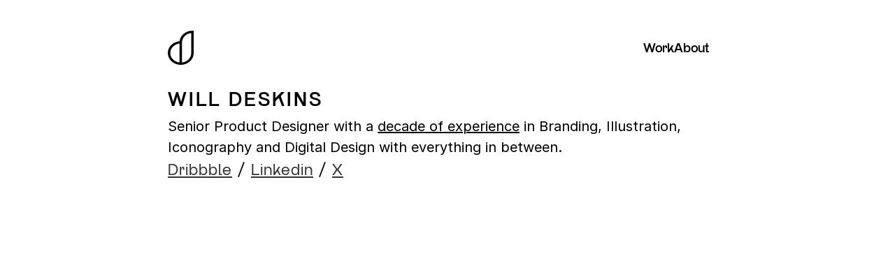

--- FILE ---
content_type: text/javascript
request_url: https://framerusercontent.com/sites/4UV8Xa3l12kt4YCLyFHJWS/script_main.YWP2B7RS.mjs
body_size: 2977
content:
import{T as Y,Z as H,ca as q,e as O,f as L,g as R,h as r,i as S,j as N,l as C,m as G,n as V,o as A,p as M,r as Q,ra as K,s as _,u as U,w as j,z as W}from"./chunk-7JVZYXNH.mjs";import{d as k,h as u,l as D,m as P,n as z,p as B,u as T,v as x}from"./chunk-BSKATT4Q.mjs";import"./chunk-HZL4YIMB.mjs";import{b as F,c as e}from"./chunk-A3IIQ6X3.mjs";var ne="default"in R?O:R,p={},X=ne;p.createRoot=X.createRoot;p.hydrateRoot=X.hydrateRoot;var J=p.createRoot,Z=p.hydrateRoot;var d={augiA20Il:{elements:{},page:r(()=>import("./6DJcEIUIERJeDzHsLy_Zyh6R28vvKldtr5JyzY5HAOo.BTWV25YC.mjs")),path:"/"},kAz1veY4r:{elements:{},page:r(()=>import("./k2AsO4R8fQlXkCTFTidwx16UlxwyP6OpP1k-zrMrh30.QQ54EHQQ.mjs")),path:"/resume"},lITrrDx7Y:{elements:{},page:r(()=>import("./oJ_HTup2aCPOS6Q19_tDB0M4F2_qmKL93raEU_upz0U.SA2IIDT2.mjs")),path:"/bssb"},ye7ooTdyg:{elements:{},page:r(()=>import("./PF171T5zM_R9Y5mfJ73foWQ-ONdUStEuVeBPACjGatg.VWIK33FR.mjs")),path:"/bssb_usecase"},OjsNEQ989:{elements:{},page:r(()=>import("./ps6OP6A5O0f8nU8-c4HJFgPtmb2xlczP1dNlESZMZr0.4QVABPGB.mjs")),path:"/pnc"},Y6QmbUiGP:{elements:{},page:r(()=>import("./xYCJ7mx3zU1fTRFYK5H8YpCJinalkeDe0OsEZG5vw3g.CO6YSR5B.mjs")),path:"/pnc-usecase"},I0rnNRA6g:{elements:{},page:r(()=>import("./FS0grlesPg3qr4ixnzMCEF09saaO3ng81gYb120X0p8.YXBXQFMV.mjs")),path:"/exos"},vb7D8YLuQ:{elements:{},page:r(()=>import("./q3D9VoXz0_KsNIYN-Zc7aJ7zGORYNIH9WTY0aVDn2iU.57A6PEW4.mjs")),path:"/exos-usecase"},N263P1aN2:{elements:{},page:r(()=>import("./OdDLTnMo-jfT1f-MJZ7G89BOsZFXpVN_LNZXKAOmc0Q.PWBE5GSR.mjs")),path:"/about"},z86cenQEG:{elements:{},page:r(()=>import("./Pup3-o0e-8qiF45DaVMbe3yiUUKgkLqi-u2vAKVWRkE.44N3TFLQ.mjs")),path:"/404"},iKs3Mb5r_:{collectionId:"qGox5iGpj",elements:{},page:r(()=>import("./B-wd8pSTjbUd9FTnLhKC7o8abFKiGXs8WgAIQE2XLUo.7RZTK7BB.mjs")),path:"/work/:oq_tXgBXa"},p_yDlPVc1:{page:r(()=>import("./p_yDlPVc1-NSHTFFPR.mjs"))},IQyRf7cuz:{page:r(()=>import("./IQyRf7cuz-YN5QLRGP.mjs"))},oIbn7Kh7x:{page:r(()=>import("./oIbn7Kh7x-WZZLBFLU.mjs"))}},b=[{code:"en",id:"default",name:"English",slug:""},{code:"en",id:"jdYo6_8hD",name:"Will Deskins",slug:"en"}],v={qGox5iGpj:async()=>(await import("./hXZxZU_N1OziK4HN61rBBPv7d4dN5Te7-LBaZ_Fntgk.2PXT7NOE.mjs"))?.utils},ee="7e808e966e9fbbca1c391827afc612d521cfc3cc004514bd0d602874d02df4ce";async function ie({routeId:n,pathVariables:l,localeId:m}){let t=d[n].page.preload(),s=u(H,{isWebsite:!0,routeId:n,pathVariables:l,routes:d,collectionUtils:v,framerSiteId:ee,notFoundPage:r(()=>import("./Pup3-o0e-8qiF45DaVMbe3yiUUKgkLqi-u2vAKVWRkE.44N3TFLQ.mjs")),isReducedMotion:void 0,localeId:m,locales:b,preserveQueryParams:void 0,siteCanonicalURL:"https://www.willdeskins.com",EditorBar:typeof e<"u"?(()=>{if(/bot|-google|google-|yandex|ia_archiver|crawl|spider/iu.test(F.userAgent)){console.log("[Framer Editor Bar] Unavailable because navigator is bot");return}return r(async()=>{let a={__version:2,framer:{useCurrentRoute:N,useLocaleInfo:V,useRouter:S},react:{createElement:u,Fragment:k,memo:D,useCallback:z,useEffect:B,useRef:T,useState:x},"react-dom":{createPortal:L}};e.__framer_editorBarDependencies=a;let{createEditorBar:g}=await import("https://framer.com/edit/init.mjs");return{default:g()}})})():void 0}),i=u(W,{children:s,value:{editorBarDisableFrameAncestorsSecurity:!1,motionDivToDiv:!1,motionDivToDivBackgroundImage:!0,pauseOffscreen:!0,replaceNestedLinks:!0,synchronousNavigationOnDesktop:!1,yieldOnTap:!1}}),o=u(Y,{children:i}),f=u(G,{children:o,value:{routes:{}}});return await t,f}var te=typeof document<"u";if(te){e.__framer_importFromPackage=(l,m)=>()=>u(U,{error:'Package component not supported: "'+m+'" in "'+l+'"'}),e.process={...e.process,env:{...e.process?e.process.env:void 0,NODE_ENV:"production"}},e.__framer_events=e.__framer_events||[],j();let n=document.getElementById("main");"framerHydrateV2"in n.dataset?$(!0,n):$(!1,n)}function ce(){te&&e.__framer_events.push(arguments)}async function $(n,l){function m(t,s,i=!0){if(t.caught||e.__framer_hadFatalError)return;let o=s?.componentStack;if(i){if(console.warn(`Recoverable error has happened. Please check any custom code or code overrides to fix server/client mismatches:
`,t,o),Math.random()>.01)return}else console.error(`Fatal crash has happened. If you are the author of this website, please report this issue to the Framer team via https://www.framer.community/:
`,t,o);ce(i?"published_site_load_recoverable_error":"published_site_load_error",{message:String(t),componentStack:o,stack:o?void 0:t instanceof Error&&typeof t.stack=="string"?t.stack:null})}try{let t,s,i,o;if(n){let a=JSON.parse(l.dataset.framerHydrateV2);t=a.routeId,s=a.localeId,i=a.pathVariables,o=a.breakpoints,t=_(d,t)}else{_(d,void 0);let a=Q(d,decodeURIComponent(location.pathname),!0,b);t=a.routeId,s=a.localeId,i=a.pathVariables}let f=ie({routeId:t,localeId:s,pathVariables:i});typeof e<"u"&&(async()=>{let a=d[t],g="default",y=b.find(({id:c})=>s?c===s:c===g).code,I=null;if(a?.collectionId&&v){let c=await v[a.collectionId]?.(),[w]=Object.values(i);c&&typeof w=="string"&&(I=await c.getRecordIdBySlug(w,y||void 0)??null)}let E=Intl.DateTimeFormat().resolvedOptions(),ae=E.timeZone,re=E.locale;await new Promise(c=>{document.prerendering?document.addEventListener("prerenderingchange",c,{once:!0}):c()}),e.__framer_events.push(["published_site_pageview",{framerSiteId:ee??null,routePath:a?.path||"/",collectionItemId:I,framerLocale:y||null,webPageId:a?.abTestingVariantId??t,abTestId:a?.abTestId,referrer:document.referrer||null,url:e.location.href,hostname:e.location.hostname||null,pathname:e.location.pathname||null,hash:e.location.hash||null,search:e.location.search||null,timezone:ae,locale:re},"eager"]),await C({priority:"background",ensureContinueBeforeUnload:!0,continueAfter:"paint"}),document.dispatchEvent(new CustomEvent("framer:pageview",{detail:{framerLocale:y||null}}))})();let h=await f;n?(K("framer-rewrite-breakpoints",()=>{q(o),e.__framer_onRewriteBreakpoints?.(o)}),P(()=>{M(),A(),Z(l,h,{onRecoverableError:m})})):J(l,{onRecoverableError:m}).render(h)}catch(t){throw m(t,void 0,!1),t}}export{ie as getPageRoot};
//# sourceMappingURL=script_main.YWP2B7RS.mjs.map


--- FILE ---
content_type: text/javascript
request_url: https://framerusercontent.com/sites/4UV8Xa3l12kt4YCLyFHJWS/chunk-7JVZYXNH.mjs
body_size: 210203
content:
import{a as E,b as br,c as Se,d as Lr,e as Bn,f as zn,g as he,h as wl,i as Te,j as Ct,k as Dv,l as _f,m as De,n as j,o as O,p as V,q as Nn,r as tt,s as je,t as U,u as _,v as ke,w as nr,x as rt,y as S,z as pe}from"./chunk-BSKATT4Q.mjs";import{a as Jr,b as Ov,c as po,d as Lv,e as Vv,f as Av,g as yt,h as C,i as fe,j as Or,k as If,l as Yt}from"./chunk-HZL4YIMB.mjs";import{a as Mv,b as $e,c as F}from"./chunk-A3IIQ6X3.mjs";var fF=Jr({"../../../node_modules/@emotion/memoize/dist/memoize.browser.cjs.js"(e){"use strict";Object.defineProperty(e,"__esModule",{value:!0});function t(r){var n={};return function(i){return n[i]===void 0&&(n[i]=r(i)),n[i]}}e.default=t}}),dF=Jr({"../../../node_modules/@emotion/is-prop-valid/dist/is-prop-valid.browser.cjs.js"(e){"use strict";Object.defineProperty(e,"__esModule",{value:!0});function t(o){return o&&typeof o=="object"&&"default"in o?o.default:o}var r=t(fF()),n=/^((children|dangerouslySetInnerHTML|key|ref|autoFocus|defaultValue|defaultChecked|innerHTML|suppressContentEditableWarning|suppressHydrationWarning|valueLink|accept|acceptCharset|accessKey|action|allow|allowUserMedia|allowPaymentRequest|allowFullScreen|allowTransparency|alt|async|autoComplete|autoPlay|capture|cellPadding|cellSpacing|challenge|charSet|checked|cite|classID|className|cols|colSpan|content|contentEditable|contextMenu|controls|controlsList|coords|crossOrigin|data|dateTime|decoding|default|defer|dir|disabled|download|draggable|encType|form|formAction|formEncType|formMethod|formNoValidate|formTarget|frameBorder|headers|height|hidden|high|href|hrefLang|htmlFor|httpEquiv|id|inputMode|integrity|is|keyParams|keyType|kind|label|lang|list|loading|loop|low|marginHeight|marginWidth|max|maxLength|media|mediaGroup|method|min|minLength|multiple|muted|name|nonce|noValidate|open|optimum|pattern|placeholder|playsInline|poster|preload|profile|radioGroup|readOnly|referrerPolicy|rel|required|reversed|role|rows|rowSpan|sandbox|scope|scoped|scrolling|seamless|selected|shape|size|sizes|slot|span|spellCheck|src|srcDoc|srcLang|srcSet|start|step|style|summary|tabIndex|target|title|type|useMap|value|width|wmode|wrap|about|datatype|inlist|prefix|property|resource|typeof|vocab|autoCapitalize|autoCorrect|autoSave|color|itemProp|itemScope|itemType|itemID|itemRef|on|results|security|unselectable|accentHeight|accumulate|additive|alignmentBaseline|allowReorder|alphabetic|amplitude|arabicForm|ascent|attributeName|attributeType|autoReverse|azimuth|baseFrequency|baselineShift|baseProfile|bbox|begin|bias|by|calcMode|capHeight|clip|clipPathUnits|clipPath|clipRule|colorInterpolation|colorInterpolationFilters|colorProfile|colorRendering|contentScriptType|contentStyleType|cursor|cx|cy|d|decelerate|descent|diffuseConstant|direction|display|divisor|dominantBaseline|dur|dx|dy|edgeMode|elevation|enableBackground|end|exponent|externalResourcesRequired|fill|fillOpacity|fillRule|filter|filterRes|filterUnits|floodColor|floodOpacity|focusable|fontFamily|fontSize|fontSizeAdjust|fontStretch|fontStyle|fontVariant|fontWeight|format|from|fr|fx|fy|g1|g2|glyphName|glyphOrientationHorizontal|glyphOrientationVertical|glyphRef|gradientTransform|gradientUnits|hanging|horizAdvX|horizOriginX|ideographic|imageRendering|in|in2|intercept|k|k1|k2|k3|k4|kernelMatrix|kernelUnitLength|kerning|keyPoints|keySplines|keyTimes|lengthAdjust|letterSpacing|lightingColor|limitingConeAngle|local|markerEnd|markerMid|markerStart|markerHeight|markerUnits|markerWidth|mask|maskContentUnits|maskUnits|mathematical|mode|numOctaves|offset|opacity|operator|order|orient|orientation|origin|overflow|overlinePosition|overlineThickness|panose1|paintOrder|pathLength|patternContentUnits|patternTransform|patternUnits|pointerEvents|points|pointsAtX|pointsAtY|pointsAtZ|preserveAlpha|preserveAspectRatio|primitiveUnits|r|radius|refX|refY|renderingIntent|repeatCount|repeatDur|requiredExtensions|requiredFeatures|restart|result|rotate|rx|ry|scale|seed|shapeRendering|slope|spacing|specularConstant|specularExponent|speed|spreadMethod|startOffset|stdDeviation|stemh|stemv|stitchTiles|stopColor|stopOpacity|strikethroughPosition|strikethroughThickness|string|stroke|strokeDasharray|strokeDashoffset|strokeLinecap|strokeLinejoin|strokeMiterlimit|strokeOpacity|strokeWidth|surfaceScale|systemLanguage|tableValues|targetX|targetY|textAnchor|textDecoration|textRendering|textLength|to|transform|u1|u2|underlinePosition|underlineThickness|unicode|unicodeBidi|unicodeRange|unitsPerEm|vAlphabetic|vHanging|vIdeographic|vMathematical|values|vectorEffect|version|vertAdvY|vertOriginX|vertOriginY|viewBox|viewTarget|visibility|widths|wordSpacing|writingMode|x|xHeight|x1|x2|xChannelSelector|xlinkActuate|xlinkArcrole|xlinkHref|xlinkRole|xlinkShow|xlinkTitle|xlinkType|xmlBase|xmlns|xmlnsXlink|xmlLang|xmlSpace|y|y1|y2|yChannelSelector|z|zoomAndPan|for|class|autofocus)|(([Dd][Aa][Tt][Aa]|[Aa][Rr][Ii][Aa]|x)-.*))$/,i=r(function(o){return n.test(o)||o.charCodeAt(0)===111&&o.charCodeAt(1)===110&&o.charCodeAt(2)<91});e.default=i}}),Ba=he({}),Nl=typeof F<"u",Mi=Nl?je:V,Po=he(null);function $l(e,t){e.indexOf(t)===-1&&e.push(t)}function Ua(e,t){let r=e.indexOf(t);r>-1&&e.splice(r,1)}function a0([...e],t,r){let n=t<0?e.length+t:t;if(n>=0&&n<e.length){let i=r<0?e.length+r:r,[o]=e.splice(t,1);e.splice(i,0,o)}return e}var Br=(e,t,r)=>r>t?t:r<e?e:r,Io=()=>{},or=()=>{},ar={},ud=e=>/^-?(?:\d+(?:\.\d+)?|\.\d+)$/u.test(e);function fd(e){return typeof e=="object"&&e!==null}var dd=e=>/^0[^.\s]+$/u.test(e);function jl(e){let t;return()=>(t===void 0&&(t=e()),t)}var $t=e=>e,hF=(e,t)=>r=>t(e(r)),_o=(...e)=>e.reduce(hF),Hn=(e,t,r)=>{let n=t-e;return n===0?1:(r-e)/n},Hl=class{constructor(){this.subscriptions=[]}add(e){return $l(this.subscriptions,e),()=>Ua(this.subscriptions,e)}notify(e,t,r){let n=this.subscriptions.length;if(n)if(n===1)this.subscriptions[0](e,t,r);else for(let i=0;i<n;i++){let o=this.subscriptions[i];o&&o(e,t,r)}}getSize(){return this.subscriptions.length}clear(){this.subscriptions.length=0}},ir=e=>e*1e3,Ar=e=>e/1e3;function Wl(e,t){return t?e*(1e3/t):0}var s0=(e,t,r)=>{let n=t-e;return((r-e)%n+n)%n+e},l0=(e,t,r)=>(((1-3*r+3*t)*e+(3*r-6*t))*e+3*t)*e,pF=1e-7,mF=12;function gF(e,t,r,n,i){let o,a,s=0;do a=t+(r-t)/2,o=l0(a,n,i)-e,o>0?r=a:t=a;while(Math.abs(o)>pF&&++s<mF);return a}function Mo(e,t,r,n){if(e===t&&r===n)return $t;let i=o=>gF(o,0,1,e,r);return o=>o===0||o===1?o:l0(i(o),t,n)}var hd=e=>t=>t<=.5?e(2*t)/2:(2-e(2*(1-t)))/2,pd=e=>t=>1-e(1-t),md=Mo(.33,1.53,.69,.99),Ul=pd(md),gd=hd(Ul),vd=e=>(e*=2)<1?.5*Ul(e):.5*(2-Math.pow(2,-10*(e-1))),Gl=e=>1-Math.sin(Math.acos(e)),yd=pd(Gl),bd=hd(Gl),c0=Mo(.42,0,1,1),u0=Mo(0,0,.58,1),xd=Mo(.42,0,.58,1);var wd=e=>Array.isArray(e)&&typeof e[0]!="number";function Sd(e,t){return wd(e)?e[s0(0,e.length,t)]:e}var kd=e=>Array.isArray(e)&&typeof e[0]=="number",Bv={linear:$t,easeIn:c0,easeInOut:xd,easeOut:u0,circIn:Gl,circInOut:bd,circOut:yd,backIn:Ul,backInOut:gd,backOut:md,anticipate:vd},vF=e=>typeof e=="string",Ml=e=>{if(kd(e)){or(e.length===4,"Cubic bezier arrays must contain four numerical values.");let[t,r,n,i]=e;return Mo(t,r,n,i)}else if(vF(e))return or(Bv[e]!==void 0,`Invalid easing type '${e}'`),Bv[e];return e},Vr={value:null,addProjectionMetrics:null},Oa=["setup","read","resolveKeyframes","preUpdate","update","preRender","render","postRender"];function yF(e,t){let r=new Set,n=new Set,i=!1,o=!1,a=new WeakSet,s={delta:0,timestamp:0,isProcessing:!1},l=0;function c(f){a.has(f)&&(u.schedule(f),e()),l++,f(s)}let u={schedule:(f,d=!1,h=!1)=>{let g=h&&i?r:n;return d&&a.add(f),g.has(f)||g.add(f),f},cancel:f=>{n.delete(f),a.delete(f)},process:f=>{if(s=f,i){o=!0;return}i=!0,[r,n]=[n,r],r.forEach(c),t&&Vr.value&&Vr.value.frameloop[t].push(l),l=0,r.clear(),i=!1,o&&(o=!1,u.process(f))}};return u}var bF=40;function Cd(e,t){let r=!1,n=!0,i={delta:0,timestamp:0,isProcessing:!1},o=()=>r=!0,a=Oa.reduce((y,x)=>(y[x]=yF(o,t?x:void 0),y),{}),{setup:s,read:l,resolveKeyframes:c,preUpdate:u,update:f,preRender:d,render:h,postRender:p}=a,g=()=>{let y=ar.useManualTiming?i.timestamp:performance.now();r=!1,ar.useManualTiming||(i.delta=n?1e3/60:Math.max(Math.min(y-i.timestamp,bF),1)),i.timestamp=y,i.isProcessing=!0,s.process(i),l.process(i),c.process(i),u.process(i),f.process(i),d.process(i),h.process(i),p.process(i),i.isProcessing=!1,r&&t&&(n=!1,e(g))},b=()=>{r=!0,n=!0,i.isProcessing||e(g)};return{schedule:Oa.reduce((y,x)=>{let k=a[x];return y[x]=(w,T=!1,R=!1)=>(r||b(),k.schedule(w,T,R)),y},{}),cancel:y=>{for(let x=0;x<Oa.length;x++)a[Oa[x]].cancel(y)},state:i,steps:a}}var{schedule:K,cancel:jt,state:ut,steps:Cl}=Cd(typeof requestAnimationFrame<"u"?requestAnimationFrame:$t,!0),Tl;function xF(){Tl=void 0}var Nt={now:()=>(Tl===void 0&&Nt.set(ut.isProcessing||ar.useManualTiming?ut.timestamp:performance.now()),Tl),set:e=>{Tl=e,queueMicrotask(xF)}},jn={layout:0,mainThread:0,waapi:0},f0=e=>t=>typeof t=="string"&&t.startsWith(e),ql=f0("--"),wF=f0("var(--"),Xl=e=>wF(e)?SF.test(e.split("/*")[0].trim()):!1,SF=/var\(--(?:[\w-]+\s*|[\w-]+\s*,(?:\s*[^)(\s]|\s*\((?:[^)(]|\([^)(]*\))*\))+\s*)\)$/iu,Oi={test:e=>typeof e=="number",parse:parseFloat,transform:e=>e},To={...Oi,transform:e=>Br(0,1,e)},La={...Oi,default:1},Va=e=>Math.round(e*1e5)/1e5,Td=/-?(?:\d+(?:\.\d+)?|\.\d+)/gu;function kF(e){return e==null}var CF=/^(?:#[\da-f]{3,8}|(?:rgb|hsl)a?\((?:-?[\d.]+%?[,\s]+){2}-?[\d.]+%?\s*(?:[,/]\s*)?(?:\b\d+(?:\.\d+)?|\.\d+)?%?\))$/iu,Rd=(e,t)=>r=>!!(typeof r=="string"&&CF.test(r)&&r.startsWith(e)||t&&!kF(r)&&Object.prototype.hasOwnProperty.call(r,t)),d0=(e,t,r)=>n=>{if(typeof n!="string")return n;let[i,o,a,s]=n.match(Td);return{[e]:parseFloat(i),[t]:parseFloat(o),[r]:parseFloat(a),alpha:s!==void 0?parseFloat(s):1}},TF=e=>Br(0,255,e),Rl={...Oi,transform:e=>Math.round(TF(e))},$n={test:Rd("rgb","red"),parse:d0("red","green","blue"),transform:({red:e,green:t,blue:r,alpha:n=1})=>"rgba("+Rl.transform(e)+", "+Rl.transform(t)+", "+Rl.transform(r)+", "+Va(To.transform(n))+")"};function RF(e){let t="",r="",n="",i="";return e.length>5?(t=e.substring(1,3),r=e.substring(3,5),n=e.substring(5,7),i=e.substring(7,9)):(t=e.substring(1,2),r=e.substring(2,3),n=e.substring(3,4),i=e.substring(4,5),t+=t,r+=r,n+=n,i+=i),{red:parseInt(t,16),green:parseInt(r,16),blue:parseInt(n,16),alpha:i?parseInt(i,16)/255:1}}var Ol={test:Rd("#"),parse:RF,transform:$n.transform},Ga=e=>({test:t=>typeof t=="string"&&t.endsWith(e)&&t.split(" ").length===1,parse:parseFloat,transform:t=>`${t}${e}`}),gn=Ga("deg"),Dr=Ga("%"),Y=Ga("px"),h0=Ga("vh"),p0=Ga("vw"),jf={...Dr,parse:e=>Dr.parse(e)/100,transform:e=>Dr.transform(e*100)},Ri={test:Rd("hsl","hue"),parse:d0("hue","saturation","lightness"),transform:({hue:e,saturation:t,lightness:r,alpha:n=1})=>"hsla("+Math.round(e)+", "+Dr.transform(Va(t))+", "+Dr.transform(Va(r))+", "+Va(To.transform(n))+")"},Tt={test:e=>$n.test(e)||Ol.test(e)||Ri.test(e),parse:e=>$n.test(e)?$n.parse(e):Ri.test(e)?Ri.parse(e):Ol.parse(e),transform:e=>typeof e=="string"?e:e.hasOwnProperty("red")?$n.transform(e):Ri.transform(e)},EF=/(?:#[\da-f]{3,8}|(?:rgb|hsl)a?\((?:-?[\d.]+%?[,\s]+){2}-?[\d.]+%?\s*(?:[,/]\s*)?(?:\b\d+(?:\.\d+)?|\.\d+)?%?\))/giu;function FF(e){var t,r;return isNaN(e)&&typeof e=="string"&&(((t=e.match(Td))==null?void 0:t.length)||0)+(((r=e.match(EF))==null?void 0:r.length)||0)>0}var m0="number",g0="color",PF="var",IF="var(",zv="${}",_F=/var\s*\(\s*--(?:[\w-]+\s*|[\w-]+\s*,(?:\s*[^)(\s]|\s*\((?:[^)(]|\([^)(]*\))*\))+\s*)\)|#[\da-f]{3,8}|(?:rgb|hsl)a?\((?:-?[\d.]+%?[,\s]+){2}-?[\d.]+%?\s*(?:[,/]\s*)?(?:\b\d+(?:\.\d+)?|\.\d+)?%?\)|-?(?:\d+(?:\.\d+)?|\.\d+)/giu;function Ro(e){let t=e.toString(),r=[],n={color:[],number:[],var:[]},i=[],o=0,s=t.replace(_F,l=>(Tt.test(l)?(n.color.push(o),i.push(g0),r.push(Tt.parse(l))):l.startsWith(IF)?(n.var.push(o),i.push(PF),r.push(l)):(n.number.push(o),i.push(m0),r.push(parseFloat(l))),++o,zv)).split(zv);return{values:r,split:s,indexes:n,types:i}}function v0(e){return Ro(e).values}function y0(e){let{split:t,types:r}=Ro(e),n=t.length;return i=>{let o="";for(let a=0;a<n;a++)if(o+=t[a],i[a]!==void 0){let s=r[a];s===m0?o+=Va(i[a]):s===g0?o+=Tt.transform(i[a]):o+=i[a]}return o}}var MF=e=>typeof e=="number"?0:e;function OF(e){let t=v0(e);return y0(e)(t.map(MF))}var vn={test:FF,parse:v0,createTransformer:y0,getAnimatableNone:OF};function Mf(e,t,r){return r<0&&(r+=1),r>1&&(r-=1),r<1/6?e+(t-e)*6*r:r<1/2?t:r<2/3?e+(t-e)*(2/3-r)*6:e}function b0({hue:e,saturation:t,lightness:r,alpha:n}){e/=360,t/=100,r/=100;let i=0,o=0,a=0;if(!t)i=o=a=r;else{let s=r<.5?r*(1+t):r+t-r*t,l=2*r-s;i=Mf(l,s,e+1/3),o=Mf(l,s,e),a=Mf(l,s,e-1/3)}return{red:Math.round(i*255),green:Math.round(o*255),blue:Math.round(a*255),alpha:n}}function za(e,t){return r=>r>0?t:e}var _e=(e,t,r)=>e+(t-e)*r,El=(e,t,r)=>{let n=e*e,i=r*(t*t-n)+n;return i<0?0:Math.sqrt(i)},LF=[Ol,$n,Ri],VF=e=>LF.find(t=>t.test(e));function Nv(e){let t=VF(e);if(Io(!!t,`'${e}' is not an animatable color. Use the equivalent color code instead.`),!t)return!1;let r=t.parse(e);return t===Ri&&(r=b0(r)),r}var Hf=(e,t)=>{let r=Nv(e),n=Nv(t);if(!r||!n)return za(e,t);let i={...r};return o=>(i.red=El(r.red,n.red,o),i.green=El(r.green,n.green,o),i.blue=El(r.blue,n.blue,o),i.alpha=_e(r.alpha,n.alpha,o),$n.transform(i))},Ll=new Set(["none","hidden"]);function x0(e,t){return Ll.has(e)?r=>r<=0?e:t:r=>r>=1?t:e}function AF(e,t){return r=>_e(e,t,r)}function Yl(e){return typeof e=="number"?AF:typeof e=="string"?Xl(e)?za:Tt.test(e)?Hf:S0:Array.isArray(e)?Ed:typeof e=="object"?Tt.test(e)?Hf:w0:za}function Ed(e,t){let r=[...e],n=r.length,i=e.map((o,a)=>Yl(o)(o,t[a]));return o=>{for(let a=0;a<n;a++)r[a]=i[a](o);return r}}function w0(e,t){let r={...e,...t},n={};for(let i in r)e[i]!==void 0&&t[i]!==void 0&&(n[i]=Yl(e[i])(e[i],t[i]));return i=>{for(let o in n)r[o]=n[o](i);return r}}function DF(e,t){let r=[],n={color:0,var:0,number:0};for(let i=0;i<t.values.length;i++){let o=t.types[i],a=e.indexes[o][n[o]],s=e.values[a]??0;r[i]=s,n[o]++}return r}var S0=(e,t)=>{let r=vn.createTransformer(t),n=Ro(e),i=Ro(t);return n.indexes.var.length===i.indexes.var.length&&n.indexes.color.length===i.indexes.color.length&&n.indexes.number.length>=i.indexes.number.length?Ll.has(e)&&!i.values.length||Ll.has(t)&&!n.values.length?x0(e,t):_o(Ed(DF(n,i),i.values),r):(Io(!0,`Complex values '${e}' and '${t}' too different to mix. Ensure all colors are of the same type, and that each contains the same quantity of number and color values. Falling back to instant transition.`),za(e,t))};function Fd(e,t,r){return typeof e=="number"&&typeof t=="number"&&typeof r=="number"?_e(e,t,r):Yl(e)(e,t)}var Pd=(e,t,r=10)=>{let n="",i=Math.max(Math.round(t/r),2);for(let o=0;o<i;o++)n+=e(o/(i-1))+", ";return`linear(${n.substring(0,n.length-2)})`},Na=2e4;function Kl(e){let t=0,r=50,n=e.next(t);for(;!n.done&&t<Na;)t+=r,n=e.next(t);return t>=Na?1/0:t}function Id(e,t=100,r){let n=r({...e,keyframes:[0,t]}),i=Math.min(Kl(n),Na);return{type:"keyframes",ease:o=>n.next(i*o).value/t,duration:Ar(i)}}var BF=5;function k0(e,t,r){let n=Math.max(t-BF,0);return Wl(r-e(n),t-n)}var We={stiffness:100,damping:10,mass:1,velocity:0,duration:800,bounce:.3,visualDuration:.3,restSpeed:{granular:.01,default:2},restDelta:{granular:.005,default:.5},minDuration:.01,maxDuration:10,minDamping:.05,maxDamping:1},Of=.001;function zF({duration:e=We.duration,bounce:t=We.bounce,velocity:r=We.velocity,mass:n=We.mass}){let i,o;Io(e<=ir(We.maxDuration),"Spring duration must be 10 seconds or less");let a=1-t;a=Br(We.minDamping,We.maxDamping,a),e=Br(We.minDuration,We.maxDuration,Ar(e)),a<1?(i=c=>{let u=c*a,f=u*e,d=u-r,h=Wf(c,a),p=Math.exp(-f);return Of-d/h*p},o=c=>{let f=c*a*e,d=f*r+r,h=Math.pow(a,2)*Math.pow(c,2)*e,p=Math.exp(-f),g=Wf(Math.pow(c,2),a);return(-i(c)+Of>0?-1:1)*((d-h)*p)/g}):(i=c=>{let u=Math.exp(-c*e),f=(c-r)*e+1;return-Of+u*f},o=c=>{let u=Math.exp(-c*e),f=(r-c)*(e*e);return u*f});let s=5/e,l=$F(i,o,s);if(e=ir(e),isNaN(l))return{stiffness:We.stiffness,damping:We.damping,duration:e};{let c=Math.pow(l,2)*n;return{stiffness:c,damping:a*2*Math.sqrt(n*c),duration:e}}}var NF=12;function $F(e,t,r){let n=r;for(let i=1;i<NF;i++)n=n-e(n)/t(n);return n}function Wf(e,t){return e*Math.sqrt(1-t*t)}var jF=["duration","bounce"],HF=["stiffness","damping","mass"];function $v(e,t){return t.some(r=>e[r]!==void 0)}function WF(e){let t={velocity:We.velocity,stiffness:We.stiffness,damping:We.damping,mass:We.mass,isResolvedFromDuration:!1,...e};if(!$v(e,HF)&&$v(e,jF))if(e.visualDuration){let r=e.visualDuration,n=2*Math.PI/(r*1.2),i=n*n,o=2*Br(.05,1,1-(e.bounce||0))*Math.sqrt(i);t={...t,mass:We.mass,stiffness:i,damping:o}}else{let r=zF(e);t={...t,...r,mass:We.mass},t.isResolvedFromDuration=!0}return t}function _i(e=We.visualDuration,t=We.bounce){let r=typeof e!="object"?{visualDuration:e,keyframes:[0,1],bounce:t}:e,{restSpeed:n,restDelta:i}=r,o=r.keyframes[0],a=r.keyframes[r.keyframes.length-1],s={done:!1,value:o},{stiffness:l,damping:c,mass:u,duration:f,velocity:d,isResolvedFromDuration:h}=WF({...r,velocity:-Ar(r.velocity||0)}),p=d||0,g=c/(2*Math.sqrt(l*u)),b=a-o,m=Ar(Math.sqrt(l/u)),v=Math.abs(b)<5;n||(n=v?We.restSpeed.granular:We.restSpeed.default),i||(i=v?We.restDelta.granular:We.restDelta.default);let y;if(g<1){let k=Wf(m,g);y=w=>{let T=Math.exp(-g*m*w);return a-T*((p+g*m*b)/k*Math.sin(k*w)+b*Math.cos(k*w))}}else if(g===1)y=k=>a-Math.exp(-m*k)*(b+(p+m*b)*k);else{let k=m*Math.sqrt(g*g-1);y=w=>{let T=Math.exp(-g*m*w),R=Math.min(k*w,300);return a-T*((p+g*m*b)*Math.sinh(R)+k*b*Math.cosh(R))/k}}let x={calculatedDuration:h&&f||null,next:k=>{let w=y(k);if(h)s.done=k>=f;else{let T=k===0?p:0;g<1&&(T=k===0?ir(p):k0(y,k,w));let R=Math.abs(T)<=n,I=Math.abs(a-w)<=i;s.done=R&&I}return s.value=s.done?a:w,s},toString:()=>{let k=Math.min(Kl(x),Na),w=Pd(T=>x.next(k*T).value,k,30);return k+"ms "+w},toTransition:()=>{}};return x}_i.applyToOptions=e=>{let t=Id(e,100,_i);return e.ease=t.ease,e.duration=ir(t.duration),e.type="keyframes",e};function Vl({keyframes:e,velocity:t=0,power:r=.8,timeConstant:n=325,bounceDamping:i=10,bounceStiffness:o=500,modifyTarget:a,min:s,max:l,restDelta:c=.5,restSpeed:u}){let f=e[0],d={done:!1,value:f},h=R=>s!==void 0&&R<s||l!==void 0&&R>l,p=R=>s===void 0?l:l===void 0||Math.abs(s-R)<Math.abs(l-R)?s:l,g=r*t,b=f+g,m=a===void 0?b:a(b);m!==b&&(g=m-f);let v=R=>-g*Math.exp(-R/n),y=R=>m+v(R),x=R=>{let I=v(R),P=y(R);d.done=Math.abs(I)<=c,d.value=d.done?m:P},k,w,T=R=>{h(d.value)&&(k=R,w=_i({keyframes:[d.value,p(d.value)],velocity:k0(y,R,d.value),damping:i,stiffness:o,restDelta:c,restSpeed:u}))};return T(0),{calculatedDuration:null,next:R=>{let I=!1;return!w&&k===void 0&&(I=!0,x(R),T(R)),k!==void 0&&R>=k?w.next(R-k):(!I&&x(R),d)}}}function UF(e,t,r){let n=[],i=r||ar.mix||Fd,o=e.length-1;for(let a=0;a<o;a++){let s=i(e[a],e[a+1]);if(t){let l=Array.isArray(t)?t[a]||$t:t;s=_o(l,s)}n.push(s)}return n}function Oo(e,t,{clamp:r=!0,ease:n,mixer:i}={}){let o=e.length;if(or(o===t.length,"Both input and output ranges must be the same length"),o===1)return()=>t[0];if(o===2&&t[0]===t[1])return()=>t[1];let a=e[0]===e[1];e[0]>e[o-1]&&(e=[...e].reverse(),t=[...t].reverse());let s=UF(t,n,i),l=s.length,c=u=>{if(a&&u<e[0])return t[0];let f=0;if(l>1)for(;f<e.length-2&&!(u<e[f+1]);f++);let d=Hn(e[f],e[f+1],u);return s[f](d)};return r?u=>c(Br(e[0],e[o-1],u)):c}function _d(e,t){let r=e[e.length-1];for(let n=1;n<=t;n++){let i=Hn(0,t,n);e.push(_e(r,1,i))}}function Ql(e){let t=[0];return _d(t,e.length-1),t}function C0(e,t){return e.map(r=>r*t)}function T0(e,t){return e.map(()=>t||xd).splice(0,e.length-1)}function So({duration:e=300,keyframes:t,times:r,ease:n="easeInOut"}){let i=wd(n)?n.map(Ml):Ml(n),o={done:!1,value:t[0]},a=C0(r&&r.length===t.length?r:Ql(t),e),s=Oo(a,t,{ease:Array.isArray(i)?i:T0(t,i)});return{calculatedDuration:e,next:l=>(o.value=s(l),o.done=l>=e,o)}}var GF=e=>{let t=({timestamp:r})=>e(r);return{start:(r=!0)=>K.update(t,r),stop:()=>jt(t),now:()=>ut.isProcessing?ut.timestamp:Nt.now()}},qF=e=>e!==null;function Md(e,{repeat:t,repeatType:r="loop"},n,i=1){let o=e.filter(qF),s=i<0||t&&r!=="loop"&&t%2===1?0:o.length-1;return!s||n===void 0?o[s]:n}var XF={decay:Vl,inertia:Vl,tween:So,keyframes:So,spring:_i};function R0(e){typeof e.type=="string"&&(e.type=XF[e.type])}var Od=class{constructor(){this.updateFinished()}get finished(){return this._finished}updateFinished(){this._finished=new Promise(e=>{this.resolve=e})}notifyFinished(){this.resolve()}then(e,t){return this.finished.then(e,t)}},YF=e=>e/100,Lo=class extends Od{constructor(e){super(),this.state="idle",this.startTime=null,this.isStopped=!1,this.currentTime=0,this.holdTime=null,this.playbackSpeed=1,this.stop=()=>{var t,r;let{motionValue:n}=this.options;n&&n.updatedAt!==Nt.now()&&this.tick(Nt.now()),this.isStopped=!0,this.state!=="idle"&&(this.teardown(),(r=(t=this.options).onStop)==null||r.call(t))},jn.mainThread++,this.options=e,this.initAnimation(),this.play(),e.autoplay===!1&&this.pause()}initAnimation(){let{options:e}=this;R0(e);let{type:t=So,repeat:r=0,repeatDelay:n=0,repeatType:i,velocity:o=0}=e,{keyframes:a}=e,s=t||So;s!==So&&typeof a[0]!="number"&&(this.mixKeyframes=_o(YF,Fd(a[0],a[1])),a=[0,100]);let l=s({...e,keyframes:a});i==="mirror"&&(this.mirroredGenerator=s({...e,keyframes:[...a].reverse(),velocity:-o})),l.calculatedDuration===null&&(l.calculatedDuration=Kl(l));let{calculatedDuration:c}=l;this.calculatedDuration=c,this.resolvedDuration=c+n,this.totalDuration=this.resolvedDuration*(r+1)-n,this.generator=l}updateTime(e){let t=Math.round(e-this.startTime)*this.playbackSpeed;this.holdTime!==null?this.currentTime=this.holdTime:this.currentTime=t}tick(e,t=!1){let{generator:r,totalDuration:n,mixKeyframes:i,mirroredGenerator:o,resolvedDuration:a,calculatedDuration:s}=this;if(this.startTime===null)return r.next(0);let{delay:l=0,keyframes:c,repeat:u,repeatType:f,repeatDelay:d,type:h,onUpdate:p,finalKeyframe:g}=this.options;this.speed>0?this.startTime=Math.min(this.startTime,e):this.speed<0&&(this.startTime=Math.min(e-n/this.speed,this.startTime)),t?this.currentTime=e:this.updateTime(e);let b=this.currentTime-l*(this.playbackSpeed>=0?1:-1),m=this.playbackSpeed>=0?b<0:b>n;this.currentTime=Math.max(b,0),this.state==="finished"&&this.holdTime===null&&(this.currentTime=n);let v=this.currentTime,y=r;if(u){let T=Math.min(this.currentTime,n)/a,R=Math.floor(T),I=T%1;!I&&T>=1&&(I=1),I===1&&R--,R=Math.min(R,u+1),!!(R%2)&&(f==="reverse"?(I=1-I,d&&(I-=d/a)):f==="mirror"&&(y=o)),v=Br(0,1,I)*a}let x=m?{done:!1,value:c[0]}:y.next(v);i&&(x.value=i(x.value));let{done:k}=x;!m&&s!==null&&(k=this.playbackSpeed>=0?this.currentTime>=n:this.currentTime<=0);let w=this.holdTime===null&&(this.state==="finished"||this.state==="running"&&k);return w&&h!==Vl&&(x.value=Md(c,this.options,g,this.speed)),p&&p(x.value),w&&this.finish(),x}then(e,t){return this.finished.then(e,t)}get duration(){return Ar(this.calculatedDuration)}get time(){return Ar(this.currentTime)}set time(e){var t;e=ir(e),this.currentTime=e,this.startTime===null||this.holdTime!==null||this.playbackSpeed===0?this.holdTime=e:this.driver&&(this.startTime=this.driver.now()-e/this.playbackSpeed),(t=this.driver)==null||t.start(!1)}get speed(){return this.playbackSpeed}set speed(e){this.updateTime(Nt.now());let t=this.playbackSpeed!==e;this.playbackSpeed=e,t&&(this.time=Ar(this.currentTime))}play(){var e,t;if(this.isStopped)return;let{driver:r=GF,startTime:n}=this.options;this.driver||(this.driver=r(o=>this.tick(o))),(t=(e=this.options).onPlay)==null||t.call(e);let i=this.driver.now();this.state==="finished"?(this.updateFinished(),this.startTime=i):this.holdTime!==null?this.startTime=i-this.holdTime:this.startTime||(this.startTime=n??i),this.state==="finished"&&this.speed<0&&(this.startTime+=this.calculatedDuration),this.holdTime=null,this.state="running",this.driver.start()}pause(){this.state="paused",this.updateTime(Nt.now()),this.holdTime=this.currentTime}complete(){this.state!=="running"&&this.play(),this.state="finished",this.holdTime=null}finish(){var e,t;this.notifyFinished(),this.teardown(),this.state="finished",(t=(e=this.options).onComplete)==null||t.call(e)}cancel(){var e,t;this.holdTime=null,this.startTime=0,this.tick(0),this.teardown(),(t=(e=this.options).onCancel)==null||t.call(e)}teardown(){this.state="idle",this.stopDriver(),this.startTime=this.holdTime=null,jn.mainThread--}stopDriver(){this.driver&&(this.driver.stop(),this.driver=void 0)}sample(e){return this.startTime=0,this.tick(e,!0)}attachTimeline(e){var t;return this.options.allowFlatten&&(this.options.type="keyframes",this.options.ease="linear",this.initAnimation()),(t=this.driver)==null||t.stop(),e.observe(this)}};function E0(e){return new Lo(e)}function F0(e){for(let t=1;t<e.length;t++)e[t]??(e[t]=e[t-1])}var Ei=e=>e*180/Math.PI,Uf=e=>{let t=Ei(Math.atan2(e[1],e[0]));return Gf(t)},KF={x:4,y:5,translateX:4,translateY:5,scaleX:0,scaleY:3,scale:e=>(Math.abs(e[0])+Math.abs(e[3]))/2,rotate:Uf,rotateZ:Uf,skewX:e=>Ei(Math.atan(e[1])),skewY:e=>Ei(Math.atan(e[2])),skew:e=>(Math.abs(e[1])+Math.abs(e[2]))/2},Gf=e=>(e=e%360,e<0&&(e+=360),e),jv=Uf,Hv=e=>Math.sqrt(e[0]*e[0]+e[1]*e[1]),Wv=e=>Math.sqrt(e[4]*e[4]+e[5]*e[5]),QF={x:12,y:13,z:14,translateX:12,translateY:13,translateZ:14,scaleX:Hv,scaleY:Wv,scale:e=>(Hv(e)+Wv(e))/2,rotateX:e=>Gf(Ei(Math.atan2(e[6],e[5]))),rotateY:e=>Gf(Ei(Math.atan2(-e[2],e[0]))),rotateZ:jv,rotate:jv,skewX:e=>Ei(Math.atan(e[4])),skewY:e=>Ei(Math.atan(e[1])),skew:e=>(Math.abs(e[1])+Math.abs(e[4]))/2};function Al(e){return e.includes("scale")?1:0}function Dl(e,t){if(!e||e==="none")return Al(t);let r=e.match(/^matrix3d\(([-\d.e\s,]+)\)$/u),n,i;if(r)n=QF,i=r;else{let s=e.match(/^matrix\(([-\d.e\s,]+)\)$/u);n=KF,i=s}if(!i)return Al(t);let o=n[t],a=i[1].split(",").map(ZF);return typeof o=="function"?o(a):a[o]}var P0=(e,t)=>{let{transform:r="none"}=getComputedStyle(e);return Dl(r,t)};function ZF(e){return parseFloat(e.trim())}var Li=["transformPerspective","x","y","z","translateX","translateY","translateZ","scale","scaleX","scaleY","rotate","rotateX","rotateY","rotateZ","skew","skewX","skewY"],Wn=new Set(Li),Uv=e=>e===Oi||e===Y,JF=new Set(["x","y","z"]),eP=Li.filter(e=>!JF.has(e));function tP(e){let t=[];return eP.forEach(r=>{let n=e.getValue(r);n!==void 0&&(t.push([r,n.get()]),n.set(r.startsWith("scale")?1:0))}),t}var Fi={width:({x:e},{paddingLeft:t="0",paddingRight:r="0"})=>e.max-e.min-parseFloat(t)-parseFloat(r),height:({y:e},{paddingTop:t="0",paddingBottom:r="0"})=>e.max-e.min-parseFloat(t)-parseFloat(r),top:(e,{top:t})=>parseFloat(t),left:(e,{left:t})=>parseFloat(t),bottom:({y:e},{top:t})=>parseFloat(t)+(e.max-e.min),right:({x:e},{left:t})=>parseFloat(t)+(e.max-e.min),x:(e,{transform:t})=>Dl(t,"x"),y:(e,{transform:t})=>Dl(t,"y")};Fi.translateX=Fi.x;Fi.translateY=Fi.y;var Pi=new Set,qf=!1,Xf=!1,Yf=!1;function I0(){if(Xf){let e=Array.from(Pi).filter(n=>n.needsMeasurement),t=new Set(e.map(n=>n.element)),r=new Map;t.forEach(n=>{let i=tP(n);i.length&&(r.set(n,i),n.render())}),e.forEach(n=>n.measureInitialState()),t.forEach(n=>{n.render();let i=r.get(n);i&&i.forEach(([o,a])=>{var s;(s=n.getValue(o))==null||s.set(a)})}),e.forEach(n=>n.measureEndState()),e.forEach(n=>{n.suspendedScrollY!==void 0&&F.scrollTo(0,n.suspendedScrollY)})}Xf=!1,qf=!1,Pi.forEach(e=>e.complete(Yf)),Pi.clear()}function _0(){Pi.forEach(e=>{e.readKeyframes(),e.needsMeasurement&&(Xf=!0)})}function M0(){Yf=!0,_0(),I0(),Yf=!1}var Zl=class{constructor(e,t,r,n,i,o=!1){this.state="pending",this.isAsync=!1,this.needsMeasurement=!1,this.unresolvedKeyframes=[...e],this.onComplete=t,this.name=r,this.motionValue=n,this.element=i,this.isAsync=o}scheduleResolve(){this.state="scheduled",this.isAsync?(Pi.add(this),qf||(qf=!0,K.read(_0),K.resolveKeyframes(I0))):(this.readKeyframes(),this.complete())}readKeyframes(){let{unresolvedKeyframes:e,name:t,element:r,motionValue:n}=this;if(e[0]===null){let i=n?.get(),o=e[e.length-1];if(i!==void 0)e[0]=i;else if(r&&t){let a=r.readValue(t,o);a!=null&&(e[0]=a)}e[0]===void 0&&(e[0]=o),n&&i===void 0&&n.set(e[0])}F0(e)}setFinalKeyframe(){}measureInitialState(){}renderEndStyles(){}measureEndState(){}complete(e=!1){this.state="complete",this.onComplete(this.unresolvedKeyframes,this.finalKeyframe,e),Pi.delete(this)}cancel(){this.state==="scheduled"&&(Pi.delete(this),this.state="pending")}resume(){this.state==="pending"&&this.scheduleResolve()}},rP=e=>e.startsWith("--");function O0(e,t,r){rP(t)?e.style.setProperty(t,r):e.style[t]=r}var Ld=jl(()=>F.ScrollTimeline!==void 0),L0={};function nP(e,t){let r=jl(e);return()=>L0[t]??r()}var Vd=nP(()=>{try{document.createElement("div").animate({opacity:0},{easing:"linear(0, 1)"})}catch{return!1}return!0},"linearEasing"),go=([e,t,r,n])=>`cubic-bezier(${e}, ${t}, ${r}, ${n})`,Kf={linear:"linear",ease:"ease",easeIn:"ease-in",easeOut:"ease-out",easeInOut:"ease-in-out",circIn:go([0,.65,.55,1]),circOut:go([.55,0,1,.45]),backIn:go([.31,.01,.66,-.59]),backOut:go([.33,1.53,.69,.99])};function Ad(e,t){if(e)return typeof e=="function"?Vd()?Pd(e,t):"ease-out":kd(e)?go(e):Array.isArray(e)?e.map(r=>Ad(r,t)||Kf.easeOut):Kf[e]}function V0(e,t,r,{delay:n=0,duration:i=300,repeat:o=0,repeatType:a="loop",ease:s="easeOut",times:l}={},c=void 0){let u={[t]:r};l&&(u.offset=l);let f=Ad(s,i);Array.isArray(f)&&(u.easing=f),Vr.value&&jn.waapi++;let d={delay:n,duration:i,easing:Array.isArray(f)?"linear":f,fill:"both",iterations:o+1,direction:a==="reverse"?"alternate":"normal"};c&&(d.pseudoElement=c);let h=e.animate(u,d);return Vr.value&&h.finished.finally(()=>{jn.waapi--}),h}function Jl(e){return typeof e=="function"&&"applyToOptions"in e}function iP({type:e,...t}){return Jl(e)&&Vd()?e.applyToOptions(t):(t.duration??(t.duration=300),t.ease??(t.ease="easeOut"),t)}var A0=class extends Od{constructor(e){if(super(),this.finishedTime=null,this.isStopped=!1,!e)return;let{element:t,name:r,keyframes:n,pseudoElement:i,allowFlatten:o=!1,finalKeyframe:a,onComplete:s}=e;this.isPseudoElement=!!i,this.allowFlatten=o,this.options=e,or(typeof e.type!="string",`animateMini doesn't support "type" as a string. Did you mean to import { spring } from "motion"?`);let l=iP(e);this.animation=V0(t,r,n,l,i),l.autoplay===!1&&this.animation.pause(),this.animation.onfinish=()=>{if(this.finishedTime=this.time,!i){let c=Md(n,this.options,a,this.speed);this.updateMotionValue?this.updateMotionValue(c):O0(t,r,c),this.animation.cancel()}s?.(),this.notifyFinished()}}play(){this.isStopped||(this.animation.play(),this.state==="finished"&&this.updateFinished())}pause(){this.animation.pause()}complete(){var e,t;(t=(e=this.animation).finish)==null||t.call(e)}cancel(){try{this.animation.cancel()}catch{}}stop(){if(this.isStopped)return;this.isStopped=!0;let{state:e}=this;e==="idle"||e==="finished"||(this.updateMotionValue?this.updateMotionValue():this.commitStyles(),this.isPseudoElement||this.cancel())}commitStyles(){var e,t;this.isPseudoElement||(t=(e=this.animation).commitStyles)==null||t.call(e)}get duration(){var e,t;let r=((t=(e=this.animation.effect)==null?void 0:e.getComputedTiming)==null?void 0:t.call(e).duration)||0;return Ar(Number(r))}get time(){return Ar(Number(this.animation.currentTime)||0)}set time(e){this.finishedTime=null,this.animation.currentTime=ir(e)}get speed(){return this.animation.playbackRate}set speed(e){e<0&&(this.finishedTime=null),this.animation.playbackRate=e}get state(){return this.finishedTime!==null?"finished":this.animation.playState}get startTime(){return Number(this.animation.startTime)}set startTime(e){this.animation.startTime=e}attachTimeline({timeline:e,observe:t}){var r;return this.allowFlatten&&((r=this.animation.effect)==null||r.updateTiming({easing:"linear"})),this.animation.onfinish=null,e&&Ld()?(this.animation.timeline=e,$t):t(this)}},D0={anticipate:vd,backInOut:gd,circInOut:bd};function oP(e){return e in D0}function aP(e){typeof e.ease=="string"&&oP(e.ease)&&(e.ease=D0[e.ease])}var Gv=10,B0=class extends A0{constructor(e){aP(e),R0(e),super(e),e.startTime&&(this.startTime=e.startTime),this.options=e}updateMotionValue(e){let{motionValue:t,onUpdate:r,onComplete:n,element:i,...o}=this.options;if(!t)return;if(e!==void 0){t.set(e);return}let a=new Lo({...o,autoplay:!1}),s=ir(this.finishedTime??this.time);t.setWithVelocity(a.sample(s-Gv).value,a.sample(s).value,Gv),a.stop()}};function qa(e){return fd(e)&&"offsetHeight"in e}var sP=new Set(["opacity","clipPath","filter","transform"]),lP=jl(()=>Object.hasOwnProperty.call(Element.prototype,"animate"));function z0(e){var t;let{motionValue:r,name:n,repeatDelay:i,repeatType:o,damping:a,type:s}=e;if(!qa((t=r?.owner)==null?void 0:t.current))return!1;let{onUpdate:l,transformTemplate:c}=r.owner.getProps();return lP()&&n&&sP.has(n)&&(n!=="transform"||!c)&&!l&&!i&&o!=="mirror"&&a!==0&&s!=="inertia"}var qv=(e,t)=>t==="zIndex"?!1:!!(typeof e=="number"||Array.isArray(e)||typeof e=="string"&&(vn.test(e)||e==="0")&&!e.startsWith("url("));function cP(e){let t=e[0];if(e.length===1)return!0;for(let r=0;r<e.length;r++)if(e[r]!==t)return!0}function uP(e,t,r,n){let i=e[0];if(i===null)return!1;if(t==="display"||t==="visibility")return!0;let o=e[e.length-1],a=qv(i,t),s=qv(o,t);return Io(a===s,`You are trying to animate ${t} from "${i}" to "${o}". ${i} is not an animatable value - to enable this animation set ${i} to a value animatable to ${o} via the \`style\` property.`),!a||!s?!1:cP(e)||(r==="spring"||Jl(r))&&n}var fP=40,N0=class extends Od{constructor({autoplay:e=!0,delay:t=0,type:r="keyframes",repeat:n=0,repeatDelay:i=0,repeatType:o="loop",keyframes:a,name:s,motionValue:l,element:c,...u}){var f;super(),this.stop=()=>{var p,g;this._animation&&(this._animation.stop(),(p=this.stopTimeline)==null||p.call(this)),(g=this.keyframeResolver)==null||g.cancel()},this.createdAt=Nt.now();let d={autoplay:e,delay:t,type:r,repeat:n,repeatDelay:i,repeatType:o,name:s,motionValue:l,element:c,...u},h=c?.KeyframeResolver||Zl;this.keyframeResolver=new h(a,(p,g,b)=>this.onKeyframesResolved(p,g,d,!b),s,l,c),(f=this.keyframeResolver)==null||f.scheduleResolve()}onKeyframesResolved(e,t,r,n){this.keyframeResolver=void 0;let{name:i,type:o,velocity:a,delay:s,isHandoff:l,onUpdate:c}=r;this.resolvedAt=Nt.now(),uP(e,i,o,a)||((ar.instantAnimations||!s)&&c?.(Md(e,r,t)),e[0]=e[e.length-1],r.duration=0,r.repeat=0);let f={startTime:n?this.resolvedAt?this.resolvedAt-this.createdAt>fP?this.resolvedAt:this.createdAt:this.createdAt:void 0,finalKeyframe:t,...r,keyframes:e},d=!l&&z0(f)?new B0({...f,element:f.motionValue.owner.current}):new Lo(f);d.finished.then(()=>this.notifyFinished()).catch($t),this.pendingTimeline&&(this.stopTimeline=d.attachTimeline(this.pendingTimeline),this.pendingTimeline=void 0),this._animation=d}get finished(){return this._animation?this.animation.finished:this._finished}then(e,t){return this.finished.finally(e).then(()=>{})}get animation(){var e;return this._animation||((e=this.keyframeResolver)==null||e.resume(),M0()),this._animation}get duration(){return this.animation.duration}get time(){return this.animation.time}set time(e){this.animation.time=e}get speed(){return this.animation.speed}get state(){return this.animation.state}set speed(e){this.animation.speed=e}get startTime(){return this.animation.startTime}attachTimeline(e){return this._animation?this.stopTimeline=this.animation.attachTimeline(e):this.pendingTimeline=e,()=>this.stop()}play(){this.animation.play()}pause(){this.animation.pause()}complete(){this.animation.complete()}cancel(){var e;this._animation&&this.animation.cancel(),(e=this.keyframeResolver)==null||e.cancel()}},$0=class{constructor(e){this.stop=()=>this.runAll("stop"),this.animations=e.filter(Boolean)}get finished(){return Promise.all(this.animations.map(e=>e.finished))}getAll(e){return this.animations[0][e]}setAll(e,t){for(let r=0;r<this.animations.length;r++)this.animations[r][e]=t}attachTimeline(e){let t=this.animations.map(r=>r.attachTimeline(e));return()=>{t.forEach((r,n)=>{r&&r(),this.animations[n].stop()})}}get time(){return this.getAll("time")}set time(e){this.setAll("time",e)}get speed(){return this.getAll("speed")}set speed(e){this.setAll("speed",e)}get state(){return this.getAll("state")}get startTime(){return this.getAll("startTime")}get duration(){let e=0;for(let t=0;t<this.animations.length;t++)e=Math.max(e,this.animations[t].duration);return e}runAll(e){this.animations.forEach(t=>t[e]())}play(){this.runAll("play")}pause(){this.runAll("pause")}cancel(){this.runAll("cancel")}complete(){this.runAll("complete")}},j0=class extends $0{then(e,t){return this.finished.finally(e).then(()=>{})}};var dP=/^var\(--(?:([\w-]+)|([\w-]+), ?([a-zA-Z\d ()%#.,-]+))\)/u;function H0(e){let t=dP.exec(e);if(!t)return[,];let[,r,n,i]=t;return[`--${r??n}`,i]}var hP=4;function Dd(e,t,r=1){or(r<=hP,`Max CSS variable fallback depth detected in property "${e}". This may indicate a circular fallback dependency.`);let[n,i]=H0(e);if(!n)return;let o=F.getComputedStyle(t).getPropertyValue(n);if(o){let a=o.trim();return ud(a)?parseFloat(a):a}return Xl(i)?Dd(i,t,r+1):i}function ec(e,t){return e?.[t]??e?.default??e}var Bd=new Set(["width","height","top","left","right","bottom",...Li]),zd=e=>t=>t.test(e),pP={test:e=>e==="auto",parse:e=>e},Nd=[Oi,Y,Dr,gn,p0,h0,pP],Qf=e=>Nd.find(zd(e)),W0={rotate:gn,rotateX:gn,rotateY:gn,rotateZ:gn,scale:La,scaleX:La,scaleY:La,scaleZ:La,skew:gn,skewX:gn,skewY:gn,distance:Y,translateX:Y,translateY:Y,translateZ:Y,x:Y,y:Y,z:Y,perspective:Y,transformPerspective:Y,opacity:To,originX:jf,originY:jf,originZ:Y},Xv={...Oi,transform:Math.round},tc={borderWidth:Y,borderTopWidth:Y,borderRightWidth:Y,borderBottomWidth:Y,borderLeftWidth:Y,borderRadius:Y,radius:Y,borderTopLeftRadius:Y,borderTopRightRadius:Y,borderBottomRightRadius:Y,borderBottomLeftRadius:Y,width:Y,maxWidth:Y,height:Y,maxHeight:Y,top:Y,right:Y,bottom:Y,left:Y,padding:Y,paddingTop:Y,paddingRight:Y,paddingBottom:Y,paddingLeft:Y,margin:Y,marginTop:Y,marginRight:Y,marginBottom:Y,marginLeft:Y,backgroundPositionX:Y,backgroundPositionY:Y,...W0,zIndex:Xv,fillOpacity:To,strokeOpacity:To,numOctaves:Xv},mP=new Set(["brightness","contrast","saturate","opacity"]);function gP(e){let[t,r]=e.slice(0,-1).split("(");if(t==="drop-shadow")return e;let[n]=r.match(Td)||[];if(!n)return e;let i=r.replace(n,""),o=mP.has(t)?1:0;return n!==r&&(o*=100),t+"("+o+i+")"}var vP=/\b([a-z-]*)\(.*?\)/gu,Zf={...vn,getAnimatableNone:e=>{let t=e.match(vP);return t?t.map(gP).join(" "):e}},U0={...tc,color:Tt,backgroundColor:Tt,outlineColor:Tt,fill:Tt,stroke:Tt,borderColor:Tt,borderTopColor:Tt,borderRightColor:Tt,borderBottomColor:Tt,borderLeftColor:Tt,filter:Zf,WebkitFilter:Zf},$d=e=>U0[e];function jd(e,t){let r=$d(e);return r!==Zf&&(r=vn),r.getAnimatableNone?r.getAnimatableNone(t):void 0}function yP(e){return typeof e=="number"?e===0:e!==null?e==="none"||e==="0"||dd(e):!0}var bP=new Set(["auto","none","0"]);function xP(e,t,r){let n=0,i;for(;n<e.length&&!i;){let o=e[n];typeof o=="string"&&!bP.has(o)&&Ro(o).values.length&&(i=e[n]),n++}if(i&&r)for(let o of t)e[o]=jd(r,i)}var G0=class extends Zl{constructor(e,t,r,n,i){super(e,t,r,n,i,!0)}readKeyframes(){let{unresolvedKeyframes:e,element:t,name:r}=this;if(!t||!t.current)return;super.readKeyframes();for(let s=0;s<e.length;s++){let l=e[s];if(typeof l=="string"&&(l=l.trim(),Xl(l))){let c=Dd(l,t.current);c!==void 0&&(e[s]=c),s===e.length-1&&(this.finalKeyframe=l)}}if(this.resolveNoneKeyframes(),!Bd.has(r)||e.length!==2)return;let[n,i]=e,o=Qf(n),a=Qf(i);if(o!==a)if(Uv(o)&&Uv(a))for(let s=0;s<e.length;s++){let l=e[s];typeof l=="string"&&(e[s]=parseFloat(l))}else Fi[r]&&(this.needsMeasurement=!0)}resolveNoneKeyframes(){let{unresolvedKeyframes:e,name:t}=this,r=[];for(let n=0;n<e.length;n++)(e[n]===null||yP(e[n]))&&r.push(n);r.length&&xP(e,r,t)}measureInitialState(){let{element:e,unresolvedKeyframes:t,name:r}=this;if(!e||!e.current)return;r==="height"&&(this.suspendedScrollY=F.pageYOffset),this.measuredOrigin=Fi[r](e.measureViewportBox(),F.getComputedStyle(e.current)),t[0]=this.measuredOrigin;let n=t[t.length-1];n!==void 0&&e.getValue(r,n).jump(n,!1)}measureEndState(){var e;let{element:t,name:r,unresolvedKeyframes:n}=this;if(!t||!t.current)return;let i=t.getValue(r);i&&i.jump(this.measuredOrigin,!1);let o=n.length-1,a=n[o];n[o]=Fi[r](t.measureViewportBox(),F.getComputedStyle(t.current)),a!==null&&this.finalKeyframe===void 0&&(this.finalKeyframe=a),(e=this.removedTransforms)!=null&&e.length&&this.removedTransforms.forEach(([s,l])=>{t.getValue(s).set(l)}),this.resolveNoneKeyframes()}};var q0=new Set(["opacity","clipPath","filter","transform"]);function Xa(e,t,r){if(e instanceof EventTarget)return[e];if(typeof e=="string"){let n=document;t&&(n=t.current);let i=r?.[e]??n.querySelectorAll(e);return i?Array.from(i):[]}return Array.from(e)}var Hd=(e,t)=>t&&typeof e=="number"?t.transform(e):e;var Yv=30,wP=e=>!isNaN(parseFloat(e)),ko={current:void 0},Vo=class{constructor(e,t={}){this.canTrackVelocity=null,this.events={},this.updateAndNotify=(r,n=!0)=>{var i,o;let a=Nt.now();if(this.updatedAt!==a&&this.setPrevFrameValue(),this.prev=this.current,this.setCurrent(r),this.current!==this.prev&&((i=this.events.change)==null||i.notify(this.current),this.dependents))for(let s of this.dependents)s.dirty();n&&((o=this.events.renderRequest)==null||o.notify(this.current))},this.hasAnimated=!1,this.setCurrent(e),this.owner=t.owner}setCurrent(e){this.current=e,this.updatedAt=Nt.now(),this.canTrackVelocity===null&&e!==void 0&&(this.canTrackVelocity=wP(this.current))}setPrevFrameValue(e=this.current){this.prevFrameValue=e,this.prevUpdatedAt=this.updatedAt}onChange(e){return this.on("change",e)}on(e,t){this.events[e]||(this.events[e]=new Hl);let r=this.events[e].add(t);return e==="change"?()=>{r(),K.read(()=>{this.events.change.getSize()||this.stop()})}:r}clearListeners(){for(let e in this.events)this.events[e].clear()}attach(e,t){this.passiveEffect=e,this.stopPassiveEffect=t}set(e,t=!0){!t||!this.passiveEffect?this.updateAndNotify(e,t):this.passiveEffect(e,this.updateAndNotify)}setWithVelocity(e,t,r){this.set(t),this.prev=void 0,this.prevFrameValue=e,this.prevUpdatedAt=this.updatedAt-r}jump(e,t=!0){this.updateAndNotify(e),this.prev=e,this.prevUpdatedAt=this.prevFrameValue=void 0,t&&this.stop(),this.stopPassiveEffect&&this.stopPassiveEffect()}dirty(){var e;(e=this.events.change)==null||e.notify(this.current)}addDependent(e){this.dependents||(this.dependents=new Set),this.dependents.add(e)}removeDependent(e){this.dependents&&this.dependents.delete(e)}get(){return ko.current&&ko.current.push(this),this.current}getPrevious(){return this.prev}getVelocity(){let e=Nt.now();if(!this.canTrackVelocity||this.prevFrameValue===void 0||e-this.updatedAt>Yv)return 0;let t=Math.min(this.updatedAt-this.prevUpdatedAt,Yv);return Wl(parseFloat(this.current)-parseFloat(this.prevFrameValue),t)}start(e){return this.stop(),new Promise(t=>{this.hasAnimated=!0,this.animation=e(t),this.events.animationStart&&this.events.animationStart.notify()}).then(()=>{this.events.animationComplete&&this.events.animationComplete.notify(),this.clearAnimation()})}stop(){this.animation&&(this.animation.stop(),this.events.animationCancel&&this.events.animationCancel.notify()),this.clearAnimation()}isAnimating(){return!!this.animation}clearAnimation(){delete this.animation}destroy(){var e,t;(e=this.dependents)==null||e.clear(),(t=this.events.destroy)==null||t.notify(),this.clearListeners(),this.stop(),this.stopPassiveEffect&&this.stopPassiveEffect()}};function Ue(e,t){return new Vo(e,t)}var wj=Y.transform;var{schedule:rc,cancel:SP}=Cd(queueMicrotask,!1),Sr={x:!1,y:!1};function Wd(){return Sr.x||Sr.y}function X0(e){return e==="x"||e==="y"?Sr[e]?null:(Sr[e]=!0,()=>{Sr[e]=!1}):Sr.x||Sr.y?null:(Sr.x=Sr.y=!0,()=>{Sr.x=Sr.y=!1})}function Y0(e,t){let r=Xa(e),n=new AbortController,i={passive:!0,...t,signal:n.signal};return[r,i,()=>n.abort()]}function Kv(e){return!(e.pointerType==="touch"||Wd())}function K0(e,t,r={}){let[n,i,o]=Y0(e,r),a=s=>{if(!Kv(s))return;let{target:l}=s,c=t(l,s);if(typeof c!="function"||!l)return;let u=f=>{Kv(f)&&(c(f),l.removeEventListener("pointerleave",u))};l.addEventListener("pointerleave",u,i)};return n.forEach(s=>{s.addEventListener("pointerenter",a,i)}),o}var Ud=(e,t)=>t?e===t?!0:Ud(e,t.parentElement):!1,nc=e=>e.pointerType==="mouse"?typeof e.button!="number"||e.button<=0:e.isPrimary!==!1,kP=new Set(["BUTTON","INPUT","SELECT","TEXTAREA","A"]);function CP(e){return kP.has(e.tagName)||e.tabIndex!==-1}var Fl=new WeakSet;function Qv(e){return t=>{t.key==="Enter"&&e(t)}}function Lf(e,t){e.dispatchEvent(new PointerEvent("pointer"+t,{isPrimary:!0,bubbles:!0}))}var TP=(e,t)=>{let r=e.currentTarget;if(!r)return;let n=Qv(()=>{if(Fl.has(r))return;Lf(r,"down");let i=Qv(()=>{Lf(r,"up")}),o=()=>Lf(r,"cancel");r.addEventListener("keyup",i,t),r.addEventListener("blur",o,t)});r.addEventListener("keydown",n,t),r.addEventListener("blur",()=>r.removeEventListener("keydown",n),t)};function Zv(e){return nc(e)&&!Wd()}function Q0(e,t,r={}){let[n,i,o]=Y0(e,r),a=s=>{let l=s.currentTarget;if(!Zv(s))return;Fl.add(l);let c=t(l,s),u=(h,p)=>{F.removeEventListener("pointerup",f),F.removeEventListener("pointercancel",d),Fl.has(l)&&Fl.delete(l),Zv(h)&&typeof c=="function"&&c(h,{success:p})},f=h=>{u(h,l===F||l===document||r.useGlobalTarget||Ud(l,h.target))},d=h=>{u(h,!1)};F.addEventListener("pointerup",f,i),F.addEventListener("pointercancel",d,i)};return n.forEach(s=>{(r.useGlobalTarget?F:s).addEventListener("pointerdown",a,i),qa(s)&&(s.addEventListener("focus",c=>TP(c,i)),!CP(s)&&!s.hasAttribute("tabindex")&&(s.tabIndex=0))}),o}function Ya(e){return fd(e)&&"ownerSVGElement"in e}var Pl=new WeakMap,mo,Z0=(e,t,r)=>(n,i)=>i&&i[0]?i[0][e+"Size"]:Ya(n)&&"getBBox"in n?n.getBBox()[t]:n[r],RP=Z0("inline","width","offsetWidth"),EP=Z0("block","height","offsetHeight");function FP({target:e,borderBoxSize:t}){var r;(r=Pl.get(e))==null||r.forEach(n=>{n(e,{get width(){return RP(e,t)},get height(){return EP(e,t)}})})}function PP(e){e.forEach(FP)}function IP(){typeof ResizeObserver>"u"||(mo=new ResizeObserver(PP))}function _P(e,t){mo||IP();let r=Xa(e);return r.forEach(n=>{let i=Pl.get(n);i||(i=new Set,Pl.set(n,i)),i.add(t),mo?.observe(n)}),()=>{r.forEach(n=>{let i=Pl.get(n);i?.delete(t),i?.size||mo?.unobserve(n)})}}var Il=new Set,vo;function MP(){vo=()=>{let e={get width(){return F.innerWidth},get height(){return F.innerHeight}};Il.forEach(t=>t(e))},F.addEventListener("resize",vo)}function OP(e){return Il.add(e),vo||MP(),()=>{Il.delete(e),!Il.size&&typeof vo=="function"&&(F.removeEventListener("resize",vo),vo=void 0)}}function J0(e,t){return typeof e=="function"?OP(e):_P(e,t)}function Gd(e,t){let r,n=()=>{let{currentTime:i}=t,a=(i===null?0:i.value)/100;r!==a&&e(a),r=a};return K.preUpdate(n,!0),()=>jt(n)}function qd(e){return Ya(e)&&e.tagName==="svg"}function Ka(...e){let t=!Array.isArray(e[0]),r=t?0:-1,n=e[0+r],i=e[1+r],o=e[2+r],a=e[3+r],s=Oo(i,o,a);return t?s(n):s}var Be=e=>!!(e&&e.getVelocity);function eb(e,t,r){let n=e.get(),i=null,o=n,a,s=typeof n=="string"?n.replace(/[\d.-]/g,""):void 0,l=()=>{i&&(i.stop(),i=null)},c=()=>{l(),i=new Lo({keyframes:[ey(e.get()),ey(o)],velocity:e.getVelocity(),type:"spring",restDelta:.001,restSpeed:.01,...r,onUpdate:a})};e.attach((f,d)=>(o=f,a=h=>d(Jv(h,s)),K.postRender(c),e.get()),l);let u;return Be(t)&&(u=t.on("change",f=>e.set(Jv(f,s))),e.on("destroy",u)),u}function Jv(e,t){return t?e+t:e}function ey(e){return typeof e=="number"?e:parseFloat(e)}var LP=[...Nd,Tt,vn],tb=e=>LP.find(zd(e));var VP=Oa.reduce((e,t)=>(e[t]=r=>jt(r),e),{}),yn=he({transformPagePoint:e=>e,isStatic:!1,reducedMotion:"never"});function ic(e=!0){let t=O(Po);if(t===null)return[!0,null];let{isPresent:r,onExitComplete:n,register:i}=t,o=Nn();V(()=>{if(e)return i(o)},[e]);let a=j(()=>e&&n&&n(o),[o,n,e]);return!r&&n?[!1,a]:[!0]}function en(e){let t=_(null);return t.current===null&&(t.current=e()),t.current}var AP=class extends Se{getSnapshotBeforeUpdate(e){let t=this.props.childRef.current;if(t&&e.isPresent&&!this.props.isPresent){let r=t.offsetParent,n=qa(r)&&r.offsetWidth||0,i=this.props.sizeRef.current;i.height=t.offsetHeight||0,i.width=t.offsetWidth||0,i.top=t.offsetTop,i.left=t.offsetLeft,i.right=n-i.width-i.left}return null}componentDidUpdate(){}render(){return this.props.children}};function DP({children:e,isPresent:t,anchorX:r}){let n=Nn(),i=_(null),o=_({width:0,height:0,top:0,left:0,right:0}),{nonce:a}=O(yn);return tt(()=>{let{width:s,height:l,top:c,left:u,right:f}=o.current;if(t||!i.current||!s||!l)return;let d=r==="left"?`left: ${u}`:`right: ${f}`;i.current.dataset.motionPopId=n;let h=document.createElement("style");return a&&(h.nonce=a),document.head.appendChild(h),h.sheet&&h.sheet.insertRule(`
          [data-motion-pop-id="${n}"] {
            position: absolute !important;
            width: ${s}px !important;
            height: ${l}px !important;
            ${d}px !important;
            top: ${c}px !important;
          }
        `),()=>{document.head.contains(h)&&document.head.removeChild(h)}},[t]),S(AP,{isPresent:t,childRef:i,sizeRef:o,children:zn(e,{ref:i})})}var BP=({children:e,initial:t,isPresent:r,onExitComplete:n,custom:i,presenceAffectsLayout:o,mode:a,anchorX:s})=>{let l=en(zP),c=Nn(),u=!0,f=U(()=>(u=!1,{id:c,initial:t,isPresent:r,custom:i,onExitComplete:d=>{l.set(d,!0);for(let h of l.values())if(!h)return;n&&n()},register:d=>(l.set(d,!1),()=>l.delete(d))}),[r,l,n]);return o&&u&&(f={...f}),U(()=>{l.forEach((d,h)=>l.set(h,!1))},[r]),V(()=>{!r&&!l.size&&n&&n()},[r]),a==="popLayout"&&(e=S(DP,{isPresent:r,anchorX:s,children:e})),S(Po.Provider,{value:f,children:e})};function zP(){return new Map}var Sl=e=>e.key||"";function ty(e){let t=[];return br.forEach(e,r=>{Ct(r)&&t.push(r)}),t}var Xd=({children:e,custom:t,initial:r=!0,onExitComplete:n,presenceAffectsLayout:i=!0,mode:o="sync",propagate:a=!1,anchorX:s="left"})=>{let[l,c]=ic(a),u=U(()=>ty(e),[e]),f=a&&!l?[]:u.map(Sl),d=_(!0),h=_(u),p=en(()=>new Map),[g,b]=ke(u),[m,v]=ke(u);Mi(()=>{d.current=!1,h.current=u;for(let k=0;k<m.length;k++){let w=Sl(m[k]);f.includes(w)?p.delete(w):p.get(w)!==!0&&p.set(w,!1)}},[m,f.length,f.join("-")]);let y=[];if(u!==g){let k=[...u];for(let w=0;w<m.length;w++){let T=m[w],R=Sl(T);f.includes(R)||(k.splice(w,0,T),y.push(T))}return o==="wait"&&y.length&&(k=y),v(ty(k)),b(u),null}let{forceRender:x}=O(Ba);return S(rt,{children:m.map(k=>{let w=Sl(k),T=a&&!l?!1:u===m||f.includes(w),R=()=>{if(p.has(w))p.set(w,!0);else return;let I=!0;p.forEach(P=>{P||(I=!1)}),I&&(x?.(),v(h.current),a&&c?.(),n&&n())};return S(BP,{isPresent:T,initial:!d.current||r?void 0:!1,custom:t,presenceAffectsLayout:i,mode:o,onExitComplete:T?void 0:R,anchorX:s,children:k},w)})})},rb=he(null);function NP(){let e=_(!1);return Mi(()=>(e.current=!0,()=>{e.current=!1}),[]),e}function Yd(){let e=NP(),[t,r]=ke(0),n=j(()=>{e.current&&r(t+1)},[t]);return[j(()=>K.postRender(n),[n]),t]}var $P=e=>!e.isLayoutDirty&&e.willUpdate(!1);function ry(){let e=new Set,t=new WeakMap,r=()=>e.forEach($P);return{add:n=>{e.add(n),t.set(n,n.addEventListener("willUpdate",r))},remove:n=>{e.delete(n);let i=t.get(n);i&&(i(),t.delete(n)),r()},dirty:r}}var nb=e=>e===!0,jP=e=>nb(e===!0)||e==="id",ib=({children:e,id:t,inherit:r=!0})=>{let n=O(Ba),i=O(rb),[o,a]=Yd(),s=_(null),l=n.id||i;s.current===null&&(jP(r)&&l&&(t=t?l+"-"+t:l),s.current={id:t,group:nb(r)&&n.group||ry()});let c=U(()=>({...s.current,forceRender:o}),[a]);return S(Ba.Provider,{value:c,children:e})},ob=he({strict:!1}),ny={animation:["animate","variants","whileHover","whileTap","exit","whileInView","whileFocus","whileDrag"],exit:["exit"],drag:["drag","dragControls"],focus:["whileFocus"],hover:["whileHover","onHoverStart","onHoverEnd"],tap:["whileTap","onTap","onTapStart","onTapCancel"],pan:["onPan","onPanStart","onPanSessionStart","onPanEnd"],inView:["whileInView","onViewportEnter","onViewportLeave"],layout:["layout","layoutId"]},Eo={};for(let e in ny)Eo[e]={isEnabled:t=>ny[e].some(r=>!!t[r])};function HP(e){for(let t in e)Eo[t]={...Eo[t],...e[t]}}var WP=new Set(["animate","exit","variants","initial","style","values","variants","transition","transformTemplate","custom","inherit","onBeforeLayoutMeasure","onAnimationStart","onAnimationComplete","onUpdate","onDragStart","onDrag","onDragEnd","onMeasureDragConstraints","onDirectionLock","onDragTransitionEnd","_dragX","_dragY","onHoverStart","onHoverEnd","onViewportEnter","onViewportLeave","globalTapTarget","ignoreStrict","viewport"]);function Fo(e){return e.startsWith("while")||e.startsWith("drag")&&e!=="draggable"||e.startsWith("layout")||e.startsWith("onTap")||e.startsWith("onPan")||e.startsWith("onLayout")||WP.has(e)}var ab=e=>!Fo(e);function sb(e){e&&(ab=t=>t.startsWith("on")?!Fo(t):e(t))}try{sb(dF().default)}catch{}function lb(e,t,r){let n={};for(let i in e)i==="values"&&typeof e.values=="object"||(ab(i)||r===!0&&Fo(i)||!t&&!Fo(i)||e.draggable&&i.startsWith("onDrag"))&&(n[i]=e[i]);return n}function cb({children:e,isValidProp:t,...r}){t&&sb(t),r={...O(yn),...r},r.isStatic=en(()=>r.isStatic);let n=U(()=>r,[JSON.stringify(r.transition),r.transformPagePoint,r.reducedMotion]);return S(yn.Provider,{value:n,children:e})}var Qa=he({}),Kd=e=>e.replace(/([a-z])([A-Z])/gu,"$1-$2").toLowerCase(),UP="framerAppearId",oc="data-"+Kd(UP),ac=he({});function sc(e){return e!==null&&typeof e=="object"&&typeof e.start=="function"}function $a(e){return typeof e=="string"||Array.isArray(e)}var Qd=["animate","whileInView","whileFocus","whileHover","whileTap","whileDrag","exit"],Zd=["initial",...Qd];function lc(e){return sc(e.animate)||Zd.some(t=>$a(e[t]))}function ub(e){return!!(lc(e)||e.variants)}function GP(e,t){if(lc(e)){let{initial:r,animate:n}=e;return{initial:r===!1||$a(r)?r:void 0,animate:$a(n)?n:void 0}}return e.inherit!==!1?t:{}}function qP(e){let{initial:t,animate:r}=GP(e,O(Qa));return U(()=>({initial:t,animate:r}),[iy(t),iy(r)])}function iy(e){return Array.isArray(e)?e.join(" "):e}var Jd=Symbol.for("motionComponentSymbol");function yo(e){return e&&typeof e=="object"&&Object.prototype.hasOwnProperty.call(e,"current")}function XP(e,t,r){return j(n=>{n&&e.onMount&&e.onMount(n),t&&(n?t.mount(n):t.unmount()),r&&(typeof r=="function"?r(n):yo(r)&&(r.current=n))},[t])}function YP(e,t,r,n,i){var o,a;let{visualElement:s}=O(Qa),l=O(ob),c=O(Po),u=O(yn).reducedMotion,f=_(null);n=n||l.renderer,!f.current&&n&&(f.current=n(e,{visualState:t,parent:s,props:r,presenceContext:c,blockInitialAnimation:c?c.initial===!1:!1,reducedMotionConfig:u}));let d=f.current,h=O(ac);d&&!d.projection&&i&&(d.type==="html"||d.type==="svg")&&KP(f.current,r,i,h);let p=_(!1);tt(()=>{d&&p.current&&d.update(r,c)});let g=r[oc],b=_(!!g&&!((o=F.MotionHandoffIsComplete)!=null&&o.call(F,g))&&((a=F.MotionHasOptimisedAnimation)==null?void 0:a.call(F,g)));return Mi(()=>{d&&(p.current=!0,F.MotionIsMounted=!0,d.updateFeatures(),rc.render(d.render),b.current&&d.animationState&&d.animationState.animateChanges())}),V(()=>{d&&(!b.current&&d.animationState&&d.animationState.animateChanges(),b.current&&(queueMicrotask(()=>{var m;(m=F.MotionHandoffMarkAsComplete)==null||m.call(F,g)}),b.current=!1))}),d}function KP(e,t,r,n){let{layoutId:i,layout:o,drag:a,dragConstraints:s,layoutScroll:l,layoutRoot:c,layoutCrossfade:u}=t;e.projection=new r(e.latestValues,t["data-framer-portal-id"]?void 0:fb(e.parent)),e.projection.setOptions({layoutId:i,layout:o,alwaysMeasureLayout:!!a||s&&yo(s),visualElement:e,animationType:typeof o=="string"?o:"both",initialPromotionConfig:n,crossfade:u,layoutScroll:l,layoutRoot:c})}function fb(e){if(e)return e.options.allowProjection!==!1?e.projection:fb(e.parent)}function db({preloadedFeatures:e,createVisualElement:t,useRender:r,useVisualState:n,Component:i}){e&&HP(e);function o(s,l){let c,u={...O(yn),...s,layoutId:QP(s)},{isStatic:f}=u,d=qP(s),h=n(s,f);if(!f&&Nl){ZP(u,e);let p=JP(u);c=p.MeasureLayout,d.visualElement=YP(i,h,u,t,p.ProjectionNode)}return pe(Qa.Provider,{value:d,children:[c&&d.visualElement?S(c,{visualElement:d.visualElement,...u}):null,r(i,s,XP(h,d.visualElement,l),h,f,d.visualElement)]})}o.displayName=`motion.${typeof i=="string"?i:`create(${i.displayName??i.name??""})`}`;let a=Te(o);return a[Jd]=i,a}function QP({layoutId:e}){let t=O(Ba).id;return t&&e!==void 0?t+"-"+e:e}function ZP(e,t){let r=O(ob).strict}function JP(e){let{drag:t,layout:r}=Eo;if(!t&&!r)return{};let n={...t,...r};return{MeasureLayout:t?.isEnabled(e)||r?.isEnabled(e)?n.MeasureLayout:void 0,ProjectionNode:n.ProjectionNode}}var ja={};function eh(e){for(let t in e)ja[t]=e[t],ql(t)&&(ja[t].isCSSVariable=!0)}var eI={x:"translateX",y:"translateY",z:"translateZ",transformPerspective:"perspective"},tI=Li.length;function hb(e,t,r){let n="",i=!0;for(let o=0;o<tI;o++){let a=Li[o],s=e[a];if(s===void 0)continue;let l=!0;if(typeof s=="number"?l=s===(a.startsWith("scale")?1:0):l=parseFloat(s)===0,!l||r){let c=Hd(s,tc[a]);if(!l){i=!1;let u=eI[a]||a;n+=`${u}(${c}) `}r&&(t[a]=c)}}return n=n.trim(),r?n=r(t,i?"":n):i&&(n="none"),n}function Ot(e){return Be(e)?e.get():e}function oy(e){let t=[{},{}];return e?.values.forEach((r,n)=>{t[0][n]=r.get(),t[1][n]=r.getVelocity()}),t}function th(e,t,r,n){if(typeof t=="function"){let[i,o]=oy(n);t=t(r!==void 0?r:e.custom,i,o)}if(typeof t=="string"&&(t=e.variants&&e.variants[t]),typeof t=="function"){let[i,o]=oy(n);t=t(r!==void 0?r:e.custom,i,o)}return t}function rI({scrapeMotionValuesFromProps:e,createRenderState:t},r,n,i){return{latestValues:nI(r,n,i,e),renderState:t()}}var cc=e=>(t,r)=>{let n=O(Qa),i=O(Po),o=()=>rI(e,t,n,i);return r?o():en(o)};function nI(e,t,r,n){let i={},o=n(e,{});for(let d in o)i[d]=Ot(o[d]);let{initial:a,animate:s}=e,l=lc(e),c=ub(e);t&&c&&!l&&e.inherit!==!1&&(a===void 0&&(a=t.initial),s===void 0&&(s=t.animate));let u=r?r.initial===!1:!1;u=u||a===!1;let f=u?s:a;if(f&&typeof f!="boolean"&&!sc(f)){let d=Array.isArray(f)?f:[f];for(let h=0;h<d.length;h++){let p=th(e,d[h]);if(p){let{transitionEnd:g,transition:b,...m}=p;for(let v in m){let y=m[v];if(Array.isArray(y)){let x=u?y.length-1:0;y=y[x]}y!==null&&(i[v]=y)}for(let v in g)i[v]=g[v]}}}return i}function iI(e){if(typeof Proxy>"u")return e;let t=new Map,r=(...n)=>e(...n);return new Proxy(r,{get:(n,i)=>i==="create"?e:(t.has(i)||t.set(i,e(i)),t.get(i))})}function pb(e,{layout:t,layoutId:r}){return Wn.has(e)||e.startsWith("origin")||(t||r!==void 0)&&(!!ja[e]||e==="opacity")}function rh(e,t,r){let{style:n,vars:i,transformOrigin:o}=e,a=!1,s=!1;for(let l in t){let c=t[l];if(Wn.has(l)){a=!0;continue}else if(ql(l)){i[l]=c;continue}else{let u=Hd(c,tc[l]);l.startsWith("origin")?(s=!0,o[l]=u):n[l]=u}}if(t.transform||(a||r?n.transform=hb(t,e.transform,r):n.transform&&(n.transform="none")),s){let{originX:l="50%",originY:c="50%",originZ:u=0}=o;n.transformOrigin=`${l} ${c} ${u}`}}var nh=()=>({style:{},transform:{},transformOrigin:{},vars:{}});function mb(e,t,r){for(let n in t)!Be(t[n])&&!pb(n,r)&&(e[n]=t[n])}function oI({transformTemplate:e},t){return U(()=>{let r=nh();return rh(r,t,e),Object.assign({},r.vars,r.style)},[t])}function aI(e,t){let r=e.style||{},n={};return mb(n,r,e),Object.assign(n,oI(e,t)),n}function sI(e,t){let r={},n=aI(e,t);return e.drag&&e.dragListener!==!1&&(r.draggable=!1,n.userSelect=n.WebkitUserSelect=n.WebkitTouchCallout="none",n.touchAction=e.drag===!0?"none":`pan-${e.drag==="x"?"y":"x"}`),e.tabIndex===void 0&&(e.onTap||e.onTapStart||e.whileTap)&&(r.tabIndex=0),r.style=n,r}var lI={offset:"stroke-dashoffset",array:"stroke-dasharray"},cI={offset:"strokeDashoffset",array:"strokeDasharray"};function uI(e,t,r=1,n=0,i=!0){e.pathLength=1;let o=i?lI:cI;e[o.offset]=Y.transform(-n);let a=Y.transform(t),s=Y.transform(r);e[o.array]=`${a} ${s}`}function gb(e,{attrX:t,attrY:r,attrScale:n,pathLength:i,pathSpacing:o=1,pathOffset:a=0,...s},l,c,u){if(rh(e,s,c),l){e.style.viewBox&&(e.attrs.viewBox=e.style.viewBox);return}e.attrs=e.style,e.style={};let{attrs:f,style:d}=e;f.transform&&(d.transform=f.transform,delete f.transform),(d.transform||f.transformOrigin)&&(d.transformOrigin=f.transformOrigin??"50% 50%",delete f.transformOrigin),d.transform&&(d.transformBox=u?.transformBox??"fill-box",delete f.transformBox),t!==void 0&&(f.x=t),r!==void 0&&(f.y=r),n!==void 0&&(f.scale=n),i!==void 0&&uI(f,i,o,a,!1)}var vb=()=>({...nh(),attrs:{}}),yb=e=>typeof e=="string"&&e.toLowerCase()==="svg";function fI(e,t,r,n){let i=U(()=>{let o=vb();return gb(o,t,yb(n),e.transformTemplate,e.style),{...o.attrs,style:{...o.style}}},[t]);if(e.style){let o={};mb(o,e.style,e),i.style={...o,...i.style}}return i}var dI=["animate","circle","defs","desc","ellipse","g","image","line","filter","marker","mask","metadata","path","pattern","polygon","polyline","rect","stop","switch","symbol","svg","text","tspan","use","view"];function ih(e){return typeof e!="string"||e.includes("-")?!1:!!(dI.indexOf(e)>-1||/[A-Z]/u.test(e))}function hI(e=!1){return(r,n,i,{latestValues:o},a)=>{let l=(ih(r)?fI:sI)(n,o,a,r),c=lb(n,typeof r=="string",e),u=r!==Lr?{...c,...l,ref:i}:{},{children:f}=n,d=U(()=>Be(f)?f.get():f,[f]);return wl(r,{...u,children:d})}}function oh(e,t,r){var n;let{style:i}=e,o={};for(let a in i)(Be(i[a])||t.style&&Be(t.style[a])||pb(a,e)||((n=r?.getValue(a))==null?void 0:n.liveStyle)!==void 0)&&(o[a]=i[a]);return o}var pI={useVisualState:cc({scrapeMotionValuesFromProps:oh,createRenderState:nh})};function bb(e,t,r){let n=oh(e,t,r);for(let i in e)if(Be(e[i])||Be(t[i])){let o=Li.indexOf(i)!==-1?"attr"+i.charAt(0).toUpperCase()+i.substring(1):i;n[o]=e[i]}return n}var mI={useVisualState:cc({scrapeMotionValuesFromProps:bb,createRenderState:vb})};function gI(e,t){return function(n,{forwardMotionProps:i}={forwardMotionProps:!1}){let a={...ih(n)?mI:pI,preloadedFeatures:e,useRender:hI(i),createVisualElement:t,Component:n};return db(a)}}function Ha(e,t,r){let n=e.getProps();return th(n,t,r!==void 0?r:n.custom,e)}var Jf=e=>Array.isArray(e);function vI(e,t,r){e.hasValue(t)?e.getValue(t).set(r):e.addValue(t,Ue(r))}function yI(e){return Jf(e)?e[e.length-1]||0:e}function ah(e,t){let r=Ha(e,t),{transitionEnd:n={},transition:i={},...o}=r||{};o={...o,...n};for(let a in o){let s=yI(o[a]);vI(e,a,s)}}function bI(e){return!!(Be(e)&&e.add)}function ed(e,t){let r=e.getValue("willChange");if(bI(r))return r.add(t);if(!r&&ar.WillChange){let n=new ar.WillChange("auto");e.addValue("willChange",n),n.add(t)}}function xb(e){return e.props[oc]}var xI=e=>e!==null;function wI(e,{repeat:t,repeatType:r="loop"},n){let i=e.filter(xI),o=t&&r!=="loop"&&t%2===1?0:i.length-1;return!o||n===void 0?i[o]:n}var SI={type:"spring",stiffness:500,damping:25,restSpeed:10},kI=e=>({type:"spring",stiffness:550,damping:e===0?2*Math.sqrt(550):30,restSpeed:10}),CI={type:"keyframes",duration:.8},TI={type:"keyframes",ease:[.25,.1,.35,1],duration:.3},RI=(e,{keyframes:t})=>t.length>2?CI:Wn.has(e)?e.startsWith("scale")?kI(t[1]):SI:TI;function EI({when:e,delay:t,delayChildren:r,staggerChildren:n,staggerDirection:i,repeat:o,repeatType:a,repeatDelay:s,from:l,elapsed:c,...u}){return!!Object.keys(u).length}var sh=(e,t,r,n={},i,o)=>a=>{let s=ec(n,e)||{},l=s.delay||n.delay||0,{elapsed:c=0}=n;c=c-ir(l);let u={keyframes:Array.isArray(r)?r:[null,r],ease:"easeOut",velocity:t.getVelocity(),...s,delay:-c,onUpdate:d=>{t.set(d),s.onUpdate&&s.onUpdate(d)},onComplete:()=>{a(),s.onComplete&&s.onComplete()},name:e,motionValue:t,element:o?void 0:i};EI(s)||Object.assign(u,RI(e,u)),u.duration&&(u.duration=ir(u.duration)),u.repeatDelay&&(u.repeatDelay=ir(u.repeatDelay)),u.from!==void 0&&(u.keyframes[0]=u.from);let f=!1;if((u.type===!1||u.duration===0&&!u.repeatDelay)&&(u.duration=0,u.delay===0&&(f=!0)),(ar.instantAnimations||ar.skipAnimations)&&(f=!0,u.duration=0,u.delay=0),u.allowFlatten=!s.type&&!s.ease,f&&!o&&t.get()!==void 0){let d=wI(u.keyframes,s);if(d!==void 0){K.update(()=>{u.onUpdate(d),u.onComplete()});return}}return s.isSync?new Lo(u):new N0(u)};function FI({protectedKeys:e,needsAnimating:t},r){let n=e.hasOwnProperty(r)&&t[r]!==!0;return t[r]=!1,n}function lh(e,t,{delay:r=0,transitionOverride:n,type:i}={}){let{transition:o=e.getDefaultTransition(),transitionEnd:a,...s}=t;n&&(o=n);let l=[],c=i&&e.animationState&&e.animationState.getState()[i];for(let u in s){let f=e.getValue(u,e.latestValues[u]??null),d=s[u];if(d===void 0||c&&FI(c,u))continue;let h={delay:r,...ec(o||{},u)},p=f.get();if(p!==void 0&&!f.isAnimating&&!Array.isArray(d)&&d===p&&!h.velocity)continue;let g=!1;if(F.MotionHandoffAnimation){let m=xb(e);if(m){let v=F.MotionHandoffAnimation(m,u,K);v!==null&&(h.startTime=v,g=!0)}}ed(e,u),f.start(sh(u,f,d,e.shouldReduceMotion&&Bd.has(u)?{type:!1}:h,e,g));let b=f.animation;b&&l.push(b)}return a&&Promise.all(l).then(()=>{K.update(()=>{a&&ah(e,a)})}),l}function td(e,t,r={}){var n;let i=Ha(e,t,r.type==="exit"?(n=e.presenceContext)==null?void 0:n.custom:void 0),{transition:o=e.getDefaultTransition()||{}}=i||{};r.transitionOverride&&(o=r.transitionOverride);let a=i?()=>Promise.all(lh(e,i,r)):()=>Promise.resolve(),s=e.variantChildren&&e.variantChildren.size?(c=0)=>{let{delayChildren:u=0,staggerChildren:f,staggerDirection:d}=o;return PI(e,t,u+c,f,d,r)}:()=>Promise.resolve(),{when:l}=o;if(l){let[c,u]=l==="beforeChildren"?[a,s]:[s,a];return c().then(()=>u())}else return Promise.all([a(),s(r.delay)])}function PI(e,t,r=0,n=0,i=1,o){let a=[],s=(e.variantChildren.size-1)*n,l=i===1?(c=0)=>c*n:(c=0)=>s-c*n;return Array.from(e.variantChildren).sort(II).forEach((c,u)=>{c.notify("AnimationStart",t),a.push(td(c,t,{...o,delay:r+l(u)}).then(()=>c.notify("AnimationComplete",t)))}),Promise.all(a)}function II(e,t){return e.sortNodePosition(t)}function ch(e,t,r={}){e.notify("AnimationStart",t);let n;if(Array.isArray(t)){let i=t.map(o=>td(e,o,r));n=Promise.all(i)}else if(typeof t=="string")n=td(e,t,r);else{let i=typeof t=="function"?Ha(e,t,r.custom):t;n=Promise.all(lh(e,i,r))}return n.then(()=>{e.notify("AnimationComplete",t)})}function wb(e,t){if(!Array.isArray(t))return!1;let r=t.length;if(r!==e.length)return!1;for(let n=0;n<r;n++)if(t[n]!==e[n])return!1;return!0}var _I=Zd.length;function Sb(e){if(!e)return;if(!e.isControllingVariants){let r=e.parent?Sb(e.parent)||{}:{};return e.props.initial!==void 0&&(r.initial=e.props.initial),r}let t={};for(let r=0;r<_I;r++){let n=Zd[r],i=e.props[n];($a(i)||i===!1)&&(t[n]=i)}return t}var MI=[...Qd].reverse(),OI=Qd.length;function LI(e){return t=>Promise.all(t.map(({animation:r,options:n})=>ch(e,r,n)))}function VI(e){let t=LI(e),r=ay(),n=!0,i=l=>(c,u)=>{var f;let d=Ha(e,u,l==="exit"?(f=e.presenceContext)==null?void 0:f.custom:void 0);if(d){let{transition:h,transitionEnd:p,...g}=d;c={...c,...g,...p}}return c};function o(l){t=l(e)}function a(l){let{props:c}=e,u=Sb(e.parent)||{},f=[],d=new Set,h={},p=1/0;for(let b=0;b<OI;b++){let m=MI[b],v=r[m],y=c[m]!==void 0?c[m]:u[m],x=$a(y),k=m===l?v.isActive:null;k===!1&&(p=b);let w=y===u[m]&&y!==c[m]&&x;if(w&&n&&e.manuallyAnimateOnMount&&(w=!1),v.protectedKeys={...h},!v.isActive&&k===null||!y&&!v.prevProp||sc(y)||typeof y=="boolean")continue;let T=AI(v.prevProp,y),R=T||m===l&&v.isActive&&!w&&x||b>p&&x,I=!1,P=Array.isArray(y)?y:[y],z=P.reduce(i(m),{});k===!1&&(z={});let{prevResolvedValues:H={}}=v,L={...H,...z},X=B=>{R=!0,d.has(B)&&(I=!0,d.delete(B)),v.needsAnimating[B]=!0;let W=e.getValue(B);W&&(W.liveStyle=!1)};for(let B in L){let W=z[B],se=H[B];if(h.hasOwnProperty(B))continue;let ge=!1;Jf(W)&&Jf(se)?ge=!wb(W,se):ge=W!==se,ge?W!=null?X(B):d.add(B):W!==void 0&&d.has(B)?X(B):v.protectedKeys[B]=!0}v.prevProp=y,v.prevResolvedValues=z,v.isActive&&(h={...h,...z}),n&&e.blockInitialAnimation&&(R=!1),R&&(!(w&&T)||I)&&f.push(...P.map(B=>({animation:B,options:{type:m}})))}if(d.size){let b={};if(typeof c.initial!="boolean"){let m=Ha(e,Array.isArray(c.initial)?c.initial[0]:c.initial);m&&m.transition&&(b.transition=m.transition)}d.forEach(m=>{let v=e.getBaseTarget(m),y=e.getValue(m);y&&(y.liveStyle=!0),b[m]=v??null}),f.push({animation:b})}let g=!!f.length;return n&&(c.initial===!1||c.initial===c.animate)&&!e.manuallyAnimateOnMount&&(g=!1),n=!1,g?t(f):Promise.resolve()}function s(l,c){var u;if(r[l].isActive===c)return Promise.resolve();(u=e.variantChildren)==null||u.forEach(d=>{var h;return(h=d.animationState)==null?void 0:h.setActive(l,c)}),r[l].isActive=c;let f=a(l);for(let d in r)r[d].protectedKeys={};return f}return{animateChanges:a,setActive:s,setAnimateFunction:o,getState:()=>r,reset:()=>{r=ay(),n=!0}}}function AI(e,t){return typeof t=="string"?t!==e:Array.isArray(t)?!wb(t,e):!1}function ki(e=!1){return{isActive:e,protectedKeys:{},needsAnimating:{},prevResolvedValues:{}}}function ay(){return{animate:ki(!0),whileInView:ki(),whileHover:ki(),whileTap:ki(),whileDrag:ki(),whileFocus:ki(),exit:ki()}}var Un=class{constructor(e){this.isMounted=!1,this.node=e}update(){}},DI=class extends Un{constructor(e){super(e),e.animationState||(e.animationState=VI(e))}updateAnimationControlsSubscription(){let{animate:e}=this.node.getProps();sc(e)&&(this.unmountControls=e.subscribe(this.node))}mount(){this.updateAnimationControlsSubscription()}update(){let{animate:e}=this.node.getProps(),{animate:t}=this.node.prevProps||{};e!==t&&this.updateAnimationControlsSubscription()}unmount(){var e;this.node.animationState.reset(),(e=this.unmountControls)==null||e.call(this)}},BI=0,zI=class extends Un{constructor(){super(...arguments),this.id=BI++}update(){if(!this.node.presenceContext)return;let{isPresent:e,onExitComplete:t}=this.node.presenceContext,{isPresent:r}=this.node.prevPresenceContext||{};if(!this.node.animationState||e===r)return;let n=this.node.animationState.setActive("exit",!e);t&&!e&&n.then(()=>{t(this.id)})}mount(){let{register:e,onExitComplete:t}=this.node.presenceContext||{};t&&t(this.id),e&&(this.unmount=e(this.id))}unmount(){}},uc={animation:{Feature:DI},exit:{Feature:zI}};function Za(e){return{point:{x:e.pageX,y:e.pageY}}}var kb=e=>t=>nc(t)&&e(t,Za(t));function Wa(e,t,r,n={passive:!0}){return e.addEventListener(t,r,n),()=>e.removeEventListener(t,r)}function Co(e,t,r,n){return Wa(e,t,kb(r),n)}var Cb=1e-4,NI=1-Cb,$I=1+Cb,Tb=.01,jI=0-Tb,HI=0+Tb;function Mt(e){return e.max-e.min}function WI(e,t,r){return Math.abs(e-t)<=r}function sy(e,t,r,n=.5){e.origin=n,e.originPoint=_e(t.min,t.max,e.origin),e.scale=Mt(r)/Mt(t),e.translate=_e(r.min,r.max,e.origin)-e.originPoint,(e.scale>=NI&&e.scale<=$I||isNaN(e.scale))&&(e.scale=1),(e.translate>=jI&&e.translate<=HI||isNaN(e.translate))&&(e.translate=0)}function Aa(e,t,r,n){sy(e.x,t.x,r.x,n?n.originX:void 0),sy(e.y,t.y,r.y,n?n.originY:void 0)}function ly(e,t,r){e.min=r.min+t.min,e.max=e.min+Mt(t)}function UI(e,t,r){ly(e.x,t.x,r.x),ly(e.y,t.y,r.y)}function cy(e,t,r){e.min=t.min-r.min,e.max=e.min+Mt(t)}function Da(e,t,r){cy(e.x,t.x,r.x),cy(e.y,t.y,r.y)}var uy=()=>({translate:0,scale:1,origin:0,originPoint:0}),bo=()=>({x:uy(),y:uy()}),fy=()=>({min:0,max:0}),He=()=>({x:fy(),y:fy()}),rd=(e,t)=>Math.abs(e-t);function Rb(e,t){let r=rd(e.x,t.x),n=rd(e.y,t.y);return Math.sqrt(r**2+n**2)}var GI=(e,t)=>e.depth-t.depth,Eb=class{constructor(){this.children=[],this.isDirty=!1}add(e){$l(this.children,e),this.isDirty=!0}remove(e){Ua(this.children,e),this.isDirty=!0}forEach(e){this.isDirty&&this.children.sort(GI),this.isDirty=!1,this.children.forEach(e)}};function Fb(e,t){let r=Nt.now(),n=({timestamp:i})=>{let o=i-r;o>=t&&(jt(n),e(o-t))};return K.setup(n,!0),()=>jt(n)}var bn=new WeakMap,Bl={current:null},uh={current:!1};function Pb(){if(uh.current=!0,!!Nl)if(F.matchMedia){let e=F.matchMedia("(prefers-reduced-motion)"),t=()=>Bl.current=e.matches;e.addListener(t),t()}else Bl.current=!1}function qI(e,t,r){for(let n in t){let i=t[n],o=r[n];if(Be(i))e.addValue(n,i);else if(Be(o))e.addValue(n,Ue(i,{owner:e}));else if(o!==i)if(e.hasValue(n)){let a=e.getValue(n);a.liveStyle===!0?a.jump(i):a.hasAnimated||a.set(i)}else{let a=e.getStaticValue(n);e.addValue(n,Ue(a!==void 0?a:i,{owner:e}))}}for(let n in r)t[n]===void 0&&e.removeValue(n);return t}var dy=["AnimationStart","AnimationComplete","Update","BeforeLayoutMeasure","LayoutMeasure","LayoutAnimationStart","LayoutAnimationComplete"],fh=class{scrapeMotionValuesFromProps(e,t,r){return{}}constructor({parent:e,props:t,presenceContext:r,reducedMotionConfig:n,blockInitialAnimation:i,visualState:o},a={}){this.current=null,this.children=new Set,this.isVariantNode=!1,this.isControllingVariants=!1,this.shouldReduceMotion=null,this.values=new Map,this.KeyframeResolver=Zl,this.features={},this.valueSubscriptions=new Map,this.prevMotionValues={},this.events={},this.propEventSubscriptions={},this.notifyUpdate=()=>this.notify("Update",this.latestValues),this.render=()=>{this.current&&(this.triggerBuild(),this.renderInstance(this.current,this.renderState,this.props.style,this.projection))},this.renderScheduledAt=0,this.scheduleRender=()=>{let f=Nt.now();this.renderScheduledAt<f&&(this.renderScheduledAt=f,K.render(this.render,!1,!0))};let{latestValues:s,renderState:l}=o;this.latestValues=s,this.baseTarget={...s},this.initialValues=t.initial?{...s}:{},this.renderState=l,this.parent=e,this.props=t,this.presenceContext=r,this.depth=e?e.depth+1:0,this.reducedMotionConfig=n,this.options=a,this.blockInitialAnimation=!!i,this.isControllingVariants=lc(t),this.isVariantNode=ub(t),this.isVariantNode&&(this.variantChildren=new Set),this.manuallyAnimateOnMount=!!(e&&e.current);let{willChange:c,...u}=this.scrapeMotionValuesFromProps(t,{},this);for(let f in u){let d=u[f];s[f]!==void 0&&Be(d)&&d.set(s[f],!1)}}mount(e){this.current=e,bn.set(e,this),this.projection&&!this.projection.instance&&this.projection.mount(e),this.parent&&this.isVariantNode&&!this.isControllingVariants&&(this.removeFromVariantTree=this.parent.addVariantChild(this)),this.values.forEach((t,r)=>this.bindToMotionValue(r,t)),uh.current||Pb(),this.shouldReduceMotion=this.reducedMotionConfig==="never"?!1:this.reducedMotionConfig==="always"?!0:Bl.current,this.parent&&this.parent.children.add(this),this.update(this.props,this.presenceContext)}unmount(){this.projection&&this.projection.unmount(),jt(this.notifyUpdate),jt(this.render),this.valueSubscriptions.forEach(e=>e()),this.valueSubscriptions.clear(),this.removeFromVariantTree&&this.removeFromVariantTree(),this.parent&&this.parent.children.delete(this);for(let e in this.events)this.events[e].clear();for(let e in this.features){let t=this.features[e];t&&(t.unmount(),t.isMounted=!1)}this.current=null}bindToMotionValue(e,t){this.valueSubscriptions.has(e)&&this.valueSubscriptions.get(e)();let r=Wn.has(e);r&&this.onBindTransform&&this.onBindTransform();let n=t.on("change",a=>{this.latestValues[e]=a,this.props.onUpdate&&K.preRender(this.notifyUpdate),r&&this.projection&&(this.projection.isTransformDirty=!0)}),i=t.on("renderRequest",this.scheduleRender),o;F.MotionCheckAppearSync&&(o=F.MotionCheckAppearSync(this,e,t)),this.valueSubscriptions.set(e,()=>{n(),i(),o&&o(),t.owner&&t.stop()})}sortNodePosition(e){return!this.current||!this.sortInstanceNodePosition||this.type!==e.type?0:this.sortInstanceNodePosition(this.current,e.current)}updateFeatures(){let e="animation";for(e in Eo){let t=Eo[e];if(!t)continue;let{isEnabled:r,Feature:n}=t;if(!this.features[e]&&n&&r(this.props)&&(this.features[e]=new n(this)),this.features[e]){let i=this.features[e];i.isMounted?i.update():(i.mount(),i.isMounted=!0)}}}triggerBuild(){this.build(this.renderState,this.latestValues,this.props)}measureViewportBox(){return this.current?this.measureInstanceViewportBox(this.current,this.props):He()}getStaticValue(e){return this.latestValues[e]}setStaticValue(e,t){this.latestValues[e]=t}update(e,t){(e.transformTemplate||this.props.transformTemplate)&&this.scheduleRender(),this.prevProps=this.props,this.props=e,this.prevPresenceContext=this.presenceContext,this.presenceContext=t;for(let r=0;r<dy.length;r++){let n=dy[r];this.propEventSubscriptions[n]&&(this.propEventSubscriptions[n](),delete this.propEventSubscriptions[n]);let i="on"+n,o=e[i];o&&(this.propEventSubscriptions[n]=this.on(n,o))}this.prevMotionValues=qI(this,this.scrapeMotionValuesFromProps(e,this.prevProps,this),this.prevMotionValues),this.handleChildMotionValue&&this.handleChildMotionValue()}getProps(){return this.props}getVariant(e){return this.props.variants?this.props.variants[e]:void 0}getDefaultTransition(){return this.props.transition}getTransformPagePoint(){return this.props.transformPagePoint}getClosestVariantNode(){return this.isVariantNode?this:this.parent?this.parent.getClosestVariantNode():void 0}addVariantChild(e){let t=this.getClosestVariantNode();if(t)return t.variantChildren&&t.variantChildren.add(e),()=>t.variantChildren.delete(e)}addValue(e,t){let r=this.values.get(e);t!==r&&(r&&this.removeValue(e),this.bindToMotionValue(e,t),this.values.set(e,t),this.latestValues[e]=t.get())}removeValue(e){this.values.delete(e);let t=this.valueSubscriptions.get(e);t&&(t(),this.valueSubscriptions.delete(e)),delete this.latestValues[e],this.removeValueFromRenderState(e,this.renderState)}hasValue(e){return this.values.has(e)}getValue(e,t){if(this.props.values&&this.props.values[e])return this.props.values[e];let r=this.values.get(e);return r===void 0&&t!==void 0&&(r=Ue(t===null?void 0:t,{owner:this}),this.addValue(e,r)),r}readValue(e,t){let r=this.latestValues[e]!==void 0||!this.current?this.latestValues[e]:this.getBaseTargetFromProps(this.props,e)??this.readValueFromInstance(this.current,e,this.options);return r!=null&&(typeof r=="string"&&(ud(r)||dd(r))?r=parseFloat(r):!tb(r)&&vn.test(t)&&(r=jd(e,t)),this.setBaseTarget(e,Be(r)?r.get():r)),Be(r)?r.get():r}setBaseTarget(e,t){this.baseTarget[e]=t}getBaseTarget(e){var t;let{initial:r}=this.props,n;if(typeof r=="string"||typeof r=="object"){let o=th(this.props,r,(t=this.presenceContext)==null?void 0:t.custom);o&&(n=o[e])}if(r&&n!==void 0)return n;let i=this.getBaseTargetFromProps(this.props,e);return i!==void 0&&!Be(i)?i:this.initialValues[e]!==void 0&&n===void 0?void 0:this.baseTarget[e]}on(e,t){return this.events[e]||(this.events[e]=new Hl),this.events[e].add(t)}notify(e,...t){this.events[e]&&this.events[e].notify(...t)}};function Ib({top:e,left:t,right:r,bottom:n}){return{x:{min:t,max:r},y:{min:e,max:n}}}function XI({x:e,y:t}){return{top:t.min,right:e.max,bottom:t.max,left:e.min}}function YI(e,t){if(!t)return e;let r=t({x:e.left,y:e.top}),n=t({x:e.right,y:e.bottom});return{top:r.y,left:r.x,bottom:n.y,right:n.x}}function wr(e){return[e("x"),e("y")]}function Vf(e){return e===void 0||e===1}function nd({scale:e,scaleX:t,scaleY:r}){return!Vf(e)||!Vf(t)||!Vf(r)}function Ci(e){return nd(e)||_b(e)||e.z||e.rotate||e.rotateX||e.rotateY||e.skewX||e.skewY}function _b(e){return hy(e.x)||hy(e.y)}function hy(e){return e&&e!=="0%"}function zl(e,t,r){let n=e-r,i=t*n;return r+i}function py(e,t,r,n,i){return i!==void 0&&(e=zl(e,i,n)),zl(e,r,n)+t}function id(e,t=0,r=1,n,i){e.min=py(e.min,t,r,n,i),e.max=py(e.max,t,r,n,i)}function Mb(e,{x:t,y:r}){id(e.x,t.translate,t.scale,t.originPoint),id(e.y,r.translate,r.scale,r.originPoint)}var my=.999999999999,gy=1.0000000000001;function KI(e,t,r,n=!1){let i=r.length;if(!i)return;t.x=t.y=1;let o,a;for(let s=0;s<i;s++){o=r[s],a=o.projectionDelta;let{visualElement:l}=o.options;l&&l.props.style&&l.props.style.display==="contents"||(n&&o.options.layoutScroll&&o.scroll&&o!==o.root&&wo(e,{x:-o.scroll.offset.x,y:-o.scroll.offset.y}),a&&(t.x*=a.x.scale,t.y*=a.y.scale,Mb(e,a)),n&&Ci(o.latestValues)&&wo(e,o.latestValues))}t.x<gy&&t.x>my&&(t.x=1),t.y<gy&&t.y>my&&(t.y=1)}function xo(e,t){e.min=e.min+t,e.max=e.max+t}function vy(e,t,r,n,i=.5){let o=_e(e.min,e.max,i);id(e,t,r,o,n)}function wo(e,t){vy(e.x,t.x,t.scaleX,t.scale,t.originX),vy(e.y,t.y,t.scaleY,t.scale,t.originY)}function Ob(e,t){return Ib(YI(e.getBoundingClientRect(),t))}function QI(e,t,r){let n=Ob(e,r),{scroll:i}=t;return i&&(xo(n.x,i.offset.x),xo(n.y,i.offset.y)),n}var Lb=({current:e})=>e?e.ownerDocument.defaultView:null,Vb=class{constructor(e,t,{transformPagePoint:r,contextWindow:n,dragSnapToOrigin:i=!1}={}){if(this.startEvent=null,this.lastMoveEvent=null,this.lastMoveEventInfo=null,this.handlers={},this.contextWindow=F,this.updatePoint=()=>{if(!(this.lastMoveEvent&&this.lastMoveEventInfo))return;let u=Df(this.lastMoveEventInfo,this.history),f=this.startEvent!==null,d=Rb(u.offset,{x:0,y:0})>=3;if(!f&&!d)return;let{point:h}=u,{timestamp:p}=ut;this.history.push({...h,timestamp:p});let{onStart:g,onMove:b}=this.handlers;f||(g&&g(this.lastMoveEvent,u),this.startEvent=this.lastMoveEvent),b&&b(this.lastMoveEvent,u)},this.handlePointerMove=(u,f)=>{this.lastMoveEvent=u,this.lastMoveEventInfo=Af(f,this.transformPagePoint),K.update(this.updatePoint,!0)},this.handlePointerUp=(u,f)=>{this.end();let{onEnd:d,onSessionEnd:h,resumeAnimation:p}=this.handlers;if(this.dragSnapToOrigin&&p&&p(),!(this.lastMoveEvent&&this.lastMoveEventInfo))return;let g=Df(u.type==="pointercancel"?this.lastMoveEventInfo:Af(f,this.transformPagePoint),this.history);this.startEvent&&d&&d(u,g),h&&h(u,g)},!nc(e))return;this.dragSnapToOrigin=i,this.handlers=t,this.transformPagePoint=r,this.contextWindow=n||F;let o=Za(e),a=Af(o,this.transformPagePoint),{point:s}=a,{timestamp:l}=ut;this.history=[{...s,timestamp:l}];let{onSessionStart:c}=t;c&&c(e,Df(a,this.history)),this.removeListeners=_o(Co(this.contextWindow,"pointermove",this.handlePointerMove),Co(this.contextWindow,"pointerup",this.handlePointerUp),Co(this.contextWindow,"pointercancel",this.handlePointerUp))}updateHandlers(e){this.handlers=e}end(){this.removeListeners&&this.removeListeners(),jt(this.updatePoint)}};function Af(e,t){return t?{point:t(e.point)}:e}function yy(e,t){return{x:e.x-t.x,y:e.y-t.y}}function Df({point:e},t){return{point:e,delta:yy(e,Ab(t)),offset:yy(e,ZI(t)),velocity:JI(t,.1)}}function ZI(e){return e[0]}function Ab(e){return e[e.length-1]}function JI(e,t){if(e.length<2)return{x:0,y:0};let r=e.length-1,n=null,i=Ab(e);for(;r>=0&&(n=e[r],!(i.timestamp-n.timestamp>ir(t)));)r--;if(!n)return{x:0,y:0};let o=Ar(i.timestamp-n.timestamp);if(o===0)return{x:0,y:0};let a={x:(i.x-n.x)/o,y:(i.y-n.y)/o};return a.x===1/0&&(a.x=0),a.y===1/0&&(a.y=0),a}function e2(e,{min:t,max:r},n){return t!==void 0&&e<t?e=n?_e(t,e,n.min):Math.max(e,t):r!==void 0&&e>r&&(e=n?_e(r,e,n.max):Math.min(e,r)),e}function by(e,t,r){return{min:t!==void 0?e.min+t:void 0,max:r!==void 0?e.max+r-(e.max-e.min):void 0}}function t2(e,{top:t,left:r,bottom:n,right:i}){return{x:by(e.x,r,i),y:by(e.y,t,n)}}function xy(e,t){let r=t.min-e.min,n=t.max-e.max;return t.max-t.min<e.max-e.min&&([r,n]=[n,r]),{min:r,max:n}}function r2(e,t){return{x:xy(e.x,t.x),y:xy(e.y,t.y)}}function n2(e,t){let r=.5,n=Mt(e),i=Mt(t);return i>n?r=Hn(t.min,t.max-n,e.min):n>i&&(r=Hn(e.min,e.max-i,t.min)),Br(0,1,r)}function i2(e,t){let r={};return t.min!==void 0&&(r.min=t.min-e.min),t.max!==void 0&&(r.max=t.max-e.min),r}var od=.35;function o2(e=od){return e===!1?e=0:e===!0&&(e=od),{x:wy(e,"left","right"),y:wy(e,"top","bottom")}}function wy(e,t,r){return{min:Sy(e,t),max:Sy(e,r)}}function Sy(e,t){return typeof e=="number"?e:e[t]||0}var a2=new WeakMap,s2=class{constructor(e){this.openDragLock=null,this.isDragging=!1,this.currentDirection=null,this.originPoint={x:0,y:0},this.constraints=!1,this.hasMutatedConstraints=!1,this.elastic=He(),this.visualElement=e}start(e,{snapToCursor:t=!1}={}){let{presenceContext:r}=this.visualElement;if(r&&r.isPresent===!1)return;let n=c=>{let{dragSnapToOrigin:u}=this.getProps();u?this.pauseAnimation():this.stopAnimation(),t&&this.snapToCursor(Za(c).point)},i=(c,u)=>{let{drag:f,dragPropagation:d,onDragStart:h}=this.getProps();if(f&&!d&&(this.openDragLock&&this.openDragLock(),this.openDragLock=X0(f),!this.openDragLock))return;this.isDragging=!0,this.currentDirection=null,this.resolveConstraints(),this.visualElement.projection&&(this.visualElement.projection.isAnimationBlocked=!0,this.visualElement.projection.target=void 0),wr(g=>{let b=this.getAxisMotionValue(g).get()||0;if(Dr.test(b)){let{projection:m}=this.visualElement;if(m&&m.layout){let v=m.layout.layoutBox[g];v&&(b=Mt(v)*(parseFloat(b)/100))}}this.originPoint[g]=b}),h&&K.postRender(()=>h(c,u)),ed(this.visualElement,"transform");let{animationState:p}=this.visualElement;p&&p.setActive("whileDrag",!0)},o=(c,u)=>{let{dragPropagation:f,dragDirectionLock:d,onDirectionLock:h,onDrag:p}=this.getProps();if(!f&&!this.openDragLock)return;let{offset:g}=u;if(d&&this.currentDirection===null){this.currentDirection=l2(g),this.currentDirection!==null&&h&&h(this.currentDirection);return}this.updateAxis("x",u.point,g),this.updateAxis("y",u.point,g),this.visualElement.render(),p&&p(c,u)},a=(c,u)=>this.stop(c,u),s=()=>wr(c=>{var u;return this.getAnimationState(c)==="paused"&&((u=this.getAxisMotionValue(c).animation)==null?void 0:u.play())}),{dragSnapToOrigin:l}=this.getProps();this.panSession=new Vb(e,{onSessionStart:n,onStart:i,onMove:o,onSessionEnd:a,resumeAnimation:s},{transformPagePoint:this.visualElement.getTransformPagePoint(),dragSnapToOrigin:l,contextWindow:Lb(this.visualElement)})}stop(e,t){let r=this.isDragging;if(this.cancel(),!r)return;let{velocity:n}=t;this.startAnimation(n);let{onDragEnd:i}=this.getProps();i&&K.postRender(()=>i(e,t))}cancel(){this.isDragging=!1;let{projection:e,animationState:t}=this.visualElement;e&&(e.isAnimationBlocked=!1),this.panSession&&this.panSession.end(),this.panSession=void 0;let{dragPropagation:r}=this.getProps();!r&&this.openDragLock&&(this.openDragLock(),this.openDragLock=null),t&&t.setActive("whileDrag",!1)}updateAxis(e,t,r){let{drag:n}=this.getProps();if(!r||!kl(e,n,this.currentDirection))return;let i=this.getAxisMotionValue(e),o=this.originPoint[e]+r[e];this.constraints&&this.constraints[e]&&(o=e2(o,this.constraints[e],this.elastic[e])),i.set(o)}resolveConstraints(){var e;let{dragConstraints:t,dragElastic:r}=this.getProps(),n=this.visualElement.projection&&!this.visualElement.projection.layout?this.visualElement.projection.measure(!1):(e=this.visualElement.projection)==null?void 0:e.layout,i=this.constraints;t&&yo(t)?this.constraints||(this.constraints=this.resolveRefConstraints()):t&&n?this.constraints=t2(n.layoutBox,t):this.constraints=!1,this.elastic=o2(r),i!==this.constraints&&n&&this.constraints&&!this.hasMutatedConstraints&&wr(o=>{this.constraints!==!1&&this.getAxisMotionValue(o)&&(this.constraints[o]=i2(n.layoutBox[o],this.constraints[o]))})}resolveRefConstraints(){let{dragConstraints:e,onMeasureDragConstraints:t}=this.getProps();if(!e||!yo(e))return!1;let r=e.current;or(r!==null,"If `dragConstraints` is set as a React ref, that ref must be passed to another component's `ref` prop.");let{projection:n}=this.visualElement;if(!n||!n.layout)return!1;let i=QI(r,n.root,this.visualElement.getTransformPagePoint()),o=r2(n.layout.layoutBox,i);if(t){let a=t(XI(o));this.hasMutatedConstraints=!!a,a&&(o=Ib(a))}return o}startAnimation(e){let{drag:t,dragMomentum:r,dragElastic:n,dragTransition:i,dragSnapToOrigin:o,onDragTransitionEnd:a}=this.getProps(),s=this.constraints||{},l=wr(c=>{if(!kl(c,t,this.currentDirection))return;let u=s&&s[c]||{};o&&(u={min:0,max:0});let f=n?200:1e6,d=n?40:1e7,h={type:"inertia",velocity:r?e[c]:0,bounceStiffness:f,bounceDamping:d,timeConstant:750,restDelta:1,restSpeed:10,...i,...u};return this.startAxisValueAnimation(c,h)});return Promise.all(l).then(a)}startAxisValueAnimation(e,t){let r=this.getAxisMotionValue(e);return ed(this.visualElement,e),r.start(sh(e,r,0,t,this.visualElement,!1))}stopAnimation(){wr(e=>this.getAxisMotionValue(e).stop())}pauseAnimation(){wr(e=>{var t;return(t=this.getAxisMotionValue(e).animation)==null?void 0:t.pause()})}getAnimationState(e){var t;return(t=this.getAxisMotionValue(e).animation)==null?void 0:t.state}getAxisMotionValue(e){let t=`_drag${e.toUpperCase()}`,r=this.visualElement.getProps(),n=r[t];return n||this.visualElement.getValue(e,(r.initial?r.initial[e]:void 0)||0)}snapToCursor(e){wr(t=>{let{drag:r}=this.getProps();if(!kl(t,r,this.currentDirection))return;let{projection:n}=this.visualElement,i=this.getAxisMotionValue(t);if(n&&n.layout){let{min:o,max:a}=n.layout.layoutBox[t];i.set(e[t]-_e(o,a,.5))}})}scalePositionWithinConstraints(){if(!this.visualElement.current)return;let{drag:e,dragConstraints:t}=this.getProps(),{projection:r}=this.visualElement;if(!yo(t)||!r||!this.constraints)return;this.stopAnimation();let n={x:0,y:0};wr(o=>{let a=this.getAxisMotionValue(o);if(a&&this.constraints!==!1){let s=a.get();n[o]=n2({min:s,max:s},this.constraints[o])}});let{transformTemplate:i}=this.visualElement.getProps();this.visualElement.current.style.transform=i?i({},""):"none",r.root&&r.root.updateScroll(),r.updateLayout(),this.resolveConstraints(),wr(o=>{if(!kl(o,e,null))return;let a=this.getAxisMotionValue(o),{min:s,max:l}=this.constraints[o];a.set(_e(s,l,n[o]))})}addListeners(){if(!this.visualElement.current)return;a2.set(this.visualElement,this);let e=this.visualElement.current,t=Co(e,"pointerdown",s=>{let{drag:l,dragListener:c=!0}=this.getProps();l&&c&&this.start(s)}),r=()=>{let{dragConstraints:s}=this.getProps();yo(s)&&s.current&&(this.constraints=this.resolveRefConstraints())},{projection:n}=this.visualElement,i=n.addEventListener("measure",r);n&&!n.layout&&(n.root&&n.root.updateScroll(),n.updateLayout()),K.read(r);let o=Wa(F,"resize",()=>this.scalePositionWithinConstraints()),a=n.addEventListener("didUpdate",({delta:s,hasLayoutChanged:l})=>{this.isDragging&&l&&(wr(c=>{let u=this.getAxisMotionValue(c);u&&(this.originPoint[c]+=s[c].translate,u.set(u.get()+s[c].translate))}),this.visualElement.render())});return()=>{o(),t(),i(),a&&a()}}getProps(){let e=this.visualElement.getProps(),{drag:t=!1,dragDirectionLock:r=!1,dragPropagation:n=!1,dragConstraints:i=!1,dragElastic:o=od,dragMomentum:a=!0}=e;return{...e,drag:t,dragDirectionLock:r,dragPropagation:n,dragConstraints:i,dragElastic:o,dragMomentum:a}}};function kl(e,t,r){return(t===!0||t===e)&&(r===null||r===e)}function l2(e,t=10){let r=null;return Math.abs(e.y)>t?r="y":Math.abs(e.x)>t&&(r="x"),r}var c2=class extends Un{constructor(e){super(e),this.removeGroupControls=$t,this.removeListeners=$t,this.controls=new s2(e)}mount(){let{dragControls:e}=this.node.getProps();e&&(this.removeGroupControls=e.subscribe(this.controls)),this.removeListeners=this.controls.addListeners()||$t}unmount(){this.removeGroupControls(),this.removeListeners()}},ky=e=>(t,r)=>{e&&K.postRender(()=>e(t,r))},u2=class extends Un{constructor(){super(...arguments),this.removePointerDownListener=$t}onPointerDown(e){this.session=new Vb(e,this.createPanHandlers(),{transformPagePoint:this.node.getTransformPagePoint(),contextWindow:Lb(this.node)})}createPanHandlers(){let{onPanSessionStart:e,onPanStart:t,onPan:r,onPanEnd:n}=this.node.getProps();return{onSessionStart:ky(e),onStart:ky(t),onMove:r,onEnd:(i,o)=>{delete this.session,n&&K.postRender(()=>n(i,o))}}}mount(){this.removePointerDownListener=Co(this.node.current,"pointerdown",e=>this.onPointerDown(e))}update(){this.session&&this.session.updateHandlers(this.createPanHandlers())}unmount(){this.removePointerDownListener(),this.session&&this.session.end()}},_l={hasAnimatedSinceResize:!0,hasEverUpdated:!1};function Cy(e,t){return t.max===t.min?0:e/(t.max-t.min)*100}var _a={correct:(e,t)=>{if(!t.target)return e;if(typeof e=="string")if(Y.test(e))e=parseFloat(e);else return e;let r=Cy(e,t.target.x),n=Cy(e,t.target.y);return`${r}% ${n}%`}},f2={correct:(e,{treeScale:t,projectionDelta:r})=>{let n=e,i=vn.parse(e);if(i.length>5)return n;let o=vn.createTransformer(e),a=typeof i[0]!="number"?1:0,s=r.x.scale*t.x,l=r.y.scale*t.y;i[0+a]/=s,i[1+a]/=l;let c=_e(s,l,.5);return typeof i[2+a]=="number"&&(i[2+a]/=c),typeof i[3+a]=="number"&&(i[3+a]/=c),o(i)}},d2=class extends Se{componentDidMount(){let{visualElement:e,layoutGroup:t,switchLayoutGroup:r,layoutId:n}=this.props,{projection:i}=e;eh(h2),i&&(t.group&&t.group.add(i),r&&r.register&&n&&r.register(i),i.root.didUpdate(),i.addEventListener("animationComplete",()=>{this.safeToRemove()}),i.setOptions({...i.options,onExitComplete:()=>this.safeToRemove()})),_l.hasEverUpdated=!0}getSnapshotBeforeUpdate(e){let{layoutDependency:t,visualElement:r,drag:n,isPresent:i}=this.props,{projection:o}=r;return o&&(o.isPresent=i,n||e.layoutDependency!==t||t===void 0||e.isPresent!==i?o.willUpdate():this.safeToRemove(),e.isPresent!==i&&(i?o.promote():o.relegate()||K.postRender(()=>{let a=o.getStack();(!a||!a.members.length)&&this.safeToRemove()}))),null}componentDidUpdate(){let{projection:e}=this.props.visualElement;e&&(e.root.didUpdate(),rc.postRender(()=>{!e.currentAnimation&&e.isLead()&&this.safeToRemove()}))}componentWillUnmount(){let{visualElement:e,layoutGroup:t,switchLayoutGroup:r}=this.props,{projection:n}=e;n&&(n.scheduleCheckAfterUnmount(),t&&t.group&&t.group.remove(n),r&&r.deregister&&r.deregister(n))}safeToRemove(){let{safeToRemove:e}=this.props;e&&e()}render(){return null}};function Db(e){let[t,r]=ic(),n=O(Ba);return S(d2,{...e,layoutGroup:n,switchLayoutGroup:O(ac),isPresent:t,safeToRemove:r})}var h2={borderRadius:{..._a,applyTo:["borderTopLeftRadius","borderTopRightRadius","borderBottomLeftRadius","borderBottomRightRadius"]},borderTopLeftRadius:_a,borderTopRightRadius:_a,borderBottomLeftRadius:_a,borderBottomRightRadius:_a,boxShadow:f2};function Bb(e,t,r){let n=Be(e)?e:Ue(e);return n.start(sh("",n,t,r)),n.animation}var zb=["TopLeft","TopRight","BottomLeft","BottomRight"],p2=zb.length,Ty=e=>typeof e=="string"?parseFloat(e):e,Ry=e=>typeof e=="number"||Y.test(e);function m2(e,t,r,n,i,o){i?(e.opacity=_e(0,r.opacity??1,g2(n)),e.opacityExit=_e(t.opacity??1,0,v2(n))):o&&(e.opacity=_e(t.opacity??1,r.opacity??1,n));for(let a=0;a<p2;a++){let s=`border${zb[a]}Radius`,l=Ey(t,s),c=Ey(r,s);if(l===void 0&&c===void 0)continue;l||(l=0),c||(c=0),l===0||c===0||Ry(l)===Ry(c)?(e[s]=Math.max(_e(Ty(l),Ty(c),n),0),(Dr.test(c)||Dr.test(l))&&(e[s]+="%")):e[s]=c}(t.rotate||r.rotate)&&(e.rotate=_e(t.rotate||0,r.rotate||0,n))}function Ey(e,t){return e[t]!==void 0?e[t]:e.borderRadius}var g2=Nb(0,.5,yd),v2=Nb(.5,.95,$t);function Nb(e,t,r){return n=>n<e?0:n>t?1:r(Hn(e,t,n))}function Fy(e,t){e.min=t.min,e.max=t.max}function xr(e,t){Fy(e.x,t.x),Fy(e.y,t.y)}function Py(e,t){e.translate=t.translate,e.scale=t.scale,e.originPoint=t.originPoint,e.origin=t.origin}function Iy(e,t,r,n,i){return e-=t,e=zl(e,1/r,n),i!==void 0&&(e=zl(e,1/i,n)),e}function y2(e,t=0,r=1,n=.5,i,o=e,a=e){if(Dr.test(t)&&(t=parseFloat(t),t=_e(a.min,a.max,t/100)-a.min),typeof t!="number")return;let s=_e(o.min,o.max,n);e===o&&(s-=t),e.min=Iy(e.min,t,r,s,i),e.max=Iy(e.max,t,r,s,i)}function _y(e,t,[r,n,i],o,a){y2(e,t[r],t[n],t[i],t.scale,o,a)}var b2=["x","scaleX","originX"],x2=["y","scaleY","originY"];function My(e,t,r,n){_y(e.x,t,b2,r?r.x:void 0,n?n.x:void 0),_y(e.y,t,x2,r?r.y:void 0,n?n.y:void 0)}function Oy(e){return e.translate===0&&e.scale===1}function $b(e){return Oy(e.x)&&Oy(e.y)}function Ly(e,t){return e.min===t.min&&e.max===t.max}function w2(e,t){return Ly(e.x,t.x)&&Ly(e.y,t.y)}function Vy(e,t){return Math.round(e.min)===Math.round(t.min)&&Math.round(e.max)===Math.round(t.max)}function jb(e,t){return Vy(e.x,t.x)&&Vy(e.y,t.y)}function Ay(e){return Mt(e.x)/Mt(e.y)}function Dy(e,t){return e.translate===t.translate&&e.scale===t.scale&&e.originPoint===t.originPoint}var S2=class{constructor(){this.members=[]}add(e){$l(this.members,e),e.scheduleRender()}remove(e){if(Ua(this.members,e),e===this.prevLead&&(this.prevLead=void 0),e===this.lead){let t=this.members[this.members.length-1];t&&this.promote(t)}}relegate(e){let t=this.members.findIndex(n=>e===n);if(t===0)return!1;let r;for(let n=t;n>=0;n--){let i=this.members[n];if(i.isPresent!==!1){r=i;break}}return r?(this.promote(r),!0):!1}promote(e,t){let r=this.lead;if(e!==r&&(this.prevLead=r,this.lead=e,e.show(),r)){r.instance&&r.scheduleRender(),e.scheduleRender(),e.resumeFrom=r,t&&(e.resumeFrom.preserveOpacity=!0),r.snapshot&&(e.snapshot=r.snapshot,e.snapshot.latestValues=r.animationValues||r.latestValues),e.root&&e.root.isUpdating&&(e.isLayoutDirty=!0);let{crossfade:n}=e.options;n===!1&&r.hide()}}exitAnimationComplete(){this.members.forEach(e=>{let{options:t,resumingFrom:r}=e;t.onExitComplete&&t.onExitComplete(),r&&r.options.onExitComplete&&r.options.onExitComplete()})}scheduleRender(){this.members.forEach(e=>{e.instance&&e.scheduleRender(!1)})}removeLeadSnapshot(){this.lead&&this.lead.snapshot&&(this.lead.snapshot=void 0)}};function k2(e,t,r){let n="",i=e.x.translate/t.x,o=e.y.translate/t.y,a=r?.z||0;if((i||o||a)&&(n=`translate3d(${i}px, ${o}px, ${a}px) `),(t.x!==1||t.y!==1)&&(n+=`scale(${1/t.x}, ${1/t.y}) `),r){let{transformPerspective:c,rotate:u,rotateX:f,rotateY:d,skewX:h,skewY:p}=r;c&&(n=`perspective(${c}px) ${n}`),u&&(n+=`rotate(${u}deg) `),f&&(n+=`rotateX(${f}deg) `),d&&(n+=`rotateY(${d}deg) `),h&&(n+=`skewX(${h}deg) `),p&&(n+=`skewY(${p}deg) `)}let s=e.x.scale*t.x,l=e.y.scale*t.y;return(s!==1||l!==1)&&(n+=`scale(${s}, ${l})`),n||"none"}var Ti={nodes:0,calculatedTargetDeltas:0,calculatedProjections:0},Bf=["","X","Y","Z"],C2={visibility:"hidden"},T2=1e3,R2=0;function zf(e,t,r,n){let{latestValues:i}=t;i[e]&&(r[e]=i[e],t.setStaticValue(e,0),n&&(n[e]=0))}function Hb(e){if(e.hasCheckedOptimisedAppear=!0,e.root===e)return;let{visualElement:t}=e.options;if(!t)return;let r=xb(t);if(F.MotionHasOptimisedAnimation(r,"transform")){let{layout:i,layoutId:o}=e.options;F.MotionCancelOptimisedAnimation(r,"transform",K,!(i||o))}let{parent:n}=e;n&&!n.hasCheckedOptimisedAppear&&Hb(n)}function Wb({attachResizeListener:e,defaultParent:t,measureScroll:r,checkIsScrollRoot:n,resetTransform:i}){return class{constructor(a={},s=t?.()){this.id=R2++,this.animationId=0,this.children=new Set,this.options={},this.isTreeAnimating=!1,this.isAnimationBlocked=!1,this.isLayoutDirty=!1,this.isProjectionDirty=!1,this.isSharedProjectionDirty=!1,this.isTransformDirty=!1,this.updateManuallyBlocked=!1,this.updateBlockedByResize=!1,this.isUpdating=!1,this.isSVG=!1,this.needsReset=!1,this.shouldResetTransform=!1,this.hasCheckedOptimisedAppear=!1,this.treeScale={x:1,y:1},this.eventHandlers=new Map,this.hasTreeAnimated=!1,this.updateScheduled=!1,this.scheduleUpdate=()=>this.update(),this.projectionUpdateScheduled=!1,this.checkUpdateFailed=()=>{this.isUpdating&&(this.isUpdating=!1,this.clearAllSnapshots())},this.updateProjection=()=>{this.projectionUpdateScheduled=!1,Vr.value&&(Ti.nodes=Ti.calculatedTargetDeltas=Ti.calculatedProjections=0),this.nodes.forEach(P2),this.nodes.forEach(L2),this.nodes.forEach(V2),this.nodes.forEach(I2),Vr.addProjectionMetrics&&Vr.addProjectionMetrics(Ti)},this.resolvedRelativeTargetAt=0,this.hasProjected=!1,this.isVisible=!0,this.animationProgress=0,this.sharedNodes=new Map,this.latestValues=a,this.root=s?s.root||s:this,this.path=s?[...s.path,s]:[],this.parent=s,this.depth=s?s.depth+1:0;for(let l=0;l<this.path.length;l++)this.path[l].shouldResetTransform=!0;this.root===this&&(this.nodes=new Eb)}addEventListener(a,s){return this.eventHandlers.has(a)||this.eventHandlers.set(a,new Hl),this.eventHandlers.get(a).add(s)}notifyListeners(a,...s){let l=this.eventHandlers.get(a);l&&l.notify(...s)}hasListeners(a){return this.eventHandlers.has(a)}mount(a){if(this.instance)return;this.isSVG=Ya(a)&&!qd(a),this.instance=a;let{layoutId:s,layout:l,visualElement:c}=this.options;if(c&&!c.current&&c.mount(a),this.root.nodes.add(this),this.parent&&this.parent.children.add(this),this.root.hasTreeAnimated&&(l||s)&&(this.isLayoutDirty=!0),e){let u,f=()=>this.root.updateBlockedByResize=!1;e(a,()=>{this.root.updateBlockedByResize=!0,u&&u(),u=Fb(f,250),_l.hasAnimatedSinceResize&&(_l.hasAnimatedSinceResize=!1,this.nodes.forEach(zy))})}s&&this.root.registerSharedNode(s,this),this.options.animate!==!1&&c&&(s||l)&&this.addEventListener("didUpdate",({delta:u,hasLayoutChanged:f,hasRelativeLayoutChanged:d,layout:h})=>{if(this.isTreeAnimationBlocked()){this.target=void 0,this.relativeTarget=void 0;return}let p=this.options.transition||c.getDefaultTransition()||N2,{onLayoutAnimationStart:g,onLayoutAnimationComplete:b}=c.getProps(),m=!this.targetLayout||!jb(this.targetLayout,h),v=!f&&d;if(this.options.layoutRoot||this.resumeFrom||v||f&&(m||!this.currentAnimation)){this.resumeFrom&&(this.resumingFrom=this.resumeFrom,this.resumingFrom.resumingFrom=void 0);let y={...ec(p,"layout"),onPlay:g,onComplete:b};(c.shouldReduceMotion||this.options.layoutRoot)&&(y.delay=0,y.type=!1),this.startAnimation(y),this.setAnimationOrigin(u,v)}else f||zy(this),this.isLead()&&this.options.onExitComplete&&this.options.onExitComplete();this.targetLayout=h})}unmount(){this.options.layoutId&&this.willUpdate(),this.root.nodes.remove(this);let a=this.getStack();a&&a.remove(this),this.parent&&this.parent.children.delete(this),this.instance=void 0,this.eventHandlers.clear(),jt(this.updateProjection)}blockUpdate(){this.updateManuallyBlocked=!0}unblockUpdate(){this.updateManuallyBlocked=!1}isUpdateBlocked(){return this.updateManuallyBlocked||this.updateBlockedByResize}isTreeAnimationBlocked(){return this.isAnimationBlocked||this.parent&&this.parent.isTreeAnimationBlocked()||!1}startUpdate(){this.isUpdateBlocked()||(this.isUpdating=!0,this.nodes&&this.nodes.forEach(A2),this.animationId++)}getTransformTemplate(){let{visualElement:a}=this.options;return a&&a.getProps().transformTemplate}willUpdate(a=!0){if(this.root.hasTreeAnimated=!0,this.root.isUpdateBlocked()){this.options.onExitComplete&&this.options.onExitComplete();return}if(F.MotionCancelOptimisedAnimation&&!this.hasCheckedOptimisedAppear&&Hb(this),!this.root.isUpdating&&this.root.startUpdate(),this.isLayoutDirty)return;this.isLayoutDirty=!0;for(let u=0;u<this.path.length;u++){let f=this.path[u];f.shouldResetTransform=!0,f.updateScroll("snapshot"),f.options.layoutRoot&&f.willUpdate(!1)}let{layoutId:s,layout:l}=this.options;if(s===void 0&&!l)return;let c=this.getTransformTemplate();this.prevTransformTemplateValue=c?c(this.latestValues,""):void 0,this.updateSnapshot(),a&&this.notifyListeners("willUpdate")}update(){if(this.updateScheduled=!1,this.isUpdateBlocked()){this.unblockUpdate(),this.clearAllSnapshots(),this.nodes.forEach(By);return}this.isUpdating||this.nodes.forEach(M2),this.isUpdating=!1,this.nodes.forEach(O2),this.nodes.forEach(E2),this.nodes.forEach(F2),this.clearAllSnapshots();let s=Nt.now();ut.delta=Br(0,1e3/60,s-ut.timestamp),ut.timestamp=s,ut.isProcessing=!0,Cl.update.process(ut),Cl.preRender.process(ut),Cl.render.process(ut),ut.isProcessing=!1}didUpdate(){this.updateScheduled||(this.updateScheduled=!0,rc.read(this.scheduleUpdate))}clearAllSnapshots(){this.nodes.forEach(_2),this.sharedNodes.forEach(D2)}scheduleUpdateProjection(){this.projectionUpdateScheduled||(this.projectionUpdateScheduled=!0,K.preRender(this.updateProjection,!1,!0))}scheduleCheckAfterUnmount(){K.postRender(()=>{this.isLayoutDirty?this.root.didUpdate():this.root.checkUpdateFailed()})}updateSnapshot(){this.snapshot||!this.instance||(this.snapshot=this.measure(),this.snapshot&&!Mt(this.snapshot.measuredBox.x)&&!Mt(this.snapshot.measuredBox.y)&&(this.snapshot=void 0))}updateLayout(){if(!this.instance||(this.updateScroll(),!(this.options.alwaysMeasureLayout&&this.isLead())&&!this.isLayoutDirty))return;if(this.resumeFrom&&!this.resumeFrom.instance)for(let l=0;l<this.path.length;l++)this.path[l].updateScroll();let a=this.layout;this.layout=this.measure(!1),this.layoutCorrected=He(),this.isLayoutDirty=!1,this.projectionDelta=void 0,this.notifyListeners("measure",this.layout.layoutBox);let{visualElement:s}=this.options;s&&s.notify("LayoutMeasure",this.layout.layoutBox,a?a.layoutBox:void 0)}updateScroll(a="measure"){let s=!!(this.options.layoutScroll&&this.instance);if(this.scroll&&this.scroll.animationId===this.root.animationId&&this.scroll.phase===a&&(s=!1),s&&this.instance){let l=n(this.instance);this.scroll={animationId:this.root.animationId,phase:a,isRoot:l,offset:r(this.instance),wasRoot:this.scroll?this.scroll.isRoot:l}}}resetTransform(){if(!i)return;let a=this.isLayoutDirty||this.shouldResetTransform||this.options.alwaysMeasureLayout,s=this.projectionDelta&&!$b(this.projectionDelta),l=this.getTransformTemplate(),c=l?l(this.latestValues,""):void 0,u=c!==this.prevTransformTemplateValue;a&&this.instance&&(s||Ci(this.latestValues)||u)&&(i(this.instance,c),this.shouldResetTransform=!1,this.scheduleRender())}measure(a=!0){let s=this.measurePageBox(),l=this.removeElementScroll(s);return a&&(l=this.removeTransform(l)),$2(l),{animationId:this.root.animationId,measuredBox:s,layoutBox:l,latestValues:{},source:this.id}}measurePageBox(){var a;let{visualElement:s}=this.options;if(!s)return He();let l=s.measureViewportBox();if(!(((a=this.scroll)==null?void 0:a.wasRoot)||this.path.some(j2))){let{scroll:u}=this.root;u&&(xo(l.x,u.offset.x),xo(l.y,u.offset.y))}return l}removeElementScroll(a){var s;let l=He();if(xr(l,a),(s=this.scroll)!=null&&s.wasRoot)return l;for(let c=0;c<this.path.length;c++){let u=this.path[c],{scroll:f,options:d}=u;u!==this.root&&f&&d.layoutScroll&&(f.wasRoot&&xr(l,a),xo(l.x,f.offset.x),xo(l.y,f.offset.y))}return l}applyTransform(a,s=!1){let l=He();xr(l,a);for(let c=0;c<this.path.length;c++){let u=this.path[c];!s&&u.options.layoutScroll&&u.scroll&&u!==u.root&&wo(l,{x:-u.scroll.offset.x,y:-u.scroll.offset.y}),Ci(u.latestValues)&&wo(l,u.latestValues)}return Ci(this.latestValues)&&wo(l,this.latestValues),l}removeTransform(a){let s=He();xr(s,a);for(let l=0;l<this.path.length;l++){let c=this.path[l];if(!c.instance||!Ci(c.latestValues))continue;nd(c.latestValues)&&c.updateSnapshot();let u=He(),f=c.measurePageBox();xr(u,f),My(s,c.latestValues,c.snapshot?c.snapshot.layoutBox:void 0,u)}return Ci(this.latestValues)&&My(s,this.latestValues),s}setTargetDelta(a){this.targetDelta=a,this.root.scheduleUpdateProjection(),this.isProjectionDirty=!0}setOptions(a){this.options={...this.options,...a,crossfade:a.crossfade!==void 0?a.crossfade:!0}}clearMeasurements(){this.scroll=void 0,this.layout=void 0,this.snapshot=void 0,this.prevTransformTemplateValue=void 0,this.targetDelta=void 0,this.target=void 0,this.isLayoutDirty=!1}forceRelativeParentToResolveTarget(){this.relativeParent&&this.relativeParent.resolvedRelativeTargetAt!==ut.timestamp&&this.relativeParent.resolveTargetDelta(!0)}resolveTargetDelta(a=!1){var s;let l=this.getLead();this.isProjectionDirty||(this.isProjectionDirty=l.isProjectionDirty),this.isTransformDirty||(this.isTransformDirty=l.isTransformDirty),this.isSharedProjectionDirty||(this.isSharedProjectionDirty=l.isSharedProjectionDirty);let c=!!this.resumingFrom||this!==l;if(!(a||c&&this.isSharedProjectionDirty||this.isProjectionDirty||(s=this.parent)!=null&&s.isProjectionDirty||this.attemptToResolveRelativeTarget||this.root.updateBlockedByResize))return;let{layout:f,layoutId:d}=this.options;if(!(!this.layout||!(f||d))){if(this.resolvedRelativeTargetAt=ut.timestamp,!this.targetDelta&&!this.relativeTarget){let h=this.getClosestProjectingParent();h&&h.layout&&this.animationProgress!==1?(this.relativeParent=h,this.forceRelativeParentToResolveTarget(),this.relativeTarget=He(),this.relativeTargetOrigin=He(),Da(this.relativeTargetOrigin,this.layout.layoutBox,h.layout.layoutBox),xr(this.relativeTarget,this.relativeTargetOrigin)):this.relativeParent=this.relativeTarget=void 0}if(!(!this.relativeTarget&&!this.targetDelta)){if(this.target||(this.target=He(),this.targetWithTransforms=He()),this.relativeTarget&&this.relativeTargetOrigin&&this.relativeParent&&this.relativeParent.target?(this.forceRelativeParentToResolveTarget(),UI(this.target,this.relativeTarget,this.relativeParent.target)):this.targetDelta?(this.resumingFrom?this.target=this.applyTransform(this.layout.layoutBox):xr(this.target,this.layout.layoutBox),Mb(this.target,this.targetDelta)):xr(this.target,this.layout.layoutBox),this.attemptToResolveRelativeTarget){this.attemptToResolveRelativeTarget=!1;let h=this.getClosestProjectingParent();h&&!!h.resumingFrom==!!this.resumingFrom&&!h.options.layoutScroll&&h.target&&this.animationProgress!==1?(this.relativeParent=h,this.forceRelativeParentToResolveTarget(),this.relativeTarget=He(),this.relativeTargetOrigin=He(),Da(this.relativeTargetOrigin,this.target,h.target),xr(this.relativeTarget,this.relativeTargetOrigin)):this.relativeParent=this.relativeTarget=void 0}Vr.value&&Ti.calculatedTargetDeltas++}}}getClosestProjectingParent(){if(!(!this.parent||nd(this.parent.latestValues)||_b(this.parent.latestValues)))return this.parent.isProjecting()?this.parent:this.parent.getClosestProjectingParent()}isProjecting(){return!!((this.relativeTarget||this.targetDelta||this.options.layoutRoot)&&this.layout)}calcProjection(){var a;let s=this.getLead(),l=!!this.resumingFrom||this!==s,c=!0;if((this.isProjectionDirty||(a=this.parent)!=null&&a.isProjectionDirty)&&(c=!1),l&&(this.isSharedProjectionDirty||this.isTransformDirty)&&(c=!1),this.resolvedRelativeTargetAt===ut.timestamp&&(c=!1),c)return;let{layout:u,layoutId:f}=this.options;if(this.isTreeAnimating=!!(this.parent&&this.parent.isTreeAnimating||this.currentAnimation||this.pendingAnimation),this.isTreeAnimating||(this.targetDelta=this.relativeTarget=void 0),!this.layout||!(u||f))return;xr(this.layoutCorrected,this.layout.layoutBox);let d=this.treeScale.x,h=this.treeScale.y;KI(this.layoutCorrected,this.treeScale,this.path,l),s.layout&&!s.target&&(this.treeScale.x!==1||this.treeScale.y!==1)&&(s.target=s.layout.layoutBox,s.targetWithTransforms=He());let{target:p}=s;if(!p){this.prevProjectionDelta&&(this.createProjectionDeltas(),this.scheduleRender());return}!this.projectionDelta||!this.prevProjectionDelta?this.createProjectionDeltas():(Py(this.prevProjectionDelta.x,this.projectionDelta.x),Py(this.prevProjectionDelta.y,this.projectionDelta.y)),Aa(this.projectionDelta,this.layoutCorrected,p,this.latestValues),(this.treeScale.x!==d||this.treeScale.y!==h||!Dy(this.projectionDelta.x,this.prevProjectionDelta.x)||!Dy(this.projectionDelta.y,this.prevProjectionDelta.y))&&(this.hasProjected=!0,this.scheduleRender(),this.notifyListeners("projectionUpdate",p)),Vr.value&&Ti.calculatedProjections++}hide(){this.isVisible=!1}show(){this.isVisible=!0}scheduleRender(a=!0){var s;if((s=this.options.visualElement)==null||s.scheduleRender(),a){let l=this.getStack();l&&l.scheduleRender()}this.resumingFrom&&!this.resumingFrom.instance&&(this.resumingFrom=void 0)}createProjectionDeltas(){this.prevProjectionDelta=bo(),this.projectionDelta=bo(),this.projectionDeltaWithTransform=bo()}setAnimationOrigin(a,s=!1){let l=this.snapshot,c=l?l.latestValues:{},u={...this.latestValues},f=bo();(!this.relativeParent||!this.relativeParent.options.layoutRoot)&&(this.relativeTarget=this.relativeTargetOrigin=void 0),this.attemptToResolveRelativeTarget=!s;let d=He(),h=l?l.source:void 0,p=this.layout?this.layout.source:void 0,g=h!==p,b=this.getStack(),m=!b||b.members.length<=1,v=!!(g&&!m&&this.options.crossfade===!0&&!this.path.some(z2));this.animationProgress=0;let y;this.mixTargetDelta=x=>{let k=x/1e3;Ny(f.x,a.x,k),Ny(f.y,a.y,k),this.setTargetDelta(f),this.relativeTarget&&this.relativeTargetOrigin&&this.layout&&this.relativeParent&&this.relativeParent.layout&&(Da(d,this.layout.layoutBox,this.relativeParent.layout.layoutBox),B2(this.relativeTarget,this.relativeTargetOrigin,d,k),y&&w2(this.relativeTarget,y)&&(this.isProjectionDirty=!1),y||(y=He()),xr(y,this.relativeTarget)),g&&(this.animationValues=u,m2(u,c,this.latestValues,k,v,m)),this.root.scheduleUpdateProjection(),this.scheduleRender(),this.animationProgress=k},this.mixTargetDelta(this.options.layoutRoot?1e3:0)}startAnimation(a){var s,l,c;this.notifyListeners("animationStart"),(s=this.currentAnimation)==null||s.stop(),(c=(l=this.resumingFrom)==null?void 0:l.currentAnimation)==null||c.stop(),this.pendingAnimation&&(jt(this.pendingAnimation),this.pendingAnimation=void 0),this.pendingAnimation=K.update(()=>{_l.hasAnimatedSinceResize=!0,jn.layout++,this.motionValue||(this.motionValue=Ue(0)),this.currentAnimation=Bb(this.motionValue,[0,1e3],{...a,velocity:0,isSync:!0,onUpdate:u=>{this.mixTargetDelta(u),a.onUpdate&&a.onUpdate(u)},onStop:()=>{jn.layout--},onComplete:()=>{jn.layout--,a.onComplete&&a.onComplete(),this.completeAnimation()}}),this.resumingFrom&&(this.resumingFrom.currentAnimation=this.currentAnimation),this.pendingAnimation=void 0})}completeAnimation(){this.resumingFrom&&(this.resumingFrom.currentAnimation=void 0,this.resumingFrom.preserveOpacity=void 0);let a=this.getStack();a&&a.exitAnimationComplete(),this.resumingFrom=this.currentAnimation=this.animationValues=void 0,this.notifyListeners("animationComplete")}finishAnimation(){this.currentAnimation&&(this.mixTargetDelta&&this.mixTargetDelta(T2),this.currentAnimation.stop()),this.completeAnimation()}applyTransformsToTarget(){let a=this.getLead(),{targetWithTransforms:s,target:l,layout:c,latestValues:u}=a;if(!(!s||!l||!c)){if(this!==a&&this.layout&&c&&Ub(this.options.animationType,this.layout.layoutBox,c.layoutBox)){l=this.target||He();let f=Mt(this.layout.layoutBox.x);l.x.min=a.target.x.min,l.x.max=l.x.min+f;let d=Mt(this.layout.layoutBox.y);l.y.min=a.target.y.min,l.y.max=l.y.min+d}xr(s,l),wo(s,u),Aa(this.projectionDeltaWithTransform,this.layoutCorrected,s,u)}}registerSharedNode(a,s){this.sharedNodes.has(a)||this.sharedNodes.set(a,new S2),this.sharedNodes.get(a).add(s);let c=s.options.initialPromotionConfig;s.promote({transition:c?c.transition:void 0,preserveFollowOpacity:c&&c.shouldPreserveFollowOpacity?c.shouldPreserveFollowOpacity(s):void 0})}isLead(){let a=this.getStack();return a?a.lead===this:!0}getLead(){var a;let{layoutId:s}=this.options;return s?((a=this.getStack())==null?void 0:a.lead)||this:this}getPrevLead(){var a;let{layoutId:s}=this.options;return s?(a=this.getStack())==null?void 0:a.prevLead:void 0}getStack(){let{layoutId:a}=this.options;if(a)return this.root.sharedNodes.get(a)}promote({needsReset:a,transition:s,preserveFollowOpacity:l}={}){let c=this.getStack();c&&c.promote(this,l),a&&(this.projectionDelta=void 0,this.needsReset=!0),s&&this.setOptions({transition:s})}relegate(){let a=this.getStack();return a?a.relegate(this):!1}resetSkewAndRotation(){let{visualElement:a}=this.options;if(!a)return;let s=!1,{latestValues:l}=a;if((l.z||l.rotate||l.rotateX||l.rotateY||l.rotateZ||l.skewX||l.skewY)&&(s=!0),!s)return;let c={};l.z&&zf("z",a,c,this.animationValues);for(let u=0;u<Bf.length;u++)zf(`rotate${Bf[u]}`,a,c,this.animationValues),zf(`skew${Bf[u]}`,a,c,this.animationValues);a.render();for(let u in c)a.setStaticValue(u,c[u]),this.animationValues&&(this.animationValues[u]=c[u]);a.scheduleRender()}getProjectionStyles(a){if(!this.instance||this.isSVG)return;if(!this.isVisible)return C2;let s={visibility:""},l=this.getTransformTemplate();if(this.needsReset)return this.needsReset=!1,s.opacity="",s.pointerEvents=Ot(a?.pointerEvents)||"",s.transform=l?l(this.latestValues,""):"none",s;let c=this.getLead();if(!this.projectionDelta||!this.layout||!c.target){let h={};return this.options.layoutId&&(h.opacity=this.latestValues.opacity!==void 0?this.latestValues.opacity:1,h.pointerEvents=Ot(a?.pointerEvents)||""),this.hasProjected&&!Ci(this.latestValues)&&(h.transform=l?l({},""):"none",this.hasProjected=!1),h}let u=c.animationValues||c.latestValues;this.applyTransformsToTarget(),s.transform=k2(this.projectionDeltaWithTransform,this.treeScale,u),l&&(s.transform=l(u,s.transform));let{x:f,y:d}=this.projectionDelta;s.transformOrigin=`${f.origin*100}% ${d.origin*100}% 0`,c.animationValues?s.opacity=c===this?u.opacity??this.latestValues.opacity??1:this.preserveOpacity?this.latestValues.opacity:u.opacityExit:s.opacity=c===this?u.opacity!==void 0?u.opacity:"":u.opacityExit!==void 0?u.opacityExit:0;for(let h in ja){if(u[h]===void 0)continue;let{correct:p,applyTo:g,isCSSVariable:b}=ja[h],m=s.transform==="none"?u[h]:p(u[h],c);if(g){let v=g.length;for(let y=0;y<v;y++)s[g[y]]=m}else b?this.options.visualElement.renderState.vars[h]=m:s[h]=m}return this.options.layoutId&&(s.pointerEvents=c===this?Ot(a?.pointerEvents)||"":"none"),s}clearSnapshot(){this.resumeFrom=this.snapshot=void 0}resetTree(){this.root.nodes.forEach(a=>{var s;return(s=a.currentAnimation)==null?void 0:s.stop()}),this.root.nodes.forEach(By),this.root.sharedNodes.clear()}}}function E2(e){e.updateLayout()}function F2(e){var t;let r=((t=e.resumeFrom)==null?void 0:t.snapshot)||e.snapshot;if(e.isLead()&&e.layout&&r&&e.hasListeners("didUpdate")){let{layoutBox:n,measuredBox:i}=e.layout,{animationType:o}=e.options,a=r.source!==e.layout.source;o==="size"?wr(f=>{let d=a?r.measuredBox[f]:r.layoutBox[f],h=Mt(d);d.min=n[f].min,d.max=d.min+h}):Ub(o,r.layoutBox,n)&&wr(f=>{let d=a?r.measuredBox[f]:r.layoutBox[f],h=Mt(n[f]);d.max=d.min+h,e.relativeTarget&&!e.currentAnimation&&(e.isProjectionDirty=!0,e.relativeTarget[f].max=e.relativeTarget[f].min+h)});let s=bo();Aa(s,n,r.layoutBox);let l=bo();a?Aa(l,e.applyTransform(i,!0),r.measuredBox):Aa(l,n,r.layoutBox);let c=!$b(s),u=!1;if(!e.resumeFrom){let f=e.getClosestProjectingParent();if(f&&!f.resumeFrom){let{snapshot:d,layout:h}=f;if(d&&h){let p=He();Da(p,r.layoutBox,d.layoutBox);let g=He();Da(g,n,h.layoutBox),jb(p,g)||(u=!0),f.options.layoutRoot&&(e.relativeTarget=g,e.relativeTargetOrigin=p,e.relativeParent=f)}}}e.notifyListeners("didUpdate",{layout:n,snapshot:r,delta:l,layoutDelta:s,hasLayoutChanged:c,hasRelativeLayoutChanged:u})}else if(e.isLead()){let{onExitComplete:n}=e.options;n&&n()}e.options.transition=void 0}function P2(e){Vr.value&&Ti.nodes++,e.parent&&(e.isProjecting()||(e.isProjectionDirty=e.parent.isProjectionDirty),e.isSharedProjectionDirty||(e.isSharedProjectionDirty=!!(e.isProjectionDirty||e.parent.isProjectionDirty||e.parent.isSharedProjectionDirty)),e.isTransformDirty||(e.isTransformDirty=e.parent.isTransformDirty))}function I2(e){e.isProjectionDirty=e.isSharedProjectionDirty=e.isTransformDirty=!1}function _2(e){e.clearSnapshot()}function By(e){e.clearMeasurements()}function M2(e){e.isLayoutDirty=!1}function O2(e){let{visualElement:t}=e.options;t&&t.getProps().onBeforeLayoutMeasure&&t.notify("BeforeLayoutMeasure"),e.resetTransform()}function zy(e){e.finishAnimation(),e.targetDelta=e.relativeTarget=e.target=void 0,e.isProjectionDirty=!0}function L2(e){e.resolveTargetDelta()}function V2(e){e.calcProjection()}function A2(e){e.resetSkewAndRotation()}function D2(e){e.removeLeadSnapshot()}function Ny(e,t,r){e.translate=_e(t.translate,0,r),e.scale=_e(t.scale,1,r),e.origin=t.origin,e.originPoint=t.originPoint}function $y(e,t,r,n){e.min=_e(t.min,r.min,n),e.max=_e(t.max,r.max,n)}function B2(e,t,r,n){$y(e.x,t.x,r.x,n),$y(e.y,t.y,r.y,n)}function z2(e){return e.animationValues&&e.animationValues.opacityExit!==void 0}var N2={duration:.45,ease:[.4,0,.1,1]},jy=e=>typeof $e<"u"&&$e.userAgent&&$e.userAgent.toLowerCase().includes(e),Hy=jy("applewebkit/")&&!jy("chrome/")?Math.round:$t;function Wy(e){e.min=Hy(e.min),e.max=Hy(e.max)}function $2(e){Wy(e.x),Wy(e.y)}function Ub(e,t,r){return e==="position"||e==="preserve-aspect"&&!WI(Ay(t),Ay(r),.2)}function j2(e){var t;return e!==e.root&&((t=e.scroll)==null?void 0:t.wasRoot)}var H2=Wb({attachResizeListener:(e,t)=>Wa(e,"resize",t),measureScroll:()=>({x:document.documentElement.scrollLeft||document.body.scrollLeft,y:document.documentElement.scrollTop||document.body.scrollTop}),checkIsScrollRoot:()=>!0}),Ii={current:void 0},Gb=Wb({measureScroll:e=>({x:e.scrollLeft,y:e.scrollTop}),defaultParent:()=>{if(!Ii.current){let e=new H2({});e.mount(F),e.setOptions({layoutScroll:!0}),Ii.current=e}return Ii.current},resetTransform:(e,t)=>{e.style.transform=t!==void 0?t:"none"},checkIsScrollRoot:e=>F.getComputedStyle(e).position==="fixed"}),qb={pan:{Feature:u2},drag:{Feature:c2,ProjectionNode:Gb,MeasureLayout:Db}};function Uy(e,t,r){let{props:n}=e;e.animationState&&n.whileHover&&e.animationState.setActive("whileHover",r==="Start");let i="onHover"+r,o=n[i];o&&K.postRender(()=>o(t,Za(t)))}var W2=class extends Un{mount(){let{current:e}=this.node;e&&(this.unmount=K0(e,(t,r)=>(Uy(this.node,r,"Start"),n=>Uy(this.node,n,"End"))))}unmount(){}},U2=class extends Un{constructor(){super(...arguments),this.isActive=!1}onFocus(){let e=!1;try{e=this.node.current.matches(":focus-visible")}catch{e=!0}!e||!this.node.animationState||(this.node.animationState.setActive("whileFocus",!0),this.isActive=!0)}onBlur(){!this.isActive||!this.node.animationState||(this.node.animationState.setActive("whileFocus",!1),this.isActive=!1)}mount(){this.unmount=_o(Wa(this.node.current,"focus",()=>this.onFocus()),Wa(this.node.current,"blur",()=>this.onBlur()))}unmount(){}};function Gy(e,t,r){let{props:n}=e;if(e.current instanceof HTMLButtonElement&&e.current.disabled)return;e.animationState&&n.whileTap&&e.animationState.setActive("whileTap",r==="Start");let i="onTap"+(r==="End"?"":r),o=n[i];o&&K.postRender(()=>o(t,Za(t)))}var G2=class extends Un{mount(){let{current:e}=this.node;e&&(this.unmount=Q0(e,(t,r)=>(Gy(this.node,r,"Start"),(n,{success:i})=>Gy(this.node,n,i?"End":"Cancel")),{useGlobalTarget:this.node.props.globalTapTarget}))}unmount(){}},ad=new WeakMap,Nf=new WeakMap,q2=e=>{let t=ad.get(e.target);t&&t(e)},X2=e=>{e.forEach(q2)};function Y2({root:e,...t}){let r=e||document;Nf.has(r)||Nf.set(r,{});let n=Nf.get(r),i=JSON.stringify(t);return n[i]||(n[i]=new IntersectionObserver(X2,{root:e,...t})),n[i]}function K2(e,t,r){let n=Y2(t);return ad.set(e,r),n.observe(e),()=>{ad.delete(e),n.unobserve(e)}}var Q2={some:0,all:1},Z2=class extends Un{constructor(){super(...arguments),this.hasEnteredView=!1,this.isInView=!1}startObserver(){this.unmount();let{viewport:e={}}=this.node.getProps(),{root:t,margin:r,amount:n="some",once:i}=e,o={root:t?t.current:void 0,rootMargin:r,threshold:typeof n=="number"?n:Q2[n]},a=s=>{let{isIntersecting:l}=s;if(this.isInView===l||(this.isInView=l,i&&!l&&this.hasEnteredView))return;l&&(this.hasEnteredView=!0),this.node.animationState&&this.node.animationState.setActive("whileInView",l);let{onViewportEnter:c,onViewportLeave:u}=this.node.getProps(),f=l?c:u;f&&f(s)};return K2(this.node.current,o,a)}mount(){this.startObserver()}update(){if(typeof IntersectionObserver>"u")return;let{props:e,prevProps:t}=this.node;["amount","margin","root"].some(J2(e,t))&&this.startObserver()}unmount(){}};function J2({viewport:e={}},{viewport:t={}}={}){return r=>e[r]!==t[r]}var Xb={inView:{Feature:Z2},tap:{Feature:G2},focus:{Feature:U2},hover:{Feature:W2}},Yb={layout:{ProjectionNode:Gb,MeasureLayout:Db}},Kb=class extends fh{constructor(){super(...arguments),this.KeyframeResolver=G0}sortInstanceNodePosition(e,t){return e.compareDocumentPosition(t)&2?1:-1}getBaseTargetFromProps(e,t){return e.style?e.style[t]:void 0}removeValueFromRenderState(e,{vars:t,style:r}){delete t[e],delete r[e]}handleChildMotionValue(){this.childSubscription&&(this.childSubscription(),delete this.childSubscription);let{children:e}=this.props;Be(e)&&(this.childSubscription=e.on("change",t=>{this.current&&(this.current.textContent=`${t}`)}))}};function Qb(e,{style:t,vars:r},n,i){Object.assign(e.style,t,i&&i.getProjectionStyles(n));for(let o in r)e.style.setProperty(o,r[o])}function e_(e){return F.getComputedStyle(e)}var Zb=class extends Kb{constructor(){super(...arguments),this.type="html",this.renderInstance=Qb}readValueFromInstance(e,t){var r;if(Wn.has(t))return(r=this.projection)!=null&&r.isProjecting?Al(t):P0(e,t);{let n=e_(e),i=(ql(t)?n.getPropertyValue(t):n[t])||0;return typeof i=="string"?i.trim():i}}measureInstanceViewportBox(e,{transformPagePoint:t}){return Ob(e,t)}build(e,t,r){rh(e,t,r.transformTemplate)}scrapeMotionValuesFromProps(e,t,r){return oh(e,t,r)}},Jb=new Set(["baseFrequency","diffuseConstant","kernelMatrix","kernelUnitLength","keySplines","keyTimes","limitingConeAngle","markerHeight","markerWidth","numOctaves","targetX","targetY","surfaceScale","specularConstant","specularExponent","stdDeviation","tableValues","viewBox","gradientTransform","pathLength","startOffset","textLength","lengthAdjust"]);function t_(e,t,r,n){Qb(e,t,void 0,n);for(let i in t.attrs)e.setAttribute(Jb.has(i)?i:Kd(i),t.attrs[i])}var ex=class extends Kb{constructor(){super(...arguments),this.type="svg",this.isSVGTag=!1,this.measureInstanceViewportBox=He}getBaseTargetFromProps(e,t){return e[t]}readValueFromInstance(e,t){if(Wn.has(t)){let r=$d(t);return r&&r.default||0}return t=Jb.has(t)?t:Kd(t),e.getAttribute(t)}scrapeMotionValuesFromProps(e,t,r){return bb(e,t,r)}build(e,t,r){gb(e,t,this.isSVGTag,r.transformTemplate,r.style)}renderInstance(e,t,r,n){t_(e,t,r,n)}mount(e){this.isSVGTag=yb(e.tagName),super.mount(e)}},dh=(e,t)=>ih(e)?new ex(t):new Zb(t,{allowProjection:e!==Lr}),r_=gI({...uc,...Xb,...qb,...Yb},dh),sr=iI(r_);var tx={renderer:dh,...uc,...Xb},n_={...tx,...qb,...Yb},i_={renderer:dh,...uc};var o_=50,qy=()=>({current:0,offset:[],progress:0,scrollLength:0,targetOffset:0,targetLength:0,containerLength:0,velocity:0}),a_=()=>({time:0,x:qy(),y:qy()}),s_={x:{length:"Width",position:"Left"},y:{length:"Height",position:"Top"}};function Xy(e,t,r,n){let i=r[t],{length:o,position:a}=s_[t],s=i.current,l=r.time;i.current=e[`scroll${a}`],i.scrollLength=e[`scroll${o}`]-e[`client${o}`],i.offset.length=0,i.offset[0]=0,i.offset[1]=i.scrollLength,i.progress=Hn(0,i.scrollLength,i.current);let c=n-l;i.velocity=c>o_?0:Wl(i.current-s,c)}function l_(e,t,r){Xy(e,"x",t,r),Xy(e,"y",t,r),t.time=r}function c_(e,t){let r={x:0,y:0},n=e;for(;n&&n!==t;)if(qa(n))r.x+=n.offsetLeft,r.y+=n.offsetTop,n=n.offsetParent;else if(n.tagName==="svg"){let i=n.getBoundingClientRect();n=n.parentElement;let o=n.getBoundingClientRect();r.x+=i.left-o.left,r.y+=i.top-o.top}else if(n instanceof SVGGraphicsElement){let{x:i,y:o}=n.getBBox();r.x+=i,r.y+=o;let a=null,s=n.parentNode;for(;!a;)s.tagName==="svg"&&(a=s),s=n.parentNode;n=a}else break;return r}var sd={start:0,center:.5,end:1};function Yy(e,t,r=0){let n=0;if(e in sd&&(e=sd[e]),typeof e=="string"){let i=parseFloat(e);e.endsWith("px")?n=i:e.endsWith("%")?e=i/100:e.endsWith("vw")?n=i/100*document.documentElement.clientWidth:e.endsWith("vh")?n=i/100*document.documentElement.clientHeight:e=i}return typeof e=="number"&&(n=t*e),r+n}var u_=[0,0];function f_(e,t,r,n){let i=Array.isArray(e)?e:u_,o=0,a=0;return typeof e=="number"?i=[e,e]:typeof e=="string"&&(e=e.trim(),e.includes(" ")?i=e.split(" "):i=[e,sd[e]?e:"0"]),o=Yy(i[0],r,n),a=Yy(i[1],t),o-a}var d_={Enter:[[0,1],[1,1]],Exit:[[0,0],[1,0]],Any:[[1,0],[0,1]],All:[[0,0],[1,1]]},h_={x:0,y:0};function p_(e){return"getBBox"in e&&e.tagName!=="svg"?e.getBBox():{width:e.clientWidth,height:e.clientHeight}}function m_(e,t,r){let{offset:n=d_.All}=r,{target:i=e,axis:o="y"}=r,a=o==="y"?"height":"width",s=i!==e?c_(i,e):h_,l=i===e?{width:e.scrollWidth,height:e.scrollHeight}:p_(i),c={width:e.clientWidth,height:e.clientHeight};t[o].offset.length=0;let u=!t[o].interpolate,f=n.length;for(let d=0;d<f;d++){let h=f_(n[d],c[a],l[a],s[o]);!u&&h!==t[o].interpolatorOffsets[d]&&(u=!0),t[o].offset[d]=h}u&&(t[o].interpolate=Oo(t[o].offset,Ql(n),{clamp:!1}),t[o].interpolatorOffsets=[...t[o].offset]),t[o].progress=Br(0,1,t[o].interpolate(t[o].current))}function g_(e,t=e,r){if(r.x.targetOffset=0,r.y.targetOffset=0,t!==e){let n=t;for(;n&&n!==e;)r.x.targetOffset+=n.offsetLeft,r.y.targetOffset+=n.offsetTop,n=n.offsetParent}r.x.targetLength=t===e?t.scrollWidth:t.clientWidth,r.y.targetLength=t===e?t.scrollHeight:t.clientHeight,r.x.containerLength=e.clientWidth,r.y.containerLength=e.clientHeight}function v_(e,t,r,n={}){return{measure:i=>{g_(e,n.target,r),l_(e,r,i),(n.offset||n.target)&&m_(e,r,n)},notify:()=>t(r)}}var Ma=new WeakMap,Ky=new WeakMap,$f=new WeakMap,Qy=e=>e===document.scrollingElement?F:e;function hh(e,{container:t=document.scrollingElement,...r}={}){if(!t)return $t;let n=$f.get(t);n||(n=new Set,$f.set(t,n));let i=a_(),o=v_(t,e,i,r);if(n.add(o),!Ma.has(t)){let s=()=>{for(let f of n)f.measure(ut.timestamp);K.preUpdate(l)},l=()=>{for(let f of n)f.notify()},c=()=>K.read(s);Ma.set(t,c);let u=Qy(t);F.addEventListener("resize",c,{passive:!0}),t!==document.documentElement&&Ky.set(t,J0(t,c)),u.addEventListener("scroll",c,{passive:!0}),c()}let a=Ma.get(t);return K.read(a,!1,!0),()=>{var s;jt(a);let l=$f.get(t);if(!l||(l.delete(o),l.size))return;let c=Ma.get(t);Ma.delete(t),c&&(Qy(t).removeEventListener("scroll",c),(s=Ky.get(t))==null||s(),F.removeEventListener("resize",c))}}var Zy=new Map;function y_(e){let t={value:0},r=hh(n=>{t.value=n[e.axis].progress*100},e);return{currentTime:t,cancel:r}}function rx({source:e,container:t,...r}){let{axis:n}=r;e&&(t=e);let i=Zy.get(t)??new Map;Zy.set(t,i);let o=r.target??"self",a=i.get(o)??{},s=n+(r.offset??[]).join(",");return a[s]||(a[s]=!r.target&&Ld()?new ScrollTimeline({source:t,axis:n}):y_({container:t,...r})),a[s]}function b_(e,t){let r=rx(t);return e.attachTimeline({timeline:t.target?void 0:r,observe:n=>(n.pause(),Gd(i=>{n.time=n.duration*i},r))})}function x_(e){return e.length===2}function w_(e,t){return x_(e)?hh(r=>{e(r[t.axis].progress,r)},t):Gd(e,rx(t))}function Ao(e,{axis:t="y",container:r=document.scrollingElement,...n}={}){if(!r)return $t;let i={axis:t,container:r,...n};return typeof e=="function"?w_(e,i):b_(e,i)}function Jy(e,t){Io(!!(!t||t.current),`You have defined a ${e} options but the provided ref is not yet hydrated, probably because it's defined higher up the tree. Try calling useScroll() in the same component as the ref, or setting its \`layoutEffect: false\` option.`)}var S_=()=>({scrollX:Ue(0),scrollY:Ue(0),scrollXProgress:Ue(0),scrollYProgress:Ue(0)});function nx({container:e,target:t,layoutEffect:r=!0,...n}={}){let i=en(S_);return(r?Mi:V)(()=>(Jy("target",t),Jy("container",e),Ao((a,{x:s,y:l})=>{i.scrollX.set(s.current),i.scrollXProgress.set(s.progress),i.scrollY.set(l.current),i.scrollYProgress.set(l.progress)},{...n,container:e?.current||void 0,target:t?.current||void 0})),[e,t,JSON.stringify(n.offset)]),i}function xn(e){let t=en(()=>Ue(e)),{isStatic:r}=O(yn);if(r){let[,n]=ke(e);V(()=>t.on("change",n),[])}return t}function ix(e,t){let r=xn(t()),n=()=>r.set(t());return n(),Mi(()=>{let i=()=>K.preRender(n,!1,!0),o=e.map(a=>a.on("change",i));return()=>{o.forEach(a=>a()),jt(n)}}),r}function k_(e){ko.current=[],e();let t=ix(ko.current,e);return ko.current=void 0,t}function Lt(e,t,r,n){if(typeof e=="function")return k_(e);let i=typeof t=="function"?t:Ka(t,r,n);return Array.isArray(e)?e0(e,i):e0([e],([o])=>i(o))}function e0(e,t){let r=en(()=>[]);return ix(e,()=>{r.length=0;let n=e.length;for(let i=0;i<n;i++)r[i]=e[i].get();return t(r)})}function ph(e,t={}){let{isStatic:r}=O(yn),n=()=>Be(e)?e.get():e;if(r)return Lt(n);let i=xn(n());return tt(()=>eb(i,e,t),[i,JSON.stringify(t)]),i}var ox=class extends Vo{constructor(){super(...arguments),this.isEnabled=!1}add(e){(Wn.has(e)||q0.has(e))&&(this.isEnabled=!0,this.update())}update(){this.set(this.isEnabled?"transform":"auto")}};function ax(){!uh.current&&Pb();let[e]=ke(Bl.current);return e}function Vi(){let e=ax(),{reducedMotion:t}=O(yn);return t==="never"?!1:t==="always"?!0:e}function C_(e){e.values.forEach(t=>t.stop())}function ld(e,t){[...t].reverse().forEach(n=>{let i=e.getVariant(n);i&&ah(e,i),e.variantChildren&&e.variantChildren.forEach(o=>{ld(o,t)})})}function T_(e,t){if(Array.isArray(t))return ld(e,t);if(typeof t=="string")return ld(e,[t]);ah(e,t)}function sx(){let e=!1,t=new Set,r={subscribe(n){return t.add(n),()=>void t.delete(n)},start(n,i){or(e,"controls.start() should only be called after a component has mounted. Consider calling within a useEffect hook.");let o=[];return t.forEach(a=>{o.push(ch(a,n,{transitionOverride:i}))}),Promise.all(o)},set(n){return or(e,"controls.set() should only be called after a component has mounted. Consider calling within a useEffect hook."),t.forEach(i=>{T_(i,n)})},stop(){t.forEach(n=>{C_(n)})},mount(){return e=!0,()=>{e=!1,r.stop()}}};return r}function mh(e){return typeof e=="object"&&!Array.isArray(e)}function lx(e,t,r,n){return typeof e=="string"&&mh(t)?Xa(e,r,n):e instanceof NodeList?Array.from(e):Array.isArray(e)?e:[e]}function R_(e,t,r){return e*(t+1)}function t0(e,t,r,n){return typeof t=="number"?t:t.startsWith("-")||t.startsWith("+")?Math.max(0,e+parseFloat(t)):t==="<"?r:n.get(t)??e}function E_(e,t,r){for(let n=0;n<e.length;n++){let i=e[n];i.at>t&&i.at<r&&(Ua(e,i),n--)}}function F_(e,t,r,n,i,o){E_(e,i,o);for(let a=0;a<t.length;a++)e.push({value:t[a],at:_e(i,o,n[a]),easing:Sd(r,a)})}function P_(e,t){for(let r=0;r<e.length;r++)e[r]=e[r]/(t+1)}function I_(e,t){return e.at===t.at?e.value===null?1:t.value===null?-1:0:e.at-t.at}var __="easeInOut",M_=20;function O_(e,{defaultTransition:t={},...r}={},n,i){let o=t.duration||.3,a=new Map,s=new Map,l={},c=new Map,u=0,f=0,d=0;for(let h=0;h<e.length;h++){let p=e[h];if(typeof p=="string"){c.set(p,f);continue}else if(!Array.isArray(p)){c.set(p.name,t0(f,p.at,u,c));continue}let[g,b,m={}]=p;m.at!==void 0&&(f=t0(f,m.at,u,c));let v=0,y=(x,k,w,T=0,R=0)=>{let I=L_(x),{delay:P=0,times:z=Ql(I),type:H="keyframes",repeat:L,repeatType:X,repeatDelay:q=0,...te}=k,{ease:B=t.ease||"easeOut",duration:W}=k,se=typeof P=="function"?P(T,R):P,ge=I.length,Fe=Jl(H)?H:i?.[H];if(ge<=2&&Fe){let Pe=100;if(ge===2&&D_(I)){let ue=I[1]-I[0];Pe=Math.abs(ue)}let ne={...te};W!==void 0&&(ne.duration=ir(W));let Ie=Id(ne,Pe,Fe);B=Ie.ease,W=Ie.duration}W??(W=o);let Q=f+se;z.length===1&&z[0]===0&&(z[1]=1);let re=z.length-I.length;if(re>0&&_d(z,re),I.length===1&&I.unshift(null),L){or(L<M_,"Repeat count too high, must be less than 20"),W=R_(W,L);let Pe=[...I],ne=[...z];B=Array.isArray(B)?[...B]:[B];let Ie=[...B];for(let ue=0;ue<L;ue++){I.push(...Pe);for(let et=0;et<Pe.length;et++)z.push(ne[et]+(ue+1)),B.push(et===0?"linear":Sd(Ie,et-1))}P_(z,L)}let lt=Q+W;F_(w,I,B,z,Q,lt),v=Math.max(se+W,v),d=Math.max(lt,d)};if(Be(g)){let x=r0(g,s);y(b,m,n0("default",x))}else{let x=lx(g,b,n,l),k=x.length;for(let w=0;w<k;w++){b=b,m=m;let T=x[w],R=r0(T,s);for(let I in b)y(b[I],V_(m,I),n0(I,R),w,k)}}u=f,f+=v}return s.forEach((h,p)=>{for(let g in h){let b=h[g];b.sort(I_);let m=[],v=[],y=[];for(let k=0;k<b.length;k++){let{at:w,value:T,easing:R}=b[k];m.push(T),v.push(Hn(0,d,w)),y.push(R||"easeOut")}v[0]!==0&&(v.unshift(0),m.unshift(m[0]),y.unshift(__)),v[v.length-1]!==1&&(v.push(1),m.push(null)),a.has(p)||a.set(p,{keyframes:{},transition:{}});let x=a.get(p);x.keyframes[g]=m,x.transition[g]={...t,duration:d,ease:y,times:v,...r}}}),a}function r0(e,t){return!t.has(e)&&t.set(e,{}),t.get(e)}function n0(e,t){return t[e]||(t[e]=[]),t[e]}function L_(e){return Array.isArray(e)?e:[e]}function V_(e,t){return e&&e[t]?{...e,...e[t]}:{...e}}var A_=e=>typeof e=="number",D_=e=>e.every(A_);function B_(e,t){return e in t}var z_=class extends fh{constructor(){super(...arguments),this.type="object"}readValueFromInstance(e,t){if(B_(t,e)){let r=e[t];if(typeof r=="string"||typeof r=="number")return r}}getBaseTargetFromProps(){}removeValueFromRenderState(e,t){delete t.output[e]}measureInstanceViewportBox(){return He()}build(e,t){Object.assign(e.output,t)}renderInstance(e,{output:t}){Object.assign(e,t)}sortInstanceNodePosition(){return 0}};function N_(e){let t={presenceContext:null,props:{},visualState:{renderState:{transform:{},transformOrigin:{},style:{},vars:{},attrs:{}},latestValues:{}}},r=Ya(e)&&!qd(e)?new ex(t):new Zb(t);r.mount(e),bn.set(e,r)}function $_(e){let t={presenceContext:null,props:{},visualState:{renderState:{output:{}},latestValues:{}}},r=new z_(t);r.mount(e),bn.set(e,r)}function j_(e,t){return Be(e)||typeof e=="number"||typeof e=="string"&&!mh(t)}function cx(e,t,r,n){let i=[];if(j_(e,t))i.push(Bb(e,mh(t)&&t.default||t,r&&(r.default||r)));else{let o=lx(e,t,n),a=o.length;or(!!a,"No valid elements provided.");for(let s=0;s<a;s++){let l=o[s],c=l instanceof Element?N_:$_;bn.has(l)||c(l);let u=bn.get(l),f={...r};"delay"in f&&typeof f.delay=="function"&&(f.delay=f.delay(s,a)),i.push(...lh(u,{...t,transition:f},{}))}}return i}function H_(e,t,r){let n=[];return O_(e,t,r,{spring:_i}).forEach(({keyframes:o,transition:a},s)=>{n.push(...cx(s,o,a))}),n}function W_(e){return Array.isArray(e)&&e.some(Array.isArray)}function ux(e){function t(r,n,i){let o=[];W_(r)?o=H_(r,n,e):o=cx(r,n,i,e);let a=new j0(o);return e&&e.animations.push(a),a}return t}var tn=ux();function fx(){let e=en(sx);return Mi(e.mount,[]),e}var dx=fx;function fc(e){return e!==null&&typeof e=="object"&&Jd in e}function gh(e){if(fc(e))return e[Jd]}function vh(){return U_}function U_(e){Ii.current&&(Ii.current.isUpdating=!1,Ii.current.blockUpdate(),e&&e())}function hx(){return j(()=>{let t=Ii.current;t&&t.resetTree()},[])}var G_={some:0,all:1};function yh(e,t,{root:r,margin:n,amount:i="some"}={}){let o=Xa(e),a=new WeakMap,s=c=>{c.forEach(u=>{let f=a.get(u.target);if(u.isIntersecting!==!!f)if(u.isIntersecting){let d=t(u.target,u);typeof d=="function"?a.set(u.target,d):l.unobserve(u.target)}else typeof f=="function"&&(f(u),a.delete(u.target))})},l=new IntersectionObserver(s,{root:r,rootMargin:n,threshold:typeof i=="number"?i:G_[i]});return o.forEach(c=>l.observe(c)),()=>l.disconnect()}function px(){let[e,t]=Yd(),r=vh(),n=_(-1);return V(()=>{K.postRender(()=>K.postRender(()=>{t===n.current&&(ar.instantAnimations=!1)}))},[t]),i=>{r(()=>{ar.instantAnimations=!0,e(),i(),n.current=t+1})}}var i0=()=>({});var yH=cc({scrapeMotionValuesFromProps:i0,createRenderState:i0});var mx={};Ov(mx,{Group:()=>Y_,Item:()=>J_});var gx=he(null);function q_(e,t,r,n){if(!n)return e;let i=e.findIndex(u=>u.value===t);if(i===-1)return e;let o=n>0?1:-1,a=e[i+o];if(!a)return e;let s=e[i],l=a.layout,c=_e(l.min,l.max,.5);return o===1&&s.layout.max+r>c||o===-1&&s.layout.min+r<c?a0(e,i,i+o):e}function X_({children:e,as:t="ul",axis:r="y",onReorder:n,values:i,...o},a){let s=en(()=>sr[t]),l=[],c=_(!1);or(!!i,"Reorder.Group must be provided a values prop");let u={axis:r,registerItem:(f,d)=>{let h=l.findIndex(p=>f===p.value);h!==-1?l[h].layout=d[r]:l.push({value:f,layout:d[r]}),l.sort(Q_)},updateOrder:(f,d,h)=>{if(c.current)return;let p=q_(l,f,d,h);l!==p&&(c.current=!0,n(p.map(K_).filter(g=>i.indexOf(g)!==-1)))}};return V(()=>{c.current=!1}),S(s,{...o,ref:a,ignoreStrict:!0,children:S(gx.Provider,{value:u,children:e})})}var Y_=Te(X_);function K_(e){return e.value}function Q_(e,t){return e.layout.min-t.layout.min}function o0(e,t=0){return Be(e)?e:xn(t)}function Z_({children:e,style:t={},value:r,as:n="li",onDrag:i,layout:o=!0,...a},s){let l=en(()=>sr[n]),c=O(gx),u={x:o0(t.x),y:o0(t.y)},f=Lt([u.x,u.y],([g,b])=>g||b?1:"unset");or(!!c,"Reorder.Item must be a child of Reorder.Group");let{axis:d,registerItem:h,updateOrder:p}=c;return S(l,{drag:d,...a,dragSnapToOrigin:!0,style:{...t,x:u.x,y:u.y,zIndex:f},layout:o,onDrag:(g,b)=>{let{velocity:m}=b;m[d]&&p(r,u[d].get(),m[d]),i&&i(g,b)},onLayoutMeasure:g=>h(r,g),ref:s,ignoreStrict:!0,children:e})}var J_=Te(Z_);function eM(e,t){if(e==="first")return 0;{let r=t-1;return e==="last"?r:r/2}}function bh(e=.1,{startDelay:t=0,from:r=0,ease:n}={}){return(i,o)=>{let a=typeof r=="number"?r:eM(r,o),s=Math.abs(a-i),l=e*s;if(n){let c=o*e;l=Ml(n)(l/c)*c}return t+l}}var VL={};Mv(VL,{__SECRET_INTERNALS_DO_NOT_USE_OR_YOU_WILL_BE_FIRED:()=>kL,createPortal:()=>CL,createRoot:()=>TL,default:()=>OS,findDOMNode:()=>RL,flushSync:()=>EL,hydrate:()=>FL,hydrateRoot:()=>PL,render:()=>IL,unmountComponentAtNode:()=>_L,unstable_batchedUpdates:()=>ML,unstable_renderSubtreeIntoContainer:()=>OL,version:()=>LL});var vc={};Mv(vc,{default:()=>Z,unstable_IdlePriority:()=>nM,unstable_ImmediatePriority:()=>iM,unstable_LowPriority:()=>oM,unstable_NormalPriority:()=>aM,unstable_Profiling:()=>sM,unstable_UserBlockingPriority:()=>lM,unstable_cancelCallback:()=>cM,unstable_continueExecution:()=>uM,unstable_forceFrameRate:()=>fM,unstable_getCurrentPriorityLevel:()=>dM,unstable_getFirstCallbackNode:()=>hM,unstable_next:()=>pM,unstable_now:()=>rM,unstable_pauseExecution:()=>mM,unstable_requestPaint:()=>gM,unstable_runWithPriority:()=>vM,unstable_scheduleCallback:()=>yM,unstable_shouldYield:()=>bM,unstable_wrapCallback:()=>xM});var Z={};function kh(e,t){var r=e.length;e.push(t);e:for(;0<r;){var n=r-1>>>1,i=e[n];if(!(0<dc(i,t)))break e;e[n]=t,e[r]=i,r=n}}function zr(e){return e.length===0?null:e[0]}function pc(e){if(e.length===0)return null;var t=e[0],r=e.pop();if(r!==t){e[0]=r;e:for(var n=0,i=e.length,o=i>>>1;n<o;){var a=2*(n+1)-1,s=e[a],l=a+1,c=e[l];if(0>dc(s,r))l<i&&0>dc(c,s)?(e[n]=c,e[l]=r,n=l):(e[n]=s,e[a]=r,n=a);else{if(!(l<i&&0>dc(c,r)))break e;e[n]=c,e[l]=r,n=l}}}return t}function dc(e,t){var r=e.sortIndex-t.sortIndex;return r!==0?r:e.id-t.id}typeof performance=="object"&&typeof performance.now=="function"?(vx=performance,Z.unstable_now=function(){return vx.now()}):(xh=Date,yx=xh.now(),Z.unstable_now=function(){return xh.now()-yx});var vx,xh,yx,rn=[],Gn=[],tM=1,kr=null,Vt=3,mc=!1,Ai=!1,es=!1,wx=typeof setTimeout=="function"?setTimeout:null,Sx=typeof clearTimeout=="function"?clearTimeout:null,bx=typeof setImmediate<"u"?setImmediate:null;typeof $e<"u"&&$e.scheduling!==void 0&&$e.scheduling.isInputPending!==void 0&&$e.scheduling.isInputPending.bind($e.scheduling);function Ch(e){for(var t=zr(Gn);t!==null;){if(t.callback===null)pc(Gn);else{if(!(t.startTime<=e))break;pc(Gn),t.sortIndex=t.expirationTime,kh(rn,t)}t=zr(Gn)}}function Th(e){if(es=!1,Ch(e),!Ai)if(zr(rn)!==null)Ai=!0,Eh(Rh);else{var t=zr(Gn);t!==null&&Fh(Th,t.startTime-e)}}function Rh(e,t){Ai=!1,es&&(es=!1,Sx(ts),ts=-1),mc=!0;var r=Vt;try{for(Ch(t),kr=zr(rn);kr!==null&&(!(kr.expirationTime>t)||e&&!Tx());){var n=kr.callback;if(typeof n=="function"){kr.callback=null,Vt=kr.priorityLevel;var i=n(kr.expirationTime<=t);t=Z.unstable_now(),typeof i=="function"?kr.callback=i:kr===zr(rn)&&pc(rn),Ch(t)}else pc(rn);kr=zr(rn)}if(kr!==null)var o=!0;else{var a=zr(Gn);a!==null&&Fh(Th,a.startTime-t),o=!1}return o}finally{kr=null,Vt=r,mc=!1}}var gc=!1,hc=null,ts=-1,kx=5,Cx=-1;function Tx(){return!(Z.unstable_now()-Cx<kx)}function wh(){if(hc!==null){var e=Z.unstable_now();Cx=e;var t=!0;try{t=hc(!0,e)}finally{t?Ja():(gc=!1,hc=null)}}else gc=!1}var Ja;typeof bx=="function"?Ja=function(){bx(wh)}:typeof MessageChannel<"u"?(Sh=new MessageChannel,xx=Sh.port2,Sh.port1.onmessage=wh,Ja=function(){xx.postMessage(null)}):Ja=function(){wx(wh,0)};var Sh,xx;function Eh(e){hc=e,gc||(gc=!0,Ja())}function Fh(e,t){ts=wx(function(){e(Z.unstable_now())},t)}Z.unstable_IdlePriority=5;Z.unstable_ImmediatePriority=1;Z.unstable_LowPriority=4;Z.unstable_NormalPriority=3;Z.unstable_Profiling=null;Z.unstable_UserBlockingPriority=2;Z.unstable_cancelCallback=function(e){e.callback=null};Z.unstable_continueExecution=function(){Ai||mc||(Ai=!0,Eh(Rh))};Z.unstable_forceFrameRate=function(e){0>e||125<e?console.error("forceFrameRate takes a positive int between 0 and 125, forcing frame rates higher than 125 fps is not supported"):kx=0<e?Math.floor(1e3/e):5};Z.unstable_getCurrentPriorityLevel=function(){return Vt};Z.unstable_getFirstCallbackNode=function(){return zr(rn)};Z.unstable_next=function(e){switch(Vt){case 1:case 2:case 3:var t=3;break;default:t=Vt}var r=Vt;Vt=t;try{return e()}finally{Vt=r}};Z.unstable_pauseExecution=function(){};Z.unstable_requestPaint=function(){};Z.unstable_runWithPriority=function(e,t){switch(e){case 1:case 2:case 3:case 4:case 5:break;default:e=3}var r=Vt;Vt=e;try{return t()}finally{Vt=r}};Z.unstable_scheduleCallback=function(e,t,r){var n=Z.unstable_now();switch(typeof r=="object"&&r!==null?(r=r.delay,r=typeof r=="number"&&0<r?n+r:n):r=n,e){case 1:var i=-1;break;case 2:i=250;break;case 5:i=1073741823;break;case 4:i=1e4;break;default:i=5e3}return i=r+i,e={id:tM++,callback:t,priorityLevel:e,startTime:r,expirationTime:i,sortIndex:-1},r>n?(e.sortIndex=r,kh(Gn,e),zr(rn)===null&&e===zr(Gn)&&(es?(Sx(ts),ts=-1):es=!0,Fh(Th,r-n))):(e.sortIndex=i,kh(rn,e),Ai||mc||(Ai=!0,Eh(Rh))),e};Z.unstable_shouldYield=Tx;Z.unstable_wrapCallback=function(e){var t=Vt;return function(){var r=Vt;Vt=t;try{return e.apply(this,arguments)}finally{Vt=r}}};var rM=Z.unstable_now,nM=Z.unstable_IdlePriority,iM=Z.unstable_ImmediatePriority,oM=Z.unstable_LowPriority,aM=Z.unstable_NormalPriority,sM=Z.unstable_Profiling,lM=Z.unstable_UserBlockingPriority,cM=Z.unstable_cancelCallback,uM=Z.unstable_continueExecution,fM=Z.unstable_forceFrameRate,dM=Z.unstable_getCurrentPriorityLevel,hM=Z.unstable_getFirstCallbackNode,pM=Z.unstable_next,mM=Z.unstable_pauseExecution,gM=Z.unstable_requestPaint,vM=Z.unstable_runWithPriority,yM=Z.unstable_scheduleCallback,bM=Z.unstable_shouldYield,xM=Z.unstable_wrapCallback;var wM="default"in nr?E:nr,SM="default"in vc?Z:vc,dr={},Mw=wM,fr=SM;function M(e){for(var t="https://reactjs.org/docs/error-decoder.html?invariant="+e,r=1;r<arguments.length;r++)t+="&args[]="+encodeURIComponent(arguments[r]);return"Minified React error #"+e+"; visit "+t+" for the full message or use the non-minified dev environment for full errors and additional helpful warnings."}var Ow=new Set,ks={};function Yi(e,t){na(e,t),na(e+"Capture",t)}function na(e,t){for(ks[e]=t,e=0;e<t.length;e++)Ow.add(t[e])}var Rn=!(typeof F>"u"||typeof F.document>"u"||typeof F.document.createElement>"u"),Qh=Object.prototype.hasOwnProperty,kM=/^[:A-Z_a-z\u00C0-\u00D6\u00D8-\u00F6\u00F8-\u02FF\u0370-\u037D\u037F-\u1FFF\u200C-\u200D\u2070-\u218F\u2C00-\u2FEF\u3001-\uD7FF\uF900-\uFDCF\uFDF0-\uFFFD][:A-Z_a-z\u00C0-\u00D6\u00D8-\u00F6\u00F8-\u02FF\u0370-\u037D\u037F-\u1FFF\u200C-\u200D\u2070-\u218F\u2C00-\u2FEF\u3001-\uD7FF\uF900-\uFDCF\uFDF0-\uFFFD\-.0-9\u00B7\u0300-\u036F\u203F-\u2040]*$/,Rx={},Ex={};function CM(e){return Qh.call(Ex,e)?!0:Qh.call(Rx,e)?!1:kM.test(e)?Ex[e]=!0:(Rx[e]=!0,!1)}function TM(e,t,r,n){if(r!==null&&r.type===0)return!1;switch(typeof t){case"function":case"symbol":return!0;case"boolean":return n?!1:r!==null?!r.acceptsBooleans:(e=e.toLowerCase().slice(0,5),e!=="data-"&&e!=="aria-");default:return!1}}function RM(e,t,r,n){if(t===null||typeof t>"u"||TM(e,t,r,n))return!0;if(n)return!1;if(r!==null)switch(r.type){case 3:return!t;case 4:return t===!1;case 5:return isNaN(t);case 6:return isNaN(t)||1>t}return!1}function Ut(e,t,r,n,i,o,a){this.acceptsBooleans=t===2||t===3||t===4,this.attributeName=n,this.attributeNamespace=i,this.mustUseProperty=r,this.propertyName=e,this.type=t,this.sanitizeURL=o,this.removeEmptyString=a}var Ft={};"children dangerouslySetInnerHTML defaultValue defaultChecked innerHTML suppressContentEditableWarning suppressHydrationWarning style".split(" ").forEach(function(e){Ft[e]=new Ut(e,0,!1,e,null,!1,!1)});[["acceptCharset","accept-charset"],["className","class"],["htmlFor","for"],["httpEquiv","http-equiv"]].forEach(function(e){var t=e[0];Ft[t]=new Ut(t,1,!1,e[1],null,!1,!1)});["contentEditable","draggable","spellCheck","value"].forEach(function(e){Ft[e]=new Ut(e,2,!1,e.toLowerCase(),null,!1,!1)});["autoReverse","externalResourcesRequired","focusable","preserveAlpha"].forEach(function(e){Ft[e]=new Ut(e,2,!1,e,null,!1,!1)});"allowFullScreen async autoFocus autoPlay controls default defer disabled disablePictureInPicture disableRemotePlayback formNoValidate hidden loop noModule noValidate open playsInline readOnly required reversed scoped seamless itemScope".split(" ").forEach(function(e){Ft[e]=new Ut(e,3,!1,e.toLowerCase(),null,!1,!1)});["checked","multiple","muted","selected"].forEach(function(e){Ft[e]=new Ut(e,3,!0,e,null,!1,!1)});["capture","download"].forEach(function(e){Ft[e]=new Ut(e,4,!1,e,null,!1,!1)});["cols","rows","size","span"].forEach(function(e){Ft[e]=new Ut(e,6,!1,e,null,!1,!1)});["rowSpan","start"].forEach(function(e){Ft[e]=new Ut(e,5,!1,e.toLowerCase(),null,!1,!1)});var jp=/[\-:]([a-z])/g;function Hp(e){return e[1].toUpperCase()}"accent-height alignment-baseline arabic-form baseline-shift cap-height clip-path clip-rule color-interpolation color-interpolation-filters color-profile color-rendering dominant-baseline enable-background fill-opacity fill-rule flood-color flood-opacity font-family font-size font-size-adjust font-stretch font-style font-variant font-weight glyph-name glyph-orientation-horizontal glyph-orientation-vertical horiz-adv-x horiz-origin-x image-rendering letter-spacing lighting-color marker-end marker-mid marker-start overline-position overline-thickness paint-order panose-1 pointer-events rendering-intent shape-rendering stop-color stop-opacity strikethrough-position strikethrough-thickness stroke-dasharray stroke-dashoffset stroke-linecap stroke-linejoin stroke-miterlimit stroke-opacity stroke-width text-anchor text-decoration text-rendering underline-position underline-thickness unicode-bidi unicode-range units-per-em v-alphabetic v-hanging v-ideographic v-mathematical vector-effect vert-adv-y vert-origin-x vert-origin-y word-spacing writing-mode xmlns:xlink x-height".split(" ").forEach(function(e){var t=e.replace(jp,Hp);Ft[t]=new Ut(t,1,!1,e,null,!1,!1)});"xlink:actuate xlink:arcrole xlink:role xlink:show xlink:title xlink:type".split(" ").forEach(function(e){var t=e.replace(jp,Hp);Ft[t]=new Ut(t,1,!1,e,"http://www.w3.org/1999/xlink",!1,!1)});["xml:base","xml:lang","xml:space"].forEach(function(e){var t=e.replace(jp,Hp);Ft[t]=new Ut(t,1,!1,e,"http://www.w3.org/XML/1998/namespace",!1,!1)});["tabIndex","crossOrigin"].forEach(function(e){Ft[e]=new Ut(e,1,!1,e.toLowerCase(),null,!1,!1)});Ft.xlinkHref=new Ut("xlinkHref",1,!1,"xlink:href","http://www.w3.org/1999/xlink",!0,!1);["src","href","action","formAction"].forEach(function(e){Ft[e]=new Ut(e,1,!1,e.toLowerCase(),null,!0,!0)});function Wp(e,t,r,n){var i=Ft.hasOwnProperty(t)?Ft[t]:null;(i!==null?i.type!==0:n||!(2<t.length)||t[0]!=="o"&&t[0]!=="O"||t[1]!=="n"&&t[1]!=="N")&&(RM(t,r,i,n)&&(r=null),n||i===null?CM(t)&&(r===null?e.removeAttribute(t):e.setAttribute(t,""+r)):i.mustUseProperty?e[i.propertyName]=r===null?i.type!==3&&"":r:(t=i.attributeName,n=i.attributeNamespace,r===null?e.removeAttribute(t):(i=i.type,r=i===3||i===4&&r===!0?"":""+r,n?e.setAttributeNS(n,t,r):e.setAttribute(t,r))))}var In=Mw.__SECRET_INTERNALS_DO_NOT_USE_OR_YOU_WILL_BE_FIRED,yc=Symbol.for("react.element"),zo=Symbol.for("react.portal"),No=Symbol.for("react.fragment"),Up=Symbol.for("react.strict_mode"),Zh=Symbol.for("react.profiler"),Lw=Symbol.for("react.provider"),Vw=Symbol.for("react.context"),Gp=Symbol.for("react.forward_ref"),Jh=Symbol.for("react.suspense"),ep=Symbol.for("react.suspense_list"),qp=Symbol.for("react.memo"),Xn=Symbol.for("react.lazy");Symbol.for("react.scope");Symbol.for("react.debug_trace_mode");var Aw=Symbol.for("react.offscreen");Symbol.for("react.legacy_hidden");Symbol.for("react.cache");Symbol.for("react.tracing_marker");var Fx=Symbol.iterator;function rs(e){return e===null||typeof e!="object"?null:(e=Fx&&e[Fx]||e["@@iterator"],typeof e=="function"?e:null)}var Ph,Xe=Object.assign;function us(e){if(Ph===void 0)try{throw Error()}catch(r){var t=r.stack.trim().match(/\n( *(at )?)/);Ph=t&&t[1]||""}return`
`+Ph+e}var Ih=!1;function _h(e,t){if(!e||Ih)return"";Ih=!0;var r=Error.prepareStackTrace;Error.prepareStackTrace=void 0;try{if(t)if(t=function(){throw Error()},Object.defineProperty(t.prototype,"props",{set:function(){throw Error()}}),typeof Reflect=="object"&&Reflect.construct){try{Reflect.construct(t,[])}catch(c){var n=c}Reflect.construct(e,[],t)}else{try{t.call()}catch(c){n=c}e.call(t.prototype)}else{try{throw Error()}catch(c){n=c}e()}}catch(c){if(c&&n&&typeof c.stack=="string"){for(var i=c.stack.split(`
`),o=n.stack.split(`
`),a=i.length-1,s=o.length-1;1<=a&&0<=s&&i[a]!==o[s];)s--;for(;1<=a&&0<=s;a--,s--)if(i[a]!==o[s]){if(a!==1||s!==1)do if(a--,s--,0>s||i[a]!==o[s]){var l=`
`+i[a].replace(" at new "," at ");return e.displayName&&l.includes("<anonymous>")&&(l=l.replace("<anonymous>",e.displayName)),l}while(1<=a&&0<=s);break}}}finally{Ih=!1,Error.prepareStackTrace=r}return(e=e?e.displayName||e.name:"")?us(e):""}function EM(e){switch(e.tag){case 5:return us(e.type);case 16:return us("Lazy");case 13:return us("Suspense");case 19:return us("SuspenseList");case 0:case 2:case 15:return e=_h(e.type,!1),e;case 11:return e=_h(e.type.render,!1),e;case 1:return e=_h(e.type,!0),e;default:return""}}function tp(e){if(e==null)return null;if(typeof e=="function")return e.displayName||e.name||null;if(typeof e=="string")return e;switch(e){case No:return"Fragment";case zo:return"Portal";case Zh:return"Profiler";case Up:return"StrictMode";case Jh:return"Suspense";case ep:return"SuspenseList"}if(typeof e=="object")switch(e.$$typeof){case Vw:return(e.displayName||"Context")+".Consumer";case Lw:return(e._context.displayName||"Context")+".Provider";case Gp:var t=e.render;return e=e.displayName,e||(e=t.displayName||t.name||"",e=e!==""?"ForwardRef("+e+")":"ForwardRef"),e;case qp:return t=e.displayName||null,t!==null?t:tp(e.type)||"Memo";case Xn:t=e._payload,e=e._init;try{return tp(e(t))}catch{}}return null}function FM(e){var t=e.type;switch(e.tag){case 24:return"Cache";case 9:return(t.displayName||"Context")+".Consumer";case 10:return(t._context.displayName||"Context")+".Provider";case 18:return"DehydratedFragment";case 11:return e=t.render,e=e.displayName||e.name||"",t.displayName||(e!==""?"ForwardRef("+e+")":"ForwardRef");case 7:return"Fragment";case 5:return t;case 4:return"Portal";case 3:return"Root";case 6:return"Text";case 16:return tp(t);case 8:return t===Up?"StrictMode":"Mode";case 22:return"Offscreen";case 12:return"Profiler";case 21:return"Scope";case 13:return"Suspense";case 19:return"SuspenseList";case 25:return"TracingMarker";case 1:case 0:case 17:case 2:case 14:case 15:if(typeof t=="function")return t.displayName||t.name||null;if(typeof t=="string")return t}return null}function li(e){switch(typeof e){case"boolean":case"number":case"string":case"undefined":return e;case"object":return e;default:return""}}function Dw(e){var t=e.type;return(e=e.nodeName)&&e.toLowerCase()==="input"&&(t==="checkbox"||t==="radio")}function PM(e){var t=Dw(e)?"checked":"value",r=Object.getOwnPropertyDescriptor(e.constructor.prototype,t),n=""+e[t];if(!e.hasOwnProperty(t)&&typeof r<"u"&&typeof r.get=="function"&&typeof r.set=="function"){var i=r.get,o=r.set;return Object.defineProperty(e,t,{configurable:!0,get:function(){return i.call(this)},set:function(a){n=""+a,o.call(this,a)}}),Object.defineProperty(e,t,{enumerable:r.enumerable}),{getValue:function(){return n},setValue:function(a){n=""+a},stopTracking:function(){e._valueTracker=null,delete e[t]}}}}function bc(e){e._valueTracker||(e._valueTracker=PM(e))}function Bw(e){if(!e)return!1;var t=e._valueTracker;if(!t)return!0;var r=t.getValue(),n="";return e&&(n=Dw(e)?e.checked?"true":"false":e.value),e=n,e!==r&&(t.setValue(e),!0)}function qc(e){if(e=e||(typeof document<"u"?document:void 0),typeof e>"u")return null;try{return e.activeElement||e.body}catch{return e.body}}function rp(e,t){var r=t.checked;return Xe({},t,{defaultChecked:void 0,defaultValue:void 0,value:void 0,checked:r??e._wrapperState.initialChecked})}function Px(e,t){var r=t.defaultValue==null?"":t.defaultValue,n=t.checked!=null?t.checked:t.defaultChecked;r=li(t.value!=null?t.value:r),e._wrapperState={initialChecked:n,initialValue:r,controlled:t.type==="checkbox"||t.type==="radio"?t.checked!=null:t.value!=null}}function zw(e,t){t=t.checked,t!=null&&Wp(e,"checked",t,!1)}function np(e,t){zw(e,t);var r=li(t.value),n=t.type;if(r!=null)n==="number"?(r===0&&e.value===""||e.value!=r)&&(e.value=""+r):e.value!==""+r&&(e.value=""+r);else if(n==="submit"||n==="reset"){e.removeAttribute("value");return}t.hasOwnProperty("value")?ip(e,t.type,r):t.hasOwnProperty("defaultValue")&&ip(e,t.type,li(t.defaultValue)),t.checked==null&&t.defaultChecked!=null&&(e.defaultChecked=!!t.defaultChecked)}function Ix(e,t,r){if(t.hasOwnProperty("value")||t.hasOwnProperty("defaultValue")){var n=t.type;if(!(n!=="submit"&&n!=="reset"||t.value!==void 0&&t.value!==null))return;t=""+e._wrapperState.initialValue,r||t===e.value||(e.value=t),e.defaultValue=t}r=e.name,r!==""&&(e.name=""),e.defaultChecked=!!e._wrapperState.initialChecked,r!==""&&(e.name=r)}function ip(e,t,r){t==="number"&&qc(e.ownerDocument)===e||(r==null?e.defaultValue=""+e._wrapperState.initialValue:e.defaultValue!==""+r&&(e.defaultValue=""+r))}var fs=Array.isArray;function Qo(e,t,r,n){if(e=e.options,t){t={};for(var i=0;i<r.length;i++)t["$"+r[i]]=!0;for(r=0;r<e.length;r++)i=t.hasOwnProperty("$"+e[r].value),e[r].selected!==i&&(e[r].selected=i),i&&n&&(e[r].defaultSelected=!0)}else{for(r=""+li(r),t=null,i=0;i<e.length;i++){if(e[i].value===r){e[i].selected=!0,n&&(e[i].defaultSelected=!0);return}t!==null||e[i].disabled||(t=e[i])}t!==null&&(t.selected=!0)}}function op(e,t){if(t.dangerouslySetInnerHTML!=null)throw Error(M(91));return Xe({},t,{value:void 0,defaultValue:void 0,children:""+e._wrapperState.initialValue})}function _x(e,t){var r=t.value;if(r==null){if(r=t.children,t=t.defaultValue,r!=null){if(t!=null)throw Error(M(92));if(fs(r)){if(1<r.length)throw Error(M(93));r=r[0]}t=r}t==null&&(t=""),r=t}e._wrapperState={initialValue:li(r)}}function Nw(e,t){var r=li(t.value),n=li(t.defaultValue);r!=null&&(r=""+r,r!==e.value&&(e.value=r),t.defaultValue==null&&e.defaultValue!==r&&(e.defaultValue=r)),n!=null&&(e.defaultValue=""+n)}function Mx(e){var t=e.textContent;t===e._wrapperState.initialValue&&t!==""&&t!==null&&(e.value=t)}function $w(e){switch(e){case"svg":return"http://www.w3.org/2000/svg";case"math":return"http://www.w3.org/1998/Math/MathML";default:return"http://www.w3.org/1999/xhtml"}}function ap(e,t){return e==null||e==="http://www.w3.org/1999/xhtml"?$w(t):e==="http://www.w3.org/2000/svg"&&t==="foreignObject"?"http://www.w3.org/1999/xhtml":e}var xc,jw=function(e){return typeof MSApp<"u"&&MSApp.execUnsafeLocalFunction?function(t,r,n,i){MSApp.execUnsafeLocalFunction(function(){return e(t,r,n,i)})}:e}(function(e,t){if(e.namespaceURI!=="http://www.w3.org/2000/svg"||"innerHTML"in e)e.innerHTML=t;else{for(xc=xc||document.createElement("div"),xc.innerHTML="<svg>"+t.valueOf().toString()+"</svg>",t=xc.firstChild;e.firstChild;)e.removeChild(e.firstChild);for(;t.firstChild;)e.appendChild(t.firstChild)}});function Cs(e,t){if(t){var r=e.firstChild;if(r&&r===e.lastChild&&r.nodeType===3){r.nodeValue=t;return}}e.textContent=t}var ps={animationIterationCount:!0,aspectRatio:!0,borderImageOutset:!0,borderImageSlice:!0,borderImageWidth:!0,boxFlex:!0,boxFlexGroup:!0,boxOrdinalGroup:!0,columnCount:!0,columns:!0,flex:!0,flexGrow:!0,flexPositive:!0,flexShrink:!0,flexNegative:!0,flexOrder:!0,gridArea:!0,gridRow:!0,gridRowEnd:!0,gridRowSpan:!0,gridRowStart:!0,gridColumn:!0,gridColumnEnd:!0,gridColumnSpan:!0,gridColumnStart:!0,fontWeight:!0,lineClamp:!0,lineHeight:!0,opacity:!0,order:!0,orphans:!0,tabSize:!0,widows:!0,zIndex:!0,zoom:!0,fillOpacity:!0,floodOpacity:!0,stopOpacity:!0,strokeDasharray:!0,strokeDashoffset:!0,strokeMiterlimit:!0,strokeOpacity:!0,strokeWidth:!0},IM=["Webkit","ms","Moz","O"];Object.keys(ps).forEach(function(e){IM.forEach(function(t){t=t+e.charAt(0).toUpperCase()+e.substring(1),ps[t]=ps[e]})});function Hw(e,t,r){return t==null||typeof t=="boolean"||t===""?"":r||typeof t!="number"||t===0||ps.hasOwnProperty(e)&&ps[e]?(""+t).trim():t+"px"}function Ww(e,t){e=e.style;for(var r in t)if(t.hasOwnProperty(r)){var n=r.indexOf("--")===0,i=Hw(r,t[r],n);r==="float"&&(r="cssFloat"),n?e.setProperty(r,i):e[r]=i}}var _M=Xe({menuitem:!0},{area:!0,base:!0,br:!0,col:!0,embed:!0,hr:!0,img:!0,input:!0,keygen:!0,link:!0,meta:!0,param:!0,source:!0,track:!0,wbr:!0});function sp(e,t){if(t){if(_M[e]&&(t.children!=null||t.dangerouslySetInnerHTML!=null))throw Error(M(137,e));if(t.dangerouslySetInnerHTML!=null){if(t.children!=null)throw Error(M(60));if(typeof t.dangerouslySetInnerHTML!="object"||!("__html"in t.dangerouslySetInnerHTML))throw Error(M(61))}if(t.style!=null&&typeof t.style!="object")throw Error(M(62))}}function lp(e,t){if(e.indexOf("-")===-1)return typeof t.is=="string";switch(e){case"annotation-xml":case"color-profile":case"font-face":case"font-face-src":case"font-face-uri":case"font-face-format":case"font-face-name":case"missing-glyph":return!1;default:return!0}}var cp=null;function Xp(e){return e=e.target||e.srcElement||F,e.correspondingUseElement&&(e=e.correspondingUseElement),e.nodeType===3?e.parentNode:e}var up=null,Zo=null,Jo=null;function Ox(e){if(e=js(e)){if(typeof up!="function")throw Error(M(280));var t=e.stateNode;t&&(t=wu(t),up(e.stateNode,e.type,t))}}function Uw(e){Zo?Jo?Jo.push(e):Jo=[e]:Zo=e}function Gw(){if(Zo){var e=Zo,t=Jo;if(Jo=Zo=null,Ox(e),t)for(e=0;e<t.length;e++)Ox(t[e])}}function qw(e,t){return e(t)}function Xw(){}var Mh=!1;function Yw(e,t,r){if(Mh)return e(t,r);Mh=!0;try{return qw(e,t,r)}finally{Mh=!1,(Zo!==null||Jo!==null)&&(Xw(),Gw())}}function Ts(e,t){var r=e.stateNode;if(r===null)return null;var n=wu(r);if(n===null)return null;r=n[t];e:switch(t){case"onClick":case"onClickCapture":case"onDoubleClick":case"onDoubleClickCapture":case"onMouseDown":case"onMouseDownCapture":case"onMouseMove":case"onMouseMoveCapture":case"onMouseUp":case"onMouseUpCapture":case"onMouseEnter":(n=!n.disabled)||(e=e.type,n=!(e==="button"||e==="input"||e==="select"||e==="textarea")),e=!n;break e;default:e=!1}if(e)return null;if(r&&typeof r!="function")throw Error(M(231,t,typeof r));return r}var fp=!1;if(Rn)try{Do={},Object.defineProperty(Do,"passive",{get:function(){fp=!0}}),F.addEventListener("test",Do,Do),F.removeEventListener("test",Do,Do)}catch{fp=!1}var Do;function MM(e,t,r,n,i,o,a,s,l){var c=Array.prototype.slice.call(arguments,3);try{t.apply(r,c)}catch(u){this.onError(u)}}var ms=!1,Xc=null,Yc=!1,dp=null,OM={onError:function(e){ms=!0,Xc=e}};function LM(e,t,r,n,i,o,a,s,l){ms=!1,Xc=null,MM.apply(OM,arguments)}function VM(e,t,r,n,i,o,a,s,l){if(LM.apply(this,arguments),ms){if(!ms)throw Error(M(198));var c=Xc;ms=!1,Xc=null,Yc||(Yc=!0,dp=c)}}function Ki(e){var t=e,r=e;if(e.alternate)for(;t.return;)t=t.return;else{e=t;do t=e,(4098&t.flags)!==0&&(r=t.return),e=t.return;while(e)}return t.tag===3?r:null}function Kw(e){if(e.tag===13){var t=e.memoizedState;if(t===null&&(e=e.alternate,e!==null&&(t=e.memoizedState)),t!==null)return t.dehydrated}return null}function Lx(e){if(Ki(e)!==e)throw Error(M(188))}function AM(e){var t=e.alternate;if(!t){if(t=Ki(e),t===null)throw Error(M(188));return t!==e?null:e}for(var r=e,n=t;;){var i=r.return;if(i===null)break;var o=i.alternate;if(o===null){if(n=i.return,n!==null){r=n;continue}break}if(i.child===o.child){for(o=i.child;o;){if(o===r)return Lx(i),e;if(o===n)return Lx(i),t;o=o.sibling}throw Error(M(188))}if(r.return!==n.return)r=i,n=o;else{for(var a=!1,s=i.child;s;){if(s===r){a=!0,r=i,n=o;break}if(s===n){a=!0,n=i,r=o;break}s=s.sibling}if(!a){for(s=o.child;s;){if(s===r){a=!0,r=o,n=i;break}if(s===n){a=!0,n=o,r=i;break}s=s.sibling}if(!a)throw Error(M(189))}}if(r.alternate!==n)throw Error(M(190))}if(r.tag!==3)throw Error(M(188));return r.stateNode.current===r?e:t}function Qw(e){return e=AM(e),e!==null?Zw(e):null}function Zw(e){if(e.tag===5||e.tag===6)return e;for(e=e.child;e!==null;){var t=Zw(e);if(t!==null)return t;e=e.sibling}return null}var Jw=fr.unstable_scheduleCallback,Vx=fr.unstable_cancelCallback,DM=fr.unstable_shouldYield,BM=fr.unstable_requestPaint,nt=fr.unstable_now,zM=fr.unstable_getCurrentPriorityLevel,Yp=fr.unstable_ImmediatePriority,e1=fr.unstable_UserBlockingPriority,Kc=fr.unstable_NormalPriority,NM=fr.unstable_LowPriority,t1=fr.unstable_IdlePriority,vu=null,sn=null;function $M(e){if(sn&&typeof sn.onCommitFiberRoot=="function")try{sn.onCommitFiberRoot(vu,e,void 0,(128&e.current.flags)===128)}catch{}}var Wr=Math.clz32?Math.clz32:WM,jM=Math.log,HM=Math.LN2;function WM(e){return e>>>=0,e===0?32:31-(jM(e)/HM|0)|0}var wc=64,Sc=4194304;function ds(e){switch(e&-e){case 1:return 1;case 2:return 2;case 4:return 4;case 8:return 8;case 16:return 16;case 32:return 32;case 64:case 128:case 256:case 512:case 1024:case 2048:case 4096:case 8192:case 16384:case 32768:case 65536:case 131072:case 262144:case 524288:case 1048576:case 2097152:return 4194240&e;case 4194304:case 8388608:case 16777216:case 33554432:case 67108864:return 130023424&e;case 134217728:return 134217728;case 268435456:return 268435456;case 536870912:return 536870912;case 1073741824:return 1073741824;default:return e}}function Qc(e,t){var r=e.pendingLanes;if(r===0)return 0;var n=0,i=e.suspendedLanes,o=e.pingedLanes,a=268435455&r;if(a!==0){var s=a&~i;s!==0?n=ds(s):(o&=a,o!==0&&(n=ds(o)))}else a=r&~i,a!==0?n=ds(a):o!==0&&(n=ds(o));if(n===0)return 0;if(t!==0&&t!==n&&(t&i)===0&&(i=n&-n,o=t&-t,i>=o||i===16&&(4194240&o)!==0))return t;if((4&n)!==0&&(n|=16&r),t=e.entangledLanes,t!==0)for(e=e.entanglements,t&=n;0<t;)r=31-Wr(t),i=1<<r,n|=e[r],t&=~i;return n}function UM(e,t){switch(e){case 1:case 2:case 4:return t+250;case 8:case 16:case 32:case 64:case 128:case 256:case 512:case 1024:case 2048:case 4096:case 8192:case 16384:case 32768:case 65536:case 131072:case 262144:case 524288:case 1048576:case 2097152:return t+5e3;case 4194304:case 8388608:case 16777216:case 33554432:case 67108864:return-1;case 134217728:case 268435456:case 536870912:case 1073741824:return-1;default:return-1}}function GM(e,t){for(var r=e.suspendedLanes,n=e.pingedLanes,i=e.expirationTimes,o=e.pendingLanes;0<o;){var a=31-Wr(o),s=1<<a,l=i[a];l===-1?(s&r)!==0&&(s&n)===0||(i[a]=UM(s,t)):l<=t&&(e.expiredLanes|=s),o&=~s}}function hp(e){return e=-1073741825&e.pendingLanes,e!==0?e:1073741824&e?1073741824:0}function r1(){var e=wc;return wc<<=1,(4194240&wc)===0&&(wc=64),e}function Oh(e){for(var t=[],r=0;31>r;r++)t.push(e);return t}function Ns(e,t,r){e.pendingLanes|=t,t!==536870912&&(e.suspendedLanes=0,e.pingedLanes=0),e=e.eventTimes,t=31-Wr(t),e[t]=r}function qM(e,t){var r=e.pendingLanes&~t;e.pendingLanes=t,e.suspendedLanes=0,e.pingedLanes=0,e.expiredLanes&=t,e.mutableReadLanes&=t,e.entangledLanes&=t,t=e.entanglements;var n=e.eventTimes;for(e=e.expirationTimes;0<r;){var i=31-Wr(r),o=1<<i;t[i]=0,n[i]=-1,e[i]=-1,r&=~o}}function Kp(e,t){var r=e.entangledLanes|=t;for(e=e.entanglements;r;){var n=31-Wr(r),i=1<<n;i&t|e[n]&t&&(e[n]|=t),r&=~i}}var Re=0;function n1(e){return e&=-e,1<e?4<e?(268435455&e)!==0?16:536870912:4:1}var i1,Qp,o1,a1,s1,pp=!1,kc=[],ei=null,ti=null,ri=null,Rs=new Map,Es=new Map,Kn=[],XM="mousedown mouseup touchcancel touchend touchstart auxclick dblclick pointercancel pointerdown pointerup dragend dragstart drop compositionend compositionstart keydown keypress keyup input textInput copy cut paste click change contextmenu reset submit".split(" ");function Ax(e,t){switch(e){case"focusin":case"focusout":ei=null;break;case"dragenter":case"dragleave":ti=null;break;case"mouseover":case"mouseout":ri=null;break;case"pointerover":case"pointerout":Rs.delete(t.pointerId);break;case"gotpointercapture":case"lostpointercapture":Es.delete(t.pointerId)}}function ns(e,t,r,n,i,o){return e===null||e.nativeEvent!==o?(e={blockedOn:t,domEventName:r,eventSystemFlags:n,nativeEvent:o,targetContainers:[i]},t!==null&&(t=js(t),t!==null&&Qp(t)),e):(e.eventSystemFlags|=n,t=e.targetContainers,i!==null&&t.indexOf(i)===-1&&t.push(i),e)}function YM(e,t,r,n,i){switch(t){case"focusin":return ei=ns(ei,e,t,r,n,i),!0;case"dragenter":return ti=ns(ti,e,t,r,n,i),!0;case"mouseover":return ri=ns(ri,e,t,r,n,i),!0;case"pointerover":var o=i.pointerId;return Rs.set(o,ns(Rs.get(o)||null,e,t,r,n,i)),!0;case"gotpointercapture":return o=i.pointerId,Es.set(o,ns(Es.get(o)||null,e,t,r,n,i)),!0}return!1}function l1(e){var t=zi(e.target);if(t!==null){var r=Ki(t);if(r!==null){if(t=r.tag,t===13){if(t=Kw(r),t!==null){e.blockedOn=t,s1(e.priority,function(){o1(r)});return}}else if(t===3&&r.stateNode.current.memoizedState.isDehydrated){e.blockedOn=r.tag===3?r.stateNode.containerInfo:null;return}}}e.blockedOn=null}function Dc(e){if(e.blockedOn!==null)return!1;for(var t=e.targetContainers;0<t.length;){var r=mp(e.domEventName,e.eventSystemFlags,t[0],e.nativeEvent);if(r!==null)return t=js(r),t!==null&&Qp(t),e.blockedOn=r,!1;r=e.nativeEvent;var n=new r.constructor(r.type,r);cp=n,r.target.dispatchEvent(n),cp=null,t.shift()}return!0}function Dx(e,t,r){Dc(e)&&r.delete(t)}function KM(){pp=!1,ei!==null&&Dc(ei)&&(ei=null),ti!==null&&Dc(ti)&&(ti=null),ri!==null&&Dc(ri)&&(ri=null),Rs.forEach(Dx),Es.forEach(Dx)}function is(e,t){e.blockedOn===t&&(e.blockedOn=null,pp||(pp=!0,fr.unstable_scheduleCallback(fr.unstable_NormalPriority,KM)))}function Fs(e){function t(i){return is(i,e)}if(0<kc.length){is(kc[0],e);for(var r=1;r<kc.length;r++){var n=kc[r];n.blockedOn===e&&(n.blockedOn=null)}}for(ei!==null&&is(ei,e),ti!==null&&is(ti,e),ri!==null&&is(ri,e),Rs.forEach(t),Es.forEach(t),r=0;r<Kn.length;r++)n=Kn[r],n.blockedOn===e&&(n.blockedOn=null);for(;0<Kn.length&&(r=Kn[0],r.blockedOn===null);)l1(r),r.blockedOn===null&&Kn.shift()}var ea=In.ReactCurrentBatchConfig,Zc=!0;function QM(e,t,r,n){var i=Re,o=ea.transition;ea.transition=null;try{Re=1,Zp(e,t,r,n)}finally{Re=i,ea.transition=o}}function ZM(e,t,r,n){var i=Re,o=ea.transition;ea.transition=null;try{Re=4,Zp(e,t,r,n)}finally{Re=i,ea.transition=o}}function Zp(e,t,r,n){if(Zc){var i=mp(e,t,r,n);if(i===null)Nh(e,t,n,Jc,r),Ax(e,n);else if(YM(i,e,t,r,n))n.stopPropagation();else if(Ax(e,n),4&t&&-1<XM.indexOf(e)){for(;i!==null;){var o=js(i);if(o!==null&&i1(o),o=mp(e,t,r,n),o===null&&Nh(e,t,n,Jc,r),o===i)break;i=o}i!==null&&n.stopPropagation()}else Nh(e,t,n,null,r)}}var Jc=null;function mp(e,t,r,n){if(Jc=null,e=Xp(n),e=zi(e),e!==null)if(t=Ki(e),t===null)e=null;else if(r=t.tag,r===13){if(e=Kw(t),e!==null)return e;e=null}else if(r===3){if(t.stateNode.current.memoizedState.isDehydrated)return t.tag===3?t.stateNode.containerInfo:null;e=null}else t!==e&&(e=null);return Jc=e,null}function c1(e){switch(e){case"cancel":case"click":case"close":case"contextmenu":case"copy":case"cut":case"auxclick":case"dblclick":case"dragend":case"dragstart":case"drop":case"focusin":case"focusout":case"input":case"invalid":case"keydown":case"keypress":case"keyup":case"mousedown":case"mouseup":case"paste":case"pause":case"play":case"pointercancel":case"pointerdown":case"pointerup":case"ratechange":case"reset":case"resize":case"seeked":case"submit":case"touchcancel":case"touchend":case"touchstart":case"volumechange":case"change":case"selectionchange":case"textInput":case"compositionstart":case"compositionend":case"compositionupdate":case"beforeblur":case"afterblur":case"beforeinput":case"blur":case"fullscreenchange":case"focus":case"hashchange":case"popstate":case"select":case"selectstart":return 1;case"drag":case"dragenter":case"dragexit":case"dragleave":case"dragover":case"mousemove":case"mouseout":case"mouseover":case"pointermove":case"pointerout":case"pointerover":case"scroll":case"toggle":case"touchmove":case"wheel":case"mouseenter":case"mouseleave":case"pointerenter":case"pointerleave":return 4;case"message":switch(zM()){case Yp:return 1;case e1:return 4;case Kc:case NM:return 16;case t1:return 536870912;default:return 16}default:return 16}}var Zn=null,Jp=null,Bc=null;function u1(){if(Bc)return Bc;var e,t,r=Jp,n=r.length,i="value"in Zn?Zn.value:Zn.textContent,o=i.length;for(e=0;e<n&&r[e]===i[e];e++);var a=n-e;for(t=1;t<=a&&r[n-t]===i[o-t];t++);return Bc=i.slice(e,1<t?1-t:void 0)}function zc(e){var t=e.keyCode;return"charCode"in e?(e=e.charCode,e===0&&t===13&&(e=13)):e=t,e===10&&(e=13),32<=e||e===13?e:0}function Cc(){return!0}function Bx(){return!1}function hr(e){function t(r,n,i,o,a){this._reactName=r,this._targetInst=i,this.type=n,this.nativeEvent=o,this.target=a,this.currentTarget=null;for(var s in e)e.hasOwnProperty(s)&&(r=e[s],this[s]=r?r(o):o[s]);return this.isDefaultPrevented=(o.defaultPrevented!=null?o.defaultPrevented:o.returnValue===!1)?Cc:Bx,this.isPropagationStopped=Bx,this}return Xe(t.prototype,{preventDefault:function(){this.defaultPrevented=!0;var r=this.nativeEvent;r&&(r.preventDefault?r.preventDefault():typeof r.returnValue!="unknown"&&(r.returnValue=!1),this.isDefaultPrevented=Cc)},stopPropagation:function(){var r=this.nativeEvent;r&&(r.stopPropagation?r.stopPropagation():typeof r.cancelBubble!="unknown"&&(r.cancelBubble=!0),this.isPropagationStopped=Cc)},persist:function(){},isPersistent:Cc}),t}var Lh,Vh,os,ua={eventPhase:0,bubbles:0,cancelable:0,timeStamp:function(e){return e.timeStamp||Date.now()},defaultPrevented:0,isTrusted:0},em=hr(ua),$s=Xe({},ua,{view:0,detail:0}),JM=hr($s),yu=Xe({},$s,{screenX:0,screenY:0,clientX:0,clientY:0,pageX:0,pageY:0,ctrlKey:0,shiftKey:0,altKey:0,metaKey:0,getModifierState:tm,button:0,buttons:0,relatedTarget:function(e){return e.relatedTarget===void 0?e.fromElement===e.srcElement?e.toElement:e.fromElement:e.relatedTarget},movementX:function(e){return"movementX"in e?e.movementX:(e!==os&&(os&&e.type==="mousemove"?(Lh=e.screenX-os.screenX,Vh=e.screenY-os.screenY):Vh=Lh=0,os=e),Lh)},movementY:function(e){return"movementY"in e?e.movementY:Vh}}),zx=hr(yu),eO=Xe({},yu,{dataTransfer:0}),tO=hr(eO),rO=Xe({},$s,{relatedTarget:0}),Ah=hr(rO),nO=Xe({},ua,{animationName:0,elapsedTime:0,pseudoElement:0}),iO=hr(nO),oO=Xe({},ua,{clipboardData:function(e){return"clipboardData"in e?e.clipboardData:F.clipboardData}}),aO=hr(oO),sO=Xe({},ua,{data:0}),Nx=hr(sO),lO={Esc:"Escape",Spacebar:" ",Left:"ArrowLeft",Up:"ArrowUp",Right:"ArrowRight",Down:"ArrowDown",Del:"Delete",Win:"OS",Menu:"ContextMenu",Apps:"ContextMenu",Scroll:"ScrollLock",MozPrintableKey:"Unidentified"},cO={8:"Backspace",9:"Tab",12:"Clear",13:"Enter",16:"Shift",17:"Control",18:"Alt",19:"Pause",20:"CapsLock",27:"Escape",32:" ",33:"PageUp",34:"PageDown",35:"End",36:"Home",37:"ArrowLeft",38:"ArrowUp",39:"ArrowRight",40:"ArrowDown",45:"Insert",46:"Delete",112:"F1",113:"F2",114:"F3",115:"F4",116:"F5",117:"F6",118:"F7",119:"F8",120:"F9",121:"F10",122:"F11",123:"F12",144:"NumLock",145:"ScrollLock",224:"Meta"},uO={Alt:"altKey",Control:"ctrlKey",Meta:"metaKey",Shift:"shiftKey"};function fO(e){var t=this.nativeEvent;return t.getModifierState?t.getModifierState(e):!!(e=uO[e])&&!!t[e]}function tm(){return fO}var dO=Xe({},$s,{key:function(e){if(e.key){var t=lO[e.key]||e.key;if(t!=="Unidentified")return t}return e.type==="keypress"?(e=zc(e),e===13?"Enter":String.fromCharCode(e)):e.type==="keydown"||e.type==="keyup"?cO[e.keyCode]||"Unidentified":""},code:0,location:0,ctrlKey:0,shiftKey:0,altKey:0,metaKey:0,repeat:0,locale:0,getModifierState:tm,charCode:function(e){return e.type==="keypress"?zc(e):0},keyCode:function(e){return e.type==="keydown"||e.type==="keyup"?e.keyCode:0},which:function(e){return e.type==="keypress"?zc(e):e.type==="keydown"||e.type==="keyup"?e.keyCode:0}}),hO=hr(dO),pO=Xe({},yu,{pointerId:0,width:0,height:0,pressure:0,tangentialPressure:0,tiltX:0,tiltY:0,twist:0,pointerType:0,isPrimary:0}),$x=hr(pO),mO=Xe({},$s,{touches:0,targetTouches:0,changedTouches:0,altKey:0,metaKey:0,ctrlKey:0,shiftKey:0,getModifierState:tm}),gO=hr(mO),vO=Xe({},ua,{propertyName:0,elapsedTime:0,pseudoElement:0}),yO=hr(vO),bO=Xe({},yu,{deltaX:function(e){return"deltaX"in e?e.deltaX:"wheelDeltaX"in e?-e.wheelDeltaX:0},deltaY:function(e){return"deltaY"in e?e.deltaY:"wheelDeltaY"in e?-e.wheelDeltaY:"wheelDelta"in e?-e.wheelDelta:0},deltaZ:0,deltaMode:0}),xO=hr(bO),wO=[9,13,27,32],rm=Rn&&"CompositionEvent"in F,gs=null;Rn&&"documentMode"in document&&(gs=document.documentMode);var SO=Rn&&"TextEvent"in F&&!gs,f1=Rn&&(!rm||gs&&8<gs&&11>=gs),jx=" ",Hx=!1;function d1(e,t){switch(e){case"keyup":return wO.indexOf(t.keyCode)!==-1;case"keydown":return t.keyCode!==229;case"keypress":case"mousedown":case"focusout":return!0;default:return!1}}function h1(e){return e=e.detail,typeof e=="object"&&"data"in e?e.data:null}var $o=!1;function kO(e,t){switch(e){case"compositionend":return h1(t);case"keypress":return t.which!==32?null:(Hx=!0,jx);case"textInput":return e=t.data,e===jx&&Hx?null:e;default:return null}}function CO(e,t){if($o)return e==="compositionend"||!rm&&d1(e,t)?(e=u1(),Bc=Jp=Zn=null,$o=!1,e):null;switch(e){case"paste":return null;case"keypress":if(!(t.ctrlKey||t.altKey||t.metaKey)||t.ctrlKey&&t.altKey){if(t.char&&1<t.char.length)return t.char;if(t.which)return String.fromCharCode(t.which)}return null;case"compositionend":return f1&&t.locale!=="ko"?null:t.data;default:return null}}var TO={color:!0,date:!0,datetime:!0,"datetime-local":!0,email:!0,month:!0,number:!0,password:!0,range:!0,search:!0,tel:!0,text:!0,time:!0,url:!0,week:!0};function Wx(e){var t=e&&e.nodeName&&e.nodeName.toLowerCase();return t==="input"?!!TO[e.type]:t==="textarea"}function p1(e,t,r,n){Uw(n),t=eu(t,"onChange"),0<t.length&&(r=new em("onChange","change",null,r,n),e.push({event:r,listeners:t}))}var vs=null,Ps=null;function RO(e){T1(e,0)}function bu(e){var t=Wo(e);if(Bw(t))return e}function EO(e,t){if(e==="change")return t}var m1=!1;Rn&&(Rn?(Rc="oninput"in document,Rc||(Dh=document.createElement("div"),Dh.setAttribute("oninput","return;"),Rc=typeof Dh.oninput=="function"),Tc=Rc):Tc=!1,m1=Tc&&(!document.documentMode||9<document.documentMode));var Tc,Rc,Dh;function Ux(){vs&&(vs.detachEvent("onpropertychange",g1),Ps=vs=null)}function g1(e){if(e.propertyName==="value"&&bu(Ps)){var t=[];p1(t,Ps,e,Xp(e)),Yw(RO,t)}}function FO(e,t,r){e==="focusin"?(Ux(),vs=t,Ps=r,vs.attachEvent("onpropertychange",g1)):e==="focusout"&&Ux()}function PO(e){if(e==="selectionchange"||e==="keyup"||e==="keydown")return bu(Ps)}function IO(e,t){if(e==="click")return bu(t)}function _O(e,t){if(e==="input"||e==="change")return bu(t)}function MO(e,t){return e===t&&(e!==0||1/e===1/t)||e!==e&&t!==t}var Gr=typeof Object.is=="function"?Object.is:MO;function Is(e,t){if(Gr(e,t))return!0;if(typeof e!="object"||e===null||typeof t!="object"||t===null)return!1;var r=Object.keys(e),n=Object.keys(t);if(r.length!==n.length)return!1;for(n=0;n<r.length;n++){var i=r[n];if(!Qh.call(t,i)||!Gr(e[i],t[i]))return!1}return!0}function Gx(e){for(;e&&e.firstChild;)e=e.firstChild;return e}function qx(e,t){var r=Gx(e);e=0;for(var n;r;){if(r.nodeType===3){if(n=e+r.textContent.length,e<=t&&n>=t)return{node:r,offset:t-e};e=n}e:{for(;r;){if(r.nextSibling){r=r.nextSibling;break e}r=r.parentNode}r=void 0}r=Gx(r)}}function v1(e,t){return!(!e||!t)&&(e===t||(!e||e.nodeType!==3)&&(t&&t.nodeType===3?v1(e,t.parentNode):"contains"in e?e.contains(t):!!e.compareDocumentPosition&&!!(16&e.compareDocumentPosition(t))))}function y1(){for(var e=F,t=qc();t instanceof e.HTMLIFrameElement;){try{var r=typeof t.contentWindow.location.href=="string"}catch{r=!1}if(!r)break;e=t.contentWindow,t=qc(e.document)}return t}function nm(e){var t=e&&e.nodeName&&e.nodeName.toLowerCase();return t&&(t==="input"&&(e.type==="text"||e.type==="search"||e.type==="tel"||e.type==="url"||e.type==="password")||t==="textarea"||e.contentEditable==="true")}function OO(e){var t=y1(),r=e.focusedElem,n=e.selectionRange;if(t!==r&&r&&r.ownerDocument&&v1(r.ownerDocument.documentElement,r)){if(n!==null&&nm(r)){if(t=n.start,e=n.end,e===void 0&&(e=t),"selectionStart"in r)r.selectionStart=t,r.selectionEnd=Math.min(e,r.value.length);else if(e=(t=r.ownerDocument||document)&&t.defaultView||F,e.getSelection){e=e.getSelection();var i=r.textContent.length,o=Math.min(n.start,i);n=n.end===void 0?o:Math.min(n.end,i),!e.extend&&o>n&&(i=n,n=o,o=i),i=qx(r,o);var a=qx(r,n);i&&a&&(e.rangeCount!==1||e.anchorNode!==i.node||e.anchorOffset!==i.offset||e.focusNode!==a.node||e.focusOffset!==a.offset)&&(t=t.createRange(),t.setStart(i.node,i.offset),e.removeAllRanges(),o>n?(e.addRange(t),e.extend(a.node,a.offset)):(t.setEnd(a.node,a.offset),e.addRange(t)))}}for(t=[],e=r;e=e.parentNode;)e.nodeType===1&&t.push({element:e,left:e.scrollLeft,top:e.scrollTop});for(typeof r.focus=="function"&&r.focus(),r=0;r<t.length;r++)e=t[r],e.element.scrollLeft=e.left,e.element.scrollTop=e.top}}var LO=Rn&&"documentMode"in document&&11>=document.documentMode,jo=null,gp=null,ys=null,vp=!1;function Xx(e,t,r){var n=r.window===r?r.document:r.nodeType===9?r:r.ownerDocument;vp||jo==null||jo!==qc(n)||(n=jo,"selectionStart"in n&&nm(n)?n={start:n.selectionStart,end:n.selectionEnd}:(n=(n.ownerDocument&&n.ownerDocument.defaultView||F).getSelection(),n={anchorNode:n.anchorNode,anchorOffset:n.anchorOffset,focusNode:n.focusNode,focusOffset:n.focusOffset}),ys&&Is(ys,n)||(ys=n,n=eu(gp,"onSelect"),0<n.length&&(t=new em("onSelect","select",null,t,r),e.push({event:t,listeners:n}),t.target=jo)))}function Ec(e,t){var r={};return r[e.toLowerCase()]=t.toLowerCase(),r["Webkit"+e]="webkit"+t,r["Moz"+e]="moz"+t,r}var Ho={animationend:Ec("Animation","AnimationEnd"),animationiteration:Ec("Animation","AnimationIteration"),animationstart:Ec("Animation","AnimationStart"),transitionend:Ec("Transition","TransitionEnd")},Bh={},b1={};Rn&&(b1=document.createElement("div").style,"AnimationEvent"in F||(delete Ho.animationend.animation,delete Ho.animationiteration.animation,delete Ho.animationstart.animation),"TransitionEvent"in F||delete Ho.transitionend.transition);function xu(e){if(Bh[e])return Bh[e];if(!Ho[e])return e;var t,r=Ho[e];for(t in r)if(r.hasOwnProperty(t)&&t in b1)return Bh[e]=r[t];return e}var x1=xu("animationend"),w1=xu("animationiteration"),S1=xu("animationstart"),k1=xu("transitionend"),C1=new Map,Yx="abort auxClick cancel canPlay canPlayThrough click close contextMenu copy cut drag dragEnd dragEnter dragExit dragLeave dragOver dragStart drop durationChange emptied encrypted ended error gotPointerCapture input invalid keyDown keyPress keyUp load loadedData loadedMetadata loadStart lostPointerCapture mouseDown mouseMove mouseOut mouseOver mouseUp paste pause play playing pointerCancel pointerDown pointerMove pointerOut pointerOver pointerUp progress rateChange reset resize seeked seeking stalled submit suspend timeUpdate touchCancel touchEnd touchStart volumeChange scroll toggle touchMove waiting wheel".split(" ");function ui(e,t){C1.set(e,t),Yi(t,[e])}for(Fc=0;Fc<Yx.length;Fc++)Pc=Yx[Fc],Kx=Pc.toLowerCase(),Qx=Pc[0].toUpperCase()+Pc.slice(1),ui(Kx,"on"+Qx);var Pc,Kx,Qx,Fc;ui(x1,"onAnimationEnd");ui(w1,"onAnimationIteration");ui(S1,"onAnimationStart");ui("dblclick","onDoubleClick");ui("focusin","onFocus");ui("focusout","onBlur");ui(k1,"onTransitionEnd");na("onMouseEnter",["mouseout","mouseover"]);na("onMouseLeave",["mouseout","mouseover"]);na("onPointerEnter",["pointerout","pointerover"]);na("onPointerLeave",["pointerout","pointerover"]);Yi("onChange","change click focusin focusout input keydown keyup selectionchange".split(" "));Yi("onSelect","focusout contextmenu dragend focusin keydown keyup mousedown mouseup selectionchange".split(" "));Yi("onBeforeInput",["compositionend","keypress","textInput","paste"]);Yi("onCompositionEnd","compositionend focusout keydown keypress keyup mousedown".split(" "));Yi("onCompositionStart","compositionstart focusout keydown keypress keyup mousedown".split(" "));Yi("onCompositionUpdate","compositionupdate focusout keydown keypress keyup mousedown".split(" "));var hs="abort canplay canplaythrough durationchange emptied encrypted ended error loadeddata loadedmetadata loadstart pause play playing progress ratechange resize seeked seeking stalled suspend timeupdate volumechange waiting".split(" "),VO=new Set("cancel close invalid load scroll toggle".split(" ").concat(hs));function Zx(e,t,r){var n=e.type||"unknown-event";e.currentTarget=r,VM(n,t,void 0,e),e.currentTarget=null}function T1(e,t){t=(4&t)!==0;for(var r=0;r<e.length;r++){var n=e[r],i=n.event;n=n.listeners;e:{var o=void 0;if(t)for(var a=n.length-1;0<=a;a--){var s=n[a],l=s.instance,c=s.currentTarget;if(s=s.listener,l!==o&&i.isPropagationStopped())break e;Zx(i,s,c),o=l}else for(a=0;a<n.length;a++){if(s=n[a],l=s.instance,c=s.currentTarget,s=s.listener,l!==o&&i.isPropagationStopped())break e;Zx(i,s,c),o=l}}}if(Yc)throw e=dp,Yc=!1,dp=null,e}function Le(e,t){var r=t[Sp];r===void 0&&(r=t[Sp]=new Set);var n=e+"__bubble";r.has(n)||(R1(t,e,2,!1),r.add(n))}function zh(e,t,r){var n=0;t&&(n|=4),R1(r,e,n,t)}var Ic="_reactListening"+Math.random().toString(36).slice(2);function _s(e){if(!e[Ic]){e[Ic]=!0,Ow.forEach(function(r){r!=="selectionchange"&&(VO.has(r)||zh(r,!1,e),zh(r,!0,e))});var t=e.nodeType===9?e:e.ownerDocument;t===null||t[Ic]||(t[Ic]=!0,zh("selectionchange",!1,t))}}function R1(e,t,r,n){switch(c1(t)){case 1:var i=QM;break;case 4:i=ZM;break;default:i=Zp}r=i.bind(null,t,r,e),i=void 0,!fp||t!=="touchstart"&&t!=="touchmove"&&t!=="wheel"||(i=!0),n?i!==void 0?e.addEventListener(t,r,{capture:!0,passive:i}):e.addEventListener(t,r,!0):i!==void 0?e.addEventListener(t,r,{passive:i}):e.addEventListener(t,r,!1)}function Nh(e,t,r,n,i){var o=n;if((1&t)===0&&(2&t)===0&&n!==null)e:for(;;){if(n===null)return;var a=n.tag;if(a===3||a===4){var s=n.stateNode.containerInfo;if(s===i||s.nodeType===8&&s.parentNode===i)break;if(a===4)for(a=n.return;a!==null;){var l=a.tag;if((l===3||l===4)&&(l=a.stateNode.containerInfo,l===i||l.nodeType===8&&l.parentNode===i))return;a=a.return}for(;s!==null;){if(a=zi(s),a===null)return;if(l=a.tag,l===5||l===6){n=o=a;continue e}s=s.parentNode}}n=n.return}Yw(function(){var c=o,u=Xp(r),f=[];e:{var d=C1.get(e);if(d!==void 0){var h=em,p=e;switch(e){case"keypress":if(zc(r)===0)break e;case"keydown":case"keyup":h=hO;break;case"focusin":p="focus",h=Ah;break;case"focusout":p="blur",h=Ah;break;case"beforeblur":case"afterblur":h=Ah;break;case"click":if(r.button===2)break e;case"auxclick":case"dblclick":case"mousedown":case"mousemove":case"mouseup":case"mouseout":case"mouseover":case"contextmenu":h=zx;break;case"drag":case"dragend":case"dragenter":case"dragexit":case"dragleave":case"dragover":case"dragstart":case"drop":h=tO;break;case"touchcancel":case"touchend":case"touchmove":case"touchstart":h=gO;break;case x1:case w1:case S1:h=iO;break;case k1:h=yO;break;case"scroll":h=JM;break;case"wheel":h=xO;break;case"copy":case"cut":case"paste":h=aO;break;case"gotpointercapture":case"lostpointercapture":case"pointercancel":case"pointerdown":case"pointermove":case"pointerout":case"pointerover":case"pointerup":h=$x}var g=(4&t)!==0,b=!g&&e==="scroll",m=g?d!==null?d+"Capture":null:d;g=[];for(var v,y=c;y!==null;){v=y;var x=v.stateNode;if(v.tag===5&&x!==null&&(v=x,m!==null&&(x=Ts(y,m),x!=null&&g.push(Ms(y,x,v)))),b)break;y=y.return}0<g.length&&(d=new h(d,p,null,r,u),f.push({event:d,listeners:g}))}}if((7&t)===0){if(d=e==="mouseover"||e==="pointerover",h=e==="mouseout"||e==="pointerout",(!d||r===cp||!(p=r.relatedTarget||r.fromElement)||!zi(p)&&!p[En])&&(h||d)&&(d=u.window===u?u:(d=u.ownerDocument)?d.defaultView||d.parentWindow:F,h?(p=r.relatedTarget||r.toElement,h=c,p=p?zi(p):null,p!==null&&(b=Ki(p),p!==b||p.tag!==5&&p.tag!==6)&&(p=null)):(h=null,p=c),h!==p)){if(g=zx,x="onMouseLeave",m="onMouseEnter",y="mouse",e!=="pointerout"&&e!=="pointerover"||(g=$x,x="onPointerLeave",m="onPointerEnter",y="pointer"),b=h==null?d:Wo(h),v=p==null?d:Wo(p),d=new g(x,y+"leave",h,r,u),d.target=b,d.relatedTarget=v,x=null,zi(u)===c&&(g=new g(m,y+"enter",p,r,u),g.target=v,g.relatedTarget=b,x=g),b=x,h&&p)e:{for(g=h,m=p,y=0,v=g;v;v=Bo(v))y++;for(v=0,x=m;x;x=Bo(x))v++;for(;0<y-v;)g=Bo(g),y--;for(;0<v-y;)m=Bo(m),v--;for(;y--;){if(g===m||m!==null&&g===m.alternate)break e;g=Bo(g),m=Bo(m)}g=null}else g=null;h!==null&&Jx(f,d,h,g,!1),p!==null&&b!==null&&Jx(f,b,p,g,!0)}if(d=c?Wo(c):F,h=d.nodeName&&d.nodeName.toLowerCase(),h==="select"||h==="input"&&d.type==="file")var k=EO;else if(Wx(d))if(m1)k=_O;else{k=PO;var w=FO}else(h=d.nodeName)&&h.toLowerCase()==="input"&&(d.type==="checkbox"||d.type==="radio")&&(k=IO);switch(k&&(k=k(e,c))?p1(f,k,r,u):(w&&w(e,d,c),e==="focusout"&&(w=d._wrapperState)&&w.controlled&&d.type==="number"&&ip(d,"number",d.value)),w=c?Wo(c):F,e){case"focusin":(Wx(w)||w.contentEditable==="true")&&(jo=w,gp=c,ys=null);break;case"focusout":ys=gp=jo=null;break;case"mousedown":vp=!0;break;case"contextmenu":case"mouseup":case"dragend":vp=!1,Xx(f,r,u);break;case"selectionchange":if(LO)break;case"keydown":case"keyup":Xx(f,r,u)}var T;if(rm)e:{switch(e){case"compositionstart":var R="onCompositionStart";break e;case"compositionend":R="onCompositionEnd";break e;case"compositionupdate":R="onCompositionUpdate";break e}R=void 0}else $o?d1(e,r)&&(R="onCompositionEnd"):e==="keydown"&&r.keyCode===229&&(R="onCompositionStart");R&&(f1&&r.locale!=="ko"&&($o||R!=="onCompositionStart"?R==="onCompositionEnd"&&$o&&(T=u1()):(Zn=u,Jp="value"in Zn?Zn.value:Zn.textContent,$o=!0)),w=eu(c,R),0<w.length&&(R=new Nx(R,e,null,r,u),f.push({event:R,listeners:w}),T?R.data=T:(T=h1(r),T!==null&&(R.data=T)))),(T=SO?kO(e,r):CO(e,r))&&(c=eu(c,"onBeforeInput"),0<c.length&&(u=new Nx("onBeforeInput","beforeinput",null,r,u),f.push({event:u,listeners:c}),u.data=T))}T1(f,t)})}function Ms(e,t,r){return{instance:e,listener:t,currentTarget:r}}function eu(e,t){for(var r=t+"Capture",n=[];e!==null;){var i=e,o=i.stateNode;i.tag===5&&o!==null&&(i=o,o=Ts(e,r),o!=null&&n.unshift(Ms(e,o,i)),o=Ts(e,t),o!=null&&n.push(Ms(e,o,i))),e=e.return}return n}function Bo(e){if(e===null)return null;do e=e.return;while(e&&e.tag!==5);return e||null}function Jx(e,t,r,n,i){for(var o=t._reactName,a=[];r!==null&&r!==n;){var s=r,l=s.alternate,c=s.stateNode;if(l!==null&&l===n)break;s.tag===5&&c!==null&&(s=c,i?(l=Ts(r,o),l!=null&&a.unshift(Ms(r,l,s))):i||(l=Ts(r,o),l!=null&&a.push(Ms(r,l,s)))),r=r.return}a.length!==0&&e.push({event:t,listeners:a})}var AO=/\r\n?/g,DO=/\u0000|\uFFFD/g;function ew(e){return(typeof e=="string"?e:""+e).replace(AO,`
`).replace(DO,"")}function _c(e,t,r){if(t=ew(t),ew(e)!==t&&r)throw Error(M(425))}function tu(){}var yp=null,bp=null;function xp(e,t){return e==="textarea"||e==="noscript"||typeof t.children=="string"||typeof t.children=="number"||typeof t.dangerouslySetInnerHTML=="object"&&t.dangerouslySetInnerHTML!==null&&t.dangerouslySetInnerHTML.__html!=null}var wp=typeof setTimeout=="function"?setTimeout:void 0,BO=typeof clearTimeout=="function"?clearTimeout:void 0,tw=typeof Promise=="function"?Promise:void 0,zO=typeof queueMicrotask=="function"?queueMicrotask:typeof tw<"u"?function(e){return tw.resolve(null).then(e).catch(NO)}:wp;function NO(e){setTimeout(function(){throw e})}function $h(e,t){var r=t,n=0;do{var i=r.nextSibling;if(e.removeChild(r),i&&i.nodeType===8)if(r=i.data,r==="/$"){if(n===0){e.removeChild(i),Fs(t);return}n--}else r!=="$"&&r!=="$?"&&r!=="$!"||n++;r=i}while(r);Fs(t)}function ni(e){for(;e!=null;e=e.nextSibling){var t=e.nodeType;if(t===1||t===3)break;if(t===8){if(t=e.data,t==="$"||t==="$!"||t==="$?")break;if(t==="/$")return null}}return e}function rw(e){e=e.previousSibling;for(var t=0;e;){if(e.nodeType===8){var r=e.data;if(r==="$"||r==="$!"||r==="$?"){if(t===0)return e;t--}else r==="/$"&&t++}e=e.previousSibling}return null}var fa=Math.random().toString(36).slice(2),an="__reactFiber$"+fa,Os="__reactProps$"+fa,En="__reactContainer$"+fa,Sp="__reactEvents$"+fa,$O="__reactListeners$"+fa,jO="__reactHandles$"+fa;function zi(e){var t=e[an];if(t)return t;for(var r=e.parentNode;r;){if(t=r[En]||r[an]){if(r=t.alternate,t.child!==null||r!==null&&r.child!==null)for(e=rw(e);e!==null;){if(r=e[an])return r;e=rw(e)}return t}e=r,r=e.parentNode}return null}function js(e){return e=e[an]||e[En],!e||e.tag!==5&&e.tag!==6&&e.tag!==13&&e.tag!==3?null:e}function Wo(e){if(e.tag===5||e.tag===6)return e.stateNode;throw Error(M(33))}function wu(e){return e[Os]||null}var kp=[],Uo=-1;function fi(e){return{current:e}}function Ve(e){0>Uo||(e.current=kp[Uo],kp[Uo]=null,Uo--)}function Me(e,t){Uo++,kp[Uo]=e.current,e.current=t}var ci={},zt=fi(ci),Zt=fi(!1),Wi=ci;function ia(e,t){var r=e.type.contextTypes;if(!r)return ci;var n=e.stateNode;if(n&&n.__reactInternalMemoizedUnmaskedChildContext===t)return n.__reactInternalMemoizedMaskedChildContext;var i,o={};for(i in r)o[i]=t[i];return n&&(e=e.stateNode,e.__reactInternalMemoizedUnmaskedChildContext=t,e.__reactInternalMemoizedMaskedChildContext=o),o}function Jt(e){return e=e.childContextTypes,e!=null}function ru(){Ve(Zt),Ve(zt)}function nw(e,t,r){if(zt.current!==ci)throw Error(M(168));Me(zt,t),Me(Zt,r)}function E1(e,t,r){var n=e.stateNode;if(t=t.childContextTypes,typeof n.getChildContext!="function")return r;n=n.getChildContext();for(var i in n)if(!(i in t))throw Error(M(108,FM(e)||"Unknown",i));return Xe({},r,n)}function nu(e){return e=(e=e.stateNode)&&e.__reactInternalMemoizedMergedChildContext||ci,Wi=zt.current,Me(zt,e),Me(Zt,Zt.current),!0}function iw(e,t,r){var n=e.stateNode;if(!n)throw Error(M(169));r?(e=E1(e,t,Wi),n.__reactInternalMemoizedMergedChildContext=e,Ve(Zt),Ve(zt),Me(zt,e)):Ve(Zt),Me(Zt,r)}var Sn=null,Su=!1,jh=!1;function F1(e){Sn===null?Sn=[e]:Sn.push(e)}function HO(e){Su=!0,F1(e)}function di(){if(!jh&&Sn!==null){jh=!0;var e=0,t=Re;try{var r=Sn;for(Re=1;e<r.length;e++){var n=r[e];do n=n(!0);while(n!==null)}Sn=null,Su=!1}catch(i){throw Sn!==null&&(Sn=Sn.slice(e+1)),Jw(Yp,di),i}finally{Re=t,jh=!1}}return null}var Go=[],qo=0,iu=null,ou=0,Cr=[],Tr=0,Ui=null,kn=1,Cn="";function Di(e,t){Go[qo++]=ou,Go[qo++]=iu,iu=e,ou=t}function P1(e,t,r){Cr[Tr++]=kn,Cr[Tr++]=Cn,Cr[Tr++]=Ui,Ui=e;var n=kn;e=Cn;var i=32-Wr(n)-1;n&=~(1<<i),r+=1;var o=32-Wr(t)+i;if(30<o){var a=i-i%5;o=(n&(1<<a)-1).toString(32),n>>=a,i-=a,kn=1<<32-Wr(t)+i|r<<i|n,Cn=o+e}else kn=1<<o|r<<i|n,Cn=e}function im(e){e.return!==null&&(Di(e,1),P1(e,1,0))}function om(e){for(;e===iu;)iu=Go[--qo],Go[qo]=null,ou=Go[--qo],Go[qo]=null;for(;e===Ui;)Ui=Cr[--Tr],Cr[Tr]=null,Cn=Cr[--Tr],Cr[Tr]=null,kn=Cr[--Tr],Cr[Tr]=null}var ur=null,cr=null,ze=!1,Hr=null;function I1(e,t){var r=Rr(5,null,null,0);r.elementType="DELETED",r.stateNode=t,r.return=e,t=e.deletions,t===null?(e.deletions=[r],e.flags|=16):t.push(r)}function ow(e,t){switch(e.tag){case 5:var r=e.type;return t=t.nodeType!==1||r.toLowerCase()!==t.nodeName.toLowerCase()?null:t,t!==null&&(e.stateNode=t,ur=e,cr=ni(t.firstChild),!0);case 6:return t=e.pendingProps===""||t.nodeType!==3?null:t,t!==null&&(e.stateNode=t,ur=e,cr=null,!0);case 13:return t=t.nodeType!==8?null:t,t!==null&&(r=Ui!==null?{id:kn,overflow:Cn}:null,e.memoizedState={dehydrated:t,treeContext:r,retryLane:1073741824},r=Rr(18,null,null,0),r.stateNode=t,r.return=e,e.child=r,ur=e,cr=null,!0);default:return!1}}function Cp(e){return(1&e.mode)!==0&&(128&e.flags)===0}function Tp(e){if(ze){var t=cr;if(t){var r=t;if(!ow(e,t)){if(Cp(e))throw Error(M(418));t=ni(r.nextSibling);var n=ur;t&&ow(e,t)?I1(n,r):(e.flags=-4097&e.flags|2,ze=!1,ur=e)}}else{if(Cp(e))throw Error(M(418));e.flags=-4097&e.flags|2,ze=!1,ur=e}}}function aw(e){for(e=e.return;e!==null&&e.tag!==5&&e.tag!==3&&e.tag!==13;)e=e.return;ur=e}function Mc(e){if(e!==ur)return!1;if(!ze)return aw(e),ze=!0,!1;var t;if((t=e.tag!==3)&&!(t=e.tag!==5)&&(t=e.type,t=t!=="head"&&t!=="body"&&!xp(e.type,e.memoizedProps)),t&&(t=cr)){if(Cp(e))throw _1(),Error(M(418));for(;t;)I1(e,t),t=ni(t.nextSibling)}if(aw(e),e.tag===13){if(e=e.memoizedState,e=e!==null?e.dehydrated:null,!e)throw Error(M(317));e:{for(e=e.nextSibling,t=0;e;){if(e.nodeType===8){var r=e.data;if(r==="/$"){if(t===0){cr=ni(e.nextSibling);break e}t--}else r!=="$"&&r!=="$!"&&r!=="$?"||t++}e=e.nextSibling}cr=null}}else cr=ur?ni(e.stateNode.nextSibling):null;return!0}function _1(){for(var e=cr;e;)e=ni(e.nextSibling)}function oa(){cr=ur=null,ze=!1}function am(e){Hr===null?Hr=[e]:Hr.push(e)}var WO=In.ReactCurrentBatchConfig;function $r(e,t){if(e&&e.defaultProps){t=Xe({},t),e=e.defaultProps;for(var r in e)t[r]===void 0&&(t[r]=e[r]);return t}return t}var au=fi(null),su=null,Xo=null,sm=null;function lm(){sm=Xo=su=null}function cm(e){var t=au.current;Ve(au),e._currentValue=t}function Rp(e,t,r){for(;e!==null;){var n=e.alternate;if((e.childLanes&t)!==t?(e.childLanes|=t,n!==null&&(n.childLanes|=t)):n!==null&&(n.childLanes&t)!==t&&(n.childLanes|=t),e===r)break;e=e.return}}function ta(e,t){su=e,sm=Xo=null,e=e.dependencies,e!==null&&e.firstContext!==null&&((e.lanes&t)!==0&&(Qt=!0),e.firstContext=null)}function Fr(e){var t=e._currentValue;if(sm!==e)if(e={context:e,memoizedValue:t,next:null},Xo===null){if(su===null)throw Error(M(308));Xo=e,su.dependencies={lanes:0,firstContext:e}}else Xo=Xo.next=e;return t}var Ni=null;function um(e){Ni===null?Ni=[e]:Ni.push(e)}function M1(e,t,r,n){var i=t.interleaved;return i===null?(r.next=r,um(t)):(r.next=i.next,i.next=r),t.interleaved=r,Fn(e,n)}function Fn(e,t){e.lanes|=t;var r=e.alternate;for(r!==null&&(r.lanes|=t),r=e,e=e.return;e!==null;)e.childLanes|=t,r=e.alternate,r!==null&&(r.childLanes|=t),r=e,e=e.return;return r.tag===3?r.stateNode:null}var Yn=!1;function fm(e){e.updateQueue={baseState:e.memoizedState,firstBaseUpdate:null,lastBaseUpdate:null,shared:{pending:null,interleaved:null,lanes:0},effects:null}}function O1(e,t){e=e.updateQueue,t.updateQueue===e&&(t.updateQueue={baseState:e.baseState,firstBaseUpdate:e.firstBaseUpdate,lastBaseUpdate:e.lastBaseUpdate,shared:e.shared,effects:e.effects})}function Tn(e,t){return{eventTime:e,lane:t,tag:0,payload:null,callback:null,next:null}}function ii(e,t,r){var n=e.updateQueue;if(n===null)return null;if(n=n.shared,(2&ve)!==0){var i=n.pending;return i===null?t.next=t:(t.next=i.next,i.next=t),n.pending=t,Fn(e,r)}return i=n.interleaved,i===null?(t.next=t,um(n)):(t.next=i.next,i.next=t),n.interleaved=t,Fn(e,r)}function Nc(e,t,r){if(t=t.updateQueue,t!==null&&(t=t.shared,(4194240&r)!==0)){var n=t.lanes;n&=e.pendingLanes,r|=n,t.lanes=r,Kp(e,r)}}function sw(e,t){var r=e.updateQueue,n=e.alternate;if(n===null||(n=n.updateQueue,r!==n))e=r.lastBaseUpdate,e===null?r.firstBaseUpdate=t:e.next=t,r.lastBaseUpdate=t;else{var i=null,o=null;if(r=r.firstBaseUpdate,r!==null){do{var a={eventTime:r.eventTime,lane:r.lane,tag:r.tag,payload:r.payload,callback:r.callback,next:null};o===null?i=o=a:o=o.next=a,r=r.next}while(r!==null);o===null?i=o=t:o=o.next=t}else i=o=t;r={baseState:n.baseState,firstBaseUpdate:i,lastBaseUpdate:o,shared:n.shared,effects:n.effects},e.updateQueue=r}}function lu(e,t,r,n){var i=e.updateQueue;Yn=!1;var o=i.firstBaseUpdate,a=i.lastBaseUpdate,s=i.shared.pending;if(s!==null){i.shared.pending=null;var l=s,c=l.next;l.next=null,a===null?o=c:a.next=c,a=l;var u=e.alternate;u!==null&&(u=u.updateQueue,s=u.lastBaseUpdate,s!==a&&(s===null?u.firstBaseUpdate=c:s.next=c,u.lastBaseUpdate=l))}if(o!==null){var f=i.baseState;a=0,u=c=l=null,s=o;do{var d=s.lane,h=s.eventTime;if((n&d)===d){u!==null&&(u=u.next={eventTime:h,lane:0,tag:s.tag,payload:s.payload,callback:s.callback,next:null});e:{var p=e,g=s;switch(d=t,h=r,g.tag){case 1:if(p=g.payload,typeof p=="function"){f=p.call(h,f,d);break e}f=p;break e;case 3:p.flags=-65537&p.flags|128;case 0:if(p=g.payload,d=typeof p=="function"?p.call(h,f,d):p,d==null)break e;f=Xe({},f,d);break e;case 2:Yn=!0}}s.callback!==null&&s.lane!==0&&(e.flags|=64,d=i.effects,d===null?i.effects=[s]:d.push(s))}else h={eventTime:h,lane:d,tag:s.tag,payload:s.payload,callback:s.callback,next:null},u===null?(c=u=h,l=f):u=u.next=h,a|=d;if(s=s.next,s===null){if(s=i.shared.pending,s===null)break;d=s,s=d.next,d.next=null,i.lastBaseUpdate=d,i.shared.pending=null}}while(!0);if(u===null&&(l=f),i.baseState=l,i.firstBaseUpdate=c,i.lastBaseUpdate=u,t=i.shared.interleaved,t!==null){i=t;do a|=i.lane,i=i.next;while(i!==t)}else o===null&&(i.shared.lanes=0);qi|=a,e.lanes=a,e.memoizedState=f}}function lw(e,t,r){if(e=t.effects,t.effects=null,e!==null)for(t=0;t<e.length;t++){var n=e[t],i=n.callback;if(i!==null){if(n.callback=null,n=r,typeof i!="function")throw Error(M(191,i));i.call(n)}}}var L1=new Mw.Component().refs;function Ep(e,t,r,n){t=e.memoizedState,r=r(n,t),r=r==null?t:Xe({},t,r),e.memoizedState=r,e.lanes===0&&(e.updateQueue.baseState=r)}var ku={isMounted:function(e){return!!(e=e._reactInternals)&&Ki(e)===e},enqueueSetState:function(e,t,r){e=e._reactInternals;var n=Wt(),i=ai(e),o=Tn(n,i);o.payload=t,r!=null&&(o.callback=r),t=ii(e,o,i),t!==null&&(Ur(t,e,i,n),Nc(t,e,i))},enqueueReplaceState:function(e,t,r){e=e._reactInternals;var n=Wt(),i=ai(e),o=Tn(n,i);o.tag=1,o.payload=t,r!=null&&(o.callback=r),t=ii(e,o,i),t!==null&&(Ur(t,e,i,n),Nc(t,e,i))},enqueueForceUpdate:function(e,t){e=e._reactInternals;var r=Wt(),n=ai(e),i=Tn(r,n);i.tag=2,t!=null&&(i.callback=t),t=ii(e,i,n),t!==null&&(Ur(t,e,n,r),Nc(t,e,n))}};function cw(e,t,r,n,i,o,a){return e=e.stateNode,typeof e.shouldComponentUpdate=="function"?e.shouldComponentUpdate(n,o,a):!t.prototype||!t.prototype.isPureReactComponent||!Is(r,n)||!Is(i,o)}function V1(e,t,r){var n=!1,i=ci,o=t.contextType;return typeof o=="object"&&o!==null?o=Fr(o):(i=Jt(t)?Wi:zt.current,n=t.contextTypes,o=(n=n!=null)?ia(e,i):ci),t=new t(r,o),e.memoizedState=t.state!==null&&t.state!==void 0?t.state:null,t.updater=ku,e.stateNode=t,t._reactInternals=e,n&&(e=e.stateNode,e.__reactInternalMemoizedUnmaskedChildContext=i,e.__reactInternalMemoizedMaskedChildContext=o),t}function uw(e,t,r,n){e=t.state,typeof t.componentWillReceiveProps=="function"&&t.componentWillReceiveProps(r,n),typeof t.UNSAFE_componentWillReceiveProps=="function"&&t.UNSAFE_componentWillReceiveProps(r,n),t.state!==e&&ku.enqueueReplaceState(t,t.state,null)}function Fp(e,t,r,n){var i=e.stateNode;i.props=r,i.state=e.memoizedState,i.refs=L1,fm(e);var o=t.contextType;typeof o=="object"&&o!==null?i.context=Fr(o):(o=Jt(t)?Wi:zt.current,i.context=ia(e,o)),i.state=e.memoizedState,o=t.getDerivedStateFromProps,typeof o=="function"&&(Ep(e,t,o,r),i.state=e.memoizedState),typeof t.getDerivedStateFromProps=="function"||typeof i.getSnapshotBeforeUpdate=="function"||typeof i.UNSAFE_componentWillMount!="function"&&typeof i.componentWillMount!="function"||(t=i.state,typeof i.componentWillMount=="function"&&i.componentWillMount(),typeof i.UNSAFE_componentWillMount=="function"&&i.UNSAFE_componentWillMount(),t!==i.state&&ku.enqueueReplaceState(i,i.state,null),lu(e,r,i,n),i.state=e.memoizedState),typeof i.componentDidMount=="function"&&(e.flags|=4194308)}function as(e,t,r){if(e=r.ref,e!==null&&typeof e!="function"&&typeof e!="object"){if(r._owner){if(r=r._owner,r){if(r.tag!==1)throw Error(M(309));var n=r.stateNode}if(!n)throw Error(M(147,e));var i=n,o=""+e;return t!==null&&t.ref!==null&&typeof t.ref=="function"&&t.ref._stringRef===o?t.ref:(t=function(a){var s=i.refs;s===L1&&(s=i.refs={}),a===null?delete s[o]:s[o]=a},t._stringRef=o,t)}if(typeof e!="string")throw Error(M(284));if(!r._owner)throw Error(M(290,e))}return e}function Oc(e,t){throw e=Object.prototype.toString.call(t),Error(M(31,e==="[object Object]"?"object with keys {"+Object.keys(t).join(", ")+"}":e))}function fw(e){var t=e._init;return t(e._payload)}function A1(e){function t(m,v){if(e){var y=m.deletions;y===null?(m.deletions=[v],m.flags|=16):y.push(v)}}function r(m,v){if(!e)return null;for(;v!==null;)t(m,v),v=v.sibling;return null}function n(m,v){for(m=new Map;v!==null;)v.key!==null?m.set(v.key,v):m.set(v.index,v),v=v.sibling;return m}function i(m,v){return m=si(m,v),m.index=0,m.sibling=null,m}function o(m,v,y){return m.index=y,e?(y=m.alternate,y!==null?(y=y.index,y<v?(m.flags|=2,v):y):(m.flags|=2,v)):(m.flags|=1048576,v)}function a(m){return e&&m.alternate===null&&(m.flags|=2),m}function s(m,v,y,x){return v===null||v.tag!==6?(v=Yh(y,m.mode,x),v.return=m,v):(v=i(v,y),v.return=m,v)}function l(m,v,y,x){var k=y.type;return k===No?u(m,v,y.props.children,x,y.key):v!==null&&(v.elementType===k||typeof k=="object"&&k!==null&&k.$$typeof===Xn&&fw(k)===v.type)?(x=i(v,y.props),x.ref=as(m,v,y),x.return=m,x):(x=Gc(y.type,y.key,y.props,null,m.mode,x),x.ref=as(m,v,y),x.return=m,x)}function c(m,v,y,x){return v===null||v.tag!==4||v.stateNode.containerInfo!==y.containerInfo||v.stateNode.implementation!==y.implementation?(v=Kh(y,m.mode,x),v.return=m,v):(v=i(v,y.children||[]),v.return=m,v)}function u(m,v,y,x,k){return v===null||v.tag!==7?(v=Hi(y,m.mode,x,k),v.return=m,v):(v=i(v,y),v.return=m,v)}function f(m,v,y){if(typeof v=="string"&&v!==""||typeof v=="number")return v=Yh(""+v,m.mode,y),v.return=m,v;if(typeof v=="object"&&v!==null){switch(v.$$typeof){case yc:return y=Gc(v.type,v.key,v.props,null,m.mode,y),y.ref=as(m,null,v),y.return=m,y;case zo:return v=Kh(v,m.mode,y),v.return=m,v;case Xn:var x=v._init;return f(m,x(v._payload),y)}if(fs(v)||rs(v))return v=Hi(v,m.mode,y,null),v.return=m,v;Oc(m,v)}return null}function d(m,v,y,x){var k=v!==null?v.key:null;if(typeof y=="string"&&y!==""||typeof y=="number")return k!==null?null:s(m,v,""+y,x);if(typeof y=="object"&&y!==null){switch(y.$$typeof){case yc:return y.key===k?l(m,v,y,x):null;case zo:return y.key===k?c(m,v,y,x):null;case Xn:return k=y._init,d(m,v,k(y._payload),x)}if(fs(y)||rs(y))return k!==null?null:u(m,v,y,x,null);Oc(m,y)}return null}function h(m,v,y,x,k){if(typeof x=="string"&&x!==""||typeof x=="number")return m=m.get(y)||null,s(v,m,""+x,k);if(typeof x=="object"&&x!==null){switch(x.$$typeof){case yc:return m=m.get(x.key===null?y:x.key)||null,l(v,m,x,k);case zo:return m=m.get(x.key===null?y:x.key)||null,c(v,m,x,k);case Xn:var w=x._init;return h(m,v,y,w(x._payload),k)}if(fs(x)||rs(x))return m=m.get(y)||null,u(v,m,x,k,null);Oc(v,x)}return null}function p(m,v,y,x){for(var k=null,w=null,T=v,R=v=0,I=null;T!==null&&R<y.length;R++){T.index>R?(I=T,T=null):I=T.sibling;var P=d(m,T,y[R],x);if(P===null){T===null&&(T=I);break}e&&T&&P.alternate===null&&t(m,T),v=o(P,v,R),w===null?k=P:w.sibling=P,w=P,T=I}if(R===y.length)return r(m,T),ze&&Di(m,R),k;if(T===null){for(;R<y.length;R++)T=f(m,y[R],x),T!==null&&(v=o(T,v,R),w===null?k=T:w.sibling=T,w=T);return ze&&Di(m,R),k}for(T=n(m,T);R<y.length;R++)I=h(T,m,R,y[R],x),I!==null&&(e&&I.alternate!==null&&T.delete(I.key===null?R:I.key),v=o(I,v,R),w===null?k=I:w.sibling=I,w=I);return e&&T.forEach(function(z){return t(m,z)}),ze&&Di(m,R),k}function g(m,v,y,x){var k=rs(y);if(typeof k!="function")throw Error(M(150));if(y=k.call(y),y==null)throw Error(M(151));for(var w=k=null,T=v,R=v=0,I=null,P=y.next();T!==null&&!P.done;R++,P=y.next()){T.index>R?(I=T,T=null):I=T.sibling;var z=d(m,T,P.value,x);if(z===null){T===null&&(T=I);break}e&&T&&z.alternate===null&&t(m,T),v=o(z,v,R),w===null?k=z:w.sibling=z,w=z,T=I}if(P.done)return r(m,T),ze&&Di(m,R),k;if(T===null){for(;!P.done;R++,P=y.next())P=f(m,P.value,x),P!==null&&(v=o(P,v,R),w===null?k=P:w.sibling=P,w=P);return ze&&Di(m,R),k}for(T=n(m,T);!P.done;R++,P=y.next())P=h(T,m,R,P.value,x),P!==null&&(e&&P.alternate!==null&&T.delete(P.key===null?R:P.key),v=o(P,v,R),w===null?k=P:w.sibling=P,w=P);return e&&T.forEach(function(H){return t(m,H)}),ze&&Di(m,R),k}function b(m,v,y,x){if(typeof y=="object"&&y!==null&&y.type===No&&y.key===null&&(y=y.props.children),typeof y=="object"&&y!==null){switch(y.$$typeof){case yc:e:{for(var k=y.key,w=v;w!==null;){if(w.key===k){if(k=y.type,k===No){if(w.tag===7){r(m,w.sibling),v=i(w,y.props.children),v.return=m,m=v;break e}}else if(w.elementType===k||typeof k=="object"&&k!==null&&k.$$typeof===Xn&&fw(k)===w.type){r(m,w.sibling),v=i(w,y.props),v.ref=as(m,w,y),v.return=m,m=v;break e}r(m,w);break}t(m,w),w=w.sibling}y.type===No?(v=Hi(y.props.children,m.mode,x,y.key),v.return=m,m=v):(x=Gc(y.type,y.key,y.props,null,m.mode,x),x.ref=as(m,v,y),x.return=m,m=x)}return a(m);case zo:e:{for(w=y.key;v!==null;){if(v.key===w){if(v.tag===4&&v.stateNode.containerInfo===y.containerInfo&&v.stateNode.implementation===y.implementation){r(m,v.sibling),v=i(v,y.children||[]),v.return=m,m=v;break e}r(m,v);break}t(m,v),v=v.sibling}v=Kh(y,m.mode,x),v.return=m,m=v}return a(m);case Xn:return w=y._init,b(m,v,w(y._payload),x)}if(fs(y))return p(m,v,y,x);if(rs(y))return g(m,v,y,x);Oc(m,y)}return typeof y=="string"&&y!==""||typeof y=="number"?(y=""+y,v!==null&&v.tag===6?(r(m,v.sibling),v=i(v,y),v.return=m,m=v):(r(m,v),v=Yh(y,m.mode,x),v.return=m,m=v),a(m)):r(m,v)}return b}var aa=A1(!0),D1=A1(!1),Hs={},ln=fi(Hs),Ls=fi(Hs),Vs=fi(Hs);function $i(e){if(e===Hs)throw Error(M(174));return e}function dm(e,t){switch(Me(Vs,t),Me(Ls,e),Me(ln,Hs),e=t.nodeType,e){case 9:case 11:t=(t=t.documentElement)?t.namespaceURI:ap(null,"");break;default:e=e===8?t.parentNode:t,t=e.namespaceURI||null,e=e.tagName,t=ap(t,e)}Ve(ln),Me(ln,t)}function sa(){Ve(ln),Ve(Ls),Ve(Vs)}function B1(e){$i(Vs.current);var t=$i(ln.current),r=ap(t,e.type);t!==r&&(Me(Ls,e),Me(ln,r))}function hm(e){Ls.current===e&&(Ve(ln),Ve(Ls))}var Ge=fi(0);function cu(e){for(var t=e;t!==null;){if(t.tag===13){var r=t.memoizedState;if(r!==null&&(r=r.dehydrated,r===null||r.data==="$?"||r.data==="$!"))return t}else if(t.tag===19&&t.memoizedProps.revealOrder!==void 0){if((128&t.flags)!==0)return t}else if(t.child!==null){t.child.return=t,t=t.child;continue}if(t===e)break;for(;t.sibling===null;){if(t.return===null||t.return===e)return null;t=t.return}t.sibling.return=t.return,t=t.sibling}return null}var Hh=[];function pm(){for(var e=0;e<Hh.length;e++)Hh[e]._workInProgressVersionPrimary=null;Hh.length=0}var $c=In.ReactCurrentDispatcher,Wh=In.ReactCurrentBatchConfig,Gi=0,qe=null,ft=null,bt=null,uu=!1,bs=!1,As=0,UO=0;function At(){throw Error(M(321))}function mm(e,t){if(t===null)return!1;for(var r=0;r<t.length&&r<e.length;r++)if(!Gr(e[r],t[r]))return!1;return!0}function gm(e,t,r,n,i,o){if(Gi=o,qe=t,t.memoizedState=null,t.updateQueue=null,t.lanes=0,$c.current=e===null||e.memoizedState===null?YO:KO,e=r(n,i),bs){o=0;do{if(bs=!1,As=0,25<=o)throw Error(M(301));o+=1,bt=ft=null,t.updateQueue=null,$c.current=QO,e=r(n,i)}while(bs)}if($c.current=fu,t=ft!==null&&ft.next!==null,Gi=0,bt=ft=qe=null,uu=!1,t)throw Error(M(300));return e}function vm(){var e=As!==0;return As=0,e}function on(){var e={memoizedState:null,baseState:null,baseQueue:null,queue:null,next:null};return bt===null?qe.memoizedState=bt=e:bt=bt.next=e,bt}function Pr(){if(ft===null){var e=qe.alternate;e=e!==null?e.memoizedState:null}else e=ft.next;var t=bt===null?qe.memoizedState:bt.next;if(t!==null)bt=t,ft=e;else{if(e===null)throw Error(M(310));ft=e,e={memoizedState:ft.memoizedState,baseState:ft.baseState,baseQueue:ft.baseQueue,queue:ft.queue,next:null},bt===null?qe.memoizedState=bt=e:bt=bt.next=e}return bt}function Ds(e,t){return typeof t=="function"?t(e):t}function Uh(e){var t=Pr(),r=t.queue;if(r===null)throw Error(M(311));r.lastRenderedReducer=e;var n=ft,i=n.baseQueue,o=r.pending;if(o!==null){if(i!==null){var a=i.next;i.next=o.next,o.next=a}n.baseQueue=i=o,r.pending=null}if(i!==null){o=i.next,n=n.baseState;var s=a=null,l=null,c=o;do{var u=c.lane;if((Gi&u)===u)l!==null&&(l=l.next={lane:0,action:c.action,hasEagerState:c.hasEagerState,eagerState:c.eagerState,next:null}),n=c.hasEagerState?c.eagerState:e(n,c.action);else{var f={lane:u,action:c.action,hasEagerState:c.hasEagerState,eagerState:c.eagerState,next:null};l===null?(s=l=f,a=n):l=l.next=f,qe.lanes|=u,qi|=u}c=c.next}while(c!==null&&c!==o);l===null?a=n:l.next=s,Gr(n,t.memoizedState)||(Qt=!0),t.memoizedState=n,t.baseState=a,t.baseQueue=l,r.lastRenderedState=n}if(e=r.interleaved,e!==null){i=e;do o=i.lane,qe.lanes|=o,qi|=o,i=i.next;while(i!==e)}else i===null&&(r.lanes=0);return[t.memoizedState,r.dispatch]}function Gh(e){var t=Pr(),r=t.queue;if(r===null)throw Error(M(311));r.lastRenderedReducer=e;var n=r.dispatch,i=r.pending,o=t.memoizedState;if(i!==null){r.pending=null;var a=i=i.next;do o=e(o,a.action),a=a.next;while(a!==i);Gr(o,t.memoizedState)||(Qt=!0),t.memoizedState=o,t.baseQueue===null&&(t.baseState=o),r.lastRenderedState=o}return[o,n]}function z1(){}function N1(e,t){var r=qe,n=Pr(),i=t(),o=!Gr(n.memoizedState,i);if(o&&(n.memoizedState=i,Qt=!0),n=n.queue,ym(H1.bind(null,r,n,e),[e]),n.getSnapshot!==t||o||bt!==null&&1&bt.memoizedState.tag){if(r.flags|=2048,Bs(9,j1.bind(null,r,n,i,t),void 0,null),xt===null)throw Error(M(349));(30&Gi)!==0||$1(r,t,i)}return i}function $1(e,t,r){e.flags|=16384,e={getSnapshot:t,value:r},t=qe.updateQueue,t===null?(t={lastEffect:null,stores:null},qe.updateQueue=t,t.stores=[e]):(r=t.stores,r===null?t.stores=[e]:r.push(e))}function j1(e,t,r,n){t.value=r,t.getSnapshot=n,W1(t)&&U1(e)}function H1(e,t,r){return r(function(){W1(t)&&U1(e)})}function W1(e){var t=e.getSnapshot;e=e.value;try{var r=t();return!Gr(e,r)}catch{return!0}}function U1(e){var t=Fn(e,1);t!==null&&Ur(t,e,1,-1)}function dw(e){var t=on();return typeof e=="function"&&(e=e()),t.memoizedState=t.baseState=e,e={pending:null,interleaved:null,lanes:0,dispatch:null,lastRenderedReducer:Ds,lastRenderedState:e},t.queue=e,e=e.dispatch=XO.bind(null,qe,e),[t.memoizedState,e]}function Bs(e,t,r,n){return e={tag:e,create:t,destroy:r,deps:n,next:null},t=qe.updateQueue,t===null?(t={lastEffect:null,stores:null},qe.updateQueue=t,t.lastEffect=e.next=e):(r=t.lastEffect,r===null?t.lastEffect=e.next=e:(n=r.next,r.next=e,e.next=n,t.lastEffect=e)),e}function G1(){return Pr().memoizedState}function jc(e,t,r,n){var i=on();qe.flags|=e,i.memoizedState=Bs(1|t,r,void 0,n===void 0?null:n)}function Cu(e,t,r,n){var i=Pr();n=n===void 0?null:n;var o=void 0;if(ft!==null){var a=ft.memoizedState;if(o=a.destroy,n!==null&&mm(n,a.deps)){i.memoizedState=Bs(t,r,o,n);return}}qe.flags|=e,i.memoizedState=Bs(1|t,r,o,n)}function hw(e,t){return jc(8390656,8,e,t)}function ym(e,t){return Cu(2048,8,e,t)}function q1(e,t){return Cu(4,2,e,t)}function X1(e,t){return Cu(4,4,e,t)}function Y1(e,t){return typeof t=="function"?(e=e(),t(e),function(){t(null)}):t!=null?(e=e(),t.current=e,function(){t.current=null}):void 0}function K1(e,t,r){return r=r!=null?r.concat([e]):null,Cu(4,4,Y1.bind(null,t,e),r)}function bm(){}function Q1(e,t){var r=Pr();t=t===void 0?null:t;var n=r.memoizedState;return n!==null&&t!==null&&mm(t,n[1])?n[0]:(r.memoizedState=[e,t],e)}function Z1(e,t){var r=Pr();t=t===void 0?null:t;var n=r.memoizedState;return n!==null&&t!==null&&mm(t,n[1])?n[0]:(e=e(),r.memoizedState=[e,t],e)}function J1(e,t,r){return(21&Gi)===0?(e.baseState&&(e.baseState=!1,Qt=!0),e.memoizedState=r):(Gr(r,t)||(r=r1(),qe.lanes|=r,qi|=r,e.baseState=!0),t)}function GO(e,t){var r=Re;Re=r!==0&&4>r?r:4,e(!0);var n=Wh.transition;Wh.transition={};try{e(!1),t()}finally{Re=r,Wh.transition=n}}function eS(){return Pr().memoizedState}function qO(e,t,r){var n=ai(e);if(r={lane:n,action:r,hasEagerState:!1,eagerState:null,next:null},tS(e))rS(t,r);else if(r=M1(e,t,r,n),r!==null){var i=Wt();Ur(r,e,n,i),nS(r,t,n)}}function XO(e,t,r){var n=ai(e),i={lane:n,action:r,hasEagerState:!1,eagerState:null,next:null};if(tS(e))rS(t,i);else{var o=e.alternate;if(e.lanes===0&&(o===null||o.lanes===0)&&(o=t.lastRenderedReducer,o!==null))try{var a=t.lastRenderedState,s=o(a,r);if(i.hasEagerState=!0,i.eagerState=s,Gr(s,a)){var l=t.interleaved;l===null?(i.next=i,um(t)):(i.next=l.next,l.next=i),t.interleaved=i;return}}catch{}r=M1(e,t,i,n),r!==null&&(i=Wt(),Ur(r,e,n,i),nS(r,t,n))}}function tS(e){var t=e.alternate;return e===qe||t!==null&&t===qe}function rS(e,t){bs=uu=!0;var r=e.pending;r===null?t.next=t:(t.next=r.next,r.next=t),e.pending=t}function nS(e,t,r){if((4194240&r)!==0){var n=t.lanes;n&=e.pendingLanes,r|=n,t.lanes=r,Kp(e,r)}}var fu={readContext:Fr,useCallback:At,useContext:At,useEffect:At,useImperativeHandle:At,useInsertionEffect:At,useLayoutEffect:At,useMemo:At,useReducer:At,useRef:At,useState:At,useDebugValue:At,useDeferredValue:At,useTransition:At,useMutableSource:At,useSyncExternalStore:At,useId:At,unstable_isNewReconciler:!1},YO={readContext:Fr,useCallback:function(e,t){return on().memoizedState=[e,t===void 0?null:t],e},useContext:Fr,useEffect:hw,useImperativeHandle:function(e,t,r){return r=r!=null?r.concat([e]):null,jc(4194308,4,Y1.bind(null,t,e),r)},useLayoutEffect:function(e,t){return jc(4194308,4,e,t)},useInsertionEffect:function(e,t){return jc(4,2,e,t)},useMemo:function(e,t){var r=on();return t=t===void 0?null:t,e=e(),r.memoizedState=[e,t],e},useReducer:function(e,t,r){var n=on();return t=r!==void 0?r(t):t,n.memoizedState=n.baseState=t,e={pending:null,interleaved:null,lanes:0,dispatch:null,lastRenderedReducer:e,lastRenderedState:t},n.queue=e,e=e.dispatch=qO.bind(null,qe,e),[n.memoizedState,e]},useRef:function(e){var t=on();return e={current:e},t.memoizedState=e},useState:dw,useDebugValue:bm,useDeferredValue:function(e){return on().memoizedState=e},useTransition:function(){var e=dw(!1),t=e[0];return e=GO.bind(null,e[1]),on().memoizedState=e,[t,e]},useMutableSource:function(){},useSyncExternalStore:function(e,t,r){var n=qe,i=on();if(ze){if(r===void 0)throw Error(M(407));r=r()}else{if(r=t(),xt===null)throw Error(M(349));(30&Gi)!==0||$1(n,t,r)}i.memoizedState=r;var o={value:r,getSnapshot:t};return i.queue=o,hw(H1.bind(null,n,o,e),[e]),n.flags|=2048,Bs(9,j1.bind(null,n,o,r,t),void 0,null),r},useId:function(){var e=on(),t=xt.identifierPrefix;if(ze){var r=Cn,n=kn;r=(n&~(1<<32-Wr(n)-1)).toString(32)+r,t=":"+t+"R"+r,r=As++,0<r&&(t+="H"+r.toString(32)),t+=":"}else r=UO++,t=":"+t+"r"+r.toString(32)+":";return e.memoizedState=t},unstable_isNewReconciler:!1},KO={readContext:Fr,useCallback:Q1,useContext:Fr,useEffect:ym,useImperativeHandle:K1,useInsertionEffect:q1,useLayoutEffect:X1,useMemo:Z1,useReducer:Uh,useRef:G1,useState:function(){return Uh(Ds)},useDebugValue:bm,useDeferredValue:function(e){var t=Pr();return J1(t,ft.memoizedState,e)},useTransition:function(){var e=Uh(Ds)[0],t=Pr().memoizedState;return[e,t]},useMutableSource:z1,useSyncExternalStore:N1,useId:eS,unstable_isNewReconciler:!1},QO={readContext:Fr,useCallback:Q1,useContext:Fr,useEffect:ym,useImperativeHandle:K1,useInsertionEffect:q1,useLayoutEffect:X1,useMemo:Z1,useReducer:Gh,useRef:G1,useState:function(){return Gh(Ds)},useDebugValue:bm,useDeferredValue:function(e){var t=Pr();return ft===null?t.memoizedState=e:J1(t,ft.memoizedState,e)},useTransition:function(){var e=Gh(Ds)[0],t=Pr().memoizedState;return[e,t]},useMutableSource:z1,useSyncExternalStore:N1,useId:eS,unstable_isNewReconciler:!1};function la(e,t){try{var r="",n=t;do r+=EM(n),n=n.return;while(n);var i=r}catch(o){i=`
Error generating stack: `+o.message+`
`+o.stack}return{value:e,source:t,stack:i,digest:null}}function qh(e,t,r){return{value:e,source:null,stack:r??null,digest:t??null}}function Pp(e,t){try{console.error(t.value)}catch(r){setTimeout(function(){throw r})}}var ZO=typeof WeakMap=="function"?WeakMap:Map;function iS(e,t,r){r=Tn(-1,r),r.tag=3,r.payload={element:null};var n=t.value;return r.callback=function(){hu||(hu=!0,Bp=n),Pp(e,t)},r}function oS(e,t,r){r=Tn(-1,r),r.tag=3;var n=e.type.getDerivedStateFromError;if(typeof n=="function"){var i=t.value;r.payload=function(){return n(i)},r.callback=function(){Pp(e,t)}}var o=e.stateNode;return o!==null&&typeof o.componentDidCatch=="function"&&(r.callback=function(){Pp(e,t),typeof n!="function"&&(oi===null?oi=new Set([this]):oi.add(this));var a=t.stack;this.componentDidCatch(t.value,{componentStack:a!==null?a:""})}),r}function pw(e,t,r){var n=e.pingCache;if(n===null){n=e.pingCache=new ZO;var i=new Set;n.set(t,i)}else i=n.get(t),i===void 0&&(i=new Set,n.set(t,i));i.has(r)||(i.add(r),e=dL.bind(null,e,t,r),t.then(e,e))}function mw(e){do{var t;if((t=e.tag===13)&&(t=e.memoizedState,t=t===null||t.dehydrated!==null),t)return e;e=e.return}while(e!==null);return null}function gw(e,t,r,n,i){return(1&e.mode)===0?(e===t?e.flags|=65536:(e.flags|=128,r.flags|=131072,r.flags&=-52805,r.tag===1&&(r.alternate===null?r.tag=17:(t=Tn(-1,1),t.tag=2,ii(r,t,1))),r.lanes|=1),e):(e.flags|=65536,e.lanes=i,e)}var JO=In.ReactCurrentOwner,Qt=!1;function Ht(e,t,r,n){t.child=e===null?D1(t,null,r,n):aa(t,e.child,r,n)}function vw(e,t,r,n,i){r=r.render;var o=t.ref;return ta(t,i),n=gm(e,t,r,n,o,i),r=vm(),e!==null&&!Qt?(t.updateQueue=e.updateQueue,t.flags&=-2053,e.lanes&=~i,Pn(e,t,i)):(ze&&r&&im(t),t.flags|=1,Ht(e,t,n,i),t.child)}function yw(e,t,r,n,i){if(e===null){var o=r.type;return typeof o=="function"&&!Em(o)&&o.defaultProps===void 0&&r.compare===null&&r.defaultProps===void 0?(t.tag=15,t.type=o,aS(e,t,o,n,i)):(e=Gc(r.type,null,n,t,t.mode,i),e.ref=t.ref,e.return=t,t.child=e)}if(o=e.child,(e.lanes&i)===0){var a=o.memoizedProps;if(r=r.compare,r=r!==null?r:Is,r(a,n)&&e.ref===t.ref)return Pn(e,t,i)}return t.flags|=1,e=si(o,n),e.ref=t.ref,e.return=t,t.child=e}function aS(e,t,r,n,i){if(e!==null){var o=e.memoizedProps;if(Is(o,n)&&e.ref===t.ref){if(Qt=!1,t.pendingProps=n=o,(e.lanes&i)===0)return t.lanes=e.lanes,Pn(e,t,i);(131072&e.flags)!==0&&(Qt=!0)}}return Ip(e,t,r,n,i)}function sS(e,t,r){var n=t.pendingProps,i=n.children,o=e!==null?e.memoizedState:null;if(n.mode==="hidden")if((1&t.mode)===0)t.memoizedState={baseLanes:0,cachePool:null,transitions:null},Me(Ko,lr),lr|=r;else{if((1073741824&r)===0)return e=o!==null?o.baseLanes|r:r,t.lanes=t.childLanes=1073741824,t.memoizedState={baseLanes:e,cachePool:null,transitions:null},t.updateQueue=null,Me(Ko,lr),lr|=e,null;t.memoizedState={baseLanes:0,cachePool:null,transitions:null},n=o!==null?o.baseLanes:r,Me(Ko,lr),lr|=n}else o!==null?(n=o.baseLanes|r,t.memoizedState=null):n=r,Me(Ko,lr),lr|=n;return Ht(e,t,i,r),t.child}function lS(e,t){var r=t.ref;(e===null&&r!==null||e!==null&&e.ref!==r)&&(t.flags|=512,t.flags|=2097152)}function Ip(e,t,r,n,i){var o=Jt(r)?Wi:zt.current;return o=ia(t,o),ta(t,i),r=gm(e,t,r,n,o,i),n=vm(),e!==null&&!Qt?(t.updateQueue=e.updateQueue,t.flags&=-2053,e.lanes&=~i,Pn(e,t,i)):(ze&&n&&im(t),t.flags|=1,Ht(e,t,r,i),t.child)}function bw(e,t,r,n,i){if(Jt(r)){var o=!0;nu(t)}else o=!1;if(ta(t,i),t.stateNode===null)Hc(e,t),V1(t,r,n),Fp(t,r,n,i),n=!0;else if(e===null){var a=t.stateNode,s=t.memoizedProps;a.props=s;var l=a.context,c=r.contextType;typeof c=="object"&&c!==null?c=Fr(c):(c=Jt(r)?Wi:zt.current,c=ia(t,c));var u=r.getDerivedStateFromProps,f=typeof u=="function"||typeof a.getSnapshotBeforeUpdate=="function";f||typeof a.UNSAFE_componentWillReceiveProps!="function"&&typeof a.componentWillReceiveProps!="function"||(s!==n||l!==c)&&uw(t,a,n,c),Yn=!1;var d=t.memoizedState;a.state=d,lu(t,n,a,i),l=t.memoizedState,s!==n||d!==l||Zt.current||Yn?(typeof u=="function"&&(Ep(t,r,u,n),l=t.memoizedState),(s=Yn||cw(t,r,s,n,d,l,c))?(f||typeof a.UNSAFE_componentWillMount!="function"&&typeof a.componentWillMount!="function"||(typeof a.componentWillMount=="function"&&a.componentWillMount(),typeof a.UNSAFE_componentWillMount=="function"&&a.UNSAFE_componentWillMount()),typeof a.componentDidMount=="function"&&(t.flags|=4194308)):(typeof a.componentDidMount=="function"&&(t.flags|=4194308),t.memoizedProps=n,t.memoizedState=l),a.props=n,a.state=l,a.context=c,n=s):(typeof a.componentDidMount=="function"&&(t.flags|=4194308),n=!1)}else{a=t.stateNode,O1(e,t),s=t.memoizedProps,c=t.type===t.elementType?s:$r(t.type,s),a.props=c,f=t.pendingProps,d=a.context,l=r.contextType,typeof l=="object"&&l!==null?l=Fr(l):(l=Jt(r)?Wi:zt.current,l=ia(t,l));var h=r.getDerivedStateFromProps;(u=typeof h=="function"||typeof a.getSnapshotBeforeUpdate=="function")||typeof a.UNSAFE_componentWillReceiveProps!="function"&&typeof a.componentWillReceiveProps!="function"||(s!==f||d!==l)&&uw(t,a,n,l),Yn=!1,d=t.memoizedState,a.state=d,lu(t,n,a,i);var p=t.memoizedState;s!==f||d!==p||Zt.current||Yn?(typeof h=="function"&&(Ep(t,r,h,n),p=t.memoizedState),(c=Yn||cw(t,r,c,n,d,p,l)||!1)?(u||typeof a.UNSAFE_componentWillUpdate!="function"&&typeof a.componentWillUpdate!="function"||(typeof a.componentWillUpdate=="function"&&a.componentWillUpdate(n,p,l),typeof a.UNSAFE_componentWillUpdate=="function"&&a.UNSAFE_componentWillUpdate(n,p,l)),typeof a.componentDidUpdate=="function"&&(t.flags|=4),typeof a.getSnapshotBeforeUpdate=="function"&&(t.flags|=1024)):(typeof a.componentDidUpdate!="function"||s===e.memoizedProps&&d===e.memoizedState||(t.flags|=4),typeof a.getSnapshotBeforeUpdate!="function"||s===e.memoizedProps&&d===e.memoizedState||(t.flags|=1024),t.memoizedProps=n,t.memoizedState=p),a.props=n,a.state=p,a.context=l,n=c):(typeof a.componentDidUpdate!="function"||s===e.memoizedProps&&d===e.memoizedState||(t.flags|=4),typeof a.getSnapshotBeforeUpdate!="function"||s===e.memoizedProps&&d===e.memoizedState||(t.flags|=1024),n=!1)}return _p(e,t,r,n,o,i)}function _p(e,t,r,n,i,o){lS(e,t);var a=(128&t.flags)!==0;if(!n&&!a)return i&&iw(t,r,!1),Pn(e,t,o);n=t.stateNode,JO.current=t;var s=a&&typeof r.getDerivedStateFromError!="function"?null:n.render();return t.flags|=1,e!==null&&a?(t.child=aa(t,e.child,null,o),t.child=aa(t,null,s,o)):Ht(e,t,s,o),t.memoizedState=n.state,i&&iw(t,r,!0),t.child}function cS(e){var t=e.stateNode;t.pendingContext?nw(e,t.pendingContext,t.pendingContext!==t.context):t.context&&nw(e,t.context,!1),dm(e,t.containerInfo)}function xw(e,t,r,n,i){return oa(),am(i),t.flags|=256,Ht(e,t,r,n),t.child}var Mp={dehydrated:null,treeContext:null,retryLane:0};function Op(e){return{baseLanes:e,cachePool:null,transitions:null}}function uS(e,t,r){var n,i=t.pendingProps,o=Ge.current,a=!1,s=(128&t.flags)!==0;if((n=s)||(n=(e===null||e.memoizedState!==null)&&(2&o)!==0),n?(a=!0,t.flags&=-129):e!==null&&e.memoizedState===null||(o|=1),Me(Ge,1&o),e===null)return Tp(t),e=t.memoizedState,e!==null&&(e=e.dehydrated,e!==null)?((1&t.mode)===0?t.lanes=1:e.data==="$!"?t.lanes=8:t.lanes=1073741824,null):(s=i.children,e=i.fallback,a?(i=t.mode,a=t.child,s={mode:"hidden",children:s},(1&i)===0&&a!==null?(a.childLanes=0,a.pendingProps=s):a=Eu(s,i,0,null),e=Hi(e,i,r,null),a.return=t,e.return=t,a.sibling=e,t.child=a,t.child.memoizedState=Op(r),t.memoizedState=Mp,e):xm(t,s));if(o=e.memoizedState,o!==null&&(n=o.dehydrated,n!==null))return eL(e,t,s,i,n,o,r);if(a){a=i.fallback,s=t.mode,o=e.child,n=o.sibling;var l={mode:"hidden",children:i.children};return(1&s)===0&&t.child!==o?(i=t.child,i.childLanes=0,i.pendingProps=l,t.deletions=null):(i=si(o,l),i.subtreeFlags=14680064&o.subtreeFlags),n!==null?a=si(n,a):(a=Hi(a,s,r,null),a.flags|=2),a.return=t,i.return=t,i.sibling=a,t.child=i,i=a,a=t.child,s=e.child.memoizedState,s=s===null?Op(r):{baseLanes:s.baseLanes|r,cachePool:null,transitions:s.transitions},a.memoizedState=s,a.childLanes=e.childLanes&~r,t.memoizedState=Mp,i}return a=e.child,e=a.sibling,i=si(a,{mode:"visible",children:i.children}),(1&t.mode)===0&&(i.lanes=r),i.return=t,i.sibling=null,e!==null&&(r=t.deletions,r===null?(t.deletions=[e],t.flags|=16):r.push(e)),t.child=i,t.memoizedState=null,i}function xm(e,t){return t=Eu({mode:"visible",children:t},e.mode,0,null),t.return=e,e.child=t}function Lc(e,t,r,n){return n!==null&&am(n),aa(t,e.child,null,r),e=xm(t,t.pendingProps.children),e.flags|=2,t.memoizedState=null,e}function eL(e,t,r,n,i,o,a){if(r)return 256&t.flags?(t.flags&=-257,n=qh(Error(M(422))),Lc(e,t,a,n)):t.memoizedState!==null?(t.child=e.child,t.flags|=128,null):(o=n.fallback,i=t.mode,n=Eu({mode:"visible",children:n.children},i,0,null),o=Hi(o,i,a,null),o.flags|=2,n.return=t,o.return=t,n.sibling=o,t.child=n,(1&t.mode)!==0&&aa(t,e.child,null,a),t.child.memoizedState=Op(a),t.memoizedState=Mp,o);if((1&t.mode)===0)return Lc(e,t,a,null);if(i.data==="$!"){if(n=i.nextSibling&&i.nextSibling.dataset,n)var s=n.dgst;return n=s,o=Error(M(419)),n=qh(o,n,void 0),Lc(e,t,a,n)}if(s=(a&e.childLanes)!==0,Qt||s){if(n=xt,n!==null){switch(a&-a){case 4:i=2;break;case 16:i=8;break;case 64:case 128:case 256:case 512:case 1024:case 2048:case 4096:case 8192:case 16384:case 32768:case 65536:case 131072:case 262144:case 524288:case 1048576:case 2097152:case 4194304:case 8388608:case 16777216:case 33554432:case 67108864:i=32;break;case 536870912:i=268435456;break;default:i=0}i=(i&(n.suspendedLanes|a))!==0?0:i,i!==0&&i!==o.retryLane&&(o.retryLane=i,Fn(e,i),Ur(n,e,i,-1))}return Rm(),n=qh(Error(M(421))),Lc(e,t,a,n)}return i.data==="$?"?(t.flags|=128,t.child=e.child,t=hL.bind(null,e),i._reactRetry=t,null):(e=o.treeContext,cr=ni(i.nextSibling),ur=t,ze=!0,Hr=null,e!==null&&(Cr[Tr++]=kn,Cr[Tr++]=Cn,Cr[Tr++]=Ui,kn=e.id,Cn=e.overflow,Ui=t),t=xm(t,n.children),t.flags|=4096,t)}function ww(e,t,r){e.lanes|=t;var n=e.alternate;n!==null&&(n.lanes|=t),Rp(e.return,t,r)}function Xh(e,t,r,n,i){var o=e.memoizedState;o===null?e.memoizedState={isBackwards:t,rendering:null,renderingStartTime:0,last:n,tail:r,tailMode:i}:(o.isBackwards=t,o.rendering=null,o.renderingStartTime=0,o.last=n,o.tail=r,o.tailMode=i)}function fS(e,t,r){var n=t.pendingProps,i=n.revealOrder,o=n.tail;if(Ht(e,t,n.children,r),n=Ge.current,(2&n)!==0)n=1&n|2,t.flags|=128;else{if(e!==null&&(128&e.flags)!==0)e:for(e=t.child;e!==null;){if(e.tag===13)e.memoizedState!==null&&ww(e,r,t);else if(e.tag===19)ww(e,r,t);else if(e.child!==null){e.child.return=e,e=e.child;continue}if(e===t)break e;for(;e.sibling===null;){if(e.return===null||e.return===t)break e;e=e.return}e.sibling.return=e.return,e=e.sibling}n&=1}if(Me(Ge,n),(1&t.mode)===0)t.memoizedState=null;else switch(i){case"forwards":for(r=t.child,i=null;r!==null;)e=r.alternate,e!==null&&cu(e)===null&&(i=r),r=r.sibling;r=i,r===null?(i=t.child,t.child=null):(i=r.sibling,r.sibling=null),Xh(t,!1,i,r,o);break;case"backwards":for(r=null,i=t.child,t.child=null;i!==null;){if(e=i.alternate,e!==null&&cu(e)===null){t.child=i;break}e=i.sibling,i.sibling=r,r=i,i=e}Xh(t,!0,r,null,o);break;case"together":Xh(t,!1,null,null,void 0);break;default:t.memoizedState=null}return t.child}function Hc(e,t){(1&t.mode)===0&&e!==null&&(e.alternate=null,t.alternate=null,t.flags|=2)}function Pn(e,t,r){if(e!==null&&(t.dependencies=e.dependencies),qi|=t.lanes,(r&t.childLanes)===0)return null;if(e!==null&&t.child!==e.child)throw Error(M(153));if(t.child!==null){for(e=t.child,r=si(e,e.pendingProps),t.child=r,r.return=t;e.sibling!==null;)e=e.sibling,r=r.sibling=si(e,e.pendingProps),r.return=t;r.sibling=null}return t.child}function tL(e,t,r){switch(t.tag){case 3:cS(t),oa();break;case 5:B1(t);break;case 1:Jt(t.type)&&nu(t);break;case 4:dm(t,t.stateNode.containerInfo);break;case 10:var n=t.type._context,i=t.memoizedProps.value;Me(au,n._currentValue),n._currentValue=i;break;case 13:if(n=t.memoizedState,n!==null)return n.dehydrated!==null?(Me(Ge,1&Ge.current),t.flags|=128,null):(r&t.child.childLanes)!==0?uS(e,t,r):(Me(Ge,1&Ge.current),e=Pn(e,t,r),e!==null?e.sibling:null);Me(Ge,1&Ge.current);break;case 19:if(n=(r&t.childLanes)!==0,(128&e.flags)!==0){if(n)return fS(e,t,r);t.flags|=128}if(i=t.memoizedState,i!==null&&(i.rendering=null,i.tail=null,i.lastEffect=null),Me(Ge,Ge.current),n)break;return null;case 22:case 23:return t.lanes=0,sS(e,t,r)}return Pn(e,t,r)}var dS,Lp,hS,pS;dS=function(e,t){for(var r=t.child;r!==null;){if(r.tag===5||r.tag===6)e.appendChild(r.stateNode);else if(r.tag!==4&&r.child!==null){r.child.return=r,r=r.child;continue}if(r===t)break;for(;r.sibling===null;){if(r.return===null||r.return===t)return;r=r.return}r.sibling.return=r.return,r=r.sibling}};Lp=function(){};hS=function(e,t,r,n){var i=e.memoizedProps;if(i!==n){e=t.stateNode,$i(ln.current);var o=null;switch(r){case"input":i=rp(e,i),n=rp(e,n),o=[];break;case"select":i=Xe({},i,{value:void 0}),n=Xe({},n,{value:void 0}),o=[];break;case"textarea":i=op(e,i),n=op(e,n),o=[];break;default:typeof i.onClick!="function"&&typeof n.onClick=="function"&&(e.onclick=tu)}sp(r,n);var a;r=null;for(c in i)if(!n.hasOwnProperty(c)&&i.hasOwnProperty(c)&&i[c]!=null)if(c==="style"){var s=i[c];for(a in s)s.hasOwnProperty(a)&&(r||(r={}),r[a]="")}else c!=="dangerouslySetInnerHTML"&&c!=="children"&&c!=="suppressContentEditableWarning"&&c!=="suppressHydrationWarning"&&c!=="autoFocus"&&(ks.hasOwnProperty(c)?o||(o=[]):(o=o||[]).push(c,null));for(c in n){var l=n[c];if(s=i?.[c],n.hasOwnProperty(c)&&l!==s&&(l!=null||s!=null))if(c==="style")if(s){for(a in s)!s.hasOwnProperty(a)||l&&l.hasOwnProperty(a)||(r||(r={}),r[a]="");for(a in l)l.hasOwnProperty(a)&&s[a]!==l[a]&&(r||(r={}),r[a]=l[a])}else r||(o||(o=[]),o.push(c,r)),r=l;else c==="dangerouslySetInnerHTML"?(l=l?l.__html:void 0,s=s?s.__html:void 0,l!=null&&s!==l&&(o=o||[]).push(c,l)):c==="children"?typeof l!="string"&&typeof l!="number"||(o=o||[]).push(c,""+l):c!=="suppressContentEditableWarning"&&c!=="suppressHydrationWarning"&&(ks.hasOwnProperty(c)?(l!=null&&c==="onScroll"&&Le("scroll",e),o||s===l||(o=[])):(o=o||[]).push(c,l))}r&&(o=o||[]).push("style",r);var c=o;(t.updateQueue=c)&&(t.flags|=4)}};pS=function(e,t,r,n){r!==n&&(t.flags|=4)};function ss(e,t){if(!ze)switch(e.tailMode){case"hidden":t=e.tail;for(var r=null;t!==null;)t.alternate!==null&&(r=t),t=t.sibling;r===null?e.tail=null:r.sibling=null;break;case"collapsed":r=e.tail;for(var n=null;r!==null;)r.alternate!==null&&(n=r),r=r.sibling;n===null?t||e.tail===null?e.tail=null:e.tail.sibling=null:n.sibling=null}}function Dt(e){var t=e.alternate!==null&&e.alternate.child===e.child,r=0,n=0;if(t)for(var i=e.child;i!==null;)r|=i.lanes|i.childLanes,n|=14680064&i.subtreeFlags,n|=14680064&i.flags,i.return=e,i=i.sibling;else for(i=e.child;i!==null;)r|=i.lanes|i.childLanes,n|=i.subtreeFlags,n|=i.flags,i.return=e,i=i.sibling;return e.subtreeFlags|=n,e.childLanes=r,t}function rL(e,t,r){var n=t.pendingProps;switch(om(t),t.tag){case 2:case 16:case 15:case 0:case 11:case 7:case 8:case 12:case 9:case 14:return Dt(t),null;case 1:return Jt(t.type)&&ru(),Dt(t),null;case 3:return n=t.stateNode,sa(),Ve(Zt),Ve(zt),pm(),n.pendingContext&&(n.context=n.pendingContext,n.pendingContext=null),e!==null&&e.child!==null||(Mc(t)?t.flags|=4:e===null||e.memoizedState.isDehydrated&&(256&t.flags)===0||(t.flags|=1024,Hr!==null&&($p(Hr),Hr=null))),Lp(e,t),Dt(t),null;case 5:hm(t);var i=$i(Vs.current);if(r=t.type,e!==null&&t.stateNode!=null)hS(e,t,r,n,i),e.ref!==t.ref&&(t.flags|=512,t.flags|=2097152);else{if(!n){if(t.stateNode===null)throw Error(M(166));return Dt(t),null}if(e=$i(ln.current),Mc(t)){n=t.stateNode,r=t.type;var o=t.memoizedProps;switch(n[an]=t,n[Os]=o,e=(1&t.mode)!==0,r){case"dialog":Le("cancel",n),Le("close",n);break;case"iframe":case"object":case"embed":Le("load",n);break;case"video":case"audio":for(i=0;i<hs.length;i++)Le(hs[i],n);break;case"source":Le("error",n);break;case"img":case"image":case"link":Le("error",n),Le("load",n);break;case"details":Le("toggle",n);break;case"input":Px(n,o),Le("invalid",n);break;case"select":n._wrapperState={wasMultiple:!!o.multiple},Le("invalid",n);break;case"textarea":_x(n,o),Le("invalid",n)}sp(r,o),i=null;for(var a in o)if(o.hasOwnProperty(a)){var s=o[a];a==="children"?typeof s=="string"?n.textContent!==s&&(o.suppressHydrationWarning!==!0&&_c(n.textContent,s,e),i=["children",s]):typeof s=="number"&&n.textContent!==""+s&&(o.suppressHydrationWarning!==!0&&_c(n.textContent,s,e),i=["children",""+s]):ks.hasOwnProperty(a)&&s!=null&&a==="onScroll"&&Le("scroll",n)}switch(r){case"input":bc(n),Ix(n,o,!0);break;case"textarea":bc(n),Mx(n);break;case"select":case"option":break;default:typeof o.onClick=="function"&&(n.onclick=tu)}n=i,t.updateQueue=n,n!==null&&(t.flags|=4)}else{a=i.nodeType===9?i:i.ownerDocument,e==="http://www.w3.org/1999/xhtml"&&(e=$w(r)),e==="http://www.w3.org/1999/xhtml"?r==="script"?(e=a.createElement("div"),e.innerHTML="<script><\/script>",e=e.removeChild(e.firstChild)):typeof n.is=="string"?e=a.createElement(r,{is:n.is}):(e=a.createElement(r),r==="select"&&(a=e,n.multiple?a.multiple=!0:n.size&&(a.size=n.size))):e=a.createElementNS(e,r),e[an]=t,e[Os]=n,dS(e,t,!1,!1),t.stateNode=e;e:{switch(a=lp(r,n),r){case"dialog":Le("cancel",e),Le("close",e),i=n;break;case"iframe":case"object":case"embed":Le("load",e),i=n;break;case"video":case"audio":for(i=0;i<hs.length;i++)Le(hs[i],e);i=n;break;case"source":Le("error",e),i=n;break;case"img":case"image":case"link":Le("error",e),Le("load",e),i=n;break;case"details":Le("toggle",e),i=n;break;case"input":Px(e,n),i=rp(e,n),Le("invalid",e);break;case"option":i=n;break;case"select":e._wrapperState={wasMultiple:!!n.multiple},i=Xe({},n,{value:void 0}),Le("invalid",e);break;case"textarea":_x(e,n),i=op(e,n),Le("invalid",e);break;default:i=n}sp(r,i),s=i;for(o in s)if(s.hasOwnProperty(o)){var l=s[o];o==="style"?Ww(e,l):o==="dangerouslySetInnerHTML"?(l=l?l.__html:void 0,l!=null&&jw(e,l)):o==="children"?typeof l=="string"?(r!=="textarea"||l!=="")&&Cs(e,l):typeof l=="number"&&Cs(e,""+l):o!=="suppressContentEditableWarning"&&o!=="suppressHydrationWarning"&&o!=="autoFocus"&&(ks.hasOwnProperty(o)?l!=null&&o==="onScroll"&&Le("scroll",e):l!=null&&Wp(e,o,l,a))}switch(r){case"input":bc(e),Ix(e,n,!1);break;case"textarea":bc(e),Mx(e);break;case"option":n.value!=null&&e.setAttribute("value",""+li(n.value));break;case"select":e.multiple=!!n.multiple,o=n.value,o!=null?Qo(e,!!n.multiple,o,!1):n.defaultValue!=null&&Qo(e,!!n.multiple,n.defaultValue,!0);break;default:typeof i.onClick=="function"&&(e.onclick=tu)}switch(r){case"button":case"input":case"select":case"textarea":n=!!n.autoFocus;break e;case"img":n=!0;break e;default:n=!1}}n&&(t.flags|=4)}t.ref!==null&&(t.flags|=512,t.flags|=2097152)}return Dt(t),null;case 6:if(e&&t.stateNode!=null)pS(e,t,e.memoizedProps,n);else{if(typeof n!="string"&&t.stateNode===null)throw Error(M(166));if(r=$i(Vs.current),$i(ln.current),Mc(t)){if(n=t.stateNode,r=t.memoizedProps,n[an]=t,(o=n.nodeValue!==r)&&(e=ur,e!==null))switch(e.tag){case 3:_c(n.nodeValue,r,(1&e.mode)!==0);break;case 5:e.memoizedProps.suppressHydrationWarning!==!0&&_c(n.nodeValue,r,(1&e.mode)!==0)}o&&(t.flags|=4)}else n=(r.nodeType===9?r:r.ownerDocument).createTextNode(n),n[an]=t,t.stateNode=n}return Dt(t),null;case 13:if(Ve(Ge),n=t.memoizedState,e===null||e.memoizedState!==null&&e.memoizedState.dehydrated!==null){if(ze&&cr!==null&&(1&t.mode)!==0&&(128&t.flags)===0)_1(),oa(),t.flags|=98560,o=!1;else if(o=Mc(t),n!==null&&n.dehydrated!==null){if(e===null){if(!o)throw Error(M(318));if(o=t.memoizedState,o=o!==null?o.dehydrated:null,!o)throw Error(M(317));o[an]=t}else oa(),(128&t.flags)===0&&(t.memoizedState=null),t.flags|=4;Dt(t),o=!1}else Hr!==null&&($p(Hr),Hr=null),o=!0;if(!o)return 65536&t.flags?t:null}return(128&t.flags)!==0?(t.lanes=r,t):(n=n!==null,n!==(e!==null&&e.memoizedState!==null)&&n&&(t.child.flags|=8192,(1&t.mode)!==0&&(e===null||(1&Ge.current)!==0?dt===0&&(dt=3):Rm())),t.updateQueue!==null&&(t.flags|=4),Dt(t),null);case 4:return sa(),Lp(e,t),e===null&&_s(t.stateNode.containerInfo),Dt(t),null;case 10:return cm(t.type._context),Dt(t),null;case 17:return Jt(t.type)&&ru(),Dt(t),null;case 19:if(Ve(Ge),o=t.memoizedState,o===null)return Dt(t),null;if(n=(128&t.flags)!==0,a=o.rendering,a===null)if(n)ss(o,!1);else{if(dt!==0||e!==null&&(128&e.flags)!==0)for(e=t.child;e!==null;){if(a=cu(e),a!==null){for(t.flags|=128,ss(o,!1),n=a.updateQueue,n!==null&&(t.updateQueue=n,t.flags|=4),t.subtreeFlags=0,n=r,r=t.child;r!==null;)o=r,e=n,o.flags&=14680066,a=o.alternate,a===null?(o.childLanes=0,o.lanes=e,o.child=null,o.subtreeFlags=0,o.memoizedProps=null,o.memoizedState=null,o.updateQueue=null,o.dependencies=null,o.stateNode=null):(o.childLanes=a.childLanes,o.lanes=a.lanes,o.child=a.child,o.subtreeFlags=0,o.deletions=null,o.memoizedProps=a.memoizedProps,o.memoizedState=a.memoizedState,o.updateQueue=a.updateQueue,o.type=a.type,e=a.dependencies,o.dependencies=e===null?null:{lanes:e.lanes,firstContext:e.firstContext}),r=r.sibling;return Me(Ge,1&Ge.current|2),t.child}e=e.sibling}o.tail!==null&&nt()>ca&&(t.flags|=128,n=!0,ss(o,!1),t.lanes=4194304)}else{if(!n)if(e=cu(a),e!==null){if(t.flags|=128,n=!0,r=e.updateQueue,r!==null&&(t.updateQueue=r,t.flags|=4),ss(o,!0),o.tail===null&&o.tailMode==="hidden"&&!a.alternate&&!ze)return Dt(t),null}else 2*nt()-o.renderingStartTime>ca&&r!==1073741824&&(t.flags|=128,n=!0,ss(o,!1),t.lanes=4194304);o.isBackwards?(a.sibling=t.child,t.child=a):(r=o.last,r!==null?r.sibling=a:t.child=a,o.last=a)}return o.tail!==null?(t=o.tail,o.rendering=t,o.tail=t.sibling,o.renderingStartTime=nt(),t.sibling=null,r=Ge.current,Me(Ge,n?1&r|2:1&r),t):(Dt(t),null);case 22:case 23:return Tm(),n=t.memoizedState!==null,e!==null&&e.memoizedState!==null!==n&&(t.flags|=8192),n&&(1&t.mode)!==0?(1073741824&lr)!==0&&(Dt(t),6&t.subtreeFlags&&(t.flags|=8192)):Dt(t),null;case 24:return null;case 25:return null}throw Error(M(156,t.tag))}function nL(e,t){switch(om(t),t.tag){case 1:return Jt(t.type)&&ru(),e=t.flags,65536&e?(t.flags=-65537&e|128,t):null;case 3:return sa(),Ve(Zt),Ve(zt),pm(),e=t.flags,(65536&e)!==0&&(128&e)===0?(t.flags=-65537&e|128,t):null;case 5:return hm(t),null;case 13:if(Ve(Ge),e=t.memoizedState,e!==null&&e.dehydrated!==null){if(t.alternate===null)throw Error(M(340));oa()}return e=t.flags,65536&e?(t.flags=-65537&e|128,t):null;case 19:return Ve(Ge),null;case 4:return sa(),null;case 10:return cm(t.type._context),null;case 22:case 23:return Tm(),null;case 24:return null;default:return null}}var Vc=!1,Bt=!1,iL=typeof WeakSet=="function"?WeakSet:Set,N=null;function Yo(e,t){var r=e.ref;if(r!==null)if(typeof r=="function")try{r(null)}catch(n){Qe(e,t,n)}else r.current=null}function mS(e,t,r){try{r()}catch(n){Qe(e,t,n)}}var Sw=!1;function oL(e,t){if(yp=Zc,e=y1(),nm(e)){if("selectionStart"in e)var r={start:e.selectionStart,end:e.selectionEnd};else e:{r=(r=e.ownerDocument)&&r.defaultView||F;var n=r.getSelection&&r.getSelection();if(n&&n.rangeCount!==0){r=n.anchorNode;var i=n.anchorOffset,o=n.focusNode;n=n.focusOffset;try{r.nodeType,o.nodeType}catch{r=null;break e}var a=0,s=-1,l=-1,c=0,u=0,f=e,d=null;t:for(;;){for(var h;f!==r||i!==0&&f.nodeType!==3||(s=a+i),f!==o||n!==0&&f.nodeType!==3||(l=a+n),f.nodeType===3&&(a+=f.nodeValue.length),(h=f.firstChild)!==null;)d=f,f=h;for(;;){if(f===e)break t;if(d===r&&++c===i&&(s=a),d===o&&++u===n&&(l=a),(h=f.nextSibling)!==null)break;f=d,d=f.parentNode}f=h}r=s===-1||l===-1?null:{start:s,end:l}}else r=null}r=r||{start:0,end:0}}else r=null;for(bp={focusedElem:e,selectionRange:r},Zc=!1,N=t;N!==null;)if(t=N,e=t.child,(1028&t.subtreeFlags)!==0&&e!==null)e.return=t,N=e;else for(;N!==null;){t=N;try{var p=t.alternate;if((1024&t.flags)!==0)switch(t.tag){case 0:case 11:case 15:break;case 1:if(p!==null){var g=p.memoizedProps,b=p.memoizedState,m=t.stateNode,v=m.getSnapshotBeforeUpdate(t.elementType===t.type?g:$r(t.type,g),b);m.__reactInternalSnapshotBeforeUpdate=v}break;case 3:var y=t.stateNode.containerInfo;y.nodeType===1?y.textContent="":y.nodeType===9&&y.documentElement&&y.removeChild(y.documentElement);break;case 5:case 6:case 4:case 17:break;default:throw Error(M(163))}}catch(x){Qe(t,t.return,x)}if(e=t.sibling,e!==null){e.return=t.return,N=e;break}N=t.return}return p=Sw,Sw=!1,p}function xs(e,t,r){var n=t.updateQueue;if(n=n!==null?n.lastEffect:null,n!==null){var i=n=n.next;do{if((i.tag&e)===e){var o=i.destroy;i.destroy=void 0,o!==void 0&&mS(t,r,o)}i=i.next}while(i!==n)}}function Tu(e,t){if(t=t.updateQueue,t=t!==null?t.lastEffect:null,t!==null){var r=t=t.next;do{if((r.tag&e)===e){var n=r.create;r.destroy=n()}r=r.next}while(r!==t)}}function Vp(e){var t=e.ref;if(t!==null){var r=e.stateNode;switch(e.tag){case 5:e=r;break;default:e=r}typeof t=="function"?t(e):t.current=e}}function gS(e){var t=e.alternate;t!==null&&(e.alternate=null,gS(t)),e.child=null,e.deletions=null,e.sibling=null,e.tag===5&&(t=e.stateNode,t!==null&&(delete t[an],delete t[Os],delete t[Sp],delete t[$O],delete t[jO])),e.stateNode=null,e.return=null,e.dependencies=null,e.memoizedProps=null,e.memoizedState=null,e.pendingProps=null,e.stateNode=null,e.updateQueue=null}function vS(e){return e.tag===5||e.tag===3||e.tag===4}function kw(e){e:for(;;){for(;e.sibling===null;){if(e.return===null||vS(e.return))return null;e=e.return}for(e.sibling.return=e.return,e=e.sibling;e.tag!==5&&e.tag!==6&&e.tag!==18;){if(2&e.flags||e.child===null||e.tag===4)continue e;e.child.return=e,e=e.child}if(!(2&e.flags))return e.stateNode}}function Ap(e,t,r){var n=e.tag;if(n===5||n===6)e=e.stateNode,t?r.nodeType===8?r.parentNode.insertBefore(e,t):r.insertBefore(e,t):(r.nodeType===8?(t=r.parentNode,t.insertBefore(e,r)):(t=r,t.appendChild(e)),r=r._reactRootContainer,r!=null||t.onclick!==null||(t.onclick=tu));else if(n!==4&&(e=e.child,e!==null))for(Ap(e,t,r),e=e.sibling;e!==null;)Ap(e,t,r),e=e.sibling}function Dp(e,t,r){var n=e.tag;if(n===5||n===6)e=e.stateNode,t?r.insertBefore(e,t):r.appendChild(e);else if(n!==4&&(e=e.child,e!==null))for(Dp(e,t,r),e=e.sibling;e!==null;)Dp(e,t,r),e=e.sibling}var Rt=null,jr=!1;function qn(e,t,r){for(r=r.child;r!==null;)yS(e,t,r),r=r.sibling}function yS(e,t,r){if(sn&&typeof sn.onCommitFiberUnmount=="function")try{sn.onCommitFiberUnmount(vu,r)}catch{}switch(r.tag){case 5:Bt||Yo(r,t);case 6:var n=Rt,i=jr;Rt=null,qn(e,t,r),Rt=n,jr=i,Rt!==null&&(jr?(e=Rt,r=r.stateNode,e.nodeType===8?e.parentNode.removeChild(r):e.removeChild(r)):Rt.removeChild(r.stateNode));break;case 18:Rt!==null&&(jr?(e=Rt,r=r.stateNode,e.nodeType===8?$h(e.parentNode,r):e.nodeType===1&&$h(e,r),Fs(e)):$h(Rt,r.stateNode));break;case 4:n=Rt,i=jr,Rt=r.stateNode.containerInfo,jr=!0,qn(e,t,r),Rt=n,jr=i;break;case 0:case 11:case 14:case 15:if(!Bt&&(n=r.updateQueue,n!==null&&(n=n.lastEffect,n!==null))){i=n=n.next;do{var o=i,a=o.destroy;o=o.tag,a!==void 0&&((2&o)!==0||(4&o)!==0)&&mS(r,t,a),i=i.next}while(i!==n)}qn(e,t,r);break;case 1:if(!Bt&&(Yo(r,t),n=r.stateNode,typeof n.componentWillUnmount=="function"))try{n.props=r.memoizedProps,n.state=r.memoizedState,n.componentWillUnmount()}catch(s){Qe(r,t,s)}qn(e,t,r);break;case 21:qn(e,t,r);break;case 22:1&r.mode?(Bt=(n=Bt)||r.memoizedState!==null,qn(e,t,r),Bt=n):qn(e,t,r);break;default:qn(e,t,r)}}function Cw(e){var t=e.updateQueue;if(t!==null){e.updateQueue=null;var r=e.stateNode;r===null&&(r=e.stateNode=new iL),t.forEach(function(n){var i=pL.bind(null,e,n);r.has(n)||(r.add(n),n.then(i,i))})}}function Nr(e,t){var r=t.deletions;if(r!==null)for(var n=0;n<r.length;n++){var i=r[n];try{var o=e,a=t,s=a;e:for(;s!==null;){switch(s.tag){case 5:Rt=s.stateNode,jr=!1;break e;case 3:Rt=s.stateNode.containerInfo,jr=!0;break e;case 4:Rt=s.stateNode.containerInfo,jr=!0;break e}s=s.return}if(Rt===null)throw Error(M(160));yS(o,a,i),Rt=null,jr=!1;var l=i.alternate;l!==null&&(l.return=null),i.return=null}catch(c){Qe(i,t,c)}}if(12854&t.subtreeFlags)for(t=t.child;t!==null;)bS(t,e),t=t.sibling}function bS(e,t){var r=e.alternate,n=e.flags;switch(e.tag){case 0:case 11:case 14:case 15:if(Nr(t,e),nn(e),4&n){try{xs(3,e,e.return),Tu(3,e)}catch(g){Qe(e,e.return,g)}try{xs(5,e,e.return)}catch(g){Qe(e,e.return,g)}}break;case 1:Nr(t,e),nn(e),512&n&&r!==null&&Yo(r,r.return);break;case 5:if(Nr(t,e),nn(e),512&n&&r!==null&&Yo(r,r.return),32&e.flags){var i=e.stateNode;try{Cs(i,"")}catch(g){Qe(e,e.return,g)}}if(4&n&&(i=e.stateNode,i!=null)){var o=e.memoizedProps,a=r!==null?r.memoizedProps:o,s=e.type,l=e.updateQueue;if(e.updateQueue=null,l!==null)try{s==="input"&&o.type==="radio"&&o.name!=null&&zw(i,o),lp(s,a);var c=lp(s,o);for(a=0;a<l.length;a+=2){var u=l[a],f=l[a+1];u==="style"?Ww(i,f):u==="dangerouslySetInnerHTML"?jw(i,f):u==="children"?Cs(i,f):Wp(i,u,f,c)}switch(s){case"input":np(i,o);break;case"textarea":Nw(i,o);break;case"select":var d=i._wrapperState.wasMultiple;i._wrapperState.wasMultiple=!!o.multiple;var h=o.value;h!=null?Qo(i,!!o.multiple,h,!1):d!==!!o.multiple&&(o.defaultValue!=null?Qo(i,!!o.multiple,o.defaultValue,!0):Qo(i,!!o.multiple,o.multiple?[]:"",!1))}i[Os]=o}catch(g){Qe(e,e.return,g)}}break;case 6:if(Nr(t,e),nn(e),4&n){if(e.stateNode===null)throw Error(M(162));i=e.stateNode,o=e.memoizedProps;try{i.nodeValue=o}catch(g){Qe(e,e.return,g)}}break;case 3:if(Nr(t,e),nn(e),4&n&&r!==null&&r.memoizedState.isDehydrated)try{Fs(t.containerInfo)}catch(g){Qe(e,e.return,g)}break;case 4:Nr(t,e),nn(e);break;case 13:Nr(t,e),nn(e),i=e.child,8192&i.flags&&(o=i.memoizedState!==null,i.stateNode.isHidden=o,!o||i.alternate!==null&&i.alternate.memoizedState!==null||(km=nt())),4&n&&Cw(e);break;case 22:if(u=r!==null&&r.memoizedState!==null,1&e.mode?(Bt=(c=Bt)||u,Nr(t,e),Bt=c):Nr(t,e),nn(e),8192&n){if(c=e.memoizedState!==null,(e.stateNode.isHidden=c)&&!u&&(1&e.mode)!==0)for(N=e,u=e.child;u!==null;){for(f=N=u;N!==null;){switch(d=N,h=d.child,d.tag){case 0:case 11:case 14:case 15:xs(4,d,d.return);break;case 1:Yo(d,d.return);var p=d.stateNode;if(typeof p.componentWillUnmount=="function"){n=d,r=d.return;try{t=n,p.props=t.memoizedProps,p.state=t.memoizedState,p.componentWillUnmount()}catch(g){Qe(n,r,g)}}break;case 5:Yo(d,d.return);break;case 22:if(d.memoizedState!==null){Rw(f);continue}}h!==null?(h.return=d,N=h):Rw(f)}u=u.sibling}e:for(u=null,f=e;;){if(f.tag===5){if(u===null){u=f;try{i=f.stateNode,c?(o=i.style,typeof o.setProperty=="function"?o.setProperty("display","none","important"):o.display="none"):(s=f.stateNode,l=f.memoizedProps.style,a=l!=null&&l.hasOwnProperty("display")?l.display:null,s.style.display=Hw("display",a))}catch(g){Qe(e,e.return,g)}}}else if(f.tag===6){if(u===null)try{f.stateNode.nodeValue=c?"":f.memoizedProps}catch(g){Qe(e,e.return,g)}}else if((f.tag!==22&&f.tag!==23||f.memoizedState===null||f===e)&&f.child!==null){f.child.return=f,f=f.child;continue}if(f===e)break e;for(;f.sibling===null;){if(f.return===null||f.return===e)break e;u===f&&(u=null),f=f.return}u===f&&(u=null),f.sibling.return=f.return,f=f.sibling}}break;case 19:Nr(t,e),nn(e),4&n&&Cw(e);break;case 21:break;default:Nr(t,e),nn(e)}}function nn(e){var t=e.flags;if(2&t){try{e:{for(var r=e.return;r!==null;){if(vS(r)){var n=r;break e}r=r.return}throw Error(M(160))}switch(n.tag){case 5:var i=n.stateNode;32&n.flags&&(Cs(i,""),n.flags&=-33);var o=kw(e);Dp(e,o,i);break;case 3:case 4:var a=n.stateNode.containerInfo,s=kw(e);Ap(e,s,a);break;default:throw Error(M(161))}}catch(l){Qe(e,e.return,l)}e.flags&=-3}4096&t&&(e.flags&=-4097)}function aL(e,t,r){N=e,xS(e,t,r)}function xS(e,t,r){for(var n=(1&e.mode)!==0;N!==null;){var i=N,o=i.child;if(i.tag===22&&n){var a=i.memoizedState!==null||Vc;if(!a){var s=i.alternate,l=s!==null&&s.memoizedState!==null||Bt;s=Vc;var c=Bt;if(Vc=a,(Bt=l)&&!c)for(N=i;N!==null;)a=N,l=a.child,a.tag===22&&a.memoizedState!==null?Ew(i):l!==null?(l.return=a,N=l):Ew(i);for(;o!==null;)N=o,xS(o,t,r),o=o.sibling;N=i,Vc=s,Bt=c}Tw(e,t,r)}else(8772&i.subtreeFlags)!==0&&o!==null?(o.return=i,N=o):Tw(e,t,r)}}function Tw(e){for(;N!==null;){var t=N;if((8772&t.flags)!==0){var r=t.alternate;try{if((8772&t.flags)!==0)switch(t.tag){case 0:case 11:case 15:Bt||Tu(5,t);break;case 1:var n=t.stateNode;if(4&t.flags&&!Bt)if(r===null)n.componentDidMount();else{var i=t.elementType===t.type?r.memoizedProps:$r(t.type,r.memoizedProps);n.componentDidUpdate(i,r.memoizedState,n.__reactInternalSnapshotBeforeUpdate)}var o=t.updateQueue;o!==null&&lw(t,o,n);break;case 3:var a=t.updateQueue;if(a!==null){if(r=null,t.child!==null)switch(t.child.tag){case 5:r=t.child.stateNode;break;case 1:r=t.child.stateNode}lw(t,a,r)}break;case 5:var s=t.stateNode;if(r===null&&4&t.flags){r=s;var l=t.memoizedProps;switch(t.type){case"button":case"input":case"select":case"textarea":l.autoFocus&&r.focus();break;case"img":l.src&&(r.src=l.src)}}break;case 6:break;case 4:break;case 12:break;case 13:if(t.memoizedState===null){var c=t.alternate;if(c!==null){var u=c.memoizedState;if(u!==null){var f=u.dehydrated;f!==null&&Fs(f)}}}break;case 19:case 17:case 21:case 22:case 23:case 25:break;default:throw Error(M(163))}Bt||512&t.flags&&Vp(t)}catch(d){Qe(t,t.return,d)}}if(t===e){N=null;break}if(r=t.sibling,r!==null){r.return=t.return,N=r;break}N=t.return}}function Rw(e){for(;N!==null;){var t=N;if(t===e){N=null;break}var r=t.sibling;if(r!==null){r.return=t.return,N=r;break}N=t.return}}function Ew(e){for(;N!==null;){var t=N;try{switch(t.tag){case 0:case 11:case 15:var r=t.return;try{Tu(4,t)}catch(l){Qe(t,r,l)}break;case 1:var n=t.stateNode;if(typeof n.componentDidMount=="function"){var i=t.return;try{n.componentDidMount()}catch(l){Qe(t,i,l)}}var o=t.return;try{Vp(t)}catch(l){Qe(t,o,l)}break;case 5:var a=t.return;try{Vp(t)}catch(l){Qe(t,a,l)}}}catch(l){Qe(t,t.return,l)}if(t===e){N=null;break}var s=t.sibling;if(s!==null){s.return=t.return,N=s;break}N=t.return}}var sL=Math.ceil,du=In.ReactCurrentDispatcher,wm=In.ReactCurrentOwner,Er=In.ReactCurrentBatchConfig,ve=0,xt=null,ot=null,Et=0,lr=0,Ko=fi(0),dt=0,zs=null,qi=0,Ru=0,Sm=0,ws=null,Kt=null,km=0,ca=1/0,wn=null,hu=!1,Bp=null,oi=null,Ac=!1,Jn=null,pu=0,Ss=0,zp=null,Wc=-1,Uc=0;function Wt(){return(6&ve)!==0?nt():Wc!==-1?Wc:Wc=nt()}function ai(e){return(1&e.mode)===0?1:(2&ve)!==0&&Et!==0?Et&-Et:WO.transition!==null?(Uc===0&&(Uc=r1()),Uc):(e=Re,e!==0||(e=F.event,e=e===void 0?16:c1(e.type)),e)}function Ur(e,t,r,n){if(50<Ss)throw Ss=0,zp=null,Error(M(185));Ns(e,r,n),(2&ve)!==0&&e===xt||(e===xt&&((2&ve)===0&&(Ru|=r),dt===4&&Qn(e,Et)),er(e,n),r===1&&ve===0&&(1&t.mode)===0&&(ca=nt()+500,Su&&di()))}function er(e,t){var r=e.callbackNode;GM(e,t);var n=Qc(e,e===xt?Et:0);if(n===0)r!==null&&Vx(r),e.callbackNode=null,e.callbackPriority=0;else if(t=n&-n,e.callbackPriority!==t){if(r!=null&&Vx(r),t===1)e.tag===0?HO(Fw.bind(null,e)):F1(Fw.bind(null,e)),zO(function(){(6&ve)===0&&di()}),r=null;else{switch(n1(n)){case 1:r=Yp;break;case 4:r=e1;break;case 16:r=Kc;break;case 536870912:r=t1;break;default:r=Kc}r=FS(r,wS.bind(null,e))}e.callbackPriority=t,e.callbackNode=r}}function wS(e,t){if(Wc=-1,Uc=0,(6&ve)!==0)throw Error(M(327));var r=e.callbackNode;if(ra()&&e.callbackNode!==r)return null;var n=Qc(e,e===xt?Et:0);if(n===0)return null;if((30&n)!==0||(n&e.expiredLanes)!==0||t)t=mu(e,n);else{t=n;var i=ve;ve|=2;var o=kS();xt===e&&Et===t||(wn=null,ca=nt()+500,ji(e,t));do try{uL();break}catch(s){SS(e,s)}while(!0);lm(),du.current=o,ve=i,ot!==null?t=0:(xt=null,Et=0,t=dt)}if(t!==0){if(t===2&&(i=hp(e),i!==0&&(n=i,t=Np(e,i))),t===1)throw r=zs,ji(e,0),Qn(e,n),er(e,nt()),r;if(t===6)Qn(e,n);else{if(i=e.current.alternate,(30&n)===0&&!lL(i)&&(t=mu(e,n),t===2&&(o=hp(e),o!==0&&(n=o,t=Np(e,o))),t===1))throw r=zs,ji(e,0),Qn(e,n),er(e,nt()),r;switch(e.finishedWork=i,e.finishedLanes=n,t){case 0:case 1:throw Error(M(345));case 2:Bi(e,Kt,wn);break;case 3:if(Qn(e,n),(130023424&n)===n&&(t=km+500-nt(),10<t)){if(Qc(e,0)!==0)break;if(i=e.suspendedLanes,(i&n)!==n){Wt(),e.pingedLanes|=e.suspendedLanes&i;break}e.timeoutHandle=wp(Bi.bind(null,e,Kt,wn),t);break}Bi(e,Kt,wn);break;case 4:if(Qn(e,n),(4194240&n)===n)break;for(t=e.eventTimes,i=-1;0<n;){var a=31-Wr(n);o=1<<a,a=t[a],a>i&&(i=a),n&=~o}if(n=i,n=nt()-n,n=(120>n?120:480>n?480:1080>n?1080:1920>n?1920:3e3>n?3e3:4320>n?4320:1960*sL(n/1960))-n,10<n){e.timeoutHandle=wp(Bi.bind(null,e,Kt,wn),n);break}Bi(e,Kt,wn);break;case 5:Bi(e,Kt,wn);break;default:throw Error(M(329))}}}return er(e,nt()),e.callbackNode===r?wS.bind(null,e):null}function Np(e,t){var r=ws;return e.current.memoizedState.isDehydrated&&(ji(e,t).flags|=256),e=mu(e,t),e!==2&&(t=Kt,Kt=r,t!==null&&$p(t)),e}function $p(e){Kt===null?Kt=e:Kt.push.apply(Kt,e)}function lL(e){for(var t=e;;){if(16384&t.flags){var r=t.updateQueue;if(r!==null&&(r=r.stores,r!==null))for(var n=0;n<r.length;n++){var i=r[n],o=i.getSnapshot;i=i.value;try{if(!Gr(o(),i))return!1}catch{return!1}}}if(r=t.child,16384&t.subtreeFlags&&r!==null)r.return=t,t=r;else{if(t===e)break;for(;t.sibling===null;){if(t.return===null||t.return===e)return!0;t=t.return}t.sibling.return=t.return,t=t.sibling}}return!0}function Qn(e,t){for(t&=~Sm,t&=~Ru,e.suspendedLanes|=t,e.pingedLanes&=~t,e=e.expirationTimes;0<t;){var r=31-Wr(t),n=1<<r;e[r]=-1,t&=~n}}function Fw(e){if((6&ve)!==0)throw Error(M(327));ra();var t=Qc(e,0);if((1&t)===0)return er(e,nt()),null;var r=mu(e,t);if(e.tag!==0&&r===2){var n=hp(e);n!==0&&(t=n,r=Np(e,n))}if(r===1)throw r=zs,ji(e,0),Qn(e,t),er(e,nt()),r;if(r===6)throw Error(M(345));return e.finishedWork=e.current.alternate,e.finishedLanes=t,Bi(e,Kt,wn),er(e,nt()),null}function Cm(e,t){var r=ve;ve|=1;try{return e(t)}finally{ve=r,ve===0&&(ca=nt()+500,Su&&di())}}function Xi(e){Jn!==null&&Jn.tag===0&&(6&ve)===0&&ra();var t=ve;ve|=1;var r=Er.transition,n=Re;try{if(Er.transition=null,Re=1,e)return e()}finally{Re=n,Er.transition=r,ve=t,(6&ve)===0&&di()}}function Tm(){lr=Ko.current,Ve(Ko)}function ji(e,t){e.finishedWork=null,e.finishedLanes=0;var r=e.timeoutHandle;if(r!==-1&&(e.timeoutHandle=-1,BO(r)),ot!==null)for(r=ot.return;r!==null;){var n=r;switch(om(n),n.tag){case 1:n=n.type.childContextTypes,n!=null&&ru();break;case 3:sa(),Ve(Zt),Ve(zt),pm();break;case 5:hm(n);break;case 4:sa();break;case 13:Ve(Ge);break;case 19:Ve(Ge);break;case 10:cm(n.type._context);break;case 22:case 23:Tm()}r=r.return}if(xt=e,ot=e=si(e.current,null),Et=lr=t,dt=0,zs=null,Sm=Ru=qi=0,Kt=ws=null,Ni!==null){for(t=0;t<Ni.length;t++)if(r=Ni[t],n=r.interleaved,n!==null){r.interleaved=null;var i=n.next,o=r.pending;if(o!==null){var a=o.next;o.next=i,n.next=a}r.pending=n}Ni=null}return e}function SS(e,t){do{var r=ot;try{if(lm(),$c.current=fu,uu){for(var n=qe.memoizedState;n!==null;){var i=n.queue;i!==null&&(i.pending=null),n=n.next}uu=!1}if(Gi=0,bt=ft=qe=null,bs=!1,As=0,wm.current=null,r===null||r.return===null){dt=1,zs=t,ot=null;break}e:{var o=e,a=r.return,s=r,l=t;if(t=Et,s.flags|=32768,l!==null&&typeof l=="object"&&typeof l.then=="function"){var c=l,u=s,f=u.tag;if((1&u.mode)===0&&(f===0||f===11||f===15)){var d=u.alternate;d?(u.updateQueue=d.updateQueue,u.memoizedState=d.memoizedState,u.lanes=d.lanes):(u.updateQueue=null,u.memoizedState=null)}var h=mw(a);if(h!==null){h.flags&=-257,gw(h,a,s,o,t),1&h.mode&&pw(o,c,t),t=h,l=c;var p=t.updateQueue;if(p===null){var g=new Set;g.add(l),t.updateQueue=g}else p.add(l);break e}if((1&t)===0){pw(o,c,t),Rm();break e}l=Error(M(426))}else if(ze&&1&s.mode){var b=mw(a);if(b!==null){(65536&b.flags)===0&&(b.flags|=256),gw(b,a,s,o,t),am(la(l,s));break e}}o=l=la(l,s),dt!==4&&(dt=2),ws===null?ws=[o]:ws.push(o),o=a;do{switch(o.tag){case 3:o.flags|=65536,t&=-t,o.lanes|=t;var m=iS(o,l,t);sw(o,m);break e;case 1:s=l;var v=o.type,y=o.stateNode;if((128&o.flags)===0&&(typeof v.getDerivedStateFromError=="function"||y!==null&&typeof y.componentDidCatch=="function"&&(oi===null||!oi.has(y)))){o.flags|=65536,t&=-t,o.lanes|=t;var x=oS(o,s,t);sw(o,x);break e}}o=o.return}while(o!==null)}TS(r)}catch(k){t=k,ot===r&&r!==null&&(ot=r=r.return);continue}break}while(!0)}function kS(){var e=du.current;return du.current=fu,e===null?fu:e}function Rm(){dt!==0&&dt!==3&&dt!==2||(dt=4),xt===null||(268435455&qi)===0&&(268435455&Ru)===0||Qn(xt,Et)}function mu(e,t){var r=ve;ve|=2;var n=kS();xt===e&&Et===t||(wn=null,ji(e,t));do try{cL();break}catch(i){SS(e,i)}while(!0);if(lm(),ve=r,du.current=n,ot!==null)throw Error(M(261));return xt=null,Et=0,dt}function cL(){for(;ot!==null;)CS(ot)}function uL(){for(;ot!==null&&!DM();)CS(ot)}function CS(e){var t=ES(e.alternate,e,lr);e.memoizedProps=e.pendingProps,t===null?TS(e):ot=t,wm.current=null}function TS(e){var t=e;do{var r=t.alternate;if(e=t.return,(32768&t.flags)===0){if(r=rL(r,t,lr),r!==null){ot=r;return}}else{if(r=nL(r,t),r!==null){r.flags&=32767,ot=r;return}if(e===null){dt=6,ot=null;return}e.flags|=32768,e.subtreeFlags=0,e.deletions=null}if(t=t.sibling,t!==null){ot=t;return}ot=t=e}while(t!==null);dt===0&&(dt=5)}function Bi(e,t,r){var n=Re,i=Er.transition;try{Er.transition=null,Re=1,fL(e,t,r,n)}finally{Er.transition=i,Re=n}return null}function fL(e,t,r,n){do ra();while(Jn!==null);if((6&ve)!==0)throw Error(M(327));r=e.finishedWork;var i=e.finishedLanes;if(r===null)return null;if(e.finishedWork=null,e.finishedLanes=0,r===e.current)throw Error(M(177));e.callbackNode=null,e.callbackPriority=0;var o=r.lanes|r.childLanes;if(qM(e,o),e===xt&&(ot=xt=null,Et=0),(2064&r.subtreeFlags)===0&&(2064&r.flags)===0||Ac||(Ac=!0,FS(Kc,function(){return ra(),null})),o=(15990&r.flags)!==0,(15990&r.subtreeFlags)!==0||o){o=Er.transition,Er.transition=null;var a=Re;Re=1;var s=ve;ve|=4,wm.current=null,oL(e,r),bS(r,e),OO(bp),Zc=!!yp,bp=yp=null,e.current=r,aL(r,e,i),BM(),ve=s,Re=a,Er.transition=o}else e.current=r;if(Ac&&(Ac=!1,Jn=e,pu=i),o=e.pendingLanes,o===0&&(oi=null),$M(r.stateNode,n),er(e,nt()),t!==null)for(n=e.onRecoverableError,r=0;r<t.length;r++)i=t[r],n(i.value,{componentStack:i.stack,digest:i.digest});if(hu)throw hu=!1,e=Bp,Bp=null,e;return(1&pu)!==0&&e.tag!==0&&ra(),o=e.pendingLanes,(1&o)!==0?e===zp?Ss++:(Ss=0,zp=e):Ss=0,di(),null}function ra(){if(Jn!==null){var e=n1(pu),t=Er.transition,r=Re;try{if(Er.transition=null,Re=16>e?16:e,Jn===null)var n=!1;else{if(e=Jn,Jn=null,pu=0,(6&ve)!==0)throw Error(M(331));var i=ve;for(ve|=4,N=e.current;N!==null;){var o=N,a=o.child;if((16&N.flags)!==0){var s=o.deletions;if(s!==null){for(var l=0;l<s.length;l++){var c=s[l];for(N=c;N!==null;){var u=N;switch(u.tag){case 0:case 11:case 15:xs(8,u,o)}var f=u.child;if(f!==null)f.return=u,N=f;else for(;N!==null;){u=N;var d=u.sibling,h=u.return;if(gS(u),u===c){N=null;break}if(d!==null){d.return=h,N=d;break}N=h}}}var p=o.alternate;if(p!==null){var g=p.child;if(g!==null){p.child=null;do{var b=g.sibling;g.sibling=null,g=b}while(g!==null)}}N=o}}if((2064&o.subtreeFlags)!==0&&a!==null)a.return=o,N=a;else e:for(;N!==null;){if(o=N,(2048&o.flags)!==0)switch(o.tag){case 0:case 11:case 15:xs(9,o,o.return)}var m=o.sibling;if(m!==null){m.return=o.return,N=m;break e}N=o.return}}var v=e.current;for(N=v;N!==null;){a=N;var y=a.child;if((2064&a.subtreeFlags)!==0&&y!==null)y.return=a,N=y;else e:for(a=v;N!==null;){if(s=N,(2048&s.flags)!==0)try{switch(s.tag){case 0:case 11:case 15:Tu(9,s)}}catch(k){Qe(s,s.return,k)}if(s===a){N=null;break e}var x=s.sibling;if(x!==null){x.return=s.return,N=x;break e}N=s.return}}if(ve=i,di(),sn&&typeof sn.onPostCommitFiberRoot=="function")try{sn.onPostCommitFiberRoot(vu,e)}catch{}n=!0}return n}finally{Re=r,Er.transition=t}}return!1}function Pw(e,t,r){t=la(r,t),t=iS(e,t,1),e=ii(e,t,1),t=Wt(),e!==null&&(Ns(e,1,t),er(e,t))}function Qe(e,t,r){if(e.tag===3)Pw(e,e,r);else for(;t!==null;){if(t.tag===3){Pw(t,e,r);break}if(t.tag===1){var n=t.stateNode;if(typeof t.type.getDerivedStateFromError=="function"||typeof n.componentDidCatch=="function"&&(oi===null||!oi.has(n))){e=la(r,e),e=oS(t,e,1),t=ii(t,e,1),e=Wt(),t!==null&&(Ns(t,1,e),er(t,e));break}}t=t.return}}function dL(e,t,r){var n=e.pingCache;n!==null&&n.delete(t),t=Wt(),e.pingedLanes|=e.suspendedLanes&r,xt===e&&(Et&r)===r&&(dt===4||dt===3&&(130023424&Et)===Et&&500>nt()-km?ji(e,0):Sm|=r),er(e,t)}function RS(e,t){t===0&&((1&e.mode)===0?t=1:(t=Sc,Sc<<=1,(130023424&Sc)===0&&(Sc=4194304)));var r=Wt();e=Fn(e,t),e!==null&&(Ns(e,t,r),er(e,r))}function hL(e){var t=e.memoizedState,r=0;t!==null&&(r=t.retryLane),RS(e,r)}function pL(e,t){var r=0;switch(e.tag){case 13:var n=e.stateNode,i=e.memoizedState;i!==null&&(r=i.retryLane);break;case 19:n=e.stateNode;break;default:throw Error(M(314))}n!==null&&n.delete(t),RS(e,r)}var ES;ES=function(e,t,r){if(e!==null)if(e.memoizedProps!==t.pendingProps||Zt.current)Qt=!0;else{if((e.lanes&r)===0&&(128&t.flags)===0)return Qt=!1,tL(e,t,r);Qt=(131072&e.flags)!==0}else Qt=!1,ze&&(1048576&t.flags)!==0&&P1(t,ou,t.index);switch(t.lanes=0,t.tag){case 2:var n=t.type;Hc(e,t),e=t.pendingProps;var i=ia(t,zt.current);ta(t,r),i=gm(null,t,n,e,i,r);var o=vm();return t.flags|=1,typeof i=="object"&&i!==null&&typeof i.render=="function"&&i.$$typeof===void 0?(t.tag=1,t.memoizedState=null,t.updateQueue=null,Jt(n)?(o=!0,nu(t)):o=!1,t.memoizedState=i.state!==null&&i.state!==void 0?i.state:null,fm(t),i.updater=ku,t.stateNode=i,i._reactInternals=t,Fp(t,n,e,r),t=_p(null,t,n,!0,o,r)):(t.tag=0,ze&&o&&im(t),Ht(null,t,i,r),t=t.child),t;case 16:n=t.elementType;e:{switch(Hc(e,t),e=t.pendingProps,i=n._init,n=i(n._payload),t.type=n,i=t.tag=gL(n),e=$r(n,e),i){case 0:t=Ip(null,t,n,e,r);break e;case 1:t=bw(null,t,n,e,r);break e;case 11:t=vw(null,t,n,e,r);break e;case 14:t=yw(null,t,n,$r(n.type,e),r);break e}throw Error(M(306,n,""))}return t;case 0:return n=t.type,i=t.pendingProps,i=t.elementType===n?i:$r(n,i),Ip(e,t,n,i,r);case 1:return n=t.type,i=t.pendingProps,i=t.elementType===n?i:$r(n,i),bw(e,t,n,i,r);case 3:e:{if(cS(t),e===null)throw Error(M(387));n=t.pendingProps,o=t.memoizedState,i=o.element,O1(e,t),lu(t,n,null,r);var a=t.memoizedState;if(n=a.element,o.isDehydrated){if(o={element:n,isDehydrated:!1,cache:a.cache,pendingSuspenseBoundaries:a.pendingSuspenseBoundaries,transitions:a.transitions},t.updateQueue.baseState=o,t.memoizedState=o,256&t.flags){i=la(Error(M(423)),t),t=xw(e,t,n,r,i);break e}if(n!==i){i=la(Error(M(424)),t),t=xw(e,t,n,r,i);break e}for(cr=ni(t.stateNode.containerInfo.firstChild),ur=t,ze=!0,Hr=null,r=D1(t,null,n,r),t.child=r;r;)r.flags=-3&r.flags|4096,r=r.sibling}else{if(oa(),n===i){t=Pn(e,t,r);break e}Ht(e,t,n,r)}t=t.child}return t;case 5:return B1(t),e===null&&Tp(t),n=t.type,i=t.pendingProps,o=e!==null?e.memoizedProps:null,a=i.children,xp(n,i)?a=null:o!==null&&xp(n,o)&&(t.flags|=32),lS(e,t),Ht(e,t,a,r),t.child;case 6:return e===null&&Tp(t),null;case 13:return uS(e,t,r);case 4:return dm(t,t.stateNode.containerInfo),n=t.pendingProps,e===null?t.child=aa(t,null,n,r):Ht(e,t,n,r),t.child;case 11:return n=t.type,i=t.pendingProps,i=t.elementType===n?i:$r(n,i),vw(e,t,n,i,r);case 7:return Ht(e,t,t.pendingProps,r),t.child;case 8:return Ht(e,t,t.pendingProps.children,r),t.child;case 12:return Ht(e,t,t.pendingProps.children,r),t.child;case 10:e:{if(n=t.type._context,i=t.pendingProps,o=t.memoizedProps,a=i.value,Me(au,n._currentValue),n._currentValue=a,o!==null)if(Gr(o.value,a)){if(o.children===i.children&&!Zt.current){t=Pn(e,t,r);break e}}else for(o=t.child,o!==null&&(o.return=t);o!==null;){var s=o.dependencies;if(s!==null){a=o.child;for(var l=s.firstContext;l!==null;){if(l.context===n){if(o.tag===1){l=Tn(-1,r&-r),l.tag=2;var c=o.updateQueue;if(c!==null){c=c.shared;var u=c.pending;u===null?l.next=l:(l.next=u.next,u.next=l),c.pending=l}}o.lanes|=r,l=o.alternate,l!==null&&(l.lanes|=r),Rp(o.return,r,t),s.lanes|=r;break}l=l.next}}else if(o.tag===10)a=o.type===t.type?null:o.child;else if(o.tag===18){if(a=o.return,a===null)throw Error(M(341));a.lanes|=r,s=a.alternate,s!==null&&(s.lanes|=r),Rp(a,r,t),a=o.sibling}else a=o.child;if(a!==null)a.return=o;else for(a=o;a!==null;){if(a===t){a=null;break}if(o=a.sibling,o!==null){o.return=a.return,a=o;break}a=a.return}o=a}Ht(e,t,i.children,r),t=t.child}return t;case 9:return i=t.type,n=t.pendingProps.children,ta(t,r),i=Fr(i),n=n(i),t.flags|=1,Ht(e,t,n,r),t.child;case 14:return n=t.type,i=$r(n,t.pendingProps),i=$r(n.type,i),yw(e,t,n,i,r);case 15:return aS(e,t,t.type,t.pendingProps,r);case 17:return n=t.type,i=t.pendingProps,i=t.elementType===n?i:$r(n,i),Hc(e,t),t.tag=1,Jt(n)?(e=!0,nu(t)):e=!1,ta(t,r),V1(t,n,i),Fp(t,n,i,r),_p(null,t,n,!0,e,r);case 19:return fS(e,t,r);case 22:return sS(e,t,r)}throw Error(M(156,t.tag))};function FS(e,t){return Jw(e,t)}function mL(e,t,r,n){this.tag=e,this.key=r,this.sibling=this.child=this.return=this.stateNode=this.type=this.elementType=null,this.index=0,this.ref=null,this.pendingProps=t,this.dependencies=this.memoizedState=this.updateQueue=this.memoizedProps=null,this.mode=n,this.subtreeFlags=this.flags=0,this.deletions=null,this.childLanes=this.lanes=0,this.alternate=null}function Rr(e,t,r,n){return new mL(e,t,r,n)}function Em(e){return e=e.prototype,!(!e||!e.isReactComponent)}function gL(e){if(typeof e=="function")return Em(e)?1:0;if(e!=null){if(e=e.$$typeof,e===Gp)return 11;if(e===qp)return 14}return 2}function si(e,t){var r=e.alternate;return r===null?(r=Rr(e.tag,t,e.key,e.mode),r.elementType=e.elementType,r.type=e.type,r.stateNode=e.stateNode,r.alternate=e,e.alternate=r):(r.pendingProps=t,r.type=e.type,r.flags=0,r.subtreeFlags=0,r.deletions=null),r.flags=14680064&e.flags,r.childLanes=e.childLanes,r.lanes=e.lanes,r.child=e.child,r.memoizedProps=e.memoizedProps,r.memoizedState=e.memoizedState,r.updateQueue=e.updateQueue,t=e.dependencies,r.dependencies=t===null?null:{lanes:t.lanes,firstContext:t.firstContext},r.sibling=e.sibling,r.index=e.index,r.ref=e.ref,r}function Gc(e,t,r,n,i,o){var a=2;if(n=e,typeof e=="function")Em(e)&&(a=1);else if(typeof e=="string")a=5;else e:switch(e){case No:return Hi(r.children,i,o,t);case Up:a=8,i|=8;break;case Zh:return e=Rr(12,r,t,2|i),e.elementType=Zh,e.lanes=o,e;case Jh:return e=Rr(13,r,t,i),e.elementType=Jh,e.lanes=o,e;case ep:return e=Rr(19,r,t,i),e.elementType=ep,e.lanes=o,e;case Aw:return Eu(r,i,o,t);default:if(typeof e=="object"&&e!==null)switch(e.$$typeof){case Lw:a=10;break e;case Vw:a=9;break e;case Gp:a=11;break e;case qp:a=14;break e;case Xn:a=16,n=null;break e}throw Error(M(130,e==null?e:typeof e,""))}return t=Rr(a,r,t,i),t.elementType=e,t.type=n,t.lanes=o,t}function Hi(e,t,r,n){return e=Rr(7,e,n,t),e.lanes=r,e}function Eu(e,t,r,n){return e=Rr(22,e,n,t),e.elementType=Aw,e.lanes=r,e.stateNode={isHidden:!1},e}function Yh(e,t,r){return e=Rr(6,e,null,t),e.lanes=r,e}function Kh(e,t,r){return t=Rr(4,e.children!==null?e.children:[],e.key,t),t.lanes=r,t.stateNode={containerInfo:e.containerInfo,pendingChildren:null,implementation:e.implementation},t}function vL(e,t,r,n,i){this.tag=t,this.containerInfo=e,this.finishedWork=this.pingCache=this.current=this.pendingChildren=null,this.timeoutHandle=-1,this.callbackNode=this.pendingContext=this.context=null,this.callbackPriority=0,this.eventTimes=Oh(0),this.expirationTimes=Oh(-1),this.entangledLanes=this.finishedLanes=this.mutableReadLanes=this.expiredLanes=this.pingedLanes=this.suspendedLanes=this.pendingLanes=0,this.entanglements=Oh(0),this.identifierPrefix=n,this.onRecoverableError=i,this.mutableSourceEagerHydrationData=null}function Fm(e,t,r,n,i,o,a,s,l){return e=new vL(e,t,r,s,l),t===1?(t=1,o===!0&&(t|=8)):t=0,o=Rr(3,null,null,t),e.current=o,o.stateNode=e,o.memoizedState={element:n,isDehydrated:r,cache:null,transitions:null,pendingSuspenseBoundaries:null},fm(o),e}function yL(e,t,r){var n=3<arguments.length&&arguments[3]!==void 0?arguments[3]:null;return{$$typeof:zo,key:n==null?null:""+n,children:e,containerInfo:t,implementation:r}}function PS(e){if(!e)return ci;e=e._reactInternals;e:{if(Ki(e)!==e||e.tag!==1)throw Error(M(170));var t=e;do{switch(t.tag){case 3:t=t.stateNode.context;break e;case 1:if(Jt(t.type)){t=t.stateNode.__reactInternalMemoizedMergedChildContext;break e}}t=t.return}while(t!==null);throw Error(M(171))}if(e.tag===1){var r=e.type;if(Jt(r))return E1(e,r,t)}return t}function IS(e,t,r,n,i,o,a,s,l){return e=Fm(r,n,!0,e,i,o,a,s,l),e.context=PS(null),r=e.current,n=Wt(),i=ai(r),o=Tn(n,i),o.callback=t??null,ii(r,o,i),e.current.lanes=i,Ns(e,i,n),er(e,n),e}function Fu(e,t,r,n){var i=t.current,o=Wt(),a=ai(i);return r=PS(r),t.context===null?t.context=r:t.pendingContext=r,t=Tn(o,a),t.payload={element:e},n=n===void 0?null:n,n!==null&&(t.callback=n),e=ii(i,t,a),e!==null&&(Ur(e,i,a,o),Nc(e,i,a)),a}function gu(e){if(e=e.current,!e.child)return null;switch(e.child.tag){case 5:return e.child.stateNode;default:return e.child.stateNode}}function Iw(e,t){if(e=e.memoizedState,e!==null&&e.dehydrated!==null){var r=e.retryLane;e.retryLane=r!==0&&r<t?r:t}}function Pm(e,t){Iw(e,t),(e=e.alternate)&&Iw(e,t)}function bL(){return null}var _S=typeof reportError=="function"?reportError:function(e){console.error(e)};function Im(e){this._internalRoot=e}Pu.prototype.render=Im.prototype.render=function(e){var t=this._internalRoot;if(t===null)throw Error(M(409));Fu(e,t,null,null)};Pu.prototype.unmount=Im.prototype.unmount=function(){var e=this._internalRoot;if(e!==null){this._internalRoot=null;var t=e.containerInfo;Xi(function(){Fu(null,e,null,null)}),t[En]=null}};function Pu(e){this._internalRoot=e}Pu.prototype.unstable_scheduleHydration=function(e){if(e){var t=a1();e={blockedOn:null,target:e,priority:t};for(var r=0;r<Kn.length&&t!==0&&t<Kn[r].priority;r++);Kn.splice(r,0,e),r===0&&l1(e)}};function _m(e){return!(!e||e.nodeType!==1&&e.nodeType!==9&&e.nodeType!==11)}function Iu(e){return!(!e||e.nodeType!==1&&e.nodeType!==9&&e.nodeType!==11&&(e.nodeType!==8||e.nodeValue!==" react-mount-point-unstable "))}function _w(){}function xL(e,t,r,n,i){if(i){if(typeof n=="function"){var o=n;n=function(){var c=gu(a);o.call(c)}}var a=IS(t,n,e,0,null,!1,!1,"",_w);return e._reactRootContainer=a,e[En]=a.current,_s(e.nodeType===8?e.parentNode:e),Xi(),a}for(;i=e.lastChild;)e.removeChild(i);if(typeof n=="function"){var s=n;n=function(){var c=gu(l);s.call(c)}}var l=Fm(e,0,!1,null,null,!1,!1,"",_w);return e._reactRootContainer=l,e[En]=l.current,_s(e.nodeType===8?e.parentNode:e),Xi(function(){Fu(t,l,r,n)}),l}function _u(e,t,r,n,i){var o=r._reactRootContainer;if(o){var a=o;if(typeof i=="function"){var s=i;i=function(){var l=gu(a);s.call(l)}}Fu(t,a,e,i)}else a=xL(r,t,e,i,n);return gu(a)}i1=function(e){switch(e.tag){case 3:var t=e.stateNode;if(t.current.memoizedState.isDehydrated){var r=ds(t.pendingLanes);r!==0&&(Kp(t,1|r),er(t,nt()),(6&ve)===0&&(ca=nt()+500,di()))}break;case 13:Xi(function(){var n=Fn(e,1);if(n!==null){var i=Wt();Ur(n,e,1,i)}}),Pm(e,1)}};Qp=function(e){if(e.tag===13){var t=Fn(e,134217728);if(t!==null){var r=Wt();Ur(t,e,134217728,r)}Pm(e,134217728)}};o1=function(e){if(e.tag===13){var t=ai(e),r=Fn(e,t);if(r!==null){var n=Wt();Ur(r,e,t,n)}Pm(e,t)}};a1=function(){return Re};s1=function(e,t){var r=Re;try{return Re=e,t()}finally{Re=r}};up=function(e,t,r){switch(t){case"input":if(np(e,r),t=r.name,r.type==="radio"&&t!=null){for(r=e;r.parentNode;)r=r.parentNode;for(r=r.querySelectorAll("input[name="+JSON.stringify(""+t)+'][type="radio"]'),t=0;t<r.length;t++){var n=r[t];if(n!==e&&n.form===e.form){var i=wu(n);if(!i)throw Error(M(90));Bw(n),np(n,i)}}}break;case"textarea":Nw(e,r);break;case"select":t=r.value,t!=null&&Qo(e,!!r.multiple,t,!1)}};qw=Cm;Xw=Xi;var wL={usingClientEntryPoint:!1,Events:[js,Wo,wu,Uw,Gw,Cm]},ls={findFiberByHostInstance:zi,bundleType:0,version:"18.2.0",rendererPackageName:"react-dom"},SL={bundleType:ls.bundleType,version:ls.version,rendererPackageName:ls.rendererPackageName,rendererConfig:ls.rendererConfig,overrideHookState:null,overrideHookStateDeletePath:null,overrideHookStateRenamePath:null,overrideProps:null,overridePropsDeletePath:null,overridePropsRenamePath:null,setErrorHandler:null,setSuspenseHandler:null,scheduleUpdate:null,currentDispatcherRef:In.ReactCurrentDispatcher,findHostInstanceByFiber:function(e){return e=Qw(e),e===null?null:e.stateNode},findFiberByHostInstance:ls.findFiberByHostInstance||bL,findHostInstancesForRefresh:null,scheduleRefresh:null,scheduleRoot:null,setRefreshHandler:null,getCurrentFiber:null,reconcilerVersion:"18.2.0-next-9e3b772b8-20220608"};if(typeof __REACT_DEVTOOLS_GLOBAL_HOOK__<"u"&&(cs=__REACT_DEVTOOLS_GLOBAL_HOOK__,!cs.isDisabled&&cs.supportsFiber))try{vu=cs.inject(SL),sn=cs}catch{}var cs;dr.__SECRET_INTERNALS_DO_NOT_USE_OR_YOU_WILL_BE_FIRED=wL;dr.createPortal=function(e,t){var r=2<arguments.length&&arguments[2]!==void 0?arguments[2]:null;if(!_m(t))throw Error(M(200));return yL(e,t,null,r)};dr.createRoot=function(e,t){if(!_m(e))throw Error(M(299));var r=!1,n="",i=_S;return t!=null&&(t.unstable_strictMode===!0&&(r=!0),t.identifierPrefix!==void 0&&(n=t.identifierPrefix),t.onRecoverableError!==void 0&&(i=t.onRecoverableError)),t=Fm(e,1,!1,null,null,r,!1,n,i),e[En]=t.current,_s(e.nodeType===8?e.parentNode:e),new Im(t)};dr.findDOMNode=function(e){if(e==null)return null;if(e.nodeType===1)return e;var t=e._reactInternals;if(t===void 0)throw typeof e.render=="function"?Error(M(188)):(e=Object.keys(e).join(","),Error(M(268,e)));return e=Qw(t),e=e===null?null:e.stateNode,e};dr.flushSync=function(e){return Xi(e)};dr.hydrate=function(e,t,r){if(!Iu(t))throw Error(M(200));return _u(null,e,t,!0,r)};dr.hydrateRoot=function(e,t,r){if(!_m(e))throw Error(M(405));var n=r!=null&&r.hydratedSources||null,i=!1,o="",a=_S;if(r!=null&&(r.unstable_strictMode===!0&&(i=!0),r.identifierPrefix!==void 0&&(o=r.identifierPrefix),r.onRecoverableError!==void 0&&(a=r.onRecoverableError)),t=IS(t,null,e,1,r??null,i,!1,o,a),e[En]=t.current,_s(e),n)for(e=0;e<n.length;e++)r=n[e],i=r._getVersion,i=i(r._source),t.mutableSourceEagerHydrationData==null?t.mutableSourceEagerHydrationData=[r,i]:t.mutableSourceEagerHydrationData.push(r,i);return new Pu(t)};dr.render=function(e,t,r){if(!Iu(t))throw Error(M(200));return _u(null,e,t,!1,r)};dr.unmountComponentAtNode=function(e){if(!Iu(e))throw Error(M(40));return!!e._reactRootContainer&&(Xi(function(){_u(null,null,e,!1,function(){e._reactRootContainer=null,e[En]=null})}),!0)};dr.unstable_batchedUpdates=Cm;dr.unstable_renderSubtreeIntoContainer=function(e,t,r,n){if(!Iu(r))throw Error(M(200));if(e==null||e._reactInternals===void 0)throw Error(M(38));return _u(e,t,r,!1,n)};dr.version="18.2.0-next-9e3b772b8-20220608";function MS(){if(typeof __REACT_DEVTOOLS_GLOBAL_HOOK__<"u"&&typeof __REACT_DEVTOOLS_GLOBAL_HOOK__.checkDCE=="function")try{__REACT_DEVTOOLS_GLOBAL_HOOK__.checkDCE(MS)}catch(e){console.error(e)}}MS();var pr=dr,OS=pr,kL=pr.__SECRET_INTERNALS_DO_NOT_USE_OR_YOU_WILL_BE_FIRED,CL=pr.createPortal,TL=pr.createRoot,RL=pr.findDOMNode,EL=pr.flushSync,FL=pr.hydrate,PL=pr.hydrateRoot,IL=pr.render,_L=pr.unmountComponentAtNode,ML=pr.unstable_batchedUpdates,OL=pr.unstable_renderSubtreeIntoContainer,LL=pr.version;var AL=Jr({"../../../node_modules/hsluv/dist/hsluv.cjs"(e){"use strict";Object.defineProperty(e,"__esModule",{value:!0}),e.Hsluv=void 0;var t=class D{constructor(){this.hex="#000000",this.rgb_r=0,this.rgb_g=0,this.rgb_b=0,this.xyz_x=0,this.xyz_y=0,this.xyz_z=0,this.luv_l=0,this.luv_u=0,this.luv_v=0,this.lch_l=0,this.lch_c=0,this.lch_h=0,this.hsluv_h=0,this.hsluv_s=0,this.hsluv_l=0,this.hpluv_h=0,this.hpluv_p=0,this.hpluv_l=0,this.r0s=0,this.r0i=0,this.r1s=0,this.r1i=0,this.g0s=0,this.g0i=0,this.g1s=0,this.g1i=0,this.b0s=0,this.b0i=0,this.b1s=0,this.b1i=0}static fromLinear(n){return n<=.0031308?12.92*n:1.055*Math.pow(n,1/2.4)-.055}static toLinear(n){return n>.04045?Math.pow((n+.055)/1.055,2.4):n/12.92}static yToL(n){return n<=D.epsilon?n/D.refY*D.kappa:116*Math.pow(n/D.refY,1/3)-16}static lToY(n){return n<=8?D.refY*n/D.kappa:D.refY*Math.pow((n+16)/116,3)}static rgbChannelToHex(n){let i=Math.round(n*255),o=i%16,a=(i-o)/16|0;return D.hexChars.charAt(a)+D.hexChars.charAt(o)}static hexToRgbChannel(n,i){let o=D.hexChars.indexOf(n.charAt(i)),a=D.hexChars.indexOf(n.charAt(i+1));return(o*16+a)/255}static distanceFromOriginAngle(n,i,o){let a=i/(Math.sin(o)-n*Math.cos(o));return a<0?1/0:a}static distanceFromOrigin(n,i){return Math.abs(i)/Math.sqrt(Math.pow(n,2)+1)}static min6(n,i,o,a,s,l){return Math.min(n,Math.min(i,Math.min(o,Math.min(a,Math.min(s,l)))))}rgbToHex(){this.hex="#",this.hex+=D.rgbChannelToHex(this.rgb_r),this.hex+=D.rgbChannelToHex(this.rgb_g),this.hex+=D.rgbChannelToHex(this.rgb_b)}hexToRgb(){this.hex=this.hex.toLowerCase(),this.rgb_r=D.hexToRgbChannel(this.hex,1),this.rgb_g=D.hexToRgbChannel(this.hex,3),this.rgb_b=D.hexToRgbChannel(this.hex,5)}xyzToRgb(){this.rgb_r=D.fromLinear(D.m_r0*this.xyz_x+D.m_r1*this.xyz_y+D.m_r2*this.xyz_z),this.rgb_g=D.fromLinear(D.m_g0*this.xyz_x+D.m_g1*this.xyz_y+D.m_g2*this.xyz_z),this.rgb_b=D.fromLinear(D.m_b0*this.xyz_x+D.m_b1*this.xyz_y+D.m_b2*this.xyz_z)}rgbToXyz(){let n=D.toLinear(this.rgb_r),i=D.toLinear(this.rgb_g),o=D.toLinear(this.rgb_b);this.xyz_x=.41239079926595*n+.35758433938387*i+.18048078840183*o,this.xyz_y=.21263900587151*n+.71516867876775*i+.072192315360733*o,this.xyz_z=.019330818715591*n+.11919477979462*i+.95053215224966*o}xyzToLuv(){let n=this.xyz_x+15*this.xyz_y+3*this.xyz_z,i=4*this.xyz_x,o=9*this.xyz_y;n!==0?(i/=n,o/=n):(i=NaN,o=NaN),this.luv_l=D.yToL(this.xyz_y),this.luv_l===0?(this.luv_u=0,this.luv_v=0):(this.luv_u=13*this.luv_l*(i-D.refU),this.luv_v=13*this.luv_l*(o-D.refV))}luvToXyz(){if(this.luv_l===0){this.xyz_x=0,this.xyz_y=0,this.xyz_z=0;return}let n=this.luv_u/(13*this.luv_l)+D.refU,i=this.luv_v/(13*this.luv_l)+D.refV;this.xyz_y=D.lToY(this.luv_l),this.xyz_x=0-9*this.xyz_y*n/((n-4)*i-n*i),this.xyz_z=(9*this.xyz_y-15*i*this.xyz_y-i*this.xyz_x)/(3*i)}luvToLch(){if(this.lch_l=this.luv_l,this.lch_c=Math.sqrt(this.luv_u*this.luv_u+this.luv_v*this.luv_v),this.lch_c<1e-8)this.lch_h=0;else{let n=Math.atan2(this.luv_v,this.luv_u);this.lch_h=n*180/Math.PI,this.lch_h<0&&(this.lch_h=360+this.lch_h)}}lchToLuv(){let n=this.lch_h/180*Math.PI;this.luv_l=this.lch_l,this.luv_u=Math.cos(n)*this.lch_c,this.luv_v=Math.sin(n)*this.lch_c}calculateBoundingLines(n){let i=Math.pow(n+16,3)/1560896,o=i>D.epsilon?i:n/D.kappa,a=o*(284517*D.m_r0-94839*D.m_r2),s=o*(838422*D.m_r2+769860*D.m_r1+731718*D.m_r0),l=o*(632260*D.m_r2-126452*D.m_r1),c=o*(284517*D.m_g0-94839*D.m_g2),u=o*(838422*D.m_g2+769860*D.m_g1+731718*D.m_g0),f=o*(632260*D.m_g2-126452*D.m_g1),d=o*(284517*D.m_b0-94839*D.m_b2),h=o*(838422*D.m_b2+769860*D.m_b1+731718*D.m_b0),p=o*(632260*D.m_b2-126452*D.m_b1);this.r0s=a/l,this.r0i=s*n/l,this.r1s=a/(l+126452),this.r1i=(s-769860)*n/(l+126452),this.g0s=c/f,this.g0i=u*n/f,this.g1s=c/(f+126452),this.g1i=(u-769860)*n/(f+126452),this.b0s=d/p,this.b0i=h*n/p,this.b1s=d/(p+126452),this.b1i=(h-769860)*n/(p+126452)}calcMaxChromaHpluv(){let n=D.distanceFromOrigin(this.r0s,this.r0i),i=D.distanceFromOrigin(this.r1s,this.r1i),o=D.distanceFromOrigin(this.g0s,this.g0i),a=D.distanceFromOrigin(this.g1s,this.g1i),s=D.distanceFromOrigin(this.b0s,this.b0i),l=D.distanceFromOrigin(this.b1s,this.b1i);return D.min6(n,i,o,a,s,l)}calcMaxChromaHsluv(n){let i=n/360*Math.PI*2,o=D.distanceFromOriginAngle(this.r0s,this.r0i,i),a=D.distanceFromOriginAngle(this.r1s,this.r1i,i),s=D.distanceFromOriginAngle(this.g0s,this.g0i,i),l=D.distanceFromOriginAngle(this.g1s,this.g1i,i),c=D.distanceFromOriginAngle(this.b0s,this.b0i,i),u=D.distanceFromOriginAngle(this.b1s,this.b1i,i);return D.min6(o,a,s,l,c,u)}hsluvToLch(){if(this.hsluv_l>99.9999999)this.lch_l=100,this.lch_c=0;else if(this.hsluv_l<1e-8)this.lch_l=0,this.lch_c=0;else{this.lch_l=this.hsluv_l,this.calculateBoundingLines(this.hsluv_l);let n=this.calcMaxChromaHsluv(this.hsluv_h);this.lch_c=n/100*this.hsluv_s}this.lch_h=this.hsluv_h}lchToHsluv(){if(this.lch_l>99.9999999)this.hsluv_s=0,this.hsluv_l=100;else if(this.lch_l<1e-8)this.hsluv_s=0,this.hsluv_l=0;else{this.calculateBoundingLines(this.lch_l);let n=this.calcMaxChromaHsluv(this.lch_h);this.hsluv_s=this.lch_c/n*100,this.hsluv_l=this.lch_l}this.hsluv_h=this.lch_h}hpluvToLch(){if(this.hpluv_l>99.9999999)this.lch_l=100,this.lch_c=0;else if(this.hpluv_l<1e-8)this.lch_l=0,this.lch_c=0;else{this.lch_l=this.hpluv_l,this.calculateBoundingLines(this.hpluv_l);let n=this.calcMaxChromaHpluv();this.lch_c=n/100*this.hpluv_p}this.lch_h=this.hpluv_h}lchToHpluv(){if(this.lch_l>99.9999999)this.hpluv_p=0,this.hpluv_l=100;else if(this.lch_l<1e-8)this.hpluv_p=0,this.hpluv_l=0;else{this.calculateBoundingLines(this.lch_l);let n=this.calcMaxChromaHpluv();this.hpluv_p=this.lch_c/n*100,this.hpluv_l=this.lch_l}this.hpluv_h=this.lch_h}hsluvToRgb(){this.hsluvToLch(),this.lchToLuv(),this.luvToXyz(),this.xyzToRgb()}hpluvToRgb(){this.hpluvToLch(),this.lchToLuv(),this.luvToXyz(),this.xyzToRgb()}hsluvToHex(){this.hsluvToRgb(),this.rgbToHex()}hpluvToHex(){this.hpluvToRgb(),this.rgbToHex()}rgbToHsluv(){this.rgbToXyz(),this.xyzToLuv(),this.luvToLch(),this.lchToHpluv(),this.lchToHsluv()}rgbToHpluv(){this.rgbToXyz(),this.xyzToLuv(),this.luvToLch(),this.lchToHpluv(),this.lchToHpluv()}hexToHsluv(){this.hexToRgb(),this.rgbToHsluv()}hexToHpluv(){this.hexToRgb(),this.rgbToHpluv()}};e.Hsluv=t,t.hexChars="0123456789abcdef",t.refY=1,t.refU=.19783000664283,t.refV=.46831999493879,t.kappa=903.2962962,t.epsilon=.0088564516,t.m_r0=3.240969941904521,t.m_r1=-1.537383177570093,t.m_r2=-.498610760293,t.m_g0=-.96924363628087,t.m_g1=1.87596750150772,t.m_g2=.041555057407175,t.m_b0=.055630079696993,t.m_b1=-.20397695888897,t.m_b2=1.056971514242878}}),DL=Jr({"../../../node_modules/eventemitter3/index.js"(e,t){"use strict";var r=Object.prototype.hasOwnProperty,n="~";function i(){}Object.create&&(i.prototype=Object.create(null),new i().__proto__||(n=!1));function o(c,u,f){this.fn=c,this.context=u,this.once=f||!1}function a(c,u,f,d,h){if(typeof f!="function")throw new TypeError("The listener must be a function");var p=new o(f,d||c,h),g=n?n+u:u;return c._events[g]?c._events[g].fn?c._events[g]=[c._events[g],p]:c._events[g].push(p):(c._events[g]=p,c._eventsCount++),c}function s(c,u){--c._eventsCount===0?c._events=new i:delete c._events[u]}function l(){this._events=new i,this._eventsCount=0}l.prototype.eventNames=function(){var u=[],f,d;if(this._eventsCount===0)return u;for(d in f=this._events)r.call(f,d)&&u.push(n?d.slice(1):d);return Object.getOwnPropertySymbols?u.concat(Object.getOwnPropertySymbols(f)):u},l.prototype.listeners=function(u){var f=n?n+u:u,d=this._events[f];if(!d)return[];if(d.fn)return[d.fn];for(var h=0,p=d.length,g=new Array(p);h<p;h++)g[h]=d[h].fn;return g},l.prototype.listenerCount=function(u){var f=n?n+u:u,d=this._events[f];return d?d.fn?1:d.length:0},l.prototype.emit=function(u,f,d,h,p,g){var b=n?n+u:u;if(!this._events[b])return!1;var m=this._events[b],v=arguments.length,y,x;if(m.fn){switch(m.once&&this.removeListener(u,m.fn,void 0,!0),v){case 1:return m.fn.call(m.context),!0;case 2:return m.fn.call(m.context,f),!0;case 3:return m.fn.call(m.context,f,d),!0;case 4:return m.fn.call(m.context,f,d,h),!0;case 5:return m.fn.call(m.context,f,d,h,p),!0;case 6:return m.fn.call(m.context,f,d,h,p,g),!0}for(x=1,y=new Array(v-1);x<v;x++)y[x-1]=arguments[x];m.fn.apply(m.context,y)}else{var k=m.length,w;for(x=0;x<k;x++)switch(m[x].once&&this.removeListener(u,m[x].fn,void 0,!0),v){case 1:m[x].fn.call(m[x].context);break;case 2:m[x].fn.call(m[x].context,f);break;case 3:m[x].fn.call(m[x].context,f,d);break;case 4:m[x].fn.call(m[x].context,f,d,h);break;default:if(!y)for(w=1,y=new Array(v-1);w<v;w++)y[w-1]=arguments[w];m[x].fn.apply(m[x].context,y)}}return!0},l.prototype.on=function(u,f,d){return a(this,u,f,d,!1)},l.prototype.once=function(u,f,d){return a(this,u,f,d,!0)},l.prototype.removeListener=function(u,f,d,h){var p=n?n+u:u;if(!this._events[p])return this;if(!f)return s(this,p),this;var g=this._events[p];if(g.fn)g.fn===f&&(!h||g.once)&&(!d||g.context===d)&&s(this,p);else{for(var b=0,m=[],v=g.length;b<v;b++)(g[b].fn!==f||h&&!g[b].once||d&&g[b].context!==d)&&m.push(g[b]);m.length?this._events[p]=m.length===1?m[0]:m:s(this,p)}return this},l.prototype.removeAllListeners=function(u){var f;return u?(f=n?n+u:u,this._events[f]&&s(this,f)):(this._events=new i,this._eventsCount=0),this},l.prototype.off=l.prototype.removeListener,l.prototype.addListener=l.prototype.on,l.prefixed=n,l.EventEmitter=l,typeof t<"u"&&(t.exports=l)}}),BL=Jr({"../../../node_modules/hoist-non-react-statics/node_modules/react-is/cjs/react-is.production.min.js"(e){"use strict";var t=typeof Symbol=="function"&&Symbol.for,r=t?Symbol.for("react.element"):60103,n=t?Symbol.for("react.portal"):60106,i=t?Symbol.for("react.fragment"):60107,o=t?Symbol.for("react.strict_mode"):60108,a=t?Symbol.for("react.profiler"):60114,s=t?Symbol.for("react.provider"):60109,l=t?Symbol.for("react.context"):60110,c=t?Symbol.for("react.async_mode"):60111,u=t?Symbol.for("react.concurrent_mode"):60111,f=t?Symbol.for("react.forward_ref"):60112,d=t?Symbol.for("react.suspense"):60113,h=t?Symbol.for("react.suspense_list"):60120,p=t?Symbol.for("react.memo"):60115,g=t?Symbol.for("react.lazy"):60116,b=t?Symbol.for("react.block"):60121,m=t?Symbol.for("react.fundamental"):60117,v=t?Symbol.for("react.responder"):60118,y=t?Symbol.for("react.scope"):60119;function x(w){if(typeof w=="object"&&w!==null){var T=w.$$typeof;switch(T){case r:switch(w=w.type,w){case c:case u:case i:case a:case o:case d:return w;default:switch(w=w&&w.$$typeof,w){case l:case f:case g:case p:case s:return w;default:return T}}case n:return T}}}function k(w){return x(w)===u}e.AsyncMode=c,e.ConcurrentMode=u,e.ContextConsumer=l,e.ContextProvider=s,e.Element=r,e.ForwardRef=f,e.Fragment=i,e.Lazy=g,e.Memo=p,e.Portal=n,e.Profiler=a,e.StrictMode=o,e.Suspense=d,e.isAsyncMode=function(w){return k(w)||x(w)===c},e.isConcurrentMode=k,e.isContextConsumer=function(w){return x(w)===l},e.isContextProvider=function(w){return x(w)===s},e.isElement=function(w){return typeof w=="object"&&w!==null&&w.$$typeof===r},e.isForwardRef=function(w){return x(w)===f},e.isFragment=function(w){return x(w)===i},e.isLazy=function(w){return x(w)===g},e.isMemo=function(w){return x(w)===p},e.isPortal=function(w){return x(w)===n},e.isProfiler=function(w){return x(w)===a},e.isStrictMode=function(w){return x(w)===o},e.isSuspense=function(w){return x(w)===d},e.isValidElementType=function(w){return typeof w=="string"||typeof w=="function"||w===i||w===u||w===a||w===o||w===d||w===h||typeof w=="object"&&w!==null&&(w.$$typeof===g||w.$$typeof===p||w.$$typeof===s||w.$$typeof===l||w.$$typeof===f||w.$$typeof===m||w.$$typeof===v||w.$$typeof===y||w.$$typeof===b)},e.typeOf=x}}),zL=Jr({"../../../node_modules/hoist-non-react-statics/node_modules/react-is/index.js"(e,t){"use strict";t.exports=BL()}}),bf=Jr({"../../../node_modules/hoist-non-react-statics/dist/hoist-non-react-statics.cjs.js"(e,t){"use strict";var r=zL(),n={childContextTypes:!0,contextType:!0,contextTypes:!0,defaultProps:!0,displayName:!0,getDefaultProps:!0,getDerivedStateFromError:!0,getDerivedStateFromProps:!0,mixins:!0,propTypes:!0,type:!0},i={name:!0,length:!0,prototype:!0,caller:!0,callee:!0,arguments:!0,arity:!0},o={$$typeof:!0,render:!0,defaultProps:!0,displayName:!0,propTypes:!0},a={$$typeof:!0,compare:!0,defaultProps:!0,displayName:!0,propTypes:!0,type:!0},s={};s[r.ForwardRef]=o,s[r.Memo]=a;function l(b){return r.isMemo(b)?a:s[b.$$typeof]||n}var c=Object.defineProperty,u=Object.getOwnPropertyNames,f=Object.getOwnPropertySymbols,d=Object.getOwnPropertyDescriptor,h=Object.getPrototypeOf,p=Object.prototype;function g(b,m,v){if(typeof m!="string"){if(p){var y=h(m);y&&y!==p&&g(b,y,v)}var x=u(m);f&&(x=x.concat(f(m)));for(var k=l(b),w=l(m),T=0;T<x.length;++T){var R=x[T];if(!i[R]&&!(v&&v[R])&&!(w&&w[R])&&!(k&&k[R])){var I=d(m,R);try{c(b,R,I)}catch{}}}}return b}t.exports=g}}),NL=Jr({"../../../node_modules/fontfaceobserver/fontfaceobserver.standalone.js"(e,t){"use strict";(function(){function r(b,m){document.addEventListener?b.addEventListener("scroll",m,!1):b.attachEvent("scroll",m)}function n(b){document.body?b():document.addEventListener?document.addEventListener("DOMContentLoaded",function m(){document.removeEventListener("DOMContentLoaded",m),b()}):document.attachEvent("onreadystatechange",function m(){(document.readyState=="interactive"||document.readyState=="complete")&&(document.detachEvent("onreadystatechange",m),b())})}function i(b){this.g=document.createElement("div"),this.g.setAttribute("aria-hidden","true"),this.g.appendChild(document.createTextNode(b)),this.h=document.createElement("span"),this.i=document.createElement("span"),this.m=document.createElement("span"),this.j=document.createElement("span"),this.l=-1,this.h.style.cssText="max-width:none;display:inline-block;position:absolute;height:100%;width:100%;overflow:scroll;font-size:16px;",this.i.style.cssText="max-width:none;display:inline-block;position:absolute;height:100%;width:100%;overflow:scroll;font-size:16px;",this.j.style.cssText="max-width:none;display:inline-block;position:absolute;height:100%;width:100%;overflow:scroll;font-size:16px;",this.m.style.cssText="display:inline-block;width:200%;height:200%;font-size:16px;max-width:none;",this.h.appendChild(this.m),this.i.appendChild(this.j),this.g.appendChild(this.h),this.g.appendChild(this.i)}function o(b,m){b.g.style.cssText="max-width:none;min-width:20px;min-height:20px;display:inline-block;overflow:hidden;position:absolute;width:auto;margin:0;padding:0;top:-999px;white-space:nowrap;font-synthesis:none;font:"+m+";"}function a(b){var m=b.g.offsetWidth,v=m+100;return b.j.style.width=v+"px",b.i.scrollLeft=v,b.h.scrollLeft=b.h.scrollWidth+100,b.l!==m?(b.l=m,!0):!1}function s(b,m){function v(){var x=y;a(x)&&x.g.parentNode!==null&&m(x.l)}var y=b;r(b.h,v),r(b.i,v),a(b)}function l(b,m,v){m=m||{},v=v||F,this.family=b,this.style=m.style||"normal",this.weight=m.weight||"normal",this.stretch=m.stretch||"normal",this.context=v}var c=null,u=null,f=null,d=null;function h(b){return u===null&&(p(b)&&/Apple/.test(F.navigator.vendor)?(b=/AppleWebKit\/([0-9]+)(?:\.([0-9]+))(?:\.([0-9]+))/.exec(F.navigator.userAgent),u=!!b&&603>parseInt(b[1],10)):u=!1),u}function p(b){return d===null&&(d=!!b.document.fonts),d}function g(b,m){var v=b.style,y=b.weight;if(f===null){var x=document.createElement("div");try{x.style.font="condensed 100px sans-serif"}catch{}f=x.style.font!==""}return[v,y,f?b.stretch:"","100px",m].join(" ")}l.prototype.load=function(b,m){var v=this,y=b||"BESbswy",x=0,k=m||3e3,w=new Date().getTime();return new Promise(function(T,R){if(p(v.context)&&!h(v.context)){var I=new Promise(function(z,H){function L(){new Date().getTime()-w>=k?H(Error(""+k+"ms timeout exceeded")):v.context.document.fonts.load(g(v,'"'+v.family+'"'),y).then(function(X){1<=X.length?z():setTimeout(L,25)},H)}L()}),P=new Promise(function(z,H){x=setTimeout(function(){H(Error(""+k+"ms timeout exceeded"))},k)});Promise.race([P,I]).then(function(){clearTimeout(x),T(v)},R)}else n(function(){function z(){var re;(re=te!=-1&&B!=-1||te!=-1&&W!=-1||B!=-1&&W!=-1)&&((re=te!=B&&te!=W&&B!=W)||(c===null&&(re=/AppleWebKit\/([0-9]+)(?:\.([0-9]+))/.exec(F.navigator.userAgent),c=!!re&&(536>parseInt(re[1],10)||parseInt(re[1],10)===536&&11>=parseInt(re[2],10))),re=c&&(te==se&&B==se&&W==se||te==ge&&B==ge&&W==ge||te==Fe&&B==Fe&&W==Fe)),re=!re),re&&(Q.parentNode!==null&&Q.parentNode.removeChild(Q),clearTimeout(x),T(v))}function H(){if(new Date().getTime()-w>=k)Q.parentNode!==null&&Q.parentNode.removeChild(Q),R(Error(""+k+"ms timeout exceeded"));else{var re=v.context.document.hidden;(re===!0||re===void 0)&&(te=L.g.offsetWidth,B=X.g.offsetWidth,W=q.g.offsetWidth,z()),x=setTimeout(H,50)}}var L=new i(y),X=new i(y),q=new i(y),te=-1,B=-1,W=-1,se=-1,ge=-1,Fe=-1,Q=document.createElement("div");Q.dir="ltr",o(L,g(v,"sans-serif")),o(X,g(v,"serif")),o(q,g(v,"monospace")),Q.appendChild(L.g),Q.appendChild(X.g),Q.appendChild(q.g),v.context.document.body.appendChild(Q),se=L.g.offsetWidth,ge=X.g.offsetWidth,Fe=q.g.offsetWidth,H(),s(L,function(re){te=re,z()}),o(L,g(v,'"'+v.family+'",sans-serif')),s(X,function(re){B=re,z()}),o(X,g(v,'"'+v.family+'",serif')),s(q,function(re){W=re,z()}),o(q,g(v,'"'+v.family+'",monospace'))})})},typeof t=="object"?t.exports=l:(F.FontFaceObserver=l,F.FontFaceObserver.prototype.load=l.prototype.load)})()}}),$L="preload";function Hg(e){return typeof e=="object"&&e!==null&&!Ct(e)&&$L in e}function uU(e){let t=Dv(e),r,n,i=!1,o=Te(function(s,l){return V(()=>{i=!0},[]),S(n??t,{ref:l,...s})});return o.preload=()=>(r||(r=e().then(a=>(n=a.default,n))),r),o.getStatus=()=>({hasLoaded:n!==void 0,hasRendered:i}),o}var ao=Object.keys;function af(e,t){return Object.prototype.hasOwnProperty.call(e,t)}var jL="equals";function LS(e){return e===null||!(jL in e)?!1:typeof e.equals=="function"}function Wg(e,t){return e===t?!0:e!==e&&t!==t}function HL(e,t){let r=e.length;if(r!==t.length)return!1;for(let n=r;n--!==0;)if(!Wg(e[n],t[n]))return!1;return!0}function WL(e,t){let r=e.length;if(r!==t.length)return!1;for(let n=r;n--!==0;)if(!xf(e[n],t[n],!0))return!1;return!0}function UL(e,t){if(e.size!==t.size)return!1;for(let[r,n]of e.entries())if(!Wg(n,t.get(r)))return!1;return!0}function GL(e,t){if(e.size!==t.size)return!1;for(let[r,n]of e.entries())if(!xf(n,t.get(r),!0))return!1;return!0}function qL(e,t){if(e.size!==t.size)return!1;for(let r of e.keys())if(!t.has(r))return!1;return!0}function XL(e,t){let r=ao(e);if(r.length!==ao(t).length)return!1;for(let n of r){if(!af(t,n))return!1;if(!(n==="_owner"&&af(e,"$$typeof")&&e.$$typeof)&&!Wg(e[n],t[n]))return!1}return!0}function YL(e,t){let r=ao(e);if(r.length!==ao(t).length)return!1;for(let n of r){if(!af(t,n))return!1;if(!(n==="_owner"&&af(e,"$$typeof")&&e.$$typeof)&&!xf(e[n],t[n],!0))return!1}return!0}function xf(e,t,r){if(e===t)return!0;if(!e||!t)return e!==e&&t!==t;let n=typeof e;if(n!==typeof t||n!=="object")return!1;let o=Array.isArray(e),a=Array.isArray(t);if(o&&a)return r?WL(e,t):HL(e,t);if(o!==a)return!1;let s=e instanceof Map,l=t instanceof Map;if(s&&l)return r?GL(e,t):UL(e,t);if(s!==l)return!1;let c=e instanceof Set,u=t instanceof Set;if(c&&u)return qL(e,t);if(c!==u)return!1;let f=e instanceof Date,d=t instanceof Date;if(f&&d)return e.getTime()===t.getTime();if(f!==d)return!1;let h=e instanceof RegExp,p=t instanceof RegExp;return h&&p?e.toString()===t.toString():h!==p?!1:LS(e)&&LS(t)?e.equals(t):r?YL(e,t):XL(e,t)}function Ca(e,t,r=!0){try{return xf(e,t,r)}catch(n){if(n instanceof Error&&/stack|recursion/iu.exec(n.message))return console.warn("Warning: isEqual does not handle circular references.",n.name,n.message),!1;throw n}}function DC(e){return E.useCallback(t=>e[t],[e])}var Ug=E.createContext({});function KL({api:e,children:t}){return S(Ug.Provider,{value:e,children:t})}function Ta(){return E.useContext(Ug)}function QL({routes:e,children:t}){let r=DC(e),n=U(()=>({getRoute:r}),[r]);return S(Ug.Provider,{value:n,children:t})}var ZL=E.createContext({});function fo(){var e;let t=Ta(),r=O(ZL),n=r?.routeId??t.currentRouteId,i=r?.routeId?r.pathVariables:t.currentPathVariables,o=n?(e=t.getRoute)==null?void 0:e.call(t,n):void 0;return U(()=>{if(!(!n||!o))return{...o,id:n,pathVariables:i}},[n,i,o])}function Gg(){let e=fo();if(e)return`${e.id}-${JSON.stringify(e.pathVariables)}`}function qg(e){let t=fo(),r=E.useRef(t);Ca(r.current,t)||!t||(r.current=t,e(t))}function Xg(e,t){if(t&&e)return e.elements&&t in e.elements?e.elements[t]:t}var JL=[];function BC(e){let t=["pointerdown","pointerup","keydown","keyup"],r=n=>{let i=n.type;t.includes(i)&&performance.mark("framer-navigation-input",{detail:{type:i}})};for(let n=0;n<t.length;n++)document.addEventListener(t[n],r,{signal:e});return()=>{for(let n=0;n<t.length;n++)document.removeEventListener(t[n],r)}}function yU(){var e;return(e=fo())==null?void 0:e.pathVariables}function rr(e){return typeof e=="function"}function Yg(e){return typeof e=="boolean"}function ie(e){return typeof e=="string"}function Oe(e){return Number.isFinite(e)}function il(e){return Array.isArray(e)}function ce(e){return e!==null&&typeof e=="object"&&!il(e)}function gt(e){return typeof e>"u"}function Yr(e){return e===null}function eV(e){return e==null}function zC(e){return e instanceof Date&&!Number.isNaN(e.getTime())}function NC(e){return ce(e)&&rr(e.return)}var ol=()=>{},Ra=typeof F<"u",al=Ra&&/bot|-google|google-|yandex|ia_archiver|crawl|spider/iu.test($e.userAgent),$C=Ra&&typeof F.requestIdleCallback=="function",Kg=$C?F.requestIdleCallback:setTimeout;function jC(e){return`url('data:image/svg+xml,${e.replaceAll("#","%23").replaceAll("'","%27")}')`}var tV={addEventListener:()=>{},removeEventListener:()=>{},dispatchEvent:()=>!1,ResizeObserver:void 0,onpointerdown:!1,onpointermove:!1,onpointerup:!1,ontouchstart:!1,ontouchmove:!1,ontouchend:!1,onmousedown:!1,onmousemove:!1,onmouseup:!1,devicePixelRatio:1,scrollX:0,scrollY:0,location:{hash:"",hostname:"",href:"",origin:"",pathname:"",search:""},document:{baseURI:"",cookie:"",referrer:null},setTimeout:()=>0,clearTimeout:()=>{},setInterval:()=>0,clearInterval:()=>{},requestAnimationFrame:()=>0,cancelAnimationFrame:()=>{},requestIdleCallback:()=>0,getSelection:()=>null,matchMedia:e=>({matches:!1,media:e,onchange:()=>{},addEventListener:()=>{},removeEventListener:()=>{},addListener:()=>{},removeListener:()=>{},dispatchEvent:()=>!1}),innerHeight:0,innerWidth:0,SVGSVGElement:{},scheduler:void 0,open:function(e,t,r){},__framer_events:[]},be=Ra?F:tV,VS=be.scheduler&&"yield"in be.scheduler,rV=be.scheduler&&"postTask"in be.scheduler,sf=new Set;function Mm(){for(let e of sf)e();sf.clear()}function nV(e){return new Promise(t=>{if(sf.add(t),document.hidden){Mm();return}document.addEventListener("visibilitychange",Mm),document.addEventListener("pagehide",Mm),K.read(()=>{let r=()=>{var n;sf.delete(t),!((n=e?.signal)!=null&&n.aborted)&&t()};Qg(e).then(r)})})}function iV(e){return new Promise(t=>{setTimeout(t,100),K.read(()=>{Qg(e).then(t)},!1,!0)})}function Qg(e){let t=e?.priority;return VS||rV?t==="background"?new Promise(n=>{setTimeout(n,1)}):VS?be.scheduler.yield(e).catch(ol):be.scheduler.postTask(()=>{},e).catch(ol):t==="user-blocking"?Promise.resolve():new Promise(n=>{setTimeout(n,t==="background"?1:0)})}function dn(e){let{continueAfter:t,ensureContinueBeforeUnload:r,...n}=e??{};return r?nV(n):t==="paint"?iV(n):Qg(n)}var Zg=!al;function oV(e,t=!0){let{getRoute:r}=Ta();V(()=>{if(!(!r||!t||!Zg))for(let n of e)HC(r(n))},[e,r,t])}async function HC(e){if(!Zg||!e)return;let t=e.page;if(!(!t||!Hg(t))){await dn();try{await t.preload()}catch{}}}function wi(e,t,r="lazy"){var n;switch((n=be.__framer_events)==null||n.push([e,t,r]),e){case"published_site_click":{let{trackingId:i,href:o}=t;i&&document.dispatchEvent(new CustomEvent("framer:click",{detail:{trackingId:i,href:o}}));break}case"published_site_form_submit":{let{trackingId:i}=t;i&&document.dispatchEvent(new CustomEvent("framer:formsubmit",{detail:{trackingId:i}}));break}case"published_site_pageview":{let{framerLocale:i}=t;document.dispatchEvent(new CustomEvent("framer:pageview",{detail:{framerLocale:i}}));break}}}function fg(e,t){if(!e.startsWith("/")||!t.startsWith("/"))throw new Error("from/to paths are expected to be absolute");let[r]=AS(e),[n,i]=AS(t),o=aV(r,n);return o===""&&(o="."),!o.startsWith(".")&&!o.startsWith("/")&&(o="./"+o),o+"/"+i}function AS(e){let t=e.lastIndexOf("/");return[e.substring(0,t+1),e.substring(t+1)]}var Om=46,va=47,bi=(e,t)=>e.charCodeAt(t),DS=(e,t)=>e.lastIndexOf(t),ya=(e,t,r)=>e.slice(t,r);function aV(e,t){if(e===t||(e="/"+zS(e),t="/"+zS(t),e===t))return"";let r=1,n=e.length,i=n-r,o=1,a=t.length-o,s=i<a?i:a,l=-1,c=0;for(;c<s;c++){let f=bi(e,r+c);if(f!==bi(t,o+c))break;f===va&&(l=c)}if(c===s)if(a>s){if(bi(t,o+c)===va)return ya(t,o+c+1);if(c===0)return ya(t,o+c)}else i>s&&(bi(e,r+c)===va?l=c:c===0&&(l=0));let u="";for(c=r+l+1;c<=n;++c)(c===n||bi(e,c)===va)&&(u+=u.length===0?"..":"/..");return`${u}${ya(t,o+l)}`}var sV=!1,Mu="/",BS=e=>e===va;function zS(e){let t="",r=0,n=-1,i=0,o=0;for(let a=0;a<=e.length;++a){if(a<e.length)o=bi(e,a);else{if(BS(o))break;o=va}if(BS(o)){if(!(n===a-1||i===1))if(i===2){if(t.length<2||r!==2||bi(t,t.length-1)!==Om||bi(t,t.length-2)!==Om){if(t.length>2){let s=DS(t,Mu);s===-1?(t="",r=0):(t=ya(t,0,s),r=t.length-1-DS(t,Mu)),n=a,i=0;continue}else if(t.length!==0){t="",r=0,n=a,i=0;continue}}sV&&(t+=t.length>0?`${Mu}..`:"..",r=2)}else t.length>0?t+=`${Mu}${ya(e,n+1,a)}`:t=ya(e,n+1,a),r=a-n-1;n=a,i=0}else o===Om&&i!==-1?++i:i=-1}return t}var lV=new Set(["/404.html","/404","/404/"]),cV=":([a-z]\\w*)",so=new RegExp(cV,"gi");function WC(e,t){return e.replace(so,(r,n)=>{let i=t[n];return typeof i!="string"||i.length===0?r:encodeURIComponent(i)})}function Jg(e){let t=typeof F<"u"?F.location.search:"";return t?uV(t,e):e}function uV(e,t){let r=t.indexOf("#"),n=r===-1?t:t.substring(0,r),i=r===-1?"":t.substring(r),o=n.indexOf("?");if(o===-1)return n+e+i;let a=new URLSearchParams(e),s=n.substring(o+1),l=new URLSearchParams(s);for(let[c,u]of a)l.has(c)||l.append(c,u);return n.substring(0,o+1)+l.toString()+i}async function fV(e,t,r,n,i,o,a){var s;let l=e,c=!1,u={...o},f=Array.from(l.matchAll(so)),d=await Promise.all(f.map(async b=>{var m;let v=b?.[0],y=b?.[1];if(!v||!y)throw new Error("Failed to replace path variables: unexpected regex match group");let x=o[y];if(!x||!ie(x))throw new Error(`No slug found for path variable ${y}`);let k=await((m=a?.[i])==null?void 0:m.call(a));if(!k||!t)return x;let w=await k.getRecordIdBySlug(x,t);if(!w)return x;let T=await k.getSlugByRecordId(w,r);if(!T){c=!0;let R=await k.getSlugByRecordId(w,n);return R&&(u[y]=R),R??x}return u[y]=T,T})),h=0,p="",g=!1;for(let b=0;b<f.length;b++){let m=f[b],v=d[b];!m||!v||(p+=l.substring(h,m.index),h=(m.index??0)+(((s=m[0])==null?void 0:s.length)??0),p+=d[b],g=!0)}return g&&(p+=l.substring(h),l=p),{path:l,pathVariables:u,isMissingInLocale:c}}async function dV({currentLocale:e,nextLocale:t,defaultLocale:r,route:n,pathVariables:i,collectionUtils:o,preserveQueryParams:a}){let{path:s}=n,l={path:s,pathVariables:i,isMissingInLocale:!1};if(!s)return l;if(i&&n.collectionId)try{l=await fV(s,e,t,r,n.collectionId,i,o)}catch{}return t.slug&&(l.path="/"+t.slug+l.path),a&&l.path&&(l.path=Jg(l.path)),l}function hV(e){if(!e)return"";let t;try{t=new URL(e)}catch{return""}return t.pathname==="/"||F.location.origin!==t.origin?"":t.pathname.endsWith("/")?t.pathname.slice(0,-1):t.pathname}var pV={global:void 0,routes:{}},UC=E.createContext(pV);function TU({children:e,value:t}){return S(UC.Provider,{value:t,children:e})}function mV(){return E.useContext(UC)}function gV(e,t,{global:r,routes:n}){var i;return((i=n[e])==null?void 0:i[t])||r}var Lm=10,vV=1e4;function yV(e){let t=Lm,r=e.next(0),n=[r.value];for(;!r.done&&t<vV;)r=e.next(t),n.push(r.value),t+=Lm;return n.length===1&&n.push(r.value),{easing:`linear(${n.join(",")})`,duration:t-Lm}}var Vn=e=>`--view-transition-${e}`;function dg(e){return[parseFloat(e),e.endsWith("px")?"px":"%"]}function GC(e){let{innerWidth:t,innerHeight:r}=F,[n,i]=dg(e.x),[o,a]=dg(e.y);return{x:i==="px"?n:t*(n/100),y:a==="px"?o:r*(o/100)}}var bV={makeKeyframe:(e,t,r)=>{let n=0;return(r==="exit"&&e.angularDirection==="clockwise"&&t==="start"||r==="exit"&&e.angularDirection==="counter-clockwise"&&t==="end"||r==="enter"&&e.angularDirection==="counter-clockwise"&&t==="start"||r==="enter"&&e.angularDirection==="clockwise"&&t==="end")&&(n=e.sweepAngle/360*100),`${Vn("conic-offset")}: ${n}%;`},makeStyles:(e,t)=>{let r=`var(${Vn("conic-offset")})`,n=t==="exit"&&e.angularDirection==="clockwise"||t==="enter"&&e.angularDirection==="counter-clockwise",i=n?"transparent":"black",o=n?"black":"transparent",a="conic-gradient(from ";return a+=`${e.angle}deg at ${e.x} ${e.y}, `,a+=`${i} 0%, ${i} ${r}, `,a+=`${o} ${r}, ${o} 100%)`,`mask-image: ${a}; -webkit-mask-image: ${a};`},makePropertyRules:()=>`
        @property ${Vn("conic-offset")} {
            syntax: '<percentage>';
            initial-value: 0%;
            inherits: false;
        }
    `},xV={makeKeyframe:(e,t)=>{let{x:r,y:n}=GC(e);return t==="start"?`clip-path: circle(0 at ${r}px ${n}px);`:`clip-path: circle(${Math.hypot(Math.max(r,F.innerWidth-r),Math.max(n,F.innerHeight-n))}px at ${r}px ${n}px);`}},wV={makeKeyframe:(e,t)=>{let{x:r,y:n}=GC(e),i=F.innerHeight-n,o=F.innerWidth-r;return t==="start"?`clip-path: inset(${n}px ${o}px ${i}px ${r}px round ${e.round}px);`:"clip-path: inset(0 round 0);"}},SV={makeKeyframe:(e,t,r)=>{let[,n]=dg(e.width),i=`0${n}`;return(t==="start"&&r==="exit"||t==="end"&&r==="enter")&&(i=e.width),`${Vn("blinds-width")}: ${i};`},makeStyles:(e,t)=>{let r=`var(${Vn("blinds-width")})`,n=t==="exit"?"transparent":"black",i=t==="exit"?"black":"transparent",o="repeating-linear-gradient(";return o+=e.angle+90+"deg, ",o+=`${n} 0px, ${n} ${r}, `,o+=`${i} ${r}, ${i} ${e.width})`,`mask-image: ${o}; -webkit-mask-image: ${o};`},makePropertyRules:()=>`
            @property ${Vn("blinds-width")} {
                syntax: '<length-percentage>';
                initial-value: 0px;
                inherits: false;
            }
        `},kV={makeKeyframe:(e,t,r)=>{let n=t==="start"&&r==="exit"||t==="end"&&r==="enter"?1:0;return`${Vn("wipe-offset")}: ${n};`},makeStyles:(e,t)=>{let r=`var(${Vn("wipe-offset")})`,n=t==="exit"?"transparent":"black",i=t==="exit"?"black":"transparent",o="linear-gradient(";return o+=e.angle+90+"deg, ",o+=`${n} calc(calc(0% - ${e.width}) + calc(calc(100% + ${e.width}) * ${r})), `,o+=`${i} calc(calc(100% + ${e.width}) * ${r}))`,`mask-image: ${o}; -webkit-mask-image: ${o};`},makePropertyRules:()=>`
            @property ${Vn("wipe-offset")} {
                syntax: '<number>';
                initial-value: 0;
                inherits: false;
            }
        `},CV={circle:xV,conic:bV,inset:wV,blinds:SV,wipe:kV},TV={opacity:1,x:"0px",y:"0px",scale:1,rotate:0,rotateX:0,rotateY:0,mask:void 0};function NS(e,t,r,n){var i;let o=`
      opacity: ${e.opacity};
      transform: translate(${e.x}, ${e.y}) scale(${e.scale}) rotateX(${e.rotateX}deg) rotateY(${e.rotateY}deg) rotateZ(${e.rotate}deg);
    `;return e.mask&&(o+=((i=n?.makeKeyframe)==null?void 0:i.call(n,e.mask,t,r))||""),o}function RV(e){return e?CV[e]:void 0}function $S(e,{transition:t,...r}){var n;let i="view-transition-"+e,o={duration:"0s",easing:"linear"};if(t.type==="tween")o.duration=t.duration+"s",o.easing=`cubic-bezier(${t.ease.join(",")})`;else if(EV(t)){let{easing:c,duration:u}=yV(_i({keyframes:[0,1],...FV(t),restDelta:.001,restSpeed:1e-4}));o.duration=u+"ms",o.easing=c}let a=RV((n=r?.mask)==null?void 0:n.type),s=NS(r,"start",e,a),l=NS({...TV,mask:r.mask},"end",e,a);return e==="exit"&&([s,l]=[l,s]),`
        ${r.mask&&a?.makePropertyRules?a.makePropertyRules(r.mask):""}

        @keyframes ${i} {
            0% {
                ${s}
            }

            100% {
                ${l}
            }
        }

        ::view-transition-${e==="enter"?"new":"old"}(root) {
            animation-name: ${i};
            animation-duration: ${o.duration};
            animation-delay: ${t.delay}s;
            animation-timing-function: ${o.easing};
            animation-fill-mode: both;
            ${r.mask&&a?.makeStyles?a.makeStyles(r.mask,e):""}
        }
    `}function EV(e){return e.type==="spring"}function FV(e){return e.durationBasedSpring?{duration:e.duration*1e3,bounce:e.bounce}:{stiffness:e.stiffness,damping:e.damping,mass:e.mass}}var qC="view-transition-styles",PV={x:"0px",y:"0px",scale:1,opacity:1,rotate3d:!1,rotate:0,rotateX:0,rotateY:0,mask:void 0,transition:{type:"tween",delay:0,duration:.2,ease:[.27,0,.51,1],stiffness:400,damping:30,mass:1}};function IV({exit:e=PV,enter:t}){let r=document.createElement("style");r.id=qC;let n=`
        @media (prefers-reduced-motion) {
            ::view-transition-group(*),
            ::view-transition-old(*),
            ::view-transition-new(*) {
                animation: none !important;
            }
        }
    `;(e.mask||t.mask||e.opacity||t.opacity||e.transition.delay||t.transition.delay)&&(n+=`
            ::view-transition-old(*),
            ::view-transition-new(*) {
                mix-blend-mode: normal;
            }
        `),n+=`
        ::view-transition-old(*),
        ::view-transition-new(*) {
            backface-visibility: hidden;
        }
    `,n+=$S("exit",e),n+=$S("enter",t),r.textContent=n,document.head.appendChild(r)}function _V(){Kg(()=>{K.render(()=>{performance.mark("framer-vt-remove");let e=document.getElementById(qC);e&&document.head.removeChild(e)})})}var jS=()=>{};function MV(){return!!document.startViewTransition}function OV(e){return new Promise(t=>{K.render(()=>{performance.mark("framer-vt-style"),IV(e),t()})})}async function LV(e,t,r){if(!MV()){e();return}if(await OV(t),r?.aborted)return;performance.mark("framer-vt");let n=document.startViewTransition(async()=>{performance.mark("framer-vt-freeze"),!r?.aborted&&(r?.addEventListener("abort",()=>n.skipTransition()),await e())});return n.updateCallbackDone.then(()=>{performance.mark("framer-vt-unfreeze")}).catch(jS),Promise.all([n.ready,n.finished]).then(()=>{performance.mark("framer-vt-finished"),_V()}).catch(jS),n}function XC(){let e=mV(),t=_(void 0);return V(()=>{t.current&&(t.current(),t.current=void 0)}),j((r,n,i,o)=>{let a=gV(r,n,e);if(a){let s=new Promise(l=>{t.current=l});return LV(async()=>{i(),await s},a,o)}i()},[e])}function YC(e,t){Kg(()=>{let r=document.querySelector("link[rel='canonical']");if(!r)return;let n=new URL(e,t);n.search="",r.setAttribute("href",n.toString())})}var hi,KC=()=>{hi||(hi=document.createElement("div"),hi.setAttribute("aria-live","assertive"),hi.setAttribute("aria-atomic","true"),hi.style.position="absolute",hi.style.transform="scale(0)",document.body.append(hi)),setTimeout(()=>{hi.textContent=document.title},60)};function VV(e,t,r,n=je){n(()=>{let i=async a=>(await dn({...r,continueAfter:"paint"}),a()),o=i(e);return()=>{(async()=>{let a=await o;a&&i(a)})()}},t)}function QC(e){let t=_(void 0);return VV(()=>{t.current&&(t.current(),t.current=void 0)},void 0,{priority:"user-blocking"}),j(r=>{let n=new Promise(s=>{t.current=s});if(!e)return{promise:n,measureDetail:r,ignore:null};let i=`${e}-start`,o=`${e}-end`,a=!1;return performance.mark(i),n.finally(()=>{a||(performance.mark(o),performance.measure(e,{start:i,end:o,detail:r}))}).catch(s=>{console.error(s)}),{promise:n,measureDetail:r,ignore:()=>{var s;a=!0,(s=t.current)==null||s.call(t),t.current=void 0}}},[e])}async function HS(e,t,{currentRoutePath:r,currentPathVariables:n,hash:i,pathVariables:o,localeId:a,preserveQueryParams:s,siteCanonicalURL:l},c=!1){let{path:u}=t;if(!u)return;let f=wf(t,{currentRoutePath:r,currentPathVariables:n,hash:i,pathVariables:o,preserveQueryParams:s,siteCanonicalURL:l});try{return await ZC({routeId:e,hash:i,pathVariables:o,localeId:a},f,c)}catch{}}function AV(e){return ce(e)&&ie(e["routeId"])}function DV(e,t,r=!1){performance.mark("framer-history-replace"),(r?F.history.__proto__.replaceState:F.history.replaceState).call(F.history,e,"",t)}var Ou=!0,WS=(()=>{if(typeof $e>"u")return!1;let e=$e.userAgent,t=e.indexOf("Chrome/"),r=+e.slice(t+7,e.indexOf(".",t));return r>101&&r<128})();async function ZC(e,t,r=!1){if(performance.mark("framer-history-push"),YC(t,F.location.href),!r){F.history.pushState(e,"",t);return}let n=!1,i;Ou&&(i=()=>{if(n=!0,WS)return;let o="Popstate called after intercept(). Please report this to the Framer team.";console.error(o),wi("published_site_load_recoverable_error",{message:o})},F.addEventListener("popstate",i,{once:!0})),WS&&Ou?F.history.__proto__.pushState.call(F.history,e,"",t):F.history.pushState(e,"",t),Ou&&queueMicrotask(()=>{n||(Ou=!1,F.removeEventListener("popstate",i))})}function BV({disabled:e,routeId:t,initialPathVariables:r,initialLocaleId:n}){je(()=>{e||(performance.mark("framer-history-set-initial-state"),DV({routeId:t,pathVariables:r,localeId:n},void 0,!0))},[])}var hg=(()=>{var e;return Ra&&typeof((e=F.navigation)==null?void 0:e.back)=="function"})();function zV(e,t){let r=XC(),n=QC("framer-route-change"),i=_(void 0),o=j(async({state:s})=>{var l,c,u,f,d,h;if((l=F.navigation)!=null&&l.transition&&((u=(c=F.navigation)==null?void 0:c.transition)==null?void 0:u.navigationType)!=="traverse"||!ce(s))return;let{routeId:p,hash:g,pathVariables:b,localeId:m}=s;if(!ie(p))return;let v=n({popstate:!0}),y=BC();v.promise.finally(y);let x=()=>{t(p,ie(m)?m:void 0,ie(g)?g:void 0,ce(b)?b:void 0,!0,v,!1)},k=await r(e.current,p,x),w=(f=F.navigation)==null?void 0:f.transition;await(k?.updateCallbackDone??Promise.resolve()).then((d=i.current)==null?void 0:d.resolve).catch((h=i.current)==null?void 0:h.reject),await v.promise;try{await w?.finished}catch(T){console.warn("Popstate transition failed",T)}KC(),YC(F.location.href)},[e,n,t,r]),a=j(s=>{s.navigationType!=="traverse"||!s.canIntercept||s.intercept({async handler(){await new Promise((l,c)=>{i.current={resolve:l,reject:c}}),i.current=void 0},scroll:"after-transition"})},[]);V(()=>(F.addEventListener("popstate",o),hg&&F.navigation.addEventListener("navigate",a),()=>{F.removeEventListener("popstate",o),hg&&F.navigation.removeEventListener("navigate",a)}),[o,a])}function NV(e,t,r){let n=Xg(t,e);if(!n)return;let i=Object.assign({},t?.elements,r);return n.replace(so,(o,a)=>i[a]??o)}function wf(e,{currentRoutePath:t,currentPathVariables:r,hash:n,pathVariables:i,hashVariables:o,relative:a=!0,preserveQueryParams:s,onlyHash:l=!1,siteCanonicalURL:c}){let u=NV(n,e,o);if(l)return u??"";let f=t??"/";r&&(f=f.replace(so,(g,b)=>String(r[b]||g)));let h=e?.path??"/";i&&(h=h.replace(so,(g,b)=>String(i[b]||g)));let p=f===h&&u;if(a)if(lV.has(f)&&typeof F<"u"){let g=hV(c);h=fg(F.location.pathname,g+h)}else h=fg(f,h);return(s||p)&&(h=Jg(h)),u&&(h=`${h}#${u}`),h}async function $V(e,t,r){if(!e.path||!t)return!1;let i=`${r.slug?`/${r.slug}`:""}${WC(e.path,t)}`;return(await fetch(i,{method:"HEAD",redirect:"manual"})).type==="opaqueredirect"?(F.location.href=F.location.origin+i,!0):!1}async function jV(e){let t=await dV(e);if(t){try{localStorage.setItem("preferredLocale",e.nextLocale.code)}catch{}try{if(!ie(t.path))throw new Error("Expected result.path to be a string");if(t.isMissingInLocale&&await $V(e.route,t.pathVariables,e.nextLocale))return}catch{}return t}}function HV(){let e=_(Promise.resolve()),t=_(),r=j(n=>{if(n.navigationType==="traverse"||!n.canIntercept)return;let i=t.current;i?.signal.addEventListener("abort",()=>{i.abort("user aborted")}),n.intercept({handler:()=>e.current})},[]);return j((n,i,o)=>{if(!hg){i();return}e.current=n,t.current=o,F.navigation.addEventListener("navigate",r),i(!0),n.finally(()=>{F.navigation.removeEventListener("navigate",r)})},[r])}var WV=/[^\p{Letter}\p{Number}()]+/gu,UV=/^-+|-+$/gu;function GV(e){return e.toLowerCase().replace(WV,"-").replace(UV,"")}var qV=E.createContext(null);var XV=async()=>{},YV={activeLocale:null,locales:[],setLocale:XV},JC=E.createContext(YV);function eT(){return E.useContext(JC)}var Js=["mousedown","mouseup","touchcancel","touchend","touchstart","auxclick","dblclick","pointercancel","pointerdown","pointerup","dragend","dragstart","drop","compositionend","compositionstart","keydown","keypress","keyup","input","textInput","copy","cut","paste","click","change","contextmenu","reset"],tT=e=>{var t,r;(r=(t=e.target)==null?void 0:t.closest)!=null&&r.call(t,"#main")&&(e.stopPropagation(),performance.mark("framer-react-event-handling-prevented"))},rT=!1;function OU(){if(!Js)return;rT=!0,performance.mark("framer-react-event-handling-start");let e={capture:!0},t=document.body;Js.forEach(r=>t.addEventListener(r,tT,e))}function KV(){return V(()=>{if(!rT||!Js)return;let e={capture:!0},t=document.body;Js.forEach(r=>t.removeEventListener(r,tT,e)),Js=void 0,performance.mark("framer-react-event-handling-end")},[]),null}function Pt(e){let t=!1;return function(...r){if(!t)return t=!0,e.apply(this,r)}}function _n(e,t,r){try{performance.measure(e,t,r)}catch(n){console.warn(`Could not measure ${e}`,n)}}var nT,iT,oT,aT,sT,lT,cT,uT,fT,dT,hT,pT,mT,gT,vT,yT,bT,st;bT=[Pt],yT=[Pt],vT=[Pt],gT=[Pt],mT=[Pt],pT=[Pt],hT=[Pt],dT=[Pt],fT=[Pt],uT=[Pt],cT=[Pt],lT=[Pt],sT=[Pt],aT=[Pt],oT=[Pt],iT=[Pt],nT=[Pt];var vt=class{constructor(){Av(st,5,this),C(this,"render",{markStart:()=>this.markRenderStart(),markEnd:()=>this.markRenderEnd()}),C(this,"mutationEffects",{measure:()=>this.measureMutationEffects()}),C(this,"useInsertionEffects",{markStart:()=>this.markUseInsertionEffectsStart(),markRouterStart:()=>this.markUseInsertionEffectRouterStart(),markEnd:()=>this.markUseInsertionEffectsEnd()}),C(this,"useLayoutEffects",{markStart:()=>this.markUseLayoutEffectsStart(),markRouterStart:()=>this.markRouterUseLayoutEffectStart(),markEnd:()=>this.markUseLayoutEffectsEnd()}),C(this,"useEffects",{markStart:()=>this.markUseEffectsStart(),markRouterStart:()=>this.markUseEffectsRouterStart(),markEnd:()=>this.markUseEffectsEnd(),markAreSynchronous:()=>this.markUseEffectsAreSynchronous()}),C(this,"browserRendering",{hasStarted:!1,requestAnimationFrame:{markStart:()=>this.markRafStart(),markEnd:()=>this.markRafEnd()},layoutStylePaint:{markEnd:()=>this.markLayoutStylePaintEnd()}}),C(this,"unattributedHydrationOverhead",{measure:()=>this.measureUnattributedHydrationOverhead()})}markRenderStart(){performance.mark("framer-hydration-start")}markRenderEnd(){performance.mark("framer-hydration-render-end"),_n("framer-hydration-render","framer-hydration-start","framer-hydration-render-end")}markUseInsertionEffectsStart(){performance.mark("framer-hydration-insertion-effects-start")}markUseInsertionEffectRouterStart(){performance.mark("framer-hydration-router-insertion-effect")}markUseInsertionEffectsEnd(){performance.mark("framer-hydration-insertion-effects-end"),_n("framer-hydration-insertion-effects","framer-hydration-insertion-effects-start","framer-hydration-insertion-effects-end")}markUseLayoutEffectsStart(){performance.mark("framer-hydration-layout-effects-start")}markRouterUseLayoutEffectStart(){performance.mark("framer-hydration-router-layout-effect")}markUseLayoutEffectsEnd(){performance.mark("framer-hydration-layout-effects-end"),_n("framer-hydration-layout-effects","framer-hydration-layout-effects-start","framer-hydration-layout-effects-end")}markUseEffectsStart(){performance.mark("framer-hydration-effects-start")}markUseEffectsRouterStart(){performance.mark("framer-hydration-router-effect")}markUseEffectsAreSynchronous(){performance.mark("framer-hydration-effects-sync")}markUseEffectsEnd(){var e,t;performance.mark("framer-hydration-effects-end"),_n("framer-hydration-effects",((e=performance.getEntriesByName("framer-hydration-first-paint")[0])==null?void 0:e.name)??((t=performance.getEntriesByName("framer-hydration-effects-start")[0])==null?void 0:t.name),"framer-hydration-effects-end")}markRafStart(){this.browserRendering.hasStarted=!0,performance.mark("framer-hydration-browser-render-start")}markRafEnd(){performance.mark("framer-hydration-browser-raf-end"),_n("framer-hydration-raf","framer-hydration-browser-render-start","framer-hydration-browser-raf-end")}markLayoutStylePaintEnd(){performance.mark("framer-hydration-first-paint"),_n("framer-hydration-time-to-first-paint","framer-hydration-start","framer-hydration-first-paint"),_n("framer-hydration-browser-render","framer-hydration-browser-raf-end","framer-hydration-first-paint")}measureMutationEffects(){_n("framer-hydration-commit","framer-hydration-layout-effects-end","framer-hydration-effects-start")}measureUnattributedHydrationOverhead(){var e,t;_n("framer-hydration-uho",((e=performance.getEntriesByName("framer-hydration-effects-end")[0])==null?void 0:e.name)??((t=performance.getEntriesByName("framer-hydration-layout-effects-end")[0])==null?void 0:t.name),"framer-hydration-browser-render-start")}};st=Lv(null);yt(st,1,"markRenderStart",bT,vt);yt(st,1,"markRenderEnd",yT,vt);yt(st,1,"markUseInsertionEffectsStart",vT,vt);yt(st,1,"markUseInsertionEffectRouterStart",gT,vt);yt(st,1,"markUseInsertionEffectsEnd",mT,vt);yt(st,1,"markUseLayoutEffectsStart",pT,vt);yt(st,1,"markRouterUseLayoutEffectStart",hT,vt);yt(st,1,"markUseLayoutEffectsEnd",dT,vt);yt(st,1,"markUseEffectsStart",fT,vt);yt(st,1,"markUseEffectsRouterStart",uT,vt);yt(st,1,"markUseEffectsAreSynchronous",cT,vt);yt(st,1,"markUseEffectsEnd",lT,vt);yt(st,1,"markRafStart",sT,vt);yt(st,1,"markRafEnd",aT,vt);yt(st,1,"markLayoutStylePaintEnd",oT,vt);yt(st,1,"measureMutationEffects",iT,vt);yt(st,1,"measureUnattributedHydrationOverhead",nT,vt);Vv(st,vt);var me;function VU(){me=new vt,me.render.markStart()}function QV(){tt(()=>{me?.useInsertionEffects.markRouterStart()},[]),je(()=>{me?.useLayoutEffects.markRouterStart()},[]),V(()=>{me?.useEffects.markRouterStart()},[])}var xT=!1;function ZV(){tt(()=>{me?.render.markEnd(),me?.useInsertionEffects.markStart()},[]),je(()=>{if(me?.useLayoutEffects.markStart(),document.visibilityState!=="visible"){xT=!0;return}K.read(()=>{me?.browserRendering.requestAnimationFrame.markStart(),me?.unattributedHydrationOverhead.measure()})},[]),V(()=>{me?.useEffects.markStart(),me?.browserRendering.hasStarted||(me?.mutationEffects.measure(),me?.useEffects.markAreSynchronous())},[])}function JV(){tt(()=>{me?.useInsertionEffects.markEnd()},[]),je(()=>{me?.useLayoutEffects.markEnd(),!(xT||document.visibilityState!=="visible")&&K.read(()=>{me?.browserRendering.requestAnimationFrame.markEnd(),dn().then(()=>{me?.browserRendering.layoutStylePaint.markEnd()})})},[]),V(()=>{me?.useEffects.markEnd()},[])}function eA(){return ZV(),null}function tA(){return JV(),null}var US={Start:eA,End:tA};function pg(e,t){let r={style:t,"data-framer-root":""};return E.isValidElement(e)?E.cloneElement(e,r):S(e,{...r})}var rA=class extends Error{},nA=class extends Se{constructor(e){super(e),this.state={error:void 0,forceUpdateKey:e.forceUpdateKey}}static getDerivedStateFromError(e){return{error:e}}static getDerivedStateFromProps(e,t){if(e.forceUpdateKey!==t.forceUpdateKey){let r={forceUpdateKey:e.forceUpdateKey};return t.error&&(r.error=void 0),r}return null}render(){if(this.state.error===void 0)return this.props.children;if(!(this.state.error instanceof rA))throw this.state.error;let{notFoundPage:e,defaultPageStyle:t}=this.props;if(!e)throw this.state.error;return pg(e,t)}},Lu,Vm,GS;function iA(e){if(GS!==e){Lu={};for(let[t,{path:r}]of Object.entries(e))r&&(Lu[r]={path:r,depth:oA(r),routeId:t});Vm=Object.values(Lu),Vm.sort(({depth:t},{depth:r})=>r-t),GS=e}return[Lu,Vm]}function wT(e,t,r=!0,n=[]){let[i,o]=iA(e),a,s,l=t;if(n.length>0){let d=l.split("/").find(Boolean);if(d&&(a=n.find(({slug:h})=>h===d),a&&(s=a.id,l=l.substring(a.slug.length+1))),!s){let h=n.find(({slug:p})=>p==="");h&&(s=h.id)}}let c=i[l];if(c){let d=qS(l,c.path);if(d.isMatch)return{routeId:c.routeId,localeId:s,pathVariables:d.pathVariables}}for(let{path:d,routeId:h}of o){let p=qS(l,d);if(p.isMatch)return{routeId:h,localeId:s,pathVariables:p.pathVariables}}if(!r)throw new Error("No exact match found for path");let u=i["/"];if(u)return{routeId:u.routeId,localeId:s};let f=Object.keys(e)[0];if(!f)throw new Error("Router should not have undefined routes");return{routeId:f,localeId:s}}function oA(e){let t=e.replace(/^\/|\/$/gu,"");return t===""?0:t.split("/").length}function qS(e,t){let r=[],i=aA(t).replace(so,(c,u)=>(r.push(u),"([^/]+)")),o=new RegExp(i+"$"),a=e.match(o);if(!a)return{isMatch:!1};if(a.length===1)return{isMatch:!0};let s={},l=a.slice(1);for(let c=0;c<r.length;++c){let u=r[c];if(u===void 0)continue;let f=l[c],d=s[u];if(d){if(d!==f)return{isMatch:!1};continue}if(f===void 0)throw new Error("Path variable values cannot be undefined");s[u]=f}return{isMatch:!0,pathVariables:s}}function aA(e){return e.replace(/[|\\{}()[\]^$+*?.]/gu,"\\$&").replace(/-/gu,"\\x2d")}function sA(){var e;if("PerformanceServerTiming"in F){let t=(e=performance.getEntriesByType("navigation")[0])==null?void 0:e.serverTiming;if(!t||t.length===0)return new URLSearchParams;let r=t.find(n=>n.name==="abtests");return r?new URLSearchParams(r.description):new URLSearchParams}return new URLSearchParams}function lA(e,t,r){let n=e[r];if(!n)return;let i=n.abTestingParentId??r;if(!e[i])return;let{abTestingParentId:o,...a}=n,s=e[i].elements||n.elements?{...e[i].elements,...n.elements}:void 0;e[i]={...a,elements:s,abTestingVariantId:r,abTestId:t}}function cA(e,t){for(let[r,n]of t)lA(e,r,n)}function uA(e){var t;for(let r in e)(t=e[r])!=null&&t.abTestingParentId&&delete e[r]}function fA(e,t){var r,n;if(!e[t]||!e[t].abTestingParentId)return;let i=e[t].abTestingParentId,{abTestingParentId:o,...a}=e[t],s=(r=e[i])!=null&&r.elements||a.elements?{...(n=e[i])==null?void 0:n.elements,...a.elements}:void 0;e[i]={...a,elements:s,abTestingVariantId:t}}function zU(e,t){var r;if(typeof F>"u")return t;let n=t;if(t){fA(e,t);let i=(r=e[t])==null?void 0:r.abTestingParentId;i&&(n=i)}return cA(e,sA()),uA(e),n}var dA="main",hA="framerGeneratedPage",pA="framer-search-index",NU=`meta[name="${pA}"]`,mA="<!-- End of headStart -->",gA="<!-- End of headEnd -->",vA="<!-- End of bodyStart -->",yA="<!-- End of bodyEnd -->";function A(e,...t){var r,n;if(e)return;let i=Error("Assertion Error"+(t.length>0?": "+t.join(" "):""));if(i.stack)try{let o=i.stack.split(`
`);(r=o[1])!=null&&r.includes("assert")?(o.splice(1,1),i.stack=o.join(`
`)):(n=o[0])!=null&&n.includes("assert")&&(o.splice(0,1),i.stack=o.join(`
`))}catch{}throw i}function Ce(e,t){throw t||new Error(e?`Unexpected value: ${e}`:"Application entered invalid state")}async function Vu(e,t,r="beforeend"){let n,i;switch(r){case"beforebegin":A(t.parentNode,"Can't use 'beforebegin' with a referenceNode at the top level"),n=t.parentNode,i=t;break;case"afterend":A(t.parentNode,"Can't use 'afterend' with a referenceNode at the top level"),n=t.parentNode,i=t.nextSibling;break;case"afterbegin":n=t,i=t.firstChild;break;case"beforeend":n=t,i=null;break;default:Ce(r)}let o=document.createRange();o.selectNodeContents(n);let a=o.createContextualFragment(e);await ST(a,n,i)}async function ST(e,t,r){for(let n=e.firstChild;n;n=n.nextSibling){if(n instanceof HTMLScriptElement){let o=bA(n,t,r);o!==void 0&&await o;continue}let i=n.cloneNode(!1);t.insertBefore(i,r),n.firstChild&&await ST(n,i,null)}}function bA(e,t,r){var n;let i=e.cloneNode(!0);if(!e.hasAttribute("src")||e.hasAttribute("async")||e.hasAttribute("defer")||((n=e.getAttribute("type"))==null?void 0:n.toLowerCase())==="module")t.insertBefore(i,r);else return xA(i,t,r)}function xA(e,t,r){return new Promise(n=>{e.onload=e.onerror=n,t.insertBefore(e,r)})}function $U(e){let{isInitialNavigation:t}=Ta();V(()=>{if(e.robots){let r=document.querySelector('meta[name="robots"]');r?r.setAttribute("content",e.robots):(r=document.createElement("meta"),r.setAttribute("name","robots"),r.setAttribute("content",e.robots),document.head.appendChild(r))}},[e.robots]),tt(()=>{var r;document.title=e.title||"",e.viewport&&((r=document.querySelector('meta[name="viewport"]'))==null||r.setAttribute("content",e.viewport))},[e.title,e.viewport]),V(()=>{if(!t)return;let r=document.getElementById(dA);r&&r.dataset[hA]!==void 0||wA(e.customHTMLHeadStart,e.customHTMLHeadEnd,e.customHTMLBodyStart,e.customHTMLBodyEnd)},[])}async function wA(e,t,r,n){let i,o,a,s;if(e||t){let{start:l,end:c}=XS(document.head.childNodes,e?mA:void 0,t?gA:void 0);i=l,o=c}if(r||n){let{start:l,end:c}=XS(document.body.childNodes,r?vA:void 0,n?yA:void 0);a=l,s=c}e&&i&&await Vu(e,i,"beforebegin"),t&&o&&await Vu(t,o,"beforebegin"),r&&a&&await Vu(r,a,"beforebegin"),n&&s&&await Vu(n,s,"beforebegin")}function XS(e,t,r){if(!t&&!r)return{start:void 0,end:void 0};let n,i,o=0,a=e.length-1;for(;o<=a;){let s=e[o],l=e[a];if(!n&&s?.nodeType===Node.COMMENT_NODE&&t&&`<!--${s.nodeValue}-->`===t&&(n=s,!r)||!i&&l?.nodeType===Node.COMMENT_NODE&&r&&`<!--${l.nodeValue}-->`===r&&(i=l,!t)||n&&i)break;o++,a--}return{start:n,end:i}}var YS=new Set;function ro(e,...t){YS.has(e)||(YS.add(e),console.warn(e,...t))}function SA(e,t,r){let n=r?`, use ${r} instead`:"",i=`Deprecation warning: ${e} will be removed in version ${t}${n}.`;ro(i)}var kT=class{constructor(){C(this,"observers",new Set),C(this,"transactions",{})}add(e){this.observers.add(e);let t=!1;return()=>{t||(t=!0,this.remove(e))}}remove(e){this.observers.delete(e)}notify(e,t){if(t){let r=this.transactions[t]||e;r.value=e.value,this.transactions[t]=r}else this.callObservers(e)}finishTransaction(e){let t=this.transactions[e];return delete this.transactions[e],this.callObservers(t,e)}callObservers(e,t){let r=[];return new Set(this.observers).forEach(n=>{typeof n=="function"?n(e,t):(n.update(e,t),r.push(n.finish))}),r}},pt=(()=>{function e(t){return SA("Animatable()","2.0.0","the new animation API (https://www.framer.com/api/animation/)"),Kr(t)?t:new CA(t)}return e.transaction=t=>{let r=Math.random(),n=new Set;t((a,s)=>{a.set(s,r),n.add(a)},r);let o=[];n.forEach(a=>{o.push(...a.finishTransaction(r))}),o.forEach(a=>{a(r)})},e.getNumber=(t,r=0)=>e.get(t,r),e.get=(t,r)=>t==null?r:Kr(t)?t.get():t,e.objectToValues=t=>{if(!t)return t;let r={};for(let n in t){let i=t[n];Kr(i)?r[n]=i.get():r[n]=i}return r},e})(),KS="onUpdate",QS="finishTransaction";function Kr(e){return e!==null&&typeof e=="object"&&KS in e&&e[KS]instanceof Function&&QS in e&&e[QS]instanceof Function}function kA(e,t){return{interpolate(r,n){let i=r.get(),o=n.get(),a=pt(i);return s=>{let l=t.interpolate(i,o)(s);return a.set(l),a}},difference(r,n){let i=r.get();return t.difference(i,n.get())}}}var CA=class{constructor(e){this.value=e,C(this,"observers",new kT)}static interpolationFor(e,t){if(Kr(e))return kA(e,t)}get(){return this.value}set(e,t){let r=this.value;Kr(e)&&(e=e.get()),this.value=e;let n={value:e,oldValue:r};this.observers.notify(n,t)}finishTransaction(e){return this.observers.finishTransaction(e)}onUpdate(e){return this.observers.add(e)}};function Au(e,t){let n=10**Math.round(Math.abs(t));return Math.round(e*n)/n}function ZS(e,t){return t===0?Math.round(e):(t-=t|0,t<0&&(t=1-t),Math.round(e-t)+t)}function TA(e){return Math.round(e*2)/2}function vr(e,t){return{x:e,y:t}}(e=>{e.isQuadrilateralPoints=i=>i?.length===4,e.add=(...i)=>i.reduce((o,a)=>({x:o.x+a.x,y:o.y+a.y}),{x:0,y:0}),e.subtract=(i,o)=>({x:i.x-o.x,y:i.y-o.y}),e.multiply=(i,o)=>({x:i.x*o,y:i.y*o}),e.divide=(i,o)=>({x:i.x/o,y:i.y/o}),e.absolute=i=>({x:Math.abs(i.x),y:Math.abs(i.y)}),e.reverse=i=>({x:i.x*-1,y:i.y*-1}),e.pixelAligned=(i,o={x:0,y:0})=>({x:ZS(i.x,o.x),y:ZS(i.y,o.y)}),e.distance=(i,o)=>{let a=Math.abs(i.x-o.x),s=Math.abs(i.y-o.y);return Math.sqrt(a*a+s*s)},e.angle=(i,o)=>Math.atan2(o.y-i.y,o.x-i.x)*180/Math.PI-90,e.angleFromX=(i,o)=>Math.atan2(o.y-i.y,o.x-i.x)*180/Math.PI,e.isEqual=(i,o)=>i.x===o.x&&i.y===o.y,e.rotationNormalizer=()=>{let i;return o=>{typeof i!="number"&&(i=o);let a=i-o,s=Math.abs(a)+180,l=Math.floor(s/360);return a<180&&(o-=l*360),a>180&&(o+=l*360),i=o,o}};function t(i,o){return{x:(i.x+o.x)/2,y:(i.y+o.y)/2}}e.center=t;function r(i){let o=0,a=0;i.forEach(c=>{o+=c.x,a+=c.y});let s=o/i.length,l=a/i.length;return{x:s,y:l}}e.centroid=r;function n(i){let o=e.centroid(i),a=new Map;for(let s=0;s<i.length;s++){let l=i[s];l&&a.set(l,Math.atan2(l.y-o.y,l.x-o.x))}return i.sort((s,l)=>(a.get(s)??0)-(a.get(l)??0))}e.sortClockwise=n})(vr||(vr={}));var mg={aliceblue:"f0f8ff",antiquewhite:"faebd7",aqua:"0ff",aquamarine:"7fffd4",azure:"f0ffff",beige:"f5f5dc",bisque:"ffe4c4",black:"000",blanchedalmond:"ffebcd",blue:"00f",blueviolet:"8a2be2",brown:"a52a2a",burlywood:"deb887",burntsienna:"ea7e5d",cadetblue:"5f9ea0",chartreuse:"7fff00",chocolate:"d2691e",coral:"ff7f50",cornflowerblue:"6495ed",cornsilk:"fff8dc",crimson:"dc143c",cyan:"0ff",darkblue:"00008b",darkcyan:"008b8b",darkgoldenrod:"b8860b",darkgray:"a9a9a9",darkgreen:"006400",darkgrey:"a9a9a9",darkkhaki:"bdb76b",darkmagenta:"8b008b",darkolivegreen:"556b2f",darkorange:"ff8c00",darkorchid:"9932cc",darkred:"8b0000",darksalmon:"e9967a",darkseagreen:"8fbc8f",darkslateblue:"483d8b",darkslategray:"2f4f4f",darkslategrey:"2f4f4f",darkturquoise:"00ced1",darkviolet:"9400d3",deeppink:"ff1493",deepskyblue:"00bfff",dimgray:"696969",dimgrey:"696969",dodgerblue:"1e90ff",firebrick:"b22222",floralwhite:"fffaf0",forestgreen:"228b22",fuchsia:"f0f",gainsboro:"dcdcdc",ghostwhite:"f8f8ff",gold:"ffd700",goldenrod:"daa520",gray:"808080",green:"008000",greenyellow:"adff2f",grey:"808080",honeydew:"f0fff0",hotpink:"ff69b4",indianred:"cd5c5c",indigo:"4b0082",ivory:"fffff0",khaki:"f0e68c",lavender:"e6e6fa",lavenderblush:"fff0f5",lawngreen:"7cfc00",lemonchiffon:"fffacd",lightblue:"add8e6",lightcoral:"f08080",lightcyan:"e0ffff",lightgoldenrodyellow:"fafad2",lightgray:"d3d3d3",lightgreen:"90ee90",lightgrey:"d3d3d3",lightpink:"ffb6c1",lightsalmon:"ffa07a",lightseagreen:"20b2aa",lightskyblue:"87cefa",lightslategray:"789",lightslategrey:"789",lightsteelblue:"b0c4de",lightyellow:"ffffe0",lime:"0f0",limegreen:"32cd32",linen:"faf0e6",magenta:"f0f",maroon:"800000",mediumaquamarine:"66cdaa",mediumblue:"0000cd",mediumorchid:"ba55d3",mediumpurple:"9370db",mediumseagreen:"3cb371",mediumslateblue:"7b68ee",mediumspringgreen:"00fa9a",mediumturquoise:"48d1cc",mediumvioletred:"c71585",midnightblue:"191970",mintcream:"f5fffa",mistyrose:"ffe4e1",moccasin:"ffe4b5",navajowhite:"ffdead",navy:"000080",oldlace:"fdf5e6",olive:"808000",olivedrab:"6b8e23",orange:"ffa500",orangered:"ff4500",orchid:"da70d6",palegoldenrod:"eee8aa",palegreen:"98fb98",paleturquoise:"afeeee",palevioletred:"db7093",papayawhip:"ffefd5",peachpuff:"ffdab9",peru:"cd853f",pink:"ffc0cb",plum:"dda0dd",powderblue:"b0e0e6",purple:"800080",rebeccapurple:"663399",red:"f00",rosybrown:"bc8f8f",royalblue:"4169e1",saddlebrown:"8b4513",salmon:"fa8072",sandybrown:"f4a460",seagreen:"2e8b57",seashell:"fff5ee",sienna:"a0522d",silver:"c0c0c0",skyblue:"87ceeb",slateblue:"6a5acd",slategray:"708090",slategrey:"708090",snow:"fffafa",springgreen:"00ff7f",steelblue:"4682b4",tan:"d2b48c",teal:"008080",thistle:"d8bfd8",tomato:"ff6347",turquoise:"40e0d0",violet:"ee82ee",wheat:"f5deb3",white:"fff",whitesmoke:"f5f5f5",yellow:"ff0",yellowgreen:"9acd32"};function pi(e,t,r,n=!1){let[i,o]=t,[a,s]=r,l=o-i;if(l===0)return(s+a)/2;let c=s-a;if(c===0)return a;let u=a+(e-i)/l*c;if(n===!0)if(a<s){if(u<a)return a;if(u>s)return s}else{if(u>a)return a;if(u<s)return s}return u}function ba(e){return!Number.isNaN(e)&&Number.isFinite(e)}function mi(e){let t=gg(e);return t!==void 0?e.includes("%")?t/100:t:0}function gg(e){let t=/\d?\.?\d+/u.exec(e);return t?Number(t[0]):void 0}var RA=AL().Hsluv,tr=new RA;function EA(e,t,r){return tr.rgb_r=e/255,tr.rgb_g=t/255,tr.rgb_b=r/255,tr.rgbToHsluv(),{h:tr.hsluv_h,s:tr.hsluv_s,l:tr.hsluv_l}}function FA(e,t,r,n=1){return tr.hsluv_h=e,tr.hsluv_s=t,tr.hsluv_l=r,tr.hsluvToRgb(),{r:tr.rgb_r*255,g:tr.rgb_g*255,b:tr.rgb_b*255,a:n}}function Ws(e,t,r,n){let i=Math.round(e),o=Math.round(t*100),a=Math.round(r*100);return n===void 0||n===1?"hsv("+i+", "+o+"%, "+a+"%)":"hsva("+i+", "+o+"%, "+a+"%, "+n+")"}function PA(e,t,r){return{r:ba(e)?qt(e,255)*255:0,g:ba(t)?qt(t,255)*255:0,b:ba(r)?qt(r,255)*255:0}}function JS(e,t,r,n){let i=[Dm(Math.round(e).toString(16)),Dm(Math.round(t).toString(16)),Dm(Math.round(r).toString(16))];return n&&i[0].charAt(0)===i[0].charAt(1)&&i[1].charAt(0)===i[1].charAt(1)&&i[2].charAt(0)===i[2].charAt(1)?i[0].charAt(0)+i[1].charAt(0)+i[2].charAt(0):i.join("")}function Sf(e,t,r){let n,i,o=qt(e,255),a=qt(t,255),s=qt(r,255),l=Math.max(o,a,s),c=Math.min(o,a,s),u=i=n=(l+c)/2;if(l===c)u=i=0;else{let f=l-c;switch(i=n>.5?f/(2-l-c):f/(l+c),l){case o:u=(a-s)/f+(a<s?6:0);break;case a:u=(s-o)/f+2;break;case s:u=(o-a)/f+4;break}u/=6}return{h:u*360,s:i,l:n}}function Am(e,t,r){return r<0&&(r+=1),r>1&&(r-=1),r<1/6?e+(t-e)*6*r:r<1/2?t:r<2/3?e+(t-e)*(2/3-r)*6:e}function IA(e,t,r){let n,i,o;if(e=qt(e,360),t=qt(t*100,100),r=qt(r*100,100),t===0)n=i=o=r;else{let a=r<.5?r*(1+t):r+t-r*t,s=2*r-a;n=Am(s,a,e+1/3),i=Am(s,a,e),o=Am(s,a,e-1/3)}return{r:n*255,g:i*255,b:o*255}}function ek(e,t,r){e=qt(e,255),t=qt(t,255),r=qt(r,255);let n=Math.max(e,t,r),i=Math.min(e,t,r),o=n-i,a=0,s=n===0?0:o/n,l=n;if(n===i)a=0;else{switch(n){case e:a=(t-r)/o+(t<r?6:0);break;case t:a=(r-e)/o+2;break;case r:a=(e-t)/o+4;break}a/=6}return{h:a,s,v:l}}function _A(e,t,r){e=qt(e,360)*6,t=qt(t*100,100),r=qt(r*100,100);let n=Math.floor(e),i=e-n,o=r*(1-t),a=r*(1-i*t),s=r*(1-(1-i)*t),l=n%6,c=[r,a,o,o,s,r][l],u=[s,r,r,a,o,o][l],f=[o,o,s,r,r,a][l];return{r:c*255,g:u*255,b:f*255}}function qt(e,t){let r,n;if(typeof t=="string"?r=parseFloat(t):r=t,typeof e=="string"){MA(e)&&(e="100%");let i=OA(e);n=Math.min(r,Math.max(0,parseFloat(e))),i&&(n=Math.floor(n*r)/100)}else n=e;return Math.abs(n-r)<1e-6?1:n%r/r}function MA(e){return typeof e=="string"&&e.includes(".")&&parseFloat(e)===1}function OA(e){return typeof e=="string"&&e.includes("%")}function Dm(e){return e.length===1?"0"+e:""+e}var cn=(()=>{let r="(?:"+"[-\\+]?\\d*\\.\\d+%?"+")|(?:"+"[-\\+]?\\d+%?"+")",n="[\\s|\\(]+("+r+")[,|\\s]+("+r+")[,|\\s]+("+r+")\\s*\\)?",i="[\\s|\\(]+("+r+")[,|\\s]+("+r+")[,|\\s]+("+r+")[,|\\s]+("+r+")\\s*\\)?";return{rgb:new RegExp("rgb"+n),rgba:new RegExp("rgba"+i),hsl:new RegExp("hsl"+n),hsla:new RegExp("hsla"+i),hsv:new RegExp("hsv"+n),hsva:new RegExp("hsva"+i),hex3:/^([\da-f])([\da-f])([\da-f])$/iu,hex6:/^([\da-f]{2})([\da-f]{2})([\da-f]{2})$/iu,hex4:/^#?([\da-f])([\da-f])([\da-f])([\da-f])$/iu,hex8:/^#?([\da-f]{2})([\da-f]{2})([\da-f]{2})([\da-f]{2})$/iu}})();function ev(e){if(e.includes("gradient(")||e.includes("var("))return!1;let t=/^[\s,#]+/u,r=e.replace(t,"").trimEnd().toLowerCase(),n=mg[r];if(n&&(r=n),r==="transparent")return{r:0,g:0,b:0,a:0,format:"name"};let i;return(i=cn.rgb.exec(r))?{r:parseInt(i[1]??""),g:parseInt(i[2]??""),b:parseInt(i[3]??""),a:1,format:"rgb"}:(i=cn.rgba.exec(r))?{r:parseInt(i[1]??""),g:parseInt(i[2]??""),b:parseInt(i[3]??""),a:parseFloat(i[4]??""),format:"rgb"}:(i=cn.hsl.exec(r))?{h:parseInt(i[1]??""),s:mi(i[2]??""),l:mi(i[3]??""),a:1,format:"hsl"}:(i=cn.hsla.exec(r))?{h:parseInt(i[1]??""),s:mi(i[2]??""),l:mi(i[3]??""),a:parseFloat(i[4]??""),format:"hsl"}:(i=cn.hsv.exec(r))?{h:parseInt(i[1]??""),s:mi(i[2]??""),v:mi(i[3]??""),a:1,format:"hsv"}:(i=cn.hsva.exec(r))?{h:parseInt(i[1]??""),s:mi(i[2]??""),v:mi(i[3]??""),a:parseFloat(i[4]??""),format:"hsv"}:(i=cn.hex8.exec(r))?{r:gr(i[1]??""),g:gr(i[2]??""),b:gr(i[3]??""),a:tk(i[4]??""),format:n?"name":"hex"}:(i=cn.hex6.exec(r))?{r:gr(i[1]??""),g:gr(i[2]??""),b:gr(i[3]??""),a:1,format:n?"name":"hex"}:(i=cn.hex4.exec(r))?{r:gr(`${i[1]}${i[1]}`),g:gr(`${i[2]}${i[2]}`),b:gr(`${i[3]}${i[3]}`),a:tk(i[4]+""+i[4]),format:n?"name":"hex"}:(i=cn.hex3.exec(r))?{r:gr(`${i[1]}${i[1]}`),g:gr(`${i[2]}${i[2]}`),b:gr(`${i[3]}${i[3]}`),a:1,format:n?"name":"hex"}:!1}function gr(e){return parseInt(e,16)}function tk(e){return gr(e)/255}var LA=/^color\(display-p3\s+(?<r>\d+\.\d+|\d+|\.\d+)\s+(?<g>\d+\.\d+|\d+|\.\d+)\s+(?<b>\d+\.\d+|\d+|\.\d+)(?:\s*\/\s*(?<a>\d+\.\d+|\d+|\.\d+))?\)$/u;function VA(e){let t=LA.exec(e);if(!t)return null;let{r="0",g:n="0",b:i="0",a:o}=t.groups??{};return{r:parseFloat(r),g:parseFloat(n),b:parseFloat(i),a:o?parseFloat(o):1}}function Bm(e=0){let t=Math.abs(e);return t<=.04045?e/12.92:(Math.sign(e)||1)*((t+.055)/1.055)**2.4}function CT({r:e,g:t,b:r,a:n}){return{r:Bm(e),g:Bm(t),b:Bm(r),a:n}}function zm(e=0){let t=Math.abs(e);return t>.0031308?(Math.sign(e)||1)*(1.055*t**(1/2.4)-.055):e*12.92}function TT({r:e,g:t,b:r,a:n}){return{r:zm(e),g:zm(t),b:zm(r),a:n}}var AA=e=>{let{r:t,g:r,b:n,a:i}=CT(e);return{x:.486570948648216*t+.265667693169093*r+.1982172852343625*n,y:.2289745640697487*t+.6917385218365062*r+.079286914093745*n,z:0*t+.0451133818589026*r+1.043944368900976*n,a:i}},DA=({x:e=0,y:t=0,z:r=0,a:n=1})=>TT({r:e*3.2409699419045226-t*1.537383177570094-.4986107602930034*r,g:e*-.9692436362808796+t*1.8759675015077204+.0415550574071756*r,b:e*.0556300796969936-t*.2039769588889765+1.0569715142428784*r,a:n}),BA=e=>{let{r:t,g:r,b:n,a:i}=CT(e);return{x:.4123907992659593*t+.357584339383878*r+.1804807884018343*n,y:.2126390058715102*t+.715168678767756*r+.0721923153607337*n,z:.0193308187155918*t+.119194779794626*r+.9505321522496607*n,a:i}},zA=({x:e=0,y:t=0,z:r=0,a:n=1})=>TT({r:e*2.4934969119414263-t*.9313836179191242-.402710784450717*r,g:e*-.8294889695615749+t*1.7626640603183465+.0236246858419436*r,b:e*.0358458302437845-t*.0761723892680418+.9568845240076871*r,a:n});function NA({r:e,g:t,b:r,a:n}){let i=Math.max(e,t,r),o=Math.min(e,t,r),a={h:0,s:i===0?0:1-o/i,v:i,a:n};return i-o!==0&&(a.h=(i===e?(t-r)/(i-o)+(t<r?6:0):i===t?(r-e)/(i-o)+2:(e-t)/(i-o)+4)*60),a}function $A(e){return(e=e%360)<0?e+360:e}function rk({h:e=0,s:t=0,v:r=0,a:n=1}){let i=$A(e),o=Math.abs(i/60%2-1);switch(Math.floor(i/60)){case 0:return{r,g:r*(1-t*o),b:r*(1-t),a:n};case 1:return{r:r*(1-t*o),g:r,b:r*(1-t),a:n};case 2:return{r:r*(1-t),g:r,b:r*(1-t*o),a:n};case 3:return{r:r*(1-t),g:r*(1-t*o),b:r,a:n};case 4:return{r:r*(1-t*o),g:r*(1-t),b:r,a:n};case 5:return{r,g:r*(1-t),b:r*(1-t*o),a:n};default:return{r:r*(1-t),g:r*(1-t),b:r*(1-t),a:n}}}function nk(e){return zA(BA(e))}function jA(e){return DA(AA(e))}var HA=class Mn{constructor(t){C(this,"format","p3"),C(this,"r"),C(this,"g"),C(this,"b"),C(this,"a"),this.r=t.r??0,this.g=t.g??0,this.b=t.b??0,this.a=t.a??1}hsv(){return NA(this)}rgb(){return jA(this)}hsl(){return Sf(this.r,this.g,this.b)}toString(t="p3",r){switch(t){case"p3":{let n=r?.r??this.r,i=r?.g??this.g,o=r?.b??this.b,a=r?.a??this.a;return a===1?`color(display-p3 ${n} ${i} ${o})`:`color(display-p3 ${n} ${i} ${o} / ${a})`}case"srgb":{let n=this.rgb(),i=Math.round(Math.max(0,Math.min(n.r,1))*100)/100,o=Math.round(Math.max(0,Math.min(n.g,1))*100)/100,a=Math.round(Math.max(0,Math.min(n.b,1))*100)/100,s=r?.r??i*255,l=r?.g??o*255,c=r?.b??a*255,u=r?.a??n.a??1;return u===1?`rgb(${s}, ${l}, ${c})`:`rgba(${s}, ${l}, ${c}, ${u})`}}}static isP3String(t){return t.startsWith("color(display-p3")}static fromHSV(t,r="p3"){switch(r){case"p3":return new Mn(rk(t));case"srgb":return new Mn(nk(rk(t)))}}static fromRGB(t){return new Mn(nk({r:Math.round(t.r/255*1e4)/1e4,g:Math.round(t.g/255*1e4)/1e4,b:Math.round(t.b/255*1e4)/1e4,a:t.a??1}))}static fromRGBString(t){let r=$(t);if(r)return Mn.fromRGB(r)}static fromString(t){if(!Mn.isP3String(t))return;let r=VA(t);if(r)return new Mn({r:r.r,g:r.g,b:r.b,a:r.a})}static srgbFromValue(t){if(!ie(t)||!$.isP3String(t))return t;let r=Mn.fromString(t);return r?r.toString("srgb"):t}static multiplyAlpha(t,r){return new Mn({r:t.r,g:t.g,b:t.b,a:t.a*r})}};var ik=new Map,$=(()=>{function e(o,a,s,l){if(typeof o=="string"){let u=ik.get(o);return u||(u=t(o),u===void 0?{...e("black"),isValid:!1}:(ik.set(o,u),u))}let c=t(o,a,s,l);return c!==void 0?c:{...e("black"),isValid:!1}}function t(o,a,s,l){if(o==="")return;let c=WA(o,a,s,l);if(c){let u={r:c.r,g:c.g,b:c.b,a:c.a,h:c.h,s:c.s,l:c.l,initialValue:typeof o=="string"&&c.format!=="hsv"?o:void 0,roundA:Math.round(100*c.a)/100,format:c.format,mix:e.mix,toValue:()=>e.toRgbString(u)};return u}else return}let r={isRGB(o){return o==="rgb"||o==="rgba"},isHSL(o){return o==="hsl"||o==="hsla"}};e.inspect=(o,a)=>o.format==="hsl"?`<${o.constructor.name} h:${o.h} s:${o.s} l:${o.l} a:${o.a}>`:o.format==="hex"||o.format==="name"?`<${o.constructor.name} "${a}">`:`<${o.constructor.name} r:${o.r} g:${o.g} b:${o.b} a:${o.a}>`,e.isColor=o=>typeof o=="string"?e.isColorString(o):e.isColorObject(o),e.isColorString=o=>typeof o=="string"?ev(o)!==!1:!1,e.isColorObject=o=>ce(o)&&typeof o.r=="number"&&typeof o.g=="number"&&typeof o.b=="number"&&typeof o.h=="number"&&typeof o.s=="number"&&typeof o.l=="number"&&typeof o.a=="number"&&typeof o.roundA=="number"&&typeof o.format=="string",e.toString=o=>e.toRgbString(o),e.toHex=(o,a=!1)=>JS(o.r,o.g,o.b,a),e.toHexString=(o,a=!1)=>`#${e.toHex(o,a)}`,e.isP3String=o=>typeof o!="string"?!1:HA.isP3String(o),e.toRgbString=o=>o.a===1?"rgb("+Math.round(o.r)+", "+Math.round(o.g)+", "+Math.round(o.b)+")":"rgba("+Math.round(o.r)+", "+Math.round(o.g)+", "+Math.round(o.b)+", "+o.roundA+")",e.toHusl=o=>({...EA(o.r,o.g,o.b),a:o.roundA}),e.toHslString=o=>{let a=e.toHsl(o),s=Math.round(a.h),l=Math.round(a.s*100),c=Math.round(a.l*100);return o.a===1?"hsl("+s+", "+l+"%, "+c+"%)":"hsla("+s+", "+l+"%, "+c+"%, "+o.roundA+")"},e.toHsv=o=>{let a=ek(o.r,o.g,o.b);return{h:a.h*360,s:a.s,v:a.v,a:o.a}},e.toHsvString=o=>{let a=ek(o.r,o.g,o.b),s=Math.round(a.h*360),l=Math.round(a.s*100),c=Math.round(a.v*100);return o.a===1?"hsv("+s+", "+l+"%, "+c+"%)":"hsva("+s+", "+l+"%, "+c+"%, "+o.roundA+")"},e.toName=o=>{if(o.a===0)return"transparent";if(o.a<1)return!1;let a=JS(o.r,o.g,o.b,!0);for(let s of Object.keys(mg))if(mg[s]===a)return s;return!1},e.toHsl=o=>({h:Math.round(o.h),s:o.s,l:o.l,a:o.a}),e.toRgb=o=>({r:Math.round(o.r),g:Math.round(o.g),b:Math.round(o.b),a:o.a}),e.brighten=(o,a=10)=>{let s=e.toRgb(o);return s.r=Math.max(0,Math.min(255,s.r-Math.round(255*-(a/100)))),s.g=Math.max(0,Math.min(255,s.g-Math.round(255*-(a/100)))),s.b=Math.max(0,Math.min(255,s.b-Math.round(255*-(a/100)))),e(s)},e.lighten=(o,a=10)=>{let s=e.toHsl(o);return s.l+=a/100,s.l=Math.min(1,Math.max(0,s.l)),e(s)},e.darken=(o,a=10)=>{let s=e.toHsl(o);return s.l-=a/100,s.l=Math.min(1,Math.max(0,s.l)),e(s)},e.saturate=(o,a=10)=>{let s=e.toHsl(o);return s.s+=a/100,s.s=Math.min(1,Math.max(0,s.s)),e(s)},e.desaturate=(o,a=10)=>{let s=e.toHsl(o);return s.s-=a/100,s.s=Math.min(1,Math.max(0,s.s)),e(s)},e.grayscale=o=>e.desaturate(o,100),e.hueRotate=(o,a)=>{let s=e.toHsl(o);return s.h+=a,s.h=s.h>360?s.h-360:s.h,e(s)},e.alpha=(o,a=1)=>e({r:o.r,g:o.g,b:o.b,a}),e.transparent=o=>e.alpha(o,0),e.multiplyAlpha=(o,a=1)=>e({r:o.r,g:o.g,b:o.b,a:o.a*a}),e.interpolate=(o,a,s="rgb")=>{if(!e.isColorObject(o)||!e.isColorObject(a))throw new TypeError("Both arguments for Color.interpolate must be Color objects");return l=>e.mixAsColor(o,a,l,!1,s)},e.mix=(o,a,{model:s="rgb"}={})=>{let l=typeof o=="string"?e(o):o,c=e.interpolate(l,a,s);return u=>e.toRgbString(c(u))},e.mixAsColor=(o,a,s=.5,l=!1,c="rgb")=>{let u=null;if(r.isRGB(c))u=e({r:pi(s,[0,1],[o.r,a.r],l),g:pi(s,[0,1],[o.g,a.g],l),b:pi(s,[0,1],[o.b,a.b],l),a:pi(s,[0,1],[o.a,a.a],l)});else{let f,d;r.isHSL(c)?(f=e.toHsl(o),d=e.toHsl(a)):(f=e.toHusl(o),d=e.toHusl(a)),f.s===0?f.h=d.h:d.s===0&&(d.h=f.h);let h=f.h,p=d.h,g=p-h;g>180?g=p-360-h:g<-180&&(g=p+360-h);let b={h:pi(s,[0,1],[h,h+g],l),s:pi(s,[0,1],[f.s,d.s],l),l:pi(s,[0,1],[f.l,d.l],l),a:pi(s,[0,1],[o.a,a.a],l)};r.isHSL(c)?u=e(b):u=e(FA(b.h,b.s,b.l,b.a))}return u},e.random=(o=1)=>{function a(){return Math.floor(Math.random()*255)}return e("rgba("+a()+", "+a()+", "+a()+", "+o+")")},e.grey=(o=.5,a=1)=>(o=Math.floor(o*255),e("rgba("+o+", "+o+", "+o+", "+a+")")),e.gray=e.grey,e.rgbToHsl=(o,a,s)=>Sf(o,a,s),e.isValidColorProperty=(o,a)=>!!((o.toLowerCase().slice(-5)==="color"||o==="fill"||o==="stroke")&&typeof a=="string"&&e.isColorString(a)),e.difference=(o,a)=>{let s=(o.r+a.r)/2,l=o.r-a.r,c=o.g-a.g,u=o.b-a.b,f=Math.pow(l,2),d=Math.pow(c,2),h=Math.pow(u,2);return Math.sqrt(2*f+4*d+3*h+s*(f-h)/256)},e.equal=(o,a,s=.1)=>!(Math.abs(o.r-a.r)>=s||Math.abs(o.g-a.g)>=s||Math.abs(o.b-a.b)>=s||Math.abs(o.a-a.a)*256>=s);let n=Oo([0,255],[0,1]);function i(o){o=n(o);let a=Math.abs(o);return a<.04045?o/12.92:(Math.sign(o)||1)*Math.pow((a+.055)/1.055,2.4)}return e.luminance=o=>{let{r:a,g:s,b:l}=e.toRgb(o);return .2126*i(a)+.7152*i(s)+.0722*i(l)},e.contrast=(o,a)=>{let s=e.luminance(o),l=e.luminance(a);return(Math.max(s,l)+.05)/(Math.min(s,l)+.05)},e})();function WA(e,t,r,n=1){let i;return typeof e=="number"&&!Number.isNaN(e)&&typeof t=="number"&&!Number.isNaN(t)&&typeof r=="number"&&!Number.isNaN(r)?i=vg({r:e,g:t,b:r,a:n}):typeof e=="string"?i=UA(e):typeof e=="object"&&(e.hasOwnProperty("r")&&e.hasOwnProperty("g")&&e.hasOwnProperty("b")?i=vg(e):i=RT(e)),i}function UA(e){let t=ev(e);if(t)return t.format==="hsl"?RT(t):t.format==="hsv"?GA(t):vg(t)}function GA(e){let t=_A(e.h,e.s,e.v);return{...Sf(t.r,t.g,t.b),...t,format:"rgb",a:e.a!==void 0?ET(e.a):1}}function vg(e){let t=PA(e.r,e.g,e.b);return{...Sf(t.r,t.g,t.b),...t,format:"rgb",a:e.a!==void 0?ET(e.a):1}}function RT(e){let t,r,n,i={r:0,g:0,b:0},o={h:0,s:0,l:0};return t=ba(e.h)?e.h:0,t=(t+360)%360,r=ba(e.s)?e.s:1,typeof e.s=="string"&&(r=gg(e.s)),n=ba(e.l)?e.l:.5,typeof e.l=="string"&&(n=gg(e.l)),i=IA(t,r,n),o={h:t,s:r,l:n},{...i,...o,a:e.a===void 0?1:e.a,format:"hsl"}}function ET(e){return e=parseFloat(e),e<0&&(e=0),(Number.isNaN(e)||e>1)&&(e=1),e}var ok=e=>e instanceof Vo;var qA=DL().EventEmitter,XA=class{constructor(){C(this,"_emitter",new qA)}eventNames(){return this._emitter.eventNames()}eventListeners(){let e={};for(let t of this._emitter.eventNames())e[t]=this._emitter.listeners(t);return e}on(e,t){this.addEventListener(e,t,!1,!1,this)}off(e,t){this.removeEventListeners(e,t)}once(e,t){this.addEventListener(e,t,!0,!1,this)}unique(e,t){this.addEventListener(e,t,!1,!0,this)}addEventListener(e,t,r,n,i){if(n){for(let o of this._emitter.eventNames())if(t===this._emitter.listeners(o))return}r===!0?this._emitter.once(e,t,i):this._emitter.addListener(e,t,i)}removeEventListeners(e,t){e?this._emitter.removeListener(e,t):this.removeAllEventListeners()}removeAllEventListeners(){this._emitter.removeAllListeners()}countEventListeners(e){if(e)return this._emitter.listeners(e).length;{let t=0;for(let r of this._emitter.eventNames())t+=this._emitter.listeners(r).length;return t}}emit(e,...t){this._emitter.emit(e,...t)}},YA=e=>{setTimeout(e,1/60)},KA=be.requestAnimationFrame||YA,ak=e=>KA(e),Us=1/60,QA=class extends XA{constructor(e=!1){super(),C(this,"_started",!1),C(this,"_frame",0),C(this,"_frameTasks",[]),C(this,"tick",()=>{this._started&&(ak(this.tick),this.emit("update",this._frame,Us),this.emit("render",this._frame,Us),this._processFrameTasks(),this._frame++)}),e&&this.start()}addFrameTask(e){this._frameTasks.push(e)}_processFrameTasks(){var e;let t=this._frameTasks,r=t.length;if(r!==0){for(let n=0;n<r;n++)(e=t[n])==null||e.call(t);t.length=0}}static set TimeStep(e){Us=e}static get TimeStep(){return Us}start(){return this._started?this:(this._frame=0,this._started=!0,ak(this.tick),this)}stop(){return this._started=!1,this}get frame(){return this._frame}get time(){return this._frame*Us}},FT=new QA,yg={target:be.location.origin==="https://screenshot.framer.invalid"?"EXPORT":"PREVIEW",zoom:1};var le={canvas:"CANVAS",export:"EXPORT",thumbnail:"THUMBNAIL",preview:"PREVIEW",current:()=>yg.target,hasRestrictions:()=>{let e=yg.target;return e==="CANVAS"||e==="EXPORT"}};var Du=e=>({correct:(t,{delta:r,treeScale:n})=>{if(typeof t=="string"&&(t=parseFloat(t)),t===0)return"0px";let i=t;return r&&n&&(i=Math.round(t/r[e].scale/n[e]),i=Math.max(i,1)),i+"px"}});eh({borderTopWidth:Du("y"),borderLeftWidth:Du("x"),borderRightWidth:Du("x"),borderBottomWidth:Du("y")});var xa=E.createContext({getLayoutId:e=>null,persistLayoutIdCache:()=>{},top:!1,enabled:!0});function ZA({children:e}){if(O(xa).top)return S(rt,{children:e});let r=_({byId:{},byName:{},byLastId:{},byPossibleId:{},byLastName:{},byLayoutId:{},count:{byId:{},byName:{}}}),n=_({byId:{},byName:{},byLastId:{},byPossibleId:{},byLastName:{},byLayoutId:{}}),i=_(new Set).current,o=j(({id:l,name:c,duplicatedFrom:u})=>{if(!l)return null;let f=c?"byName":"byId",d=r.current[f][l];if(d)return d;let h=c||l;if(!u&&!i.has(h)&&(!r.current.byLayoutId[h]||r.current.byLayoutId[h]===h))return r.current.count[f][h]===void 0&&(r.current.count[f][h]=0,r.current.byLayoutId[h]=h,n.current[f][l]=h),i.add(h),h;let p;if(u?.length)for(let w=u.length-1;w>=0;w--){let T=u[w];A(!!T,"duplicatedId must be defined");let R=r.current[f][T],I=r.current.byLastId[T];if(I&&!p){let H=r.current.byLayoutId[I],L=!H||H===c;I&&!i.has(I)&&(!c||L)&&(p=[I,T])}let P=R?r.current.byLayoutId[R]:void 0,z=!P||P===c;if(R&&!i.has(R)&&(!c||z))return n.current[f][l]=R,n.current.byLastId[T]=R,i.add(R),R}let g=r.current.byLastId[l];if(g&&!i.has(g))return i.add(g),n.current.byId[l]=g,g;if(p){let[w,T]=p;return n.current[f][l]=w,n.current.byLastId[T]=w,i.add(w),w}let b=r.current.byPossibleId[l];if(b&&!i.has(b))return i.add(b),n.current.byId[l]=b,b;let m=u?.[0],v=c||m||l,y=(r.current.count[f][v]??-1)+1,{layoutId:x,value:k}=JA(v,y,i);if(r.current.count[f][v]=k,n.current[f][l]=x,u?.length&&!c){let w=u[u.length-1];if(w&&(n.current.byLastId[w]=x),u.length>1)for(let T=0;T<u.length-1;T++){let R=u[T];R!==void 0&&(n.current.byPossibleId[R]||(n.current.byPossibleId[R]=x))}}return n.current.byLayoutId[x]=h,i.add(x),x},[]),a=j(()=>{r.current={byId:{...r.current.byId,...n.current.byId},byLastId:{...r.current.byLastId,...n.current.byLastId},byPossibleId:{...r.current.byPossibleId,...n.current.byPossibleId},byName:{...r.current.byName,...n.current.byName},byLastName:{...r.current.byLastName,...n.current.byLastName},byLayoutId:{...r.current.byLayoutId,...n.current.byLayoutId},count:{...r.current.count,byName:{}}},n.current={byId:{},byName:{},byLastId:{},byPossibleId:{},byLastName:{},byLayoutId:{}},i.clear()},[]),s=_({getLayoutId:o,persistLayoutIdCache:a,top:!0,enabled:!0}).current;return S(xa.Provider,{value:s,children:e})}function JA(e,t,r){let n=t,i=n?`${e}-${n}`:e;for(;r.has(i);)n++,i=`${e}-${n}`;return{layoutId:i,value:n}}function eD({enabled:e=!0,...t}){let r=O(xa),n=U(()=>({...r,enabled:e}),[e]);return S(xa.Provider,{...t,value:n})}function mt(e){let t=_(null);return t.current===null&&(t.current=e()),t.current}var tD={background:void 0,display:"flex",flexDirection:"column",justifyContent:"center",alignItems:"center",lineHeight:"1.4em",textOverflow:"ellipsis",overflow:"hidden",minHeight:0,width:"100%",height:"100%"},rD={...tD,border:"1px solid rgba(149, 149, 149, 0.15)",borderRadius:6,fontSize:"12px",backgroundColor:"rgba(149, 149, 149, 0.1)",color:"#a5a5a5"},PT={overflow:"hidden",whiteSpace:"nowrap",textOverflow:"ellipsis",maxWidth:"100%",flexShrink:0,padding:"0 10px"},nD={...PT,fontWeight:500},iD={...PT,whiteSpace:"pre",maxHeight:"calc(50% - calc(20px * var(--framerInternalCanvas-canvasPlaceholderContentScaleFactor, 1)))",WebkitMaskImage:"linear-gradient(to bottom, black 80%, transparent 100%)"};function XU(e){let{error:t,file:r}=e,n=r?`Error in ${oD(r)}`:"Error",i=t instanceof Error?t.message:""+t;return pe("div",{style:rD,children:[S("div",{className:"text",style:nD,children:n}),i&&S("div",{className:"text",style:iD,children:i})]})}function oD(e){return e.startsWith("./")?e.replace("./",""):e}function ee(e){return Number.isFinite(e)}function aD(e){return!e||!Object.keys(e).length&&e.constructor===Object}function Gu(e){return typeof e!="string"&&typeof e!="number"}function qu(e){return e!==null&&typeof e<"u"&&typeof e!="boolean"&&!aD(e)}function sD(e){return e*(Math.PI/180)}var Ir=(()=>{function e(t,r){return{a:t,b:r}}return e.offset=(t,r)=>{let n=vr.angleFromX(t.a,t.b),i=sD(n),o=r*Math.sin(i),a=r*Math.cos(i);return e({x:t.a.x+o,y:t.a.y-a},{x:t.b.x+o,y:t.b.y-a})},e.intersection=(t,r,n)=>{let i=t.a.x,o=t.a.y,a=t.b.x,s=t.b.y,l=r.a.x,c=r.a.y,u=r.b.x,f=r.b.y,d=(u-l)*(c-o)-(f-c)*(l-i),h=(u-l)*(s-o)-(f-c)*(a-i),p=(a-i)*(c-o)-(s-o)*(l-i);if(d===0&&h===0||h===0)return null;let g=d/h,b=p/h;return n&&(g<0||g>1||b<0||b>1)?null:{x:i+g*(a-i),y:o+g*(s-o)}},e.intersectionAngle=(t,r)=>{let n=t.b.x-t.a.x,i=t.b.y-t.a.y,o=r.b.x-r.a.x,a=r.b.y-r.a.y;return Math.atan2(n*a-i*o,n*o+i*a)*(180/Math.PI)},e.isOrthogonal=t=>t.a.x===t.b.x||t.a.y===t.b.y,e.perpendicular=(t,r)=>{let n=t.a.x-t.b.x,i=t.a.y-t.b.y,o=vr(r.x-i,r.y+n);return e(o,r)},e.projectPoint=(t,r)=>{let n=e.perpendicular(t,r);return e.intersection(t,n)},e.pointAtPercentDistance=(t,r)=>{let n=e.distance(t),i=r*n/n;return{x:i*t.b.x+(1-i)*t.a.x,y:i*t.b.y+(1-i)*t.a.y}},e.distance=t=>vr.distance(t.a,t.b),e})(),J={equals:function(e,t){return e===t?!0:!e||!t?!1:e.x===t.x&&e.y===t.y&&e.width===t.width&&e.height===t.height},from:e=>({x:e.x,y:e.y,width:e.width,height:e.height}),atOrigin:e=>({x:0,y:0,width:e.width,height:e.height}),fromTwoPoints:(e,t)=>({x:Math.min(e.x,t.x),y:Math.min(e.y,t.y),width:Math.abs(e.x-t.x),height:Math.abs(e.y-t.y)}),fromRect:e=>({x:e.left,y:e.top,width:e.right-e.left,height:e.bottom-e.top}),multiply:(e,t)=>({x:e.x*t,y:e.y*t,width:e.width*t,height:e.height*t}),divide:(e,t)=>J.multiply(e,1/t),offset:(e,t)=>{let r=typeof t.x=="number"?t.x:0,n=typeof t.y=="number"?t.y:0;return{...e,x:e.x+r,y:e.y+n}},inflate:(e,t)=>{if(t===0)return e;let r=2*t;return{x:e.x-t,y:e.y-t,width:e.width+r,height:e.height+r}},pixelAligned:e=>{let t=Math.round(e.x),r=Math.round(e.y),n=Math.round(e.x+e.width),i=Math.round(e.y+e.height),o=Math.max(n-t,0),a=Math.max(i-r,0);return{x:t,y:r,width:o,height:a}},halfPixelAligned:e=>{let t=Math.round(e.x*2)/2,r=Math.round(e.y*2)/2,n=Math.round((e.x+e.width)*2)/2,i=Math.round((e.y+e.height)*2)/2,o=Math.max(n-t,1),a=Math.max(i-r,1);return{x:t,y:r,width:o,height:a}},round:(e,t=0)=>{let r=Au(e.x,t),n=Au(e.y,t),i=Au(e.width,t),o=Au(e.height,t);return{x:r,y:n,width:i,height:o}},roundToOutside:e=>{let t=Math.floor(e.x),r=Math.floor(e.y),n=Math.ceil(e.x+e.width),i=Math.ceil(e.y+e.height),o=Math.max(n-t,0),a=Math.max(i-r,0);return{x:t,y:r,width:o,height:a}},minX:e=>e.x,maxX:e=>e.x+e.width,minY:e=>e.y,maxY:e=>e.y+e.height,positions:e=>({minX:e.x,midX:e.x+e.width/2,maxX:J.maxX(e),minY:e.y,midY:e.y+e.height/2,maxY:J.maxY(e)}),center:e=>({x:e.x+e.width/2,y:e.y+e.height/2}),boundingRectFromPoints:e=>{let t=1/0,r=-1/0,n=1/0,i=-1/0;for(let o=0;o<e.length;o++){let a=e[o];t=Math.min(t,a.x),r=Math.max(r,a.x),n=Math.min(n,a.y),i=Math.max(i,a.y)}return{x:t,y:n,width:r-t,height:i-n}},fromPoints:e=>{let[t,r,n,i]=e,{x:o,y:a}=t,s=vr.distance(t,r),l=vr.distance(t,i);return{x:o,y:a,width:s,height:l}},merge:(...e)=>{let t={x:Math.min(...e.map(J.minX)),y:Math.min(...e.map(J.minY))},r={x:Math.max(...e.map(J.maxX)),y:Math.max(...e.map(J.maxY))};return J.fromTwoPoints(t,r)},intersection:(e,t)=>{let r=Math.max(e.x,t.x),n=Math.min(e.x+e.width,t.x+t.width),i=Math.max(e.y,t.y),o=Math.min(e.y+e.height,t.y+t.height);return{x:r,y:i,width:n-r,height:o-i}},points:e=>[{x:J.minX(e),y:J.minY(e)},{x:J.minX(e),y:J.maxY(e)},{x:J.maxX(e),y:J.minY(e)},{x:J.maxX(e),y:J.maxY(e)}],pointsAtOrigin:e=>[{x:0,y:0},{x:e.width,y:0},{x:e.width,y:e.height},{x:0,y:e.height}],transform:(e,t)=>{let{x:r,y:n}=t.transformPoint({x:e.x,y:e.y}),{x:i,y:o}=t.transformPoint({x:e.x+e.width,y:e.y}),{x:a,y:s}=t.transformPoint({x:e.x+e.width,y:e.y+e.height}),{x:l,y:c}=t.transformPoint({x:e.x,y:e.y+e.height}),u=Math.min(r,i,a,l),f=Math.max(r,i,a,l)-u,d=Math.min(n,o,s,c),h=Math.max(n,o,s,c)-d;return{x:u,y:d,width:f,height:h}},containsPoint:(e,t)=>!(t.x<J.minX(e)||t.x>J.maxX(e)||t.y<J.minY(e)||t.y>J.maxY(e)||Number.isNaN(e.x)||Number.isNaN(e.y)),containsRect:(e,t)=>{for(let r of J.points(t))if(!J.containsPoint(e,r))return!1;return!0},toCSS:e=>({display:"block",transform:`translate(${e.x}px, ${e.y}px)`,width:`${e.width}px`,height:`${e.height}px`}),inset:(e,t)=>({x:e.x+t,y:e.y+t,width:Math.max(0,e.width-2*t),height:Math.max(0,e.height-2*t)}),intersects:(e,t)=>!(t.x>=J.maxX(e)||J.maxX(t)<=e.x||t.y>=J.maxY(e)||J.maxY(t)<=e.y),overlapHorizontally:(e,t)=>{let r=J.maxX(e),n=J.maxX(t);return r>t.x&&n>e.x},overlapVertically:(e,t)=>{let r=J.maxY(e),n=J.maxY(t);return r>t.y&&n>e.y},doesNotIntersect:(e,t)=>t.find(r=>J.intersects(r,e))===void 0,isEqual:(e,t)=>J.equals(e,t),cornerPoints:e=>{let t=e.x,r=e.x+e.width,n=e.y,i=e.y+e.height;return[{x:t,y:n},{x:r,y:n},{x:r,y:i},{x:t,y:i}]},midPoints:e=>{let t=e.x,r=e.x+e.width/2,n=e.x+e.width,i=e.y,o=e.y+e.height/2,a=e.y+e.height;return[{x:r,y:i},{x:n,y:o},{x:r,y:a},{x:t,y:o}]},pointDistance:(e,t)=>{let r=0,n=0;return t.x<e.x?r=e.x-t.x:t.x>J.maxX(e)&&(r=t.x-J.maxX(e)),t.y<e.y?n=e.y-t.y:t.y>J.maxY(e)&&(n=t.y-J.maxY(e)),vr.distance({x:r,y:n},{x:0,y:0})},delta:(e,t)=>{let r={x:J.minX(e),y:J.minY(e)},n={x:J.minX(t),y:J.minY(t)};return{x:r.x-n.x,y:r.y-n.y}},withMinSize:(e,t)=>{let{width:r,height:n}=t,i=e.width-r,o=e.height-n;return{width:Math.max(e.width,r),height:Math.max(e.height,n),x:e.width<r?e.x+i/2:e.x,y:e.height<n?e.y+o/2:e.y}},anyPointsOutsideRect:(e,t)=>{let r=J.minX(e),n=J.minY(e),i=J.maxX(e),o=J.maxY(e);for(let a of t)if(a.x<r||a.x>i||a.y<n||a.y>o)return!0;return!1},edges:e=>{let[t,r,n,i]=J.cornerPoints(e);return[Ir(t,r),Ir(r,n),Ir(n,i),Ir(i,t)]},rebaseRectOnto:(e,t,r,n)=>{let i={...e};switch(r){case"bottom":case"top":switch(n){case"start":i.x=t.x;break;case"center":i.x=t.x+t.width/2-e.width/2;break;case"end":i.x=t.x+t.width-e.width;break;default:Ce(n)}break;case"left":i.x=t.x-e.width;break;case"right":i.x=t.x+t.width;break;default:Ce(r)}switch(r){case"left":case"right":switch(n){case"start":i.y=t.y;break;case"center":i.y=t.y+t.height/2-e.height/2;break;case"end":i.y=t.y+t.height-e.height;break;default:Ce(n)}break;case"top":i.y=t.y-e.height;break;case"bottom":i.y=t.y+t.height;break;default:Ce(r)}return i}};var IT={quickfix:e=>((e.widthType===2||e.heightType===2)&&(e.aspectRatio=null),ee(e.aspectRatio)&&(e.left&&e.right&&(e.widthType=0),e.top&&e.bottom&&(e.heightType=0),e.left&&e.right&&e.top&&e.bottom&&(e.bottom=!1),e.widthType!==0&&e.heightType!==0&&(e.heightType=0)),e.left&&e.right&&((e.fixedSize||e.widthType===2||ee(e.maxWidth))&&(e.right=!1),e.widthType=0),e.top&&e.bottom&&((e.fixedSize||e.heightType===2||ee(e.maxHeight))&&(e.bottom=!1),e.heightType=0),e)};function lf(e){if(typeof e=="string"){let t=e.trim();if(t==="auto")return 2;if(t.endsWith("fr"))return 3;if(t.endsWith("%"))return 1;if(t.endsWith("vw")||t.endsWith("vh"))return 4}return 0}var _T={fromProperties:e=>{let{left:t,right:r,top:n,bottom:i,width:o,height:a,centerX:s,centerY:l,aspectRatio:c,autoSize:u}=e,f=IT.quickfix({left:ee(t)||Kr(t),right:ee(r)||Kr(r),top:ee(n)||Kr(n),bottom:ee(i)||Kr(i),widthType:lf(o),heightType:lf(a),aspectRatio:c||null,fixedSize:u===!0}),d=null,h=null,p=0,g=0;if(f.widthType!==0&&typeof o=="string"){let v=parseFloat(o);o.endsWith("fr")?(p=3,d=v):o==="auto"?p=2:(p=1,d=v/100)}else o!==void 0&&typeof o!="string"&&(d=pt.getNumber(o));if(f.heightType!==0&&typeof a=="string"){let v=parseFloat(a);a.endsWith("fr")?(g=3,h=v):a==="auto"?g=2:(g=1,h=parseFloat(a)/100)}else a!==void 0&&typeof a!="string"&&(h=pt.getNumber(a));let b=.5,m=.5;return s&&(b=parseFloat(s)/100),l&&(m=parseFloat(l)/100),{left:f.left?pt.getNumber(t):null,right:f.right?pt.getNumber(r):null,top:f.top?pt.getNumber(n):null,bottom:f.bottom?pt.getNumber(i):null,widthType:p,heightType:g,width:d,height:h,aspectRatio:f.aspectRatio||null,centerAnchorX:b,centerAnchorY:m}},toSize:(e,t,r,n)=>{let i=null,o=null,a=t?.sizing?pt.getNumber(t?.sizing.width):null,s=t?.sizing?pt.getNumber(t?.sizing.height):null,l=sk(e.left,e.right);if(a&&ee(l))i=a-l;else if(r&&e.widthType===2)i=r.width;else if(ee(e.width))switch(e.widthType){case 0:i=e.width;break;case 3:i=n?n.freeSpaceInParent.width/n.freeSpaceUnitDivisor.width*e.width:null;break;case 1:case 4:a&&(i=a*e.width);break;case 2:break;default:Ce(e.widthType)}let c=sk(e.top,e.bottom);if(s&&ee(c))o=s-c;else if(r&&e.heightType===2)o=r.height;else if(ee(e.height))switch(e.heightType){case 0:o=e.height;break;case 3:o=n?n.freeSpaceInParent.height/n.freeSpaceUnitDivisor.height*e.height:null;break;case 1:case 4:s&&(o=s*e.height);break;case 2:break;default:Ce(e.heightType)}return hD(i,o,e,{height:s??0,width:a??0},t?.viewport)},toRect:(e,t=null,r=null,n=!1,i=null)=>{let o=e.left||0,a=e.top||0,{width:s,height:l}=_T.toSize(e,t,r,i),c=t?.positioning??null,u=c?pt.getNumber(c.width):null,f=c?pt.getNumber(c.height):null;e.left!==null?o=e.left:u&&e.right!==null?o=u-e.right-s:u&&(o=e.centerAnchorX*u-s/2),e.top!==null?a=e.top:f&&e.bottom!==null?a=f-e.bottom-l:f&&(a=e.centerAnchorY*f-l/2);let d={x:o,y:a,width:s,height:l};return n?J.pixelAligned(d):d}},lD=200,cD=200;function cf(e,t,r,n){if(typeof t=="string"){if(t.endsWith("%")&&r)switch(e){case"maxWidth":case"minWidth":return parseFloat(t)/100*r.width;case"maxHeight":case"minHeight":return parseFloat(t)/100*r.height;default:break}if(t.endsWith("vh")){if(!n)return uD(e);switch(e){case"maxWidth":case"minWidth":return parseFloat(t)/100*n.width;case"maxHeight":case"minHeight":return parseFloat(t)/100*n.height;default:break}}return parseFloat(t)}return t}function uD(e){switch(e){case"minWidth":case"minHeight":return Number.NEGATIVE_INFINITY;case"maxWidth":case"maxHeight":return Number.POSITIVE_INFINITY;default:Ce(e,"unknown constraint key")}}function fD(e,t,r,n){return t.minHeight&&(e=Math.max(cf("minHeight",t.minHeight,r,n),e)),t.maxHeight&&(e=Math.min(cf("maxHeight",t.maxHeight,r,n),e)),e}function dD(e,t,r,n){return t.minWidth&&(e=Math.max(cf("minWidth",t.minWidth,r,n),e)),t.maxWidth&&(e=Math.min(cf("maxWidth",t.maxWidth,r,n),e)),e}function hD(e,t,r,n,i){let o=dD(ee(e)?e:lD,r,n,i),a=fD(ee(t)?t:cD,r,n,i);return ee(r.aspectRatio)&&r.aspectRatio>0&&(ee(r.left)&&ee(r.right)?a=o/r.aspectRatio:ee(r.top)&&ee(r.bottom)?o=a*r.aspectRatio:r.widthType!==0?a=o/r.aspectRatio:o=a*r.aspectRatio),{width:o,height:a}}function sk(e,t){return!ee(e)||!ee(t)?null:e+t}function pD(e){return typeof e.right=="string"||typeof e.bottom=="string"||typeof e.left=="string"&&(!e.center||e.center==="y")||typeof e.top=="string"&&(!e.center||e.center==="x")}function dl(e){return!e._constraints||pD(e)?!1:e._constraints.enabled}function mD(e){let{size:t}=e,{width:r,height:n}=e;return ee(t)&&(r===void 0&&(r=t),n===void 0&&(n=t)),ee(r)&&ee(n)?{width:r,height:n}:null}function gD(e){let t=mD(e);if(t===null)return null;let{left:r,top:n}=e;return ee(r)&&ee(n)?{x:r,y:n,...t}:null}function sl(e,t,r=!0){if(e.positionFixed||e.positionAbsolute)return null;let n=t===1||t===2;if(!dl(e)||n)return gD(e);let i=vD(e),o=yD(t),a=o?{sizing:o,positioning:o,viewport:null}:null;return _T.toRect(i,a,null,r,null)}function vD(e){let{left:t,right:r,top:n,bottom:i,center:o,_constraints:a,size:s}=e,{width:l,height:c}=e;l===void 0&&(l=s),c===void 0&&(c=s);let{aspectRatio:u,autoSize:f}=a,d=IT.quickfix({left:ee(t),right:ee(r),top:ee(n),bottom:ee(i),widthType:lf(l),heightType:lf(c),aspectRatio:u||null,fixedSize:f===!0}),h=null,p=null,g=0,b=0;if(d.widthType!==0&&typeof l=="string"){let y=parseFloat(l);l.endsWith("fr")?(g=3,h=y):l==="auto"?g=2:(g=1,h=y/100)}else l!==void 0&&typeof l!="string"&&(h=l);if(d.heightType!==0&&typeof c=="string"){let y=parseFloat(c);c.endsWith("fr")?(b=3,p=y):c==="auto"?b=2:(b=1,p=parseFloat(c)/100)}else c!==void 0&&typeof c!="string"&&(p=c);let m=.5,v=.5;return(o===!0||o==="x")&&(d.left=!1,typeof t=="string"&&(m=parseFloat(t)/100)),(o===!0||o==="y")&&(d.top=!1,typeof n=="string"&&(v=parseFloat(n)/100)),{left:d.left?t:null,right:d.right?r:null,top:d.top?n:null,bottom:d.bottom?i:null,widthType:g,heightType:b,width:h,height:p,aspectRatio:d.aspectRatio||null,centerAnchorX:m,centerAnchorY:v,minHeight:e.minHeight,maxHeight:e.maxHeight,minWidth:e.minWidth,maxWidth:e.maxWidth}}var MT=E.createContext({parentSize:0});function yD(e){return e===0||e===1||e===2?null:e}function hl(){return E.useContext(MT).parentSize}function OT(e){return typeof e=="object"}var bD=e=>{let t=hl(),{parentSize:r,children:n}=e,i=E.useMemo(()=>({parentSize:r}),[xD(r),wD(r)]);return t===1?n?S(rt,{children:n}):null:S(MT.Provider,{value:i,children:n})};function xD(e){return OT(e)?e.width:e}function wD(e){return OT(e)?e.height:e}function SD(e,t){return S(bD,{parentSize:t,children:e})}function kD(e){let t=hl();return sl(e,t,!0)}function LT({width:e,height:t}){return e==="auto"||e==="min-content"||t==="auto"||t==="min-content"}var CD=(e=>(e.Boolean="boolean",e.Number="number",e.String="string",e.RichText="richtext",e.FusedNumber="fusednumber",e.Enum="enum",e.SegmentedEnum="segmentedenum",e.Color="color",e.Image="image",e.ResponsiveImage="responsiveimage",e.File="file",e.ComponentInstance="componentinstance",e.Slot="slot",e.Array="array",e.EventHandler="eventhandler",e.Transition="transition",e.BoxShadow="boxshadow",e.Link="link",e.Date="date",e.Object="object",e.Font="font",e.PageScope="pagescope",e.ScrollSectionRef="scrollsectionref",e.CustomCursor="customcursor",e.Border="border",e.Cursor="cursor",e.Padding="padding",e.BorderRadius="borderradius",e.Gap="gap",e.CollectionReference="collectionreference",e.MultiCollectionReference="multicollectionreference",e.TrackingId="trackingid",e.VectorSetItem="vectorsetitem",e.LinkRelValues="linkrelvalues",e))(CD||{}),Nm;function TD(){if(Nm!==void 0)return Nm;let e=document.createElement("div");Object.assign(e.style,{position:"absolute",display:"flex",flexDirection:"column",rowGap:"1px"}),e.appendChild(document.createElement("div")),e.appendChild(document.createElement("div")),document.body.appendChild(e);let t=e.scrollHeight===1;return e.parentNode&&e.parentNode.removeChild(e),Nm=t,t}var lo="flexbox-gap-not-supported",lk=!1;function JU(){lk||(lk=!0,!TD()&&document.body.classList.add(lo))}var RD=`
[data-framer-component-type="DeprecatedRichText"] p,
[data-framer-component-type="DeprecatedRichText"] div,
[data-framer-component-type="DeprecatedRichText"] h1,
[data-framer-component-type="DeprecatedRichText"] h2,
[data-framer-component-type="DeprecatedRichText"] h3,
[data-framer-component-type="DeprecatedRichText"] h4,
[data-framer-component-type="DeprecatedRichText"] h5,
[data-framer-component-type="DeprecatedRichText"] h6,
[data-framer-component-type="DeprecatedRichText"] li,
[data-framer-component-type="DeprecatedRichText"] ol,
[data-framer-component-type="DeprecatedRichText"] ul,
[data-framer-component-type="DeprecatedRichText"] span:not([data-text-fill]) {
    font-family: var(--framer-font-family, Inter, Inter Placeholder, sans-serif);
    font-style: var(--framer-font-style, normal);
    font-weight: var(--framer-font-weight, 400);
    color: var(--framer-text-color, #000);
    font-size: var(--framer-font-size, 16px);
    letter-spacing: var(--framer-letter-spacing, 0);
    text-transform: var(--framer-text-transform, none);
    text-decoration: var(--framer-text-decoration, none);
    line-height: var(--framer-line-height, 1.2em);
    text-align: var(--framer-text-alignment, start);
}
`,ED=`
[data-framer-component-type="DeprecatedRichText"] p:not(:first-child),
[data-framer-component-type="DeprecatedRichText"] div:not(:first-child),
[data-framer-component-type="DeprecatedRichText"] h1:not(:first-child),
[data-framer-component-type="DeprecatedRichText"] h2:not(:first-child),
[data-framer-component-type="DeprecatedRichText"] h3:not(:first-child),
[data-framer-component-type="DeprecatedRichText"] h4:not(:first-child),
[data-framer-component-type="DeprecatedRichText"] h5:not(:first-child),
[data-framer-component-type="DeprecatedRichText"] h6:not(:first-child),
[data-framer-component-type="DeprecatedRichText"] ol:not(:first-child),
[data-framer-component-type="DeprecatedRichText"] ul:not(:first-child),
[data-framer-component-type="DeprecatedRichText"] .framer-image:not(:first-child) {
    margin-top: var(--framer-paragraph-spacing, 0);
}
`,FD=`
[data-framer-component-type="DeprecatedRichText"] span[data-text-fill] {
    display: inline-block;
    background-clip: text;
    -webkit-background-clip: text;
    -webkit-text-fill-color: transparent;
}
`,PD=`
[data-framer-component-type="DeprecatedRichText"] a,
[data-framer-component-type="DeprecatedRichText"] a span:not([data-text-fill]) {
    font-family: var(--framer-link-font-family, var(--framer-font-family, Inter, Inter Placeholder, sans-serif));
    font-style: var(--framer-link-font-style, var(--framer-font-style, normal));
    font-weight: var(--framer-link-font-weight, var(--framer-font-weight, 400));
    color: var(--framer-link-text-color, var(--framer-text-color, #000));
    font-size: var(--framer-link-font-size, var(--framer-font-size, 16px));
    text-transform: var(--framer-link-text-transform, var(--framer-text-transform, none));
    text-decoration: var(--framer-link-text-decoration, var(--framer-text-decoration, none));
}
`,ID=`
[data-framer-component-type="DeprecatedRichText"] a:hover,
[data-framer-component-type="DeprecatedRichText"] a:hover span:not([data-text-fill]) {
    font-family: var(--framer-link-hover-font-family, var(--framer-link-font-family, var(--framer-font-family, Inter, Inter Placeholder, sans-serif)));
    font-style: var(--framer-link-hover-font-style, var(--framer-link-font-style, var(--framer-font-style, normal)));
    font-weight: var(--framer-link-hover-font-weight, var(--framer-link-font-weight, var(--framer-font-weight, 400)));
    color: var(--framer-link-hover-text-color, var(--framer-link-text-color, var(--framer-text-color, #000)));
    font-size: var(--framer-link-hover-font-size, var(--framer-link-font-size, var(--framer-font-size, 16px)));
    text-transform: var(--framer-link-hover-text-transform, var(--framer-link-text-transform, var(--framer-text-transform, none)));
    text-decoration: var(--framer-link-hover-text-decoration, var(--framer-link-text-decoration, var(--framer-text-decoration, none)));
}
`,_D=`
[data-framer-component-type="DeprecatedRichText"] a[data-framer-page-link-current],
[data-framer-component-type="DeprecatedRichText"] a[data-framer-page-link-current] span:not([data-text-fill]):not([data-nested-link]) {
    font-family: var(--framer-link-current-font-family, var(--framer-link-font-family, var(--framer-font-family, Inter, Inter Placeholder, sans-serif)));
    font-style: var(--framer-link-current-font-style, var(--framer-link-font-style, var(--framer-font-style, normal)));
    font-weight: var(--framer-link-current-font-weight, var(--framer-link-font-weight, var(--framer-font-weight, 400)));
    color: var(--framer-link-current-text-color, var(--framer-link-text-color, var(--framer-text-color, #000)));
    font-size: var(--framer-link-current-font-size, var(--framer-link-font-size, var(--framer-font-size, 16px)));
    text-transform: var(--framer-link-current-text-transform, var(--framer-link-text-transform, var(--framer-text-transform, none)));
    text-decoration: var(--framer-link-current-text-decoration, var(--framer-link-text-decoration, var(--framer-text-decoration, none)));
}
`,MD=`
[data-framer-component-type="DeprecatedRichText"] a[data-framer-page-link-current]:hover,
[data-framer-component-type="DeprecatedRichText"] a[data-framer-page-link-current]:hover span:not([data-text-fill]):not([data-nested-link]) {
    font-family: var(--framer-link-hover-font-family, var(--framer-link-current-font-family, var(--framer-link-font-family, var(--framer-font-family, Inter, Inter Placeholder, sans-serif))));
    font-style: var(--framer-link-hover-font-style, var(--framer-link-current-font-style, var(--framer-link-font-style, var(--framer-font-style, normal))));
    font-weight: var(--framer-link-hover-font-weight, var(--framer-link-current-font-weight, var(--framer-link-font-weight, var(--framer-font-weight, 400))));
    color: var(--framer-link-hover-text-color, var(--framer-link-current-text-color, var(--framer-link-text-color, var(--framer-text-color, #000))));
    font-size: var(--framer-link-hover-font-size, var(--framer-link-current-font-size, var(--framer-link-font-size, var(--framer-font-size, 16px))));
    text-transform: var(--framer-link-hover-text-transform, var(--framer-link-current-text-transform, var(--framer-link-text-transform, var(--framer-text-transform, none))));
    text-decoration: var(--framer-link-hover-text-decoration, var(--framer-link-current-text-decoration, var(--framer-link-text-decoration, var(--framer-text-decoration, none))));
}
`,OD=`
[data-framer-component-type="DeprecatedRichText"] strong {
    font-weight: bolder;
}
`,LD=`
[data-framer-component-type="DeprecatedRichText"] em {
    font-style: italic;
}
`,VD=`
[data-framer-component-type="DeprecatedRichText"] .framer-image {
    display: block;
    max-width: 100%;
    height: auto;
}
`,AD=`
[data-framer-component-type="DeprecatedRichText"] p,
[data-framer-component-type="DeprecatedRichText"] div,
[data-framer-component-type="DeprecatedRichText"] h1,
[data-framer-component-type="DeprecatedRichText"] h2,
[data-framer-component-type="DeprecatedRichText"] h3,
[data-framer-component-type="DeprecatedRichText"] h4,
[data-framer-component-type="DeprecatedRichText"] h5,
[data-framer-component-type="DeprecatedRichText"] h6 {
    margin: 0;
    padding: 0;
}
`,DD=`
[data-framer-component-type="DeprecatedRichText"] .text-styles-preset-reset {
    --framer-font-family: Inter, Inter Placeholder, sans-serif;
    --framer-font-style: normal;
    --framer-font-weight: 500;
    --framer-text-color: #000;
    --framer-font-size: 16px;
    --framer-letter-spacing: 0;
    --framer-text-transform: none;
    --framer-text-decoration: none;
    --framer-line-height: 1.2em;
    --framer-text-alignment: start;
    --framer-font-open-type-features: normal;
    --font-variation-settings: normal;
}
`,BD=`
[data-framer-component-type="DeprecatedRichText"] ul,
[data-framer-component-type="DeprecatedRichText"] ol {
    display: table;
    width: 100%;
    padding-left: 0;
    margin: 0;
}
`,zD=`
[data-framer-component-type="DeprecatedRichText"] li {
    display: table-row;
    counter-increment: list-item;
    list-style: none;
}
`,ND=`
[data-framer-component-type="DeprecatedRichText"] ol > li::before {
    display: table-cell;
    width: 2.25ch;
    box-sizing: border-box;
    padding-right: 0.75ch;
    content: counter(list-item) ".";
    white-space: nowrap;
}
`,$D=`
[data-framer-component-type="DeprecatedRichText"] ul > li::before {
    display: table-cell;
    width: 2.25ch;
    box-sizing: border-box;
    padding-right: 0.75ch;
    content: "\u2022";
}
`,jD=['[data-framer-component-type="DeprecatedRichText"] { cursor: inherit; }',DD,AD,RD,ED,FD,PD,ID,_D,MD,OD,LD,VD,BD,zD,ND,$D],VT=(e=>(e.Padding="--framer-input-padding",e.BorderRadiusTopLeft="--framer-input-border-radius-top-left",e.BorderRadiusTopRight="--framer-input-border-radius-top-right",e.BorderRadiusBottomRight="--framer-input-border-radius-bottom-right",e.BorderRadiusBottomLeft="--framer-input-border-radius-bottom-left",e.BorderColor="--framer-input-border-color",e.BorderTopWidth="--framer-input-border-top-width",e.BorderRightWidth="--framer-input-border-right-width",e.BorderBottomWidth="--framer-input-border-bottom-width",e.BorderLeftWidth="--framer-input-border-left-width",e.BorderStyle="--framer-input-border-style",e.Background="--framer-input-background",e.FontFamily="--framer-input-font-family",e.FontWeight="--framer-input-font-weight",e.FontSize="--framer-input-font-size",e.FontColor="--framer-input-font-color",e.FontStyle="--framer-input-font-style",e.FontLetterSpacing="--framer-input-font-letter-spacing",e.FontTextAlignment="--framer-input-font-text-alignment",e.FontLineHeight="--framer-input-font-line-height",e.FontOpenType="--framer-input-font-open-type-features",e.PlaceholderColor="--framer-input-placeholder-color",e.BoxShadow="--framer-input-box-shadow",e.FocusedBorderColor="--framer-input-focused-border-color",e.FocusedBorderWidth="--framer-input-focused-border-width",e.FocusedBorderStyle="--framer-input-focused-border-style",e.FocusedBackground="--framer-input-focused-background",e.FocusedBoxShadow="--framer-input-focused-box-shadow",e.FocusedTransition="--framer-input-focused-transition",e.BooleanCheckedBackground="--framer-input-boolean-checked-background",e.BooleanCheckedBorderColor="--framer-input-boolean-checked-border-color",e.BooleanCheckedBorderWidth="--framer-input-boolean-checked-border-width",e.BooleanCheckedBorderStyle="--framer-input-boolean-checked-border-style",e.BooleanCheckedBoxShadow="--framer-input-boolean-checked-box-shadow",e.BooleanCheckedTransition="--framer-input-boolean-checked-transition",e.InvalidTextColor="--framer-input-invalid-text-color",e.IconBackgroundImage="--framer-input-icon-image",e.IconMaskImage="--framer-input-icon-mask-image",e.IconColor="--framer-input-icon-color",e.WrapperHeight="--framer-input-wrapper-height",e))(VT||{}),Ee=VT,ck="framer-form-input",HD="framer-form-input-wrapper";function WD(e){return typeof e=="number"?e:e.startsWith("--")?ht.variable(e):e===""?'""':e}function ht(e,t){let r=" ";for(let n in t){let i=t[n];r+=`${n.replace(/([A-Z])/gu,"-$1").toLowerCase()}: ${WD(i)}; `}return e+" {"+r+"}"}(e=>{function t(...r){let n=r[r.length-1],i=n.startsWith("--")?`var(${n})`:n;for(let o=r.length-2;o>=0;o--)i=`var(${r[o]}, ${i})`;return i}e.variable=t})(ht||(ht={}));var t9=[ht(`.${ck}`,{padding:ht.variable(Ee.Padding),background:"transparent",fontFamily:ht.variable(Ee.FontFamily),fontWeight:ht.variable(Ee.FontWeight),fontSize:ht.variable(Ee.FontSize),fontStyle:ht.variable(Ee.FontStyle),color:ht.variable(Ee.FontColor),fontFeatureSettings:ht.variable(Ee.FontOpenType),border:"none",textOverflow:"ellipsis",whiteSpace:"nowrap",overflow:"hidden",width:"100%",height:ht.variable(Ee.WrapperHeight,"100%"),letterSpacing:ht.variable(Ee.FontLetterSpacing),textAlign:ht.variable(Ee.FontTextAlignment),lineHeight:ht.variable(Ee.FontLineHeight)}),ht(`.${ck}:focus-visible`,{outline:"none"})];var r9=`var(${Ee.BorderTopWidth}) var(${Ee.BorderRightWidth}) var(${Ee.BorderBottomWidth}) var(${Ee.BorderLeftWidth})`,n9=[`.${HD}:after {
        content: "";
        pointer-events: none;
        box-sizing: border-box;
        position: absolute;
        top: 0;
        left: 0;
        width: 100%;
        height: 100%;
        border-top-left-radius: var(${Ee.BorderRadiusTopLeft});
        border-top-right-radius: var(${Ee.BorderRadiusTopRight});
        border-bottom-right-radius: var(${Ee.BorderRadiusBottomRight});
        border-bottom-left-radius: var(${Ee.BorderRadiusBottomLeft});
        border-color: var(${Ee.BorderColor});
        border-top-width: var(${Ee.BorderTopWidth});
        border-right-width: var(${Ee.BorderRightWidth});
        border-bottom-width: var(${Ee.BorderBottomWidth});
        border-left-width: var(${Ee.BorderLeftWidth});
        border-style: var(${Ee.BorderStyle});
        transition: var(${Ee.FocusedTransition});
        transition-property: border-color, border-width, border-style, border-top-left-radius, border-top-right-radius, border-bottom-right-radius, border-bottom-left-radius;
    }`];var $m=16,i9={content:"",display:"block",position:"absolute",right:0,top:0,bottom:0,width:`${$m}px`,boxSizing:"content-box",padding:ht.variable(Ee.Padding),border:"none",pointerEvents:"none",backgroundRepeat:"no-repeat",backgroundSize:`${$m}px`,maskRepeat:"no-repeat",maskSize:`${$m}px`,backgroundColor:ht.variable(Ee.IconColor)};function wt(e,t){return ht.variable(...e.flatMap(r=>[`${r}-rgb`,r]),t)}var UD=[`
        p.framer-text,
        div.framer-text,
        figure.framer-text,
        h1.framer-text,
        h2.framer-text,
        h3.framer-text,
        h4.framer-text,
        h5.framer-text,
        h6.framer-text,
        ol.framer-text,
        ul.framer-text {
            margin: 0;
            padding: 0;
        }
    `,`
        p.framer-text,
        div.framer-text,
        h1.framer-text,
        h2.framer-text,
        h3.framer-text,
        h4.framer-text,
        h5.framer-text,
        h6.framer-text,
        li.framer-text,
        ol.framer-text,
        ul.framer-text,
        mark.framer-text,
        span.framer-text:not([data-text-fill]) {
            font-family: var(--framer-blockquote-font-family, var(--framer-font-family, Inter, Inter Placeholder, sans-serif));
            font-style: var(--framer-blockquote-font-style, var(--framer-font-style, normal));
            font-weight: var(--framer-blockquote-font-weight, var(--framer-font-weight, 400));
            color: var(--framer-blockquote-text-color, var(--framer-text-color, #000));
            font-size: calc(var(--framer-blockquote-font-size, var(--framer-font-size, 16px)) * var(--framer-font-size-scale, 1));
            letter-spacing: var(--framer-blockquote-letter-spacing, var(--framer-letter-spacing, 0));
            text-transform: var(--framer-blockquote-text-transform, var(--framer-text-transform, none));
            text-decoration-line: var(--framer-blockquote-text-decoration, var(--framer-text-decoration, initial));
            text-decoration-style: var(--framer-blockquote-text-decoration-style, var(--framer-text-decoration-style, initial));
            text-decoration-color: var(--framer-blockquote-text-decoration-color, var(--framer-text-decoration-color, initial));
            text-decoration-thickness: var(--framer-blockquote-text-decoration-thickness, var(--framer-text-decoration-thickness, initial));
            text-decoration-skip-ink: var(--framer-blockquote-text-decoration-skip-ink, var(--framer-text-decoration-skip-ink, initial));
            text-underline-offset: var(--framer-blockquote-text-decoration-offset, var(--framer-text-decoration-offset, initial));
            line-height: var(--framer-blockquote-line-height, var(--framer-line-height, 1.2em));
            text-align: var(--framer-blockquote-text-alignment, var(--framer-text-alignment, start));
            -webkit-text-stroke-width: var(--framer-text-stroke-width, initial);
            -webkit-text-stroke-color: var(--framer-text-stroke-color, initial);
            -moz-font-feature-settings: var(--framer-font-open-type-features, initial);
            -webkit-font-feature-settings: var(--framer-font-open-type-features, initial);
            font-feature-settings: var(--framer-font-open-type-features, initial);
            font-variation-settings: var(--framer-font-variation-axes, normal);
            text-wrap: var(--framer-text-wrap-override, var(--framer-text-wrap));
        }
    `,`
        mark.framer-text,
        p.framer-text,
        div.framer-text,
        h1.framer-text,
        h2.framer-text,
        h3.framer-text,
        h4.framer-text,
        h5.framer-text,
        h6.framer-text,
        li.framer-text,
        ol.framer-text,
        ul.framer-text {
            background-color: var(--framer-blockquote-text-background-color, var(--framer-text-background-color, initial));
            border-radius: var(--framer-blockquote-text-background-radius, var(--framer-text-background-radius, initial));
            padding: var(--framer-blockquote-text-background-padding, var(--framer-text-background-padding, initial));
        }
    `,`
        @supports not (color: color(display-p3 1 1 1)) {
            p.framer-text,
            div.framer-text,
            h1.framer-text,
            h2.framer-text,
            h3.framer-text,
            h4.framer-text,
            h5.framer-text,
            h6.framer-text,
            li.framer-text,
            ol.framer-text,
            ul.framer-text,
            span.framer-text:not([data-text-fill]) {
                color: ${wt(["--framer-blockquote-text-color","--framer-text-color"],"#000")};
                -webkit-text-stroke-color: ${wt(["--framer-text-stroke-color"],"initial")};
            }

            mark.framer-text {
                background-color: ${wt(["--framer-blockquote-text-background-color","--framer-text-background-color"],"initial")};
            }
        }
    `,`
        .framer-fit-text .framer-text {
            white-space: nowrap;
            white-space-collapse: preserve;
        }
    `,`
        strong.framer-text {
            font-family: var(--framer-blockquote-font-family-bold, var(--framer-font-family-bold));
            font-style: var(--framer-blockquote-font-style-bold, var(--framer-font-style-bold));
            font-weight: var(--framer-blockquote-font-weight-bold, var(--framer-font-weight-bold, bolder));
            font-variation-settings: var(--framer-blockquote-font-variation-axes-bold, var(--framer-font-variation-axes-bold));
        }
    `,`
        em.framer-text {
            font-family: var(--framer-blockquote-font-family-italic, var(--framer-font-family-italic));
            font-style: var(--framer-blockquote-font-style-italic, var(--framer-font-style-italic, italic));
            font-weight: var(--framer-blockquote-font-weight-italic, var(--framer-font-weight-italic));
            font-variation-settings: var(--framer-blockquote-font-variation-axes-italic, var(--framer-font-variation-axes-italic));
        }
    `,`
        em.framer-text > strong.framer-text {
            font-family: var(--framer-blockquote-font-family-bold-italic, var(--framer-font-family-bold-italic));
            font-style: var(--framer-blockquote-font-style-bold-italic, var(--framer-font-style-bold-italic, italic));
            font-weight: var(--framer-blockquote-font-weight-bold-italic, var(--framer-font-weight-bold-italic, bolder));
            font-variation-settings: var(--framer-blockquote-font-variation-axes-bold-italic, var(--framer-font-variation-axes-bold-italic));
        }
    `,`
        p.framer-text:not(:first-child),
        div.framer-text:not(:first-child),
        h1.framer-text:not(:first-child),
        h2.framer-text:not(:first-child),
        h3.framer-text:not(:first-child),
        h4.framer-text:not(:first-child),
        h5.framer-text:not(:first-child),
        h6.framer-text:not(:first-child),
        ol.framer-text:not(:first-child),
        ul.framer-text:not(:first-child),
        blockquote.framer-text:not(:first-child),
        table.framer-text:not(:first-child),
        figure.framer-text:not(:first-child),
        .framer-image.framer-text:not(:first-child) {
            margin-top: var(--framer-blockquote-paragraph-spacing, var(--framer-paragraph-spacing, 0));
        }
    `,`
        li.framer-text > ul.framer-text:nth-child(2),
        li.framer-text > ol.framer-text:nth-child(2) {
            margin-top: 0;
        }
    `,`
        .framer-text[data-text-fill] {
            display: inline-block;
            background-clip: text;
            -webkit-background-clip: text;
            /* make this a transparent color if you want to visualise the clipping  */
            -webkit-text-fill-color: transparent;
            padding: max(0em, calc(calc(1.3em - var(--framer-blockquote-line-height, var(--framer-line-height, 1.3em))) / 2));
            margin: min(0em, calc(calc(1.3em - var(--framer-blockquote-line-height, var(--framer-line-height, 1.3em))) / -2));
        }
    `,`
        code.framer-text,
        code.framer-text span.framer-text:not([data-text-fill]) {
            font-family: var(--framer-code-font-family, var(--framer-font-family, Inter, Inter Placeholder, sans-serif));
            font-style: var(--framer-blockquote-font-style, var(--framer-code-font-style, var(--framer-font-style, normal)));
            font-weight: var(--framer-blockquote-font-weight, var(--framer-code-font-weight, var(--framer-font-weight, 400)));
            color: var(--framer-blockquote-text-color, var(--framer-code-text-color, var(--framer-text-color, #000)));
            font-size: calc(var(--framer-blockquote-font-size, var(--framer-font-size, 16px)) * var(--framer-font-size-scale, 1));
            letter-spacing: var(--framer-blockquote-letter-spacing, var(--framer-letter-spacing, 0));
            line-height: var(--framer-blockquote-line-height, var(--framer-line-height, 1.2em));
        }
    `,`
        @supports not (color: color(display-p3 1 1 1)) {
            code.framer-text,
            code.framer-text span.framer-text:not([data-text-fill]) {
                color: ${wt(["--framer-blockquote-text-color","--framer-code-text-color","--framer-text-color"],"#000")};
            }
        }
    `,`
        blockquote.framer-text {
            margin-block-start: initial;
            margin-block-end: initial;
            margin-inline-start: initial;
            margin-inline-end: initial;
            unicode-bidi: initial;
        }
    `,`
        a.framer-text,
        a.framer-text span.framer-text:not([data-text-fill]),
        span.framer-text[data-nested-link],
        span.framer-text[data-nested-link] span.framer-text:not([data-text-fill]) {
            font-family: var(--framer-blockquote-font-family, var(--framer-link-font-family, var(--framer-font-family, Inter, Inter Placeholder, sans-serif)));
            font-style: var(--framer-blockquote-font-style, var(--framer-link-font-style, var(--framer-font-style, normal)));
            font-weight: var(--framer-blockquote-font-weight, var(--framer-link-font-weight, var(--framer-font-weight, 400)));
            color: var(--framer-blockquote-text-color, var(--framer-link-text-color, var(--framer-text-color, #000)));
            font-size: calc(var(--framer-blockquote-font-size, var(--framer-font-size, 16px)) * var(--framer-font-size-scale, 1));
            text-transform: var(--framer-blockquote-text-transform, var(--framer-link-text-transform, var(--framer-text-transform, none)));
            /* Cursor inherit to overwrite the user agent stylesheet on rich text links. */
            cursor: var(--framer-custom-cursors, pointer);
            /* Don't inherit background styles from any parent text style. */
            background-color: var(--framer-link-text-background-color, initial);
            border-radius: var(--framer-link-text-background-radius, initial);
            padding: var(--framer-link-text-background-padding, initial);
        }
    `,`
        a.framer-text,
        span.framer-text[data-nested-link] {
            text-decoration-line: var(--framer-blockquote-text-decoration, var(--framer-link-text-decoration, var(--framer-text-decoration, initial)));
            text-decoration-style: var(--framer-blockquote-text-decoration-style, var(--framer-link-text-decoration-style, var(--framer-text-decoration-style, initial)));
            text-decoration-color: var(--framer-blockquote-text-decoration-color, var(--framer-link-text-decoration-color, var(--framer-text-decoration-color, initial)));
            text-decoration-thickness: var(--framer-blockquote-text-decoration-thickness, var(--framer-link-text-decoration-thickness, var(--framer-text-decoration-thickness, initial)));
            text-decoration-skip-ink: var(--framer-blockquote-text-decoration-skip-ink, var(--framer-link-text-decoration-skip-ink, var(--framer-text-decoration-skip-ink, initial)));
            text-underline-offset: var(--framer-blockquote-text-decoration-offset, var(--framer-link-text-decoration-offset, var(--framer-text-decoration-offset, initial)));
        }
    `,`
        @supports not (color: color(display-p3 1 1 1)) {
            a.framer-text,
            a.framer-text span.framer-text:not([data-text-fill]),
            span.framer-text[data-nested-link],
            span.framer-text[data-nested-link] span.framer-text:not([data-text-fill]) {
                color: ${wt(["--framer-blockquote-text-color","--framer-link-text-color","--framer-text-color"],"#000")};
                background-color: ${wt(["--framer-link-text-background-color"],"initial")};
            }
        }
    `,`
        code.framer-text a.framer-text,
        code.framer-text a.framer-text span.framer-text:not([data-text-fill]),
        code.framer-text span.framer-text[data-nested-link],
        code.framer-text span.framer-text[data-nested-link] span.framer-text:not([data-text-fill]) {
            font-family: var(--framer-code-font-family, var(--framer-font-family, Inter, Inter Placeholder, sans-serif));
            font-style: var(--framer-blockquote-font-style, var(--framer-code-font-style, var(--framer-font-style, normal)));
            font-weight: var(--framer-blockquote-font-weight, var(--framer-code-font-weight, var(--framer-font-weight, 400)));
            color: var(--framer-blockquote-text-color, var(--framer-link-text-color, var(--framer-code-text-color, var(--framer-text-color, #000))));
            font-size: calc(var(--framer-blockquote-font-size, var(--framer-font-size, 16px)) * var(--framer-font-size-scale, 1));
        }
    `,`
        @supports not (color: color(display-p3 1 1 1)) {
            code.framer-text a.framer-text,
            code.framer-text a.framer-text span.framer-text:not([data-text-fill]),
            code.framer-text span.framer-text[data-nested-link],
            code.framer-text span.framer-text[data-nested-link] span.framer-text:not([data-text-fill]) {
                color: ${wt(["--framer-blockquote-text-color","--framer-link-text-color","--framer-code-text-color","--framer-text-color"],"#000")};
            }
        }
    `,`
        a.framer-text:hover,
        a.framer-text:hover span.framer-text:not([data-text-fill]),
        span.framer-text[data-nested-link]:hover,
        span.framer-text[data-nested-link]:hover span.framer-text:not([data-text-fill]) {
            font-family: var(--framer-link-hover-font-family, var(--framer-blockquote-font-family, var(--framer-link-font-family, var(--framer-font-family, Inter, Inter Placeholder, sans-serif))));
            font-style: var(--framer-link-hover-font-style, var(--framer-blockquote-font-style, var(--framer-link-font-style, var(--framer-font-style, normal))));
            font-weight: var(--framer-link-hover-font-weight, var(--framer-blockquote-font-weight, var(--framer-link-font-weight, var(--framer-font-weight, 400))));
            color: var(--framer-link-hover-text-color, var(--framer-blockquote-text-color, var(--framer-link-text-color, var(--framer-text-color, #000))));
            font-size: calc(var(--framer-link-hover-font-size, var(--framer-blockquote-font-size, var(--framer-font-size, 16px))) * var(--framer-font-size-scale, 1));
            text-transform: var(--framer-link-hover-text-transform, var(--framer-blockquote-text-transform, var(--framer-link-text-transform, var(--framer-text-transform, none))));
            background-color: var(--framer-link-hover-text-background-color, var(--framer-link-text-background-color, var(--framer-text-background-color, initial)));
            border-radius: var(--framer-link-hover-text-background-radius, var(--framer-link-text-background-radius, var(--framer-text-background-radius, initial)));
            padding: var(--framer-link-hover-text-background-padding, var(--framer-link-text-background-padding, var(--framer-text-background-padding, initial)));
        }
    `,`
        a.framer-text:hover,
        span.framer-text[data-nested-link]:hover {
            text-decoration-line: var(--framer-link-hover-text-decoration, var(--framer-blockquote-text-decoration, var(--framer-link-text-decoration, var(--framer-text-decoration, initial))));
            text-decoration-style: var(--framer-link-hover-text-decoration-style, var(--framer-blockquote-text-decoration-style, var(--framer-link-text-decoration-style, var(--framer-text-decoration-style, initial))));
            text-decoration-color: var(--framer-link-hover-text-decoration-color, var(--framer-blockquote-text-decoration-color, var(--framer-link-text-decoration-color, var(--framer-text-decoration-color, initial))));
            text-decoration-thickness: var(--framer-link-hover-text-decoration-thickness, var(--framer-blockquote-text-decoration-thickness, var(--framer-link-text-decoration-thickness, var(--framer-text-decoration-thickness, initial))));
            text-decoration-skip-ink: var(--framer-link-hover-text-decoration-skip-ink, var(--framer-blockquote-text-decoration-skip-ink, var(--framer-link-text-decoration-skip-ink, var(--framer-text-decoration-skip-ink, initial))));
            text-underline-offset: var(--framer-link-hover-text-decoration-offset, var(--framer-blockquote-text-decoration-offset, var(--framer-link-text-decoration-offset, var(--framer-text-decoration-offset, initial))));
        }
    `,`
    @supports not (color: color(display-p3 1 1 1)) {
        a.framer-text:hover,
        a.framer-text:hover span.framer-text:not([data-text-fill]),
        span.framer-text[data-nested-link]:hover,
        span.framer-text[data-nested-link]:hover span.framer-text:not([data-text-fill]) {
            color: ${wt(["--framer-link-hover-text-color","--framer-blockquote-text-color","--framer-link-text-color","--framer-text-color"],"#000")};
            background-color: ${wt(["--framer-link-hover-text-background-color","--framer-link-text-background-color","--framer-text-background-color"],"initial")};
        }
    }
    `,`
        code.framer-text a.framer-text:hover,
        code.framer-text a.framer-text:hover span.framer-text:not([data-text-fill]),
        code.framer-text span.framer-text[data-nested-link]:hover,
        code.framer-text span.framer-text[data-nested-link]:hover span.framer-text:not([data-text-fill]) {
            font-family: var(var(--framer-code-font-family, var(--framer-font-family, Inter, Inter Placeholder, sans-serif)));
            font-style: var(--framer-blockquote-font-style, var(--framer-code-font-style, var(--framer-font-style, normal)));
            font-weight: var(--framer-blockquote-font-weight, var(--framer-code-font-weight, var(--framer-font-weight, 400)));
            color: var(--framer-link-hover-text-color, var(--framer-blockquote-text-color, var(--framer-link-text-color, var(--framer-code-text-color, var(--framer-text-color, #000)))));
            font-size: calc(var(--framer-link-hover-font-size, var(--framer-blockquote-font-size, var(--framer-link-font-size, var(--framer-font-size, 16px)))) * var(--framer-font-size-scale, 1));
        }
    `,`
    @supports not (color: color(display-p3 1 1 1)) {
        code.framer-text a.framer-text:hover,
        code.framer-text a.framer-text:hover span.framer-text:not([data-text-fill]),
        code.framer-text span.framer-text[data-nested-link]:hover,
        code.framer-text span.framer-text[data-nested-link]:hover span.framer-text:not([data-text-fill]) {
            color: ${wt(["--framer-link-hover-text-color","--framer-blockquote-text-color","--framer-link-text-color","--framer-text-color"],"#000")};
        }
    }
   `,`
        a.framer-text[data-framer-page-link-current],
        a.framer-text[data-framer-page-link-current] span.framer-text:not([data-text-fill]),
        span.framer-text[data-framer-page-link-current],
        span.framer-text[data-framer-page-link-current] span.framer-text:not([data-text-fill]) {
            font-family: var(--framer-link-current-font-family, var(--framer-link-font-family, var(--framer-font-family, Inter, Inter Placeholder, sans-serif)));
            font-style: var(--framer-link-current-font-style, var(--framer-link-font-style, var(--framer-font-style, normal)));
            font-weight: var(--framer-link-current-font-weight, var(--framer-link-font-weight, var(--framer-font-weight, 400)));
            color: var(--framer-link-current-text-color, var(--framer-link-text-color, var(--framer-text-color, #000)));
            font-size: calc(var(--framer-link-current-font-size, var(--framer-link-font-size, var(--framer-font-size, 16px))) * var(--framer-font-size-scale, 1));
            text-transform: var(--framer-link-current-text-transform, var(--framer-link-text-transform, var(--framer-text-transform, none)));
            background-color: var(--framer-link-current-text-background-color, var(--framer-link-text-background-color, initial));
            border-radius: var(--framer-link-current-text-background-radius, var(--framer-link-text-background-radius, initial));
            padding: var(--framer-link-current-text-background-padding, var(--framer-link-text-background-padding, initial));
        }
    `,`
        a.framer-text[data-framer-page-link-current],
        span.framer-text[data-framer-page-link-current] {
            text-decoration-line: var(--framer-link-current-text-decoration, var(--framer-link-text-decoration, var(--framer-text-decoration, initial)));
            text-decoration-style: var(--framer-link-current-text-decoration-style, var(--framer-link-text-decoration-style, var(--framer-text-decoration-style, initial)));
            text-decoration-color: var(--framer-link-current-text-decoration-color, var(--framer-link-text-decoration-color, var(--framer-text-decoration-color, initial)));
            text-decoration-thickness: var(--framer-link-current-text-decoration-thickness, var(--framer-link-text-decoration-thickness, var(--framer-text-decoration-thickness, initial)));
            text-decoration-skip-ink: var(--framer-link-current-text-decoration-skip-ink, var(--framer-link-text-decoration-skip-ink, var(--framer-text-decoration-skip-ink, initial)));
            text-underline-offset: var(--framer-link-current-text-decoration-offset, var(--framer-link-text-decoration-offset, var(--framer-text-decoration-offset, initial)));
        }
    `,`
        @supports not (color: color(display-p3 1 1 1)) {
            a.framer-text[data-framer-page-link-current],
            a.framer-text[data-framer-page-link-current] span.framer-text:not([data-text-fill]),
            span.framer-text[data-framer-page-link-current],
            span.framer-text[data-framer-page-link-current] span.framer-text:not([data-text-fill]) {
                color: ${wt(["--framer-link-current-text-color","--framer-link-text-color","--framer-text-color"],"#000")};
                background-color: ${wt(["--framer-link-current-text-background-color","--framer-link-text-background-color","--framer-text-background-color"],"initial")};
            }
        }
    `,`
        code.framer-text a.framer-text[data-framer-page-link-current],
        code.framer-text a.framer-text[data-framer-page-link-current] span.framer-text:not([data-text-fill]),
        code.framer-text span.framer-text[data-framer-page-link-current],
        code.framer-text span.framer-text[data-framer-page-link-current] span.framer-text:not([data-text-fill]) {
            font-family: var(--framer-code-font-family, var(--framer-font-family, Inter, Inter Placeholder, sans-serif));
            font-style: var(--framer-code-font-style, var(--framer-font-style, normal));
            font-weight: var(--framer-code-font-weight, var(--framer-font-weight, 400));
            color: var(--framer-link-current-text-color, var(--framer-link-text-color, var(--framer-code-text-color, var(--framer-text-color, #000))));
            font-size: calc(var(--framer-link-current-font-size, var(--framer-link-font-size, var(--framer-font-size, 16px))) * var(--framer-font-size-scale, 1));
        }
    `,`
        @supports not (color: color(display-p3 1 1 1)) {
            code.framer-text a.framer-text[data-framer-page-link-current],
            code.framer-text a.framer-text[data-framer-page-link-current] span.framer-text:not([data-text-fill]),
            code.framer-text span.framer-text[data-framer-page-link-current],
            code.framer-text span.framer-text[data-framer-page-link-current] span.framer-text:not([data-text-fill]) {
                color: ${wt(["--framer-link-current-text-color","--framer-link-text-color","--framer-code-text-color","--framer-text-color"],"#000")};
                background-color: ${wt(["--framer-link-current-text-background-color","--framer-link-text-background-color","--framer-text-background-color"],"initial")};
            }
        }
    `,`
        a.framer-text[data-framer-page-link-current]:hover,
        a.framer-text[data-framer-page-link-current]:hover span.framer-text:not([data-text-fill]),
        span.framer-text[data-framer-page-link-current]:hover,
        span.framer-text[data-framer-page-link-current]:hover span.framer-text:not([data-text-fill]) {
            font-family: var(--framer-link-hover-font-family, var(--framer-link-current-font-family, var(--framer-link-font-family, var(--framer-font-family, Inter, Inter Placeholder, sans-serif))));
            font-style: var(--framer-link-hover-font-style, var(--framer-link-current-font-style, var(--framer-link-font-style, var(--framer-font-style, normal))));
            font-weight: var(--framer-link-hover-font-weight, var(--framer-link-current-font-weight, var(--framer-link-font-weight, var(--framer-font-weight, 400))));
            color: var(--framer-link-hover-text-color, var(--framer-link-current-text-color, var(--framer-link-text-color, var(--framer-text-color, #000))));
            font-size: calc(var(--framer-link-hover-font-size, var(--framer-link-current-font-size, var(--framer-link-font-size, var(--framer-font-size, 16px)))) * var(--framer-font-size-scale, 1));
            text-transform: var(--framer-link-hover-text-transform, var(--framer-link-current-text-transform, var(--framer-link-text-transform, var(--framer-text-transform, none))));
            background-color: var(--framer-link-hover-text-background-color, var(--framer-link-current-text-background-color, var(--framer-link-text-background-color, initial)));
            border-radius: var(--framer-link-hover-text-background-radius, var(--framer-link-current-text-background-radius, var(--framer-link-text-background-radius, initial)));
            padding: var(--framer-link-hover-text-background-padding, var(--framer-link-current-text-background-padding, var(--framer-link-text-background-padding, initial)));
        }
    `,`
        a.framer-text[data-framer-page-link-current]:hover,
        span.framer-text[data-framer-page-link-current]:hover {
            text-decoration-line: var(--framer-link-hover-text-decoration, var(--framer-link-current-text-decoration, var(--framer-link-text-decoration, var(--framer-text-decoration, initial))));
            text-decoration-style: var(--framer-link-hover-text-decoration-style, var(--framer-link-current-text-decoration-style, var(--framer-link-text-decoration-style, var(--framer-text-decoration-style, initial))));
            text-decoration-color: var(--framer-link-hover-text-decoration-color, var(--framer-link-current-text-decoration-color, var(--framer-link-text-decoration-color, var(--framer-text-decoration-color, initial))));
            text-decoration-thickness: var(--framer-link-hover-text-decoration-thickness, var(--framer-link-current-text-decoration-thickness, var(--framer-link-text-decoration-thickness, var(--framer-text-decoration-thickness, initial))));
            text-decoration-skip-ink: var(--framer-link-hover-text-decoration-skip-ink, var(--framer-link-current-text-decoration-skip-ink, var(--framer-link-text-decoration-skip-ink, var(--framer-text-decoration-skip-ink, initial))));
            text-underline-offset: var(--framer-link-hover-text-decoration-offset, var(--framer-link-current-text-decoration-offset, var(--framer-link-text-decoration-offset, var(--framer-text-decoration-offset, initial))));
        }
    `,`
        @supports not (color: color(display-p3 1 1 1)) {
            a.framer-text[data-framer-page-link-current]:hover,
            a.framer-text[data-framer-page-link-current]:hover span.framer-text:not([data-text-fill]),
            span.framer-text[data-framer-page-link-current]:hover,
            span.framer-text[data-framer-page-link-current]:hover span.framer-text:not([data-text-fill]) {
                color: ${wt(["--framer-link-hover-text-color","--framer-link-current-text-color","--framer-link-text-color","--framer-code-text-color","--framer-text-color"],"#000")};
                background-color: ${wt(["--framer-link-hover-text-background-color","--framer-link-current-text-background-color","--framer-link-text-background-color"],"initial")};
            }
        }
    `,`
        code.framer-text a.framer-text[data-framer-page-link-current]:hover,
        code.framer-text a.framer-text[data-framer-page-link-current]:hover span.framer-text:not([data-text-fill]),
        code.framer-text span.framer-text[data-framer-page-link-current]:hover,
        code.framer-text span.framer-text[data-framer-page-link-current]:hover span.framer-text:not([data-text-fill]) {
            font-family: var(--framer-code-font-family, var(--framer-font-family, Inter, Inter Placeholder, sans-serif));
            font-style: var(--framer-code-font-style, var(--framer-font-style, normal));
            font-weight: var(--framer-code-font-weight, var(--framer-font-weight, 400));
            color: var(--framer-link-hover-text-color, var(--framer-link-current-text-color, var(--framer-link-text-color, var(--framer-code-text-color, var(--framer-text-color, #000)))));
            font-size: calc(var(--framer-link-hover-font-size, var(--framer-link-current-font-size, var(--framer-link-font-size, var(--framer-font-size, 16px)))) * var(--framer-font-size-scale, 1));
            background-color: var(--framer-link-hover-text-background-color, var(--framer-link-current-text-background-color, var(--framer-link-text-background-color, var(--framer-text-background-color, initial))));
            border-radius: var(--framer-link-hover-text-background-radius, var(--framer-link-current-text-background-radius, var(--framer-link-text-background-radius, var(--framer-text-background-radius, initial))));
            padding: var(--framer-link-hover-text-background-padding, var(--framer-link-current-text-background-padding, var(--framer-link-text-background-padding, var(--framer-text-background-padding, initial))));
        }
    `,`
        @supports not (color: color(display-p3 1 1 1)) {
            code.framer-text a.framer-text[data-framer-page-link-current]:hover,
            code.framer-text a.framer-text[data-framer-page-link-current]:hover span.framer-text:not([data-text-fill]),
            code.framer-text span.framer-text[data-framer-page-link-current]:hover,
            code.framer-text span.framer-text[data-framer-page-link-current]:hover span.framer-text:not([data-text-fill]) {
                color: ${wt(["--framer-link-hover-text-color","--framer-link-current-text-color","--framer-link-text-color","--framer-code-text-color","--framer-text-color"],"#000")};
                background-color: ${wt(["--framer-link-hover-text-background-color","--framer-link-current-text-background-color","--framer-link-text-background-color"],"initial")};
            }
        }
    `,`
        .framer-image.framer-text {
            display: block;
            max-width: 100%;
            height: auto;
        }
    `,`
        .text-styles-preset-reset.framer-text {
            --framer-font-family: Inter, Inter Placeholder, sans-serif;
            --framer-font-style: normal;
            --framer-font-weight: 500;
            --framer-text-color: #000;
            --framer-font-size: 16px;
            --framer-letter-spacing: 0;
            --framer-text-transform: none;
            --framer-text-decoration: none;
            --framer-text-decoration-style: none;
            --framer-text-decoration-color: none;
            --framer-text-decoration-thickness: none;
            --framer-text-decoration-skip-ink: none;
            --framer-text-decoration-offset: none;
            --framer-line-height: 1.2em;
            --framer-text-alignment: start;
            --framer-font-open-type-features: normal;
            --framer-text-background-color: initial;
            --framer-text-background-radius: initial;
            --framer-text-background-padding: initial;
        }
    `,`
        ol.framer-text {
            --list-style-type: decimal;
        }
    `,`
        ul.framer-text,
        ol.framer-text {
            padding-left: 3ch;
            position: relative;
        }
    `,`
        li.framer-text {
            counter-increment: list-item;
            list-style: none;
        }
    `,`
        ol.framer-text > li.framer-text::before {
            position: absolute;
            left: 0;
            content: counter(list-item, var(--list-style-type)) ".";
            font-variant-numeric: tabular-nums;
        }
    `,`
        ol.framer-text > li.framer-text:nth-last-child(n + 100),
        ol.framer-text > li.framer-text:nth-last-child(n + 100) ~ li {
            padding-left: 1ch;
        }
    `,`
        ol.framer-text > li.framer-text:nth-last-child(n + 1000),
        ol.framer-text > li.framer-text:nth-last-child(n + 1000) ~ li {
            padding-left: 2ch;
        }
    `,`
        ol.framer-text > li.framer-text:nth-last-child(n + 10000),
        ol.framer-text > li.framer-text:nth-last-child(n + 10000) ~ li {
            padding-left: 3ch;
        }
    `,`
        ol.framer-text > li.framer-text:nth-last-child(n + 100000),
        ol.framer-text > li.framer-text:nth-last-child(n + 100000) ~ li {
            padding-left: 4ch;
        }
    `,`
        ol.framer-text > li.framer-text:nth-last-child(n + 1000000),
        ol.framer-text > li.framer-text:nth-last-child(n + 1000000) ~ li {
            padding-left: 5ch;
        }
    `,`
        ul.framer-text > li.framer-text::before {
            position: absolute;
            left: 0;
            content: "\u2022";
        }
    `,`
        .framer-table-wrapper {
            overflow-x: auto;
        }
    `,`
        table.framer-text,
        .framer-table-wrapper table.framer-text {
            border-collapse: separate;
            border-spacing: 0;
            table-layout: auto;
            word-break: normal;
            width: 100%;
        }
    `,`
        td.framer-text,
        th.framer-text {
            min-width: 16ch;
            vertical-align: top;
        }
    `,`
        .framer-text-module[style*="aspect-ratio"] > :first-child {
            width: 100%;
        }
    `,`
        @supports not (aspect-ratio: 1) {
            .framer-text-module[style*="aspect-ratio"] {
                position: relative;
            }
        }
    `,`
        @supports not (aspect-ratio: 1) {
            .framer-text-module[style*="aspect-ratio"]::before {
                content: "";
                display: block;
                padding-bottom: calc(100% / calc(var(--aspect-ratio)));
            }
        }
    `,`
        @supports not (aspect-ratio: 1) {
            .framer-text-module[style*="aspect-ratio"] > :first-child {
                position: absolute;
                top: 0;
                left: 0;
                height: 100%;
            }
        }
    `],GD=new Set,jm;function AT(e,t,r=GD){if(!(!e||r.has(e)||typeof document>"u")){if(r.add(e),!t){if(!jm){let n=document.createElement("style");if(n.setAttribute("type","text/css"),n.setAttribute("data-framer-css","true"),!document.head){console.warn("not injecting CSS: the document is missing a <head> element");return}if(document.head.appendChild(n),n.sheet)jm=n.sheet;else{console.warn("not injecting CSS: injected <style> element does not have a sheet",n);return}}t=jm}try{t.insertRule(e,t.cssRules.length)}catch{}}}var qD=["[data-framer-component-type] { position: absolute; }"],XD=`
[data-framer-component-type="Text"] > * {
    text-align: var(--framer-text-alignment, start);
}`,YD=`
[data-framer-component-type="Text"] span span,
[data-framer-component-type="Text"] p span,
[data-framer-component-type="Text"] h1 span,
[data-framer-component-type="Text"] h2 span,
[data-framer-component-type="Text"] h3 span,
[data-framer-component-type="Text"] h4 span,
[data-framer-component-type="Text"] h5 span,
[data-framer-component-type="Text"] h6 span {
    display: block;
}`,KD=`
[data-framer-component-type="Text"] span span span,
[data-framer-component-type="Text"] p span span,
[data-framer-component-type="Text"] h1 span span,
[data-framer-component-type="Text"] h2 span span,
[data-framer-component-type="Text"] h3 span span,
[data-framer-component-type="Text"] h4 span span,
[data-framer-component-type="Text"] h5 span span,
[data-framer-component-type="Text"] h6 span span {
    display: unset;
}`,QD=`
[data-framer-component-type="Text"] div div span,
[data-framer-component-type="Text"] a div span,
[data-framer-component-type="Text"] span span span,
[data-framer-component-type="Text"] p span span,
[data-framer-component-type="Text"] h1 span span,
[data-framer-component-type="Text"] h2 span span,
[data-framer-component-type="Text"] h3 span span,
[data-framer-component-type="Text"] h4 span span,
[data-framer-component-type="Text"] h5 span span,
[data-framer-component-type="Text"] h6 span span,
[data-framer-component-type="Text"] a {
    font-family: var(--font-family);
    font-style: var(--font-style);
    font-weight: min(calc(var(--framer-font-weight-increase, 0) + var(--font-weight, 400)), 900);
    color: var(--text-color);
    letter-spacing: var(--letter-spacing);
    font-size: var(--font-size);
    text-transform: var(--text-transform);
    --text-decoration: var(--framer-text-decoration-style, solid) var(--framer-text-decoration, none) var(--framer-text-decoration-color, currentcolor) var(--framer-text-decoration-thickness, auto);
    --text-decoration-skip-ink: var(--framer-text-decoration-skip-ink);
    --text-underline-offset: var(--framer-text-decoration-offset);
    line-height: var(--line-height);
}`,ZD=`
[data-framer-component-type="Text"] div div span,
[data-framer-component-type="Text"] a div span,
[data-framer-component-type="Text"] span span span,
[data-framer-component-type="Text"] p span span,
[data-framer-component-type="Text"] h1 span span,
[data-framer-component-type="Text"] h2 span span,
[data-framer-component-type="Text"] h3 span span,
[data-framer-component-type="Text"] h4 span span,
[data-framer-component-type="Text"] h5 span span,
[data-framer-component-type="Text"] h6 span span,
[data-framer-component-type="Text"] a {
    --font-family: var(--framer-font-family);
    --font-style: var(--framer-font-style);
    --font-weight: var(--framer-font-weight);
    --text-color: var(--framer-text-color);
    --letter-spacing: var(--framer-letter-spacing);
    --font-size: var(--framer-font-size);
    --text-transform: var(--framer-text-transform);
    --text-decoration: var(--framer-text-decoration-style, solid) var(--framer-text-decoration, none) var(--framer-text-decoration-color, currentcolor) var(--framer-text-decoration-thickness, auto);
    --text-decoration-skip-ink: var(--framer-text-decoration-skip-ink);
    --text-underline-offset: var(--framer-text-decoration-offset);
    --line-height: var(--framer-line-height);
}`,JD=`
[data-framer-component-type="Text"] a,
[data-framer-component-type="Text"] a div span,
[data-framer-component-type="Text"] a span span span,
[data-framer-component-type="Text"] a p span span,
[data-framer-component-type="Text"] a h1 span span,
[data-framer-component-type="Text"] a h2 span span,
[data-framer-component-type="Text"] a h3 span span,
[data-framer-component-type="Text"] a h4 span span,
[data-framer-component-type="Text"] a h5 span span,
[data-framer-component-type="Text"] a h6 span span {
    --font-family: var(--framer-link-font-family, var(--framer-font-family));
    --font-style: var(--framer-link-font-style, var(--framer-font-style));
    --font-weight: var(--framer-link-font-weight, var(--framer-font-weight));
    --text-color: var(--framer-link-text-color, var(--framer-text-color));
    --font-size: var(--framer-link-font-size, var(--framer-font-size));
    --text-transform: var(--framer-link-text-transform, var(--framer-text-transform));
    --text-decoration: var(--framer-link-text-decoration-style, var(--framer-text-decoration-style, solid)) var(--framer-link-text-decoration, var(--framer-text-decoration, none)) var(--framer-link-text-decoration-color, var(--framer-text-decoration-color, currentcolor)) var(--framer-link-text-decoration-thickness, var(--framer-text-decoration-thickness, auto));
    --text-decoration-skip-ink: var(--framer-link-text-decoration-skip-ink, var(--framer-text-decoration-skip-ink));
    --text-underline-offset: var(--framer-link-text-decoration-offset, var(--framer-text-decoration-offset));
}`,e3=`
[data-framer-component-type="Text"] a:hover,
[data-framer-component-type="Text"] a div span:hover,
[data-framer-component-type="Text"] a span span span:hover,
[data-framer-component-type="Text"] a p span span:hover,
[data-framer-component-type="Text"] a h1 span span:hover,
[data-framer-component-type="Text"] a h2 span span:hover,
[data-framer-component-type="Text"] a h3 span span:hover,
[data-framer-component-type="Text"] a h4 span span:hover,
[data-framer-component-type="Text"] a h5 span span:hover,
[data-framer-component-type="Text"] a h6 span span:hover {
    --font-family: var(--framer-link-hover-font-family, var(--framer-link-font-family, var(--framer-font-family)));
    --font-style: var(--framer-link-hover-font-style, var(--framer-link-font-style, var(--framer-font-style)));
    --font-weight: var(--framer-link-hover-font-weight, var(--framer-link-font-weight, var(--framer-font-weight)));
    --text-color: var(--framer-link-hover-text-color, var(--framer-link-text-color, var(--framer-text-color)));
    --font-size: var(--framer-link-hover-font-size, var(--framer-link-font-size, var(--framer-font-size)));
    --text-transform: var(--framer-link-hover-text-transform, var(--framer-link-text-transform, var(--framer-text-transform)));
    --text-decoration: var(--framer-link-hover-text-decoration-style, var(--framer-link-text-decoration-style, var(--framer-text-decoration-style, solid))) var(--framer-link-hover-text-decoration, var(--framer-link-text-decoration, var(--framer-text-decoration, none))) var(--framer-link-hover-text-decoration-color, var(--framer-link-text-decoration-color, var(--framer-text-decoration-color, currentcolor))) var(--framer-link-hover-text-decoration-thickness, var(--framer-link-text-decoration-thickness, var(--framer-text-decoration-thickness, auto)));
    --text-decoration-skip-ink: var(--framer-link-hover-text-decoration-skip-ink, var(--framer-link-text-decoration-skip-ink, var(--framer-text-decoration-skip-ink)));
    --text-underline-offset: var(--framer-link-hover-text-decoration-offset, var(--framer-link-text-decoration-offset, var(--framer-text-decoration-offset)));
}`,t3=`
[data-framer-component-type="Text"].isCurrent a,
[data-framer-component-type="Text"].isCurrent a div span,
[data-framer-component-type="Text"].isCurrent a span span span,
[data-framer-component-type="Text"].isCurrent a p span span,
[data-framer-component-type="Text"].isCurrent a h1 span span,
[data-framer-component-type="Text"].isCurrent a h2 span span,
[data-framer-component-type="Text"].isCurrent a h3 span span,
[data-framer-component-type="Text"].isCurrent a h4 span span,
[data-framer-component-type="Text"].isCurrent a h5 span span,
[data-framer-component-type="Text"].isCurrent a h6 span span {
    --font-family: var(--framer-link-current-font-family, var(--framer-link-font-family, var(--framer-font-family)));
    --font-style: var(--framer-link-current-font-style, var(--framer-link-font-style, var(--framer-font-style)));
    --font-weight: var(--framer-link-current-font-weight, var(--framer-link-font-weight, var(--framer-font-weight)));
    --text-color: var(--framer-link-current-text-color, var(--framer-link-text-color, var(--framer-text-color)));
    --font-size: var(--framer-link-current-font-size, var(--framer-link-font-size, var(--framer-font-size)));
    --text-transform: var(--framer-link-current-text-transform, var(--framer-link-text-transform, var(--framer-text-transform)));
    --text-decoration: var(--framer-link-current-text-decoration-style, var(--framer-link-text-decoration-style, var(--framer-text-decoration-style, solid))) var(--framer-link-current-text-decoration, var(--framer-link-text-decoration, var(--framer-text-decoration, none))) var(--framer-link-current-text-decoration-color, var(--framer-link-text-decoration-color, var(--framer-text-decoration-color, currentcolor))) var(--framer-link-current-text-decoration-thickness, var(--framer-link-text-decoration-thickness, var(--framer-text-decoration-thickness, auto)));
    --text-decoration-skip-ink: var(--framer-link-current-text-decoration-skip-ink, var(--framer-link-text-decoration-skip-ink, var(--framer-text-decoration-skip-ink)));
    --text-underline-offset: var(--framer-link-current-text-decoration-offset, var(--framer-link-text-decoration-offset, var(--framer-text-decoration-offset)));
}`,r3=['[data-framer-component-type="Text"] { cursor: inherit; }',"[data-framer-component-text-autosized] * { white-space: pre; }",XD,YD,KD,QD,ZD,JD,e3,t3],n3=`
:not([data-framer-generated]) > [data-framer-stack-content-wrapper] > *,
:not([data-framer-generated]) > [data-framer-stack-content-wrapper] > [data-framer-component-type],
:not([data-framer-generated]) > [data-framer-stack-content-wrapper] > [data-framer-legacy-stack-gap-enabled] > *,
:not([data-framer-generated]) > [data-framer-stack-content-wrapper] > [data-framer-legacy-stack-gap-enabled] > [data-framer-component-type] {
    position: relative;
}`,i3=[`[data-framer-stack-content-wrapper][data-framer-stack-gap-enabled="true"] {
        row-gap: var(--stack-native-row-gap);
        column-gap: var(--stack-native-column-gap);
    }`,`.${lo} [data-framer-stack-content-wrapper][data-framer-stack-gap-enabled="true"] {
        row-gap: unset;
        column-gap: unset;
    }`],o3=`
.${lo} [data-framer-legacy-stack-gap-enabled="true"] > *, [data-framer-legacy-stack-gap-enabled="true"][data-framer-stack-flexbox-gap="false"] {
    margin-top: calc(var(--stack-gap-y) / 2);
    margin-bottom: calc(var(--stack-gap-y) / 2);
    margin-right: calc(var(--stack-gap-x) / 2);
    margin-left: calc(var(--stack-gap-x) / 2);
}
`,a3=`
.${lo}
[data-framer-stack-direction-reverse="false"]
[data-framer-legacy-stack-gap-enabled="true"]
> *:first-child,
[data-framer-stack-direction-reverse="false"]
[data-framer-legacy-stack-gap-enabled="true"][data-framer-stack-flexbox-gap="false"]
> *:first-child,
.${lo}
[data-framer-stack-direction-reverse="true"]
[data-framer-legacy-stack-gap-enabled="true"]
> *:last-child,
[data-framer-stack-direction-reverse="true"]
[data-framer-legacy-stack-gap-enabled="true"][data-framer-stack-flexbox-gap="false"]
> *:last-child {
    margin-top: 0;
    margin-left: 0;
}`,s3=`
.${lo}
[data-framer-stack-direction-reverse="false"]
[data-framer-legacy-stack-gap-enabled="true"]
> *:last-child,
[data-framer-stack-direction-reverse="false"]
[data-framer-legacy-stack-gap-enabled="true"][data-framer-stack-flexbox-gap="false"]
> *:last-child,
.${lo}
[data-framer-stack-direction-reverse="true"]
[data-framer-legacy-stack-gap-enabled="true"]
> *:first-child,
[data-framer-stack-direction-reverse="true"]
[data-framer-legacy-stack-gap-enabled="true"][data-framer-stack-flexbox-gap="false"]
> *:first-child {
    margin-right: 0;
    margin-bottom: 0;
}`,l3=[n3,o3,...i3,a3,s3],c3=[`
NavigationContainer
[data-framer-component-type="NavigationContainer"] > *,
[data-framer-component-type="NavigationContainer"] > [data-framer-component-type] {
    position: relative;
}`],u3=['[data-framer-component-type="Scroll"]::-webkit-scrollbar { display: none; }','[data-framer-component-type="ScrollContentWrapper"] > * { position: relative; }'],f3=['[data-framer-component-type="NativeScroll"] { -webkit-overflow-scrolling: touch; }','[data-framer-component-type="NativeScroll"] > * { position: relative; }','[data-framer-component-type="NativeScroll"].direction-both { overflow-x: auto; overflow-y: auto; }','[data-framer-component-type="NativeScroll"].direction-vertical { overflow-x: hidden; overflow-y: auto; }','[data-framer-component-type="NativeScroll"].direction-horizontal { overflow-x: auto; overflow-y: hidden; }','[data-framer-component-type="NativeScroll"].direction-vertical > * { width: 100% !important; }','[data-framer-component-type="NativeScroll"].direction-horizontal > * { height: 100% !important; }','[data-framer-component-type="NativeScroll"].scrollbar-hidden::-webkit-scrollbar { display: none; }'],d3=['[data-framer-component-type="DeviceComponent"].no-device > * { width: 100% !important; height: 100% !important; }'],h3=['[data-framer-component-type="PageContentWrapper"] > *, [data-framer-component-type="PageContentWrapper"] > [data-framer-component-type] { position: relative; }'],p3=['[data-is-present="false"], [data-is-present="false"] * { pointer-events: none !important; }'],m3=['[data-framer-cursor="pointer"] { cursor: pointer; }','[data-framer-cursor="grab"] { cursor: grab; }','[data-framer-cursor="grab"]:active { cursor: grabbing; }'],g3=['[data-framer-component-type="Frame"] *, [data-framer-component-type="Stack"] * { pointer-events: auto; }',"[data-framer-generated] * { pointer-events: unset }"],v3=[`[data-reset="button"] {
        border-width: 0;
        padding: 0;
        background: none;
}`],y3=['[data-hide-scrollbars="true"]::-webkit-scrollbar { width: 0px; height: 0px; }','[data-hide-scrollbars="true"]::-webkit-scrollbar-thumb { background: transparent; }','[data-hide-scrollbars="true"] { scrollbar-width: none; }'],Hm="--framer-will-change-override",b3="--framer-will-change-effect-override",x3="(background: -webkit-named-image(i))",w3="(grid-template-rows: subgrid)",S3=e=>e?[`body { ${Hm}: none; }`,`@supports ${x3} and (not ${w3}) { body { ${Hm}: transform; } }`]:[`body { ${Hm}: none; ${b3}: none; }`],k3=e=>e?g3:[],C3=[".svgContainer svg { display: block; }"],T3="--overflow-clip-fallback",R3=[`@supports (not (overflow: clip)) {
        :root { ${T3}: hidden; }
    }`],DT=e=>[...S3(e),...qD,...r3,...UD,...jD,...l3,...c3,...u3,...f3,...h3,...d3,...p3,...m3,...k3(e),...C3,...v3,...y3,...R3],E3=DT(!1),F3=DT(!0),uk=!1;function pl(){if(uk)return;uk=!0;let e=le.current()===le.preview?F3:E3;for(let t of e)AT(t,void 0,void 0)}function P3(e){return ce(e)||rr(e)}var fk="optional";function I3(e){return!!e&&fk in e&&e[fk]===!0}function _3(e){try{switch(e.type){case"string":case"collectionreference":case"multicollectionreference":case"color":case"date":case"link":case"boxshadow":case"padding":case"borderradius":case"gap":return ie(e.defaultValue)?e.defaultValue:void 0;case"boolean":return Yg(e.defaultValue)?e.defaultValue:void 0;case"enum":return gt(e.defaultValue)?void 0:e.options.includes(e.defaultValue)?e.defaultValue:void 0;case"fusednumber":case"number":return Oe(e.defaultValue)?e.defaultValue:void 0;case"transition":return ce(e.defaultValue)?e.defaultValue:void 0;case"border":return ce(e.defaultValue)?e.defaultValue:void 0;case"font":return ce(e.defaultValue)?e.defaultValue:void 0;case"linkrelvalues":return il(e.defaultValue)?e.defaultValue:void 0;case"object":{let t=ce(e.defaultValue)?e.defaultValue:{};return ce(e.controls)&&BT(t,e.controls),t}case"array":return il(e.defaultValue)?e.defaultValue:void 0;case"file":case"image":case"richtext":case"pagescope":case"eventhandler":case"segmentedenum":case"responsiveimage":case"componentinstance":case"slot":case"scrollsectionref":case"customcursor":case"cursor":case"trackingid":case"vectorsetitem":return;default:return}}catch{return}}function BT(e,t){for(let r in t){let n=t[r];if(!n)continue;let i=e[r];if(!gt(i)||I3(n))continue;let o=_3(n);gt(o)||(e[r]=o)}}function M3(e){if(ce(e.defaultProps))return e.defaultProps;let t={};return e.defaultProps=t,t}function O3(e,t){if(!P3(e))return;let r=M3(e);BT(r,t)}function o9(e,t){Object.assign(e,{propertyControls:t}),O3(e,t)}function L3(e){return e.propertyControls}function ml(){let e=le.current();return e===le.canvas||e===le.export}function V3(){let[e]=ke(()=>ml());return e}var at=e=>e;function A3(e){let t=Object.create(Object.prototype);return r=>(t[r]===void 0&&(t[r]=e(r)),t[r])}var D3=/^(?:children|dangerouslySetInnerHTML|key|ref|autoFocus|defaultValue|defaultChecked|innerHTML|suppressContentEditableWarning|suppressHydrationWarning|valueLink|abbr|accept|acceptCharset|accessKey|action|allow|allowUserMedia|allowPaymentRequest|allowFullScreen|allowTransparency|alt|async|autoComplete|autoPlay|capture|cellPadding|cellSpacing|challenge|charSet|checked|cite|classID|className|cols|colSpan|content|contentEditable|contextMenu|controls|controlsList|coords|crossOrigin|data|dateTime|decoding|default|defer|dir|disabled|disablePictureInPicture|download|draggable|encType|enterKeyHint|form|formAction|formEncType|formMethod|formNoValidate|formTarget|frameBorder|headers|height|hidden|high|href|hrefLang|htmlFor|httpEquiv|id|inputMode|integrity|is|keyParams|keyType|kind|label|lang|list|loading|loop|low|marginHeight|marginWidth|max|maxLength|media|mediaGroup|method|min|minLength|multiple|muted|name|nonce|noValidate|open|optimum|pattern|placeholder|playsInline|poster|preload|profile|radioGroup|readOnly|referrerPolicy|rel|required|reversed|role|rows|rowSpan|sandbox|scope|scoped|scrolling|seamless|selected|shape|size|sizes|slot|span|spellCheck|src|srcDoc|srcLang|srcSet|start|step|style|summary|tabIndex|target|title|translate|type|useMap|value|width|wmode|wrap|about|datatype|inlist|prefix|property|resource|typeof|vocab|autoCapitalize|autoCorrect|autoSave|color|incremental|fallback|inert|itemProp|itemScope|itemType|itemID|itemRef|on|option|results|security|unselectable|accentHeight|accumulate|additive|alignmentBaseline|allowReorder|alphabetic|amplitude|arabicForm|ascent|attributeName|attributeType|autoReverse|azimuth|baseFrequency|baselineShift|baseProfile|bbox|begin|bias|by|calcMode|capHeight|clip|clipPathUnits|clipPath|clipRule|colorInterpolation|colorInterpolationFilters|colorProfile|colorRendering|contentScriptType|contentStyleType|cursor|cx|cy|[dkrxyz]|decelerate|descent|diffuseConstant|direction|display|divisor|dominantBaseline|dur|dx|dy|edgeMode|elevation|enableBackground|end|exponent|externalResourcesRequired|fill|fillOpacity|fillRule|filter|filterRes|filterUnits|floodColor|floodOpacity|focusable|fontFamily|fontSize|fontSizeAdjust|fontStretch|fontStyle|fontVariant|fontWeight|format|from|fr|fx|fy|g1|g2|glyphName|glyphOrientationHorizontal|glyphOrientationVertical|glyphRef|gradientTransform|gradientUnits|hanging|horizAdvX|horizOriginX|ideographic|imageRendering|in|in2|intercept|k1|k2|k3|k4|kernelMatrix|kernelUnitLength|kerning|keyPoints|keySplines|keyTimes|lengthAdjust|letterSpacing|lightingColor|limitingConeAngle|local|markerEnd|markerMid|markerStart|markerHeight|markerUnits|markerWidth|mask|maskContentUnits|maskUnits|mathematical|mode|numOctaves|offset|opacity|operator|order|orient|orientation|origin|overflow|overlinePosition|overlineThickness|panose1|paintOrder|pathLength|patternContentUnits|patternTransform|patternUnits|pointerEvents|points|pointsAtX|pointsAtY|pointsAtZ|preserveAlpha|preserveAspectRatio|primitiveUnits|radius|refX|refY|renderingIntent|repeatCount|repeatDur|requiredExtensions|requiredFeatures|restart|result|rotate|rx|ry|scale|seed|shapeRendering|slope|spacing|specularConstant|specularExponent|speed|spreadMethod|startOffset|stdDeviation|stemh|stemv|stitchTiles|stopColor|stopOpacity|strikethroughPosition|strikethroughThickness|string|stroke|strokeDasharray|strokeDashoffset|strokeLinecap|strokeLinejoin|strokeMiterlimit|strokeOpacity|strokeWidth|surfaceScale|systemLanguage|tableValues|targetX|targetY|textAnchor|textDecoration|textRendering|textLength|to|transform|u1|u2|underlinePosition|underlineThickness|unicode|unicodeBidi|unicodeRange|unitsPerEm|vAlphabetic|vHanging|vIdeographic|vMathematical|values|vectorEffect|version|vertAdvY|vertOriginX|vertOriginY|viewBox|viewTarget|visibility|widths|wordSpacing|writingMode|xHeight|x1|x2|xChannelSelector|xlinkActuate|xlinkArcrole|xlinkHref|xlinkRole|xlinkShow|xlinkTitle|xlinkType|xmlBase|xmlns|xmlnsXlink|xmlLang|xmlSpace|y1|y2|yChannelSelector|zoomAndPan|for|class|autofocus|(?:[Dd][Aa][Tt][Aa]|[Aa][Rr][Ii][Aa]|x)-.*)$/u,B3=A3(e=>D3.test(e)||e.charCodeAt(0)===111&&e.charCodeAt(1)===110&&e.charCodeAt(2)<91),dk=e=>()=>{ro(e)},z3=()=>()=>{},N3={imagePlaceholderSvg:'<svg xmlns="http://www.w3.org/2000/svg" width="126" height="126"><path id="a" d="M126 0v21.584L21.584 126H0v-17.585L108.415 0H126Zm0 108.414V126h-17.586L126 108.414Zm0-84v39.171L63.585 126H24.414L126 24.414Zm0 42v39.17L105.584 126h-39.17L126 66.414ZM105.586 0 0 105.586V66.415L66.415 0h39.171Zm-42 0L0 63.586V24.415L24.415 0h39.171Zm-42 0L0 21.586V0h21.586Z" fill="rgb(136, 136, 136, 0.2)" fill-rule="evenodd"/></svg>',useImageSource(e){return e.src??""},useImageElement(e,t,r){let n=Ze.useImageSource(e,t,r);return U(()=>{let i=new Image;return i.src=n,e.srcSet&&(i.srcset=e.srcSet),i},[n,e.srcSet])},canRenderOptimizedCanvasImage(){return!1},isOnPageCanvas:!1},$3=!1,j3={get(e,t,r){return Reflect.has(e,t)?Reflect.get(e,t,r):["getLogger"].includes(String(t))?z3():dk($3?`${String(t)} is not available in this version of Framer.`:`${String(t)} is only available inside of Framer. https://www.framer.com/`)}},Ze=new Proxy(N3,j3);var tv=E.createContext(void 0);tv.displayName="LibraryFeaturesContext";var p9=tv.Provider,gl=()=>E.useContext(tv)??{},Wm={position:"absolute",borderRadius:"inherit",top:0,right:0,bottom:0,left:0};function H3(){return{backgroundRepeat:"repeat",backgroundPosition:"left top",backgroundSize:"64px auto",backgroundImage:jC(Ze.imagePlaceholderSvg)}}function W3(e){switch(e){case"fit":return"contain";case"stretch":return"fill";default:return"cover"}}function zT(e,t){let r=e??"center",n=t??"center";return r==="center"&&n==="center"?"center":r+" "+n}function rv(e){return{display:"block",width:"100%",height:"100%",borderRadius:"inherit",objectPosition:zT(e.positionX,e.positionY),objectFit:W3(e.fit)}}function U3({image:e,containerSize:t,nodeId:r,alt:n,draggable:i,syncDecoding:o}){let a=Ze.useImageSource(e,t,r),s=rv(e),l=E.useRef(null);return S("img",{ref:l,decoding:o?"sync":"async",fetchpriority:e.fetchPriority,loading:e.loading,width:e.pixelWidth,height:e.pixelHeight,sizes:e.sizes,srcSet:e.srcSet,src:a,alt:n??e.alt??"",style:s,draggable:i})}function G3({image:e,containerSize:t,nodeId:r}){let n=E.useRef(null),i=Ze.useImageElement(e,t,r),o=rv(e);return E.useLayoutEffect(()=>{let a=n.current;if(a!==null)return a.appendChild(i),()=>{a.removeChild(i)}},[i]),Object.assign(i.style,o),S("div",{ref:n,style:{display:"contents",borderRadius:"inherit"}})}function q3({nodeId:e,image:t,containerSize:r}){let n=E.useRef(null),i=Ze.useImageSource(t,r,e);return E.useLayoutEffect(()=>{let o=n.current;if(o===null)return;let a=rv(t);Ze.renderOptimizedCanvasImage(o,i,a,e)},[e,t,i]),S("div",{ref:n,style:{display:"contents",borderRadius:"inherit"}})}function NT({layoutId:e,image:t,...r}){let{motionDivToDivBackgroundImage:n}=gl();e&&(e+="-background");let i=null,o=!!e,a=null;if(ie(t.src))if(t.fit==="tile"&&t.pixelWidth&&t.pixelHeight){let l=Oe(t.backgroundSize)?t.backgroundSize:1,c={width:Math.round(l*t.pixelWidth),height:Math.round(l*t.pixelHeight)},u=TA(l*(t.pixelWidth/2)),f=Ze.useImageSource(t,c);i={...Wm,backgroundImage:`url(${f})`,backgroundRepeat:"repeat",backgroundPosition:zT(t.positionX,t.positionY),opacity:void 0,border:0,backgroundSize:`${u}px auto`},a=null,o=!0}else le.current()!==le.canvas?a=S(U3,{image:t,syncDecoding:le.current()===le.export,...r}):Ze.canRenderOptimizedCanvasImage(Ze.useImageSource(t))?a=S(q3,{image:t,...r}):a=S(G3,{image:t,...r});let s=a?Wm:i??{...Wm,...H3()};return o||!n?S(sr.div,{layoutId:e,style:s,"data-framer-background-image-wrapper":!0,children:a}):S("div",{style:s,"data-framer-background-image-wrapper":!0,children:a})}function X3(e,t,r=!0){let{borderWidth:n,borderStyle:i,borderColor:o}=e;if(!n)return;let a,s,l,c;if(typeof n=="number"?a=s=l=c=n:(a=n.top||0,s=n.bottom||0,l=n.left||0,c=n.right||0),!(a===0&&s===0&&l===0&&c===0)){if(r&&a===s&&a===l&&a===c){t.border=`${a}px ${i} ${o}`;return}t.borderStyle=e.borderStyle,t.borderColor=e.borderColor,t.borderTopWidth=`${a}px`,t.borderBottomWidth=`${s}px`,t.borderLeftWidth=`${l}px`,t.borderRightWidth=`${c}px`}}function Y3(e){let t=e.layoutId?`${e.layoutId}-border`:void 0;if(!e.borderWidth)return null;let r={position:"absolute",left:0,right:0,top:0,bottom:0,borderRadius:"inherit",pointerEvents:"none"};return e.border?(r.border=e.border,S(sr.div,{style:r})):(X3(e,r,!1),S(sr.div,{"data-frame-border":!0,style:r,layoutId:t}))}var K3="src",no={isImageObject:function(e){return!e||typeof e=="string"?!1:K3 in e}};function Q3(e,t){let{_forwardedOverrideId:r,_forwardedOverrides:n,id:i}=t,o=r??i,a=n&&o?n[o]:void 0;return a&&typeof a=="string"&&(e={...e,src:a}),e}function Z3(e){let{background:t,image:r}=e;if(r!==void 0&&t&&!no.isImageObject(t))return;let n=null;if(ie(r)?n={alt:"",src:r}:n=pt.get(t,null),!!no.isImageObject(n))return Q3(n,e)}function vl(e){return e&&e!=="search"&&e!=="slot"&&e!=="template"?sr[e]:sr.div}var it=typeof $e<"u"?$e:void 0,Qr=()=>typeof document=="object";var J3=()=>it&&/Chrome/u.test(it.userAgent)&&/Google Inc/u.test(it.vendor)&&!n4(),e4=()=>it&&/Safari/u.test(it.userAgent)&&/Apple Computer/u.test(it.vendor),t4=()=>it&&/Firefox\/\d+\.\d+$/u.test(it.userAgent),r4=()=>it&&/FramerX/u.test(it.userAgent),n4=()=>it&&/Edg\//u.test(it.userAgent);var i4=/iPhone|iPod|iPad/iu,o4=/MacIntel/iu,a4=()=>it?i4.test(it.platform)?!0:o4.test(it.platform)&&it.maxTouchPoints&&it.maxTouchPoints>2:!1;var s4=()=>l4()==="desktop";var nv=()=>!1;var l4=()=>it&&/tablet|iPad|Nexus 9/i.test(it.userAgent)?"tablet":it&&/mobi/iu.test(it.userAgent)?"phone":"desktop";var c4=J3();function u4(e,t){e["data-framer-layout-hint-center-x"]=t===!0||t==="x"?!0:void 0,e["data-framer-layout-hint-center-y"]=t===!0||t==="y"?!0:void 0}function $T(e){let t={};return!e||!c4||le.current()!==le.canvas||u4(t,e),t}function iv(e){return e.replace(/^id_/u,"").replace(/\\/gu,"")}function f4(e,t){if(!t&&(t=e.children,!t))return{props:e,children:t};let r=e._forwardedOverrides;return r?(t=E.Children.map(t,n=>E.isValidElement(n)?E.cloneElement(n,{_forwardedOverrides:r}):n),{props:e,children:t}):{props:e,children:t}}function kf(e){return(t,r)=>e===!0?`translate(-50%, -50%) ${r}`:e==="x"?`translateX(-50%) ${r}`:e==="y"?`translateY(-50%) ${r}`:r||"none"}function yl(e,{specificLayoutId:t,postfix:r}={}){let{name:n,layoutIdKey:i,duplicatedFrom:o,__fromCodeComponentNode:a=!1,drag:s}=e,{getLayoutId:l,enabled:c}=O(xa);return U(()=>{if(!c)return e.layoutId;let u=t||e.layoutId;if(!u&&(s||!i||a))return;let f=u||l({id:i,name:n,duplicatedFrom:o});if(f)return r?`${f}-${r}`:f},[c])}var bg=typeof document<"u"?je:V,Ea=E.createContext(!1);function Cf(){let[e,t]=E.useState(0);return E.useCallback(()=>t(r=>r+1),[])}var d4=class{constructor(){C(this,"sharedResizeObserver"),C(this,"callbacks",new WeakMap),this.sharedResizeObserver=new ResizeObserver(this.updateResizedElements.bind(this))}updateResizedElements(e){for(let t of e){let r=this.callbacks.get(t.target);r&&r(t.contentRect)}}observeElementWithCallback(e,t){this.sharedResizeObserver.observe(e),this.callbacks.set(e,t)}unobserve(e){this.sharedResizeObserver.unobserve(e),this.callbacks.delete(e)}},Bu=Qr()?new d4:void 0;function h4(e){let t=Cf();V(()=>{let r=e?.current;if(r)return Bu?.observeElementWithCallback(e.current,t),()=>{Bu?.unobserve(r)}},[e,t])}var p4="data-framer-size-compatibility-wrapper";function m4(e){return[...e.firstElementChild&&e.firstElementChild.hasAttribute(p4)?e.firstElementChild.children:e.children].filter(jT).map(HT)}function jT(e){return e instanceof HTMLBaseElement||e instanceof HTMLHeadElement||e instanceof HTMLLinkElement||e instanceof HTMLMetaElement||e instanceof HTMLScriptElement||e instanceof HTMLStyleElement||e instanceof HTMLTitleElement?!1:e instanceof HTMLElement||e instanceof SVGElement}function HT(e){if(!(e instanceof HTMLElement)||e.children.length===0||e.style.display!=="contents")return e;let t=[...e.children].find(jT);return t?HT(t):e}function Tf(e,t,r=()=>[],n={}){let{id:i,visible:o,_needsMeasure:a}=e,{skipHook:s=!1}=n,l=O(Ea),c=le.current()===le.canvas;bg(()=>{!c||l||s||t.current&&i&&o&&a&&Ze.queueMeasureRequest(iv(i),t.current,r(t.current))})}function g4(e){let t=e.closest("[data-framer-component-container]");t&&Ze.queueMeasureRequest(iv(t.id),t,m4(t))}var WT="0.000001px",Um=` translateZ(${WT})`,UT=r4()||e4()||nv();function v4(e){e.willChange="transform";let t=le.current()===le.canvas;UT&&t&&(e.translateZ=WT)}function y4(e){e.willChange="transform",b4(e,!0)}function b4(e,t){let r=le.current()===le.canvas;if(!UT||!r)return;let n=ie(e.transform)&&e.transform||"";t?n.includes(Um)||(e.transform=n+Um):e.transform=n.replace(Um,"")}function GT(e,t,r,n=!0){if(!e)return;let i=at(e.style),o=r||i[t],a=()=>{x4(o)&&(i[t]=o)};i[t]=null,n?Promise.resolve().then(a):setTimeout(a,0)}function x4(e){return ie(e)||Oe(e)||Yr(e)}var Xu=(()=>{class e extends Se{constructor(){super(...arguments),C(this,"layerElement",null),C(this,"setLayerElement",r=>{this.layerElement=r})}static applyWillChange(r,n,i){r.willChangeTransform&&(i?v4(n):y4(n))}shouldComponentUpdate(r,n){return r._needsMeasure||this.state!==n||!Ca(this.props,r)}componentDidUpdate(r){at(this.props).clip&&at(this.props).radius===0&&at(r).radius!==0&&GT(this.layerElement,"overflow","hidden",!1)}}return C(e,"defaultProps",{}),e})();function w4(e,t){if(e.size<t)return;let n=Math.round(Math.random());for(let i of e.keys())(++n&1)!==1&&e.delete(i)}function S4(e,t,r,n){let i=t.get(r);if(i)return i;w4(t,e);let o=n(r);return t.set(r,o),o}var qT=e=>{let t=0,r,n;if(e.length===0)return t;for(r=0;r<e.length;r++)n=e.charCodeAt(r),t=(t<<5)-t+n,t|=0;return t},ov={hueRotate:(e,t)=>$.toHslString($.hueRotate($(e),t)),setAlpha:(e,t)=>$.toRgbString($.alpha($(e),t)),getAlpha:e=>{let t=ev(e);return t?t.a:1},multiplyAlpha:(e,t)=>$.toRgbString($.multiplyAlpha($(e),t)),toHexValue:e=>$.toHex($(e)).toUpperCase(),toHex:e=>$.toHexString($(e)).toUpperCase(),toRgb:e=>$.toRgb($(e)),toRgbString:e=>$.toRgbString($(e)),toHSV:e=>$.toHsv($(e)),toHSL:e=>$.toHsl($(e)),toHslString:e=>$.toHslString($(e)),toHsvString:e=>$.toHsvString($(e)),hsvToHSLString:e=>$.toHslString($(Ws(e.h,e.s,e.v,e.a))),hsvToHexValue:e=>$.toHex($(Ws(e.h,e.s,e.v,e.a))).toUpperCase(),hsvToHex:e=>$.toHexString($(Ws(e.h,e.s,e.v,e.a))).toUpperCase(),hsvToRgbString:e=>$.toRgbString($(Ws(e.h,e.s,e.v,e.a))),hsvToString:e=>Ws(e.h,e.s,e.v),rgbaToString:e=>$.toRgbString($(e)),rgbToHexValue:e=>$.toHex($(e)),rgbToHexString:e=>$.toHexString($(e)),hslToString:e=>$.toHslString($(e)),hslToRgbString:e=>$.toRgbString($(e)),toColorPickerSquare:e=>$.toRgbString($({h:e,s:1,l:.5,a:1})),isValid:e=>$(e).isValid!==!1,equals:(e,t)=>$.isP3String(e)||$.isP3String(t)?e===t:(typeof e=="string"&&(e=$(e)),typeof t=="string"&&(t=$(t)),$.equal(e,t)),toHexOrRgbaString:e=>{let t=$(e);return t.a!==1?$.toRgbString(t):$.toHexString(t)},toFormatString:e=>$.isP3String(e)?e:$.toRgbString($(e))},k4=/var\(.+\)/u,C4=new Map;function T4(e,t){let r=[e,t];return k4.test(e)?e:S4(1e3,C4,r,()=>ov.multiplyAlpha(e,t))}function bl(e,t=1){let r;return"stops"in e?r=e.stops:r=[{value:e.start,position:0},{value:e.end,position:1}],t===1?r:r.map(n=>({...n,value:T4(n.value,t)}))}function XT(e,t){let r=0;return bl(e,t).forEach(n=>{r^=qT(n.value)^n.position}),r}var R4=["stops"];function YT(e){return e&&R4.every(t=>t in e)}var E4=["start","end"];function KT(e){return e&&E4.every(t=>t in e)}var F4=["angle","alpha"],ll={isLinearGradient:e=>ce(e)&&F4.every(t=>t in e)&&(KT(e)||YT(e)),hash:e=>e.angle^XT(e,e.alpha),toCSS:(e,t,r)=>{let n=bl(e,e.alpha),i=t!==void 0?t:e.angle,o=n.map(a=>`${r?.(a.value)??a.value} ${a.position*100}%`);return`linear-gradient(${i}deg, ${o.join(", ")})`}},P4=["widthFactor","heightFactor","centerAnchorX","centerAnchorY","alpha"],cl={isRadialGradient:e=>ce(e)&&P4.every(t=>t in e)&&(KT(e)||YT(e)),hash:e=>e.centerAnchorX^e.centerAnchorY^e.widthFactor^e.heightFactor^XT(e,e.alpha),toCSS:(e,t)=>{let{alpha:r,widthFactor:n,heightFactor:i,centerAnchorX:o,centerAnchorY:a}=e,s=bl(e,r),l=s.map((c,u)=>{let f=s[u+1],d=c.position===1&&f?.position===1?c.position-1e-4:c.position;return`${t?.(c.value)??c.value} ${d*100}%`});return`radial-gradient(${n*100}% ${i*100}% at ${o*100}% ${a*100}%, ${l.join(", ")})`}};function I4({background:e,backgroundColor:t},r){t?typeof t=="string"||ok(t)?r.backgroundColor=t:$.isColorObject(e)&&(r.backgroundColor=e.initialValue||$.toRgbString(e)):e&&(e=pt.get(e,null),typeof e=="string"||ok(e)?r.background=e:ll.isLinearGradient(e)?r.background=ll.toCSS(e):cl.isRadialGradient(e)?r.background=cl.toCSS(e):$.isColorObject(e)&&(r.backgroundColor=e.initialValue||$.toRgbString(e)))}function ye(e,t,r,n){if(n===void 0&&(n=t),e[t]!==void 0){r[n]=e[t];return}}function _4(e){return e?e.left!==void 0&&e.right!==void 0:!1}function M4(e){return e?e.top!==void 0&&e.bottom!==void 0:!1}function O4(e){if(!e)return{};let t={};return e.preserve3d===!0?t.transformStyle="preserve-3d":e.preserve3d===!1&&(t.transformStyle="flat"),e.backfaceVisible===!0?t.backfaceVisibility="visible":e.backfaceVisible===!1&&(t.backfaceVisibility="hidden"),t.backfaceVisibility&&(t.WebkitBackfaceVisibility=t.backfaceVisibility),e.perspective!==void 0&&(t.perspective=t.WebkitPerspective=e.perspective),e.__fromCanvasComponent||(e.center===!0?(t.left="50%",t.top="50%"):e.center==="x"?t.left="50%":e.center==="y"&&(t.top="50%")),ye(e,"size",t),ye(e,"width",t),ye(e,"height",t),ye(e,"minWidth",t),ye(e,"minHeight",t),ye(e,"top",t),ye(e,"right",t),ye(e,"bottom",t),ye(e,"left",t),ye(e,"position",t),ye(e,"overflow",t),ye(e,"opacity",t),(!e._border||!e._border.borderWidth)&&ye(e,"border",t),ye(e,"borderRadius",t),ye(e,"radius",t,"borderRadius"),ye(e,"color",t),ye(e,"shadow",t,"boxShadow"),ye(e,"x",t),ye(e,"y",t),ye(e,"z",t),ye(e,"rotate",t),ye(e,"rotateX",t),ye(e,"rotateY",t),ye(e,"rotateZ",t),ye(e,"scale",t),ye(e,"scaleX",t),ye(e,"scaleY",t),ye(e,"skew",t),ye(e,"skewX",t),ye(e,"skewY",t),ye(e,"originX",t),ye(e,"originY",t),ye(e,"originZ",t),I4(e,t),t}function L4(e){for(let t in e)if(t==="drag"||t.startsWith("while")||typeof at(e)[t]=="function"&&t.startsWith("on")&&!t.includes("Animation"))return!0;return!1}var hk=["onClick","onDoubleClick","onMouse","onMouseDown","onMouseUp","onTapDown","onTap","onTapUp","onPointer","onPointerDown","onPointerUp","onTouch","onTouchDown","onTouchUp"],V4=new Set([...hk,...hk.map(e=>`${e}Capture`)]);function A4(e){if(e.drag)return"grab";for(let t in e)if(V4.has(t))return"pointer"}var Gm="overflow";function D4(e){return pk(e)?!0:e.style?!!pk(e.style):!1}function pk(e){return Gm in e&&(e[Gm]==="scroll"||e[Gm]==="auto")}function QT(e){let{left:t,top:r,bottom:n,right:i,width:o,height:a,center:s,_constraints:l,size:c,widthType:u,heightType:f,positionFixed:d,positionAbsolute:h}=e,p=Ot(e.minWidth),g=Ot(e.minHeight),b=Ot(e.maxWidth),m=Ot(e.maxHeight);return{top:Ot(r),left:Ot(t),bottom:Ot(n),right:Ot(i),width:Ot(o),height:Ot(a),size:Ot(c),center:s,_constraints:l,widthType:u,heightType:f,positionFixed:d,positionAbsolute:h,minWidth:p,minHeight:g,maxWidth:b,maxHeight:m}}var mk={x:0,y:0,width:200,height:200};function B4(e){E.useInsertionEffect(()=>{pl()},[]);let t=O(Ea),{style:r,_initialStyle:n,__fromCanvasComponent:i,size:o}=e,a=QT(e),s=kD(a),l={display:"block",flex:r?.flex??"0 0 auto",userSelect:le.current()!==le.preview?"none":void 0};e.__fromCanvasComponent||(l.backgroundColor=e.background===void 0?"rgba(0, 170, 255, 0.3)":void 0);let c=!L4(e)&&!e.__fromCanvasComponent&&!D4(e),u=e.style?!("pointerEvents"in e.style):!0;c&&u&&(l.pointerEvents="none");let d=E.Children.count(e.children)>0&&E.Children.toArray(e.children).every(m=>typeof m=="string"||typeof m=="number")&&{display:"flex",alignItems:"center",justifyContent:"center",textAlign:"center"},h=O4(e);o===void 0&&!i&&(_4(h)||(l.width=mk.width),M4(h)||(l.height=mk.height)),a.minWidth!==void 0&&(l.minWidth=a.minWidth),a.minHeight!==void 0&&(l.minHeight=a.minHeight);let p={};dl(a)&&s&&!LT(e)&&(p={left:s.x,top:s.y,width:s.width,height:s.height,right:void 0,bottom:void 0}),Object.assign(l,d,n,h,p,r),Object.assign(l,{overflowX:l.overflowX??l.overflow,overflowY:l.overflowY??l.overflow,overflow:void 0}),Xu.applyWillChange(e,l,!0);let g=l;l.transform||(g={x:0,y:0,...l});let b=ml();return e.positionSticky?(!b||Ze.isOnPageCanvas||t)&&(g.position="sticky",g.willChange="transform",g.zIndex=1,g.top=e.positionStickyTop,g.right=e.positionStickyRight,g.bottom=e.positionStickyBottom,g.left=e.positionStickyLeft):b&&(e.positionFixed?g.position=Ze.isOnPageCanvas?"fixed":"absolute":e.positionAbsolute&&(g.position="absolute")),"rotate"in g&&g.rotate===void 0&&delete g.rotate,[g,s]}var z4=new Set(["width","height","opacity","overflow","radius","background","color","x","y","z","rotate","rotateX","rotateY","rotateZ","scale","scaleX","scaleY","skew","skewX","skewY","originX","originY","originZ"]);function N4(e){let t={};for(let r in e)(Fo(r)||B3(r))&&!z4.has(r)?t[r]=at(e)[r]:(r==="positionTransition"||r==="layoutTransition")&&(t.layout=!0,typeof at(e)[r]!="boolean"&&!e.transition&&(t.transition=at(e)[r]));return t}function $4(e){return"data-framer-name"in e}var j4=Te(function(t,r){let{name:n,center:i,border:o,_border:a,__portal:s}=t,{props:l,children:c}=f4(t),u=N4(l),f=yl(t),d=A4(t),h=_(null),p=r??h,g={"data-framer-component-type":t.componentType??"Frame","data-framer-cursor":d,"data-framer-highlight":d==="pointer"?!0:void 0,"data-layoutid":f,"data-framer-offset-parent-id":at(t)["data-framer-offset-parent-id"]};!$4(t)&&n&&(at(g)["data-framer-name"]=n);let[b,m]=B4(l),v=QT(l),y=LT(v);i&&!(m&&!y&&dl(v))?(u.transformTemplate||(u.transformTemplate=kf(i)),Object.assign(g,$T(i))):u.transformTemplate||(u.transformTemplate=void 0),Tf(t,p);let x=Z3(t),k=O(Ea),w=H4(l,v,m,k),T=SD(pe(rt,{children:[x?S(NT,{alt:t.alt??"",image:x,containerSize:m??void 0,nodeId:t.id&&iv(t.id),layoutId:f}):null,c,S(Y3,{...a,border:o,layoutId:f})]}),w),R=vl(t.as);return pe(R,{...g,...u,layoutId:f,style:b,ref:p,children:[T,s]})}),Yu=Te(function(t,r){let{visible:n=!0}=t;return n?S(j4,{...t,ref:r}):null});function H4(e,t,r,n){if(n)return r?{width:r.width,height:r.height}:1;let{_usesDOMRect:i}=e,{widthType:o=0,heightType:a=0,width:s,height:l}=t;return r&&!i?r:o===0&&a===0&&typeof s=="number"&&typeof l=="number"?{width:s,height:l}:i||e.positionFixed||e.positionAbsolute?2:0}var av="__LAYOUT_TREE_ROOT",ZT=E.createContext({schedulePromoteTree:()=>{},scheduleProjectionDidUpdate:()=>{},initLead:()=>{}}),W4=class extends Se{constructor(){super(...arguments),C(this,"shouldAnimate",!1),C(this,"transition"),C(this,"lead"),C(this,"follow"),C(this,"scheduledPromotion",!1),C(this,"scheduledDidUpdate",!1),C(this,"scheduleProjectionDidUpdate",()=>{this.scheduledDidUpdate=!0}),C(this,"schedulePromoteTree",(e,t,r)=>{this.follow=this.lead,this.shouldAnimate=r,this.lead=e,this.transition=t,this.scheduledPromotion=!0}),C(this,"initLead",(e,t)=>{this.follow=this.lead,this.lead=e,this.follow&&t&&(this.follow.layoutMaybeMutated=!0)}),C(this,"sharedLayoutContext",{schedulePromoteTree:this.schedulePromoteTree,scheduleProjectionDidUpdate:this.scheduleProjectionDidUpdate,initLead:this.initLead})}getSnapshotBeforeUpdate(){var e;if(!this.scheduledPromotion||!this.lead||!this.follow)return null;let t=((e=this.lead)==null?void 0:e.layoutMaybeMutated)&&!this.shouldAnimate;return this.lead.projectionNodes.forEach(r=>{var n;r?.promote({needsReset:t,transition:this.shouldAnimate?this.transition:void 0,preserveFollowOpacity:r.options.layoutId===av&&!((n=this.follow)!=null&&n.isExiting)})}),this.shouldAnimate?this.follow.layoutMaybeMutated=!0:this.scheduleProjectionDidUpdate(),this.lead.layoutMaybeMutated=!1,this.transition=void 0,this.scheduledPromotion=!1,null}componentDidUpdate(){var e,t;if(!this.lead)return null;this.scheduledDidUpdate&&((t=(e=this.lead.rootProjectionNode)==null?void 0:e.root)==null||t.didUpdate(),this.scheduledDidUpdate=!1)}render(){return S(ZT.Provider,{value:this.sharedLayoutContext,children:this.props.children})}},U4={width:"100%",height:"100%",backgroundColor:"none"};function G4(e){return S(sr.div,{layoutId:av,style:U4,children:e.children})}function JT(e,t){let r=ke(()=>({inputs:t,result:e()}))[0],n=_(!0),i=_(r),a=n.current||!!(t&&i.current.inputs&&Ca(t,i.current.inputs,!1))?i.current:{inputs:t,result:e()};return V(()=>{n.current=!1,i.current=a},[a]),a.result}function gk(e,t){rr(e)?e(t):eR(e)&&(e.current=t)}function eR(e){return ce(e)&&"current"in e}function q4(){let e=mt(()=>new Set),t=mt(()=>new Map);return mt(()=>(r,n)=>({get current(){return r.current},set current(i){if(i!==r.current){if(r.current=i,n&&n(i),t.forEach((o,a)=>{o?o():a(null)}),i===null){t.clear(),e.clear();return}e.forEach(o=>{let a=o(i);t.set(o,a)})}},observe(i){e.add(i);let o=r.current;if(o){let a=i(o);t.set(i,a)}},unobserve(i){if(!i||(e.delete(i),!t.has(i)))return;let o=t.get(i);o?o():i(null),t.delete(i)}}))}function tR(e){let t=_(null),r=q4();return mt(()=>eR(e)?r(e):rr(e)?r(t,e):r(t))}function co(e,t,r){let n=_(),i=_();JT(()=>{i.current!==void 0&&(i.current=!0)},r??[{}]),!(!e||i.current===!1)&&(i.current=!1,e.unobserve(n.current),e.observe(t),n.current=t)}var X4=class{constructor(e){C(this,"sharedIntersectionObserver"),C(this,"callbacks",new WeakMap),this.sharedIntersectionObserver=new IntersectionObserver(this.intersectionObserverCallback.bind(this),e)}intersectionObserverCallback(e,t){for(let r of e){let n=this.callbacks.get(r.target);n&&n(r,t)}}observeElementWithCallback(e,t){this.sharedIntersectionObserver&&(this.sharedIntersectionObserver.observe(e),this.callbacks.set(e,t))}unobserve(e){this.sharedIntersectionObserver&&(this.sharedIntersectionObserver.unobserve(e),this.callbacks.delete(e))}get root(){var e;return(e=this.sharedIntersectionObserver)==null?void 0:e.root}},sv=he(new Map);function lv(e,t,r,n,i,o,a){let s=e.get(t);return(!s||s.root!==n?.current)&&(s=new X4({root:n?.current,rootMargin:o,threshold:a}),e.set(t,s)),s.observeElementWithCallback(r,i),()=>{s.unobserve(r)}}function Y4(e,t,r){let n=mt(()=>`${r.rootMargin}`),i=O(sv),{enabled:o,root:a,rootMargin:s,threshold:l}=r;co(e,c=>{if(o&&c!==null)return lv(i,n,c,a,t,s,l)},[o,t,a,s,l])}var rR=typeof IntersectionObserver>"u"?ol:Y4,K4=new Array(100).fill(void 0).map((e,t)=>t*.01),Q4=E.createContext(null);function Z4(e,t,r){let n=E.useRef({isInView:!1,hasAnimatedOnce:!1}),{enabled:i,animateOnce:o,threshold:a,rootMargin:s="0px 0px 0px 0px"}=r,l=E.useCallback(c=>{let{isInView:u,hasAnimatedOnce:f}=n.current,d=e5(c,a?.y??0);if(d&&!u){if(o&&f)return;n.current.hasAnimatedOnce=!0,n.current.isInView=!0,t(!0);return}if(!d&&u){if(n.current.isInView=!1,o)return;t(!1);return}},[o,a?.y,t]);rR(e,l,{threshold:K4,rootMargin:s,enabled:i??!0})}function J4(e,t){return t.height===0?0:e.height/Math.min(t.height,be.innerHeight)}function e5({boundingClientRect:e,intersectionRect:t,isIntersecting:r},n){return e.height===0?r:r&&J4(t,e)>=n}var t5=class extends Se{constructor(){super(...arguments),C(this,"layoutMaybeMutated",!1),C(this,"projectionNodes",new Map),C(this,"rootProjectionNode"),C(this,"isExiting"),C(this,"shouldPreserveFollowOpacity",e=>e.options.layoutId===av&&!this.props.isExiting),C(this,"switchLayoutGroupContext",{register:e=>this.addChild(e),deregister:e=>this.removeChild(e),transition:this.props.isLead!==void 0&&this.props.animatesLayout?this.props.transition:void 0,shouldPreserveFollowOpacity:this.shouldPreserveFollowOpacity})}componentDidMount(){this.props.isLead&&this.props.sharedLayoutContext.initLead(this,!!this.props.animatesLayout)}shouldComponentUpdate(e){let{isLead:t,isExiting:r,isOverlayed:n,animatesLayout:i,transition:o,sharedLayoutContext:a}=e;if(this.isExiting=r,t===void 0)return!0;let s=!this.props.isLead&&t,l=this.props.isExiting&&!r,c=s||l,u=!!this.props.isLead&&!t,f=this.props.isOverlayed!==n;return(c||u)&&this.projectionNodes.forEach(d=>d?.willUpdate()),c?a.schedulePromoteTree(this,o,!!i):f&&a.scheduleProjectionDidUpdate(),!!c&&!!i}addChild(e){let t=e.options.layoutId;t&&(this.projectionNodes.set(t,e),this.setRootChild(e))}setRootChild(e){if(!this.rootProjectionNode)return this.rootProjectionNode=e;this.rootProjectionNode=this.rootProjectionNode.depth<e.depth?this.rootProjectionNode:e}removeChild(e){let t=e.options.layoutId;t&&this.projectionNodes.delete(t)}render(){return S(ac.Provider,{value:this.switchLayoutGroupContext,children:this.props.children})}},r5=e=>{let t=E.useContext(ZT);return S(t5,{...e,sharedLayoutContext:t})},n5=E.createContext(!0);function i5(){return new Map}function o5(){return mt(i5)}var nR=he({register:()=>{},deregister:()=>{}}),a5=({isCurrent:e,isOverlayed:t,children:r})=>{let n=o5(),i=j(s=>{if(n.has(s)){console.warn("NavigationTargetWrapper: already registered");return}n.set(s,void 0)},[n]),o=j(s=>{let l=n.get(s);l?.(),n.delete(s)},[n]),a=_({register:i,deregister:o}).current;return V(()=>(n.forEach((s,l)=>{let c=l(e,t);n.set(l,rr(c)?c:void 0)}),()=>{n.forEach((s,l)=>{s&&(s(),n.set(l,void 0))})}),[e,t,n]),S(nR.Provider,{value:a,children:r})};function iR(e,t=[]){let{register:r,deregister:n}=O(nR);V(()=>{if(e)return r(e),()=>n(e)},[r,n,...t])}var qm=E.memo(function({isLayeredContainer:t,isCurrent:r,isPrevious:n,isOverlayed:i=!1,visible:o,transitionProps:a,children:s,backdropColor:l,onTapBackdrop:c,backfaceVisible:u,exitBackfaceVisible:f,animation:d,exitAnimation:h,instant:p,initialProps:g,exitProps:b,position:m={top:0,right:0,bottom:0,left:0},withMagicMotion:v,index:y,areMagicMotionLayersPresent:x,id:k,isInitial:w}){let T=dx(),R=O(Po),{persistLayoutIdCache:I}=O(xa),P=_({wasCurrent:void 0,wasPrevious:!1,wasBeingRemoved:!1,wasReset:!0,origins:vk({},g,a)}),z=_(null),H=R!==null&&!R.isPresent;r&&P.current.wasCurrent===void 0&&I(),V(()=>{if(t||!T)return;if(H){P.current={...P.current,wasBeingRemoved:H};return}let{wasPrevious:re,wasCurrent:lt}=P.current,Pe=r&&!lt||!H&&P.current.wasBeingRemoved&&r,ne=n&&!re,Ie=vk(P.current.origins,g,a),ue=P.current.wasReset;Pe||ne?(T.stop(),T.start({zIndex:y,...Ie,...a}),ue=!1):ue===!1&&(T.stop(),T.set({zIndex:y,...io,opacity:0}),ue=!0),P.current={wasCurrent:!!r,wasPrevious:!!n,wasBeingRemoved:!1,wasReset:ue,origins:Ie}},[r,n,H]);let L=p?{type:!1}:"velocity"in d?{...d,velocity:0}:d,X=p?{type:!1}:h||d,q={...m};(q.left===void 0||q.right===void 0)&&(q.width="auto"),(q.top===void 0||q.bottom===void 0)&&(q.height="auto");let B=(yk(a)||yk(g))&&(t||r||n)?1200:void 0,W={...io,...P.current.origins},se=t?{initial:{...W,...g},animate:{...W,...a,transition:L},exit:{...W,...b,transition:d}}:{animate:T,exit:{...W,...b,transition:X}},ge=!(H||x===!1),Fe=!!r&&ge;return pe(Yu,{"data-framer-component-type":"NavigationContainerWrapper",width:"100%",height:"100%",style:{position:"absolute",transformStyle:"flat",backgroundColor:"transparent",overflow:"hidden",zIndex:t||H||r&&v?y:void 0,pointerEvents:void 0,visibility:o?"visible":"hidden",perspective:B},children:[t&&S(Yu,{width:"100%",height:"100%","data-framer-component-type":"NavigationContainerBackdrop",transition:d,initial:{opacity:p&&o?1:0},animate:{opacity:1},exit:{opacity:0},backgroundColor:l||"transparent",onTap:H?void 0:c}),S(Yu,{...q,...se,transition:{default:L,originX:{type:!1},originY:{type:!1},originZ:{type:!1}},backgroundColor:"transparent",backfaceVisible:H?f:u,"data-framer-component-type":"NavigationContainer","data-framer-is-current-navigation-target":!!r,style:{pointerEvents:void 0,opacity:r&&w||t||r&&v?1:0},"data-is-present":ge?void 0:!1,ref:z,children:S(Q4.Provider,{value:z,children:S(n5.Provider,{value:Fe,children:S(a5,{isCurrent:Fe,isOverlayed:i,children:S(r5,{isLead:r,animatesLayout:!!v,transition:L,isExiting:!ge,isOverlayed:i,id:k,children:s})})})})})]})},s5);function s5(e,t){return!(t.isCurrent===void 0||e.isCurrent!==t.isCurrent||e.isPrevious!==t.isPrevious||t.isCurrent&&e.isOverlayed!==t.isOverlayed)}function vk(e,t,r){let n={...e};return t&&(ee(t.originX)&&(n.originX=t.originX),ee(t.originY)&&(n.originY=t.originY),ee(t.originZ)&&(n.originZ=t.originZ)),r&&(ee(r.originX)&&(n.originX=r.originX),ee(r.originY)&&(n.originY=r.originY),ee(r.originZ)&&(n.originZ=r.originZ)),n}function yk(e){var t,r,n;if(!e||!("rotateX"in e||"rotateY"in e||"z"in e))return!1;let o=e.rotateX!==0||e.rotateY!==0||e.z!==0,a=((t=e?.transition)==null?void 0:t.rotateX.from)!==0||((r=e?.transition)==null?void 0:r.rotateY.from)!==0||((n=e?.transition)==null?void 0:n.z.from)!==0;return o||a}var io={x:0,y:0,z:0,rotate:0,rotateX:0,rotateY:0,rotateZ:0,scale:1,scaleX:1,scaleY:1,scaleZ:1,skew:0,skewX:0,skewY:0,originX:.5,originY:.5,originZ:0,opacity:1},l5=class{constructor(){C(this,"warning",()=>{ro("The Navigator API is only available inside of Framer: https://www.framer.com/")}),C(this,"goBack",()=>this.warning()),C(this,"instant",()=>this.warning()),C(this,"fade",()=>this.warning()),C(this,"push",()=>this.warning()),C(this,"modal",()=>this.warning()),C(this,"overlay",()=>this.warning()),C(this,"flip",()=>this.warning()),C(this,"customTransition",()=>this.warning()),C(this,"magicMotion",()=>this.warning())}},c5=new l5,u5=he(c5),St={Fade:{exit:{opacity:0},enter:{opacity:0}},PushLeft:{exit:{x:"-30%"},enter:{x:"100%"}},PushRight:{exit:{x:"30%"},enter:{x:"-100%"}},PushUp:{exit:{y:"-30%"},enter:{y:"100%"}},PushDown:{exit:{y:"30%"},enter:{y:"-100%"}},Instant:{animation:{type:!1},enter:{opacity:0}},Modal:{overCurrentContext:!0,goBackOnTapOutside:!0,position:{center:!0},enter:{opacity:0,scale:1.2}},OverlayLeft:{overCurrentContext:!0,goBackOnTapOutside:!0,position:{right:0,top:0,bottom:0},enter:{x:"100%"}},OverlayRight:{overCurrentContext:!0,goBackOnTapOutside:!0,position:{left:0,top:0,bottom:0},enter:{x:"-100%"}},OverlayUp:{overCurrentContext:!0,goBackOnTapOutside:!0,position:{bottom:0,left:0,right:0},enter:{y:"100%"}},OverlayDown:{overCurrentContext:!0,goBackOnTapOutside:!0,position:{top:0,left:0,right:0},enter:{y:"-100%"}},FlipLeft:{backfaceVisible:!1,exit:{rotateY:-180},enter:{rotateY:180}},FlipRight:{backfaceVisible:!1,exit:{rotateY:180},enter:{rotateY:-180}},FlipUp:{backfaceVisible:!1,exit:{rotateX:180},enter:{rotateX:-180}},FlipDown:{backfaceVisible:!1,exit:{rotateX:-180},enter:{rotateX:180}},MagicMotion:{withMagicMotion:!0}};function f5(e){switch(e&&e.appearsFrom?e.appearsFrom:"right"){case"right":return St.PushLeft;case"left":return St.PushRight;case"bottom":return St.PushUp;case"top":return St.PushDown}}function d5(e){switch(e&&e.appearsFrom?e.appearsFrom:"bottom"){case"right":return St.OverlayLeft;case"left":return St.OverlayRight;case"bottom":return St.OverlayUp;case"top":return St.OverlayDown}}function h5(e){switch(e&&e.appearsFrom?e.appearsFrom:"bottom"){case"right":return St.FlipLeft;case"left":return St.FlipRight;case"bottom":return St.FlipUp;case"top":return St.FlipDown}}var p5=()=>({current:-1,previous:-1,currentOverlay:-1,previousOverlay:-1,visualIndex:0,overlayItemId:0,historyItemId:0,history:[],overlayStack:[],containers:{},containerIndex:{},containerVisualIndex:{},containerIsRemoved:{},transitionForContainer:{},previousTransition:null});function bk(e,t){switch(t.type){case"addOverlay":return g5(e,t.transition,t.component);case"removeOverlay":return v5(e);case"add":return oR(e,t.key,t.transition,t.component);case"remove":return aR(e);case"update":return m5(e,t.key,t.component);case"back":return y5(e);case"forward":return b5(e);default:return}}function m5(e,t,r){return{...e,containers:{...e.containers,[t]:r}}}function g5(e,t,r){let n=e.overlayStack[e.currentOverlay];if(n&&n.component===r)return;let i=e.overlayItemId+1,o=[...e.overlayStack,{key:`stack-${i}`,component:r,transition:t}];return{...e,overlayStack:o,overlayItemId:i,currentOverlay:Math.max(0,Math.min(e.currentOverlay+1,o.length-1)),previousOverlay:e.currentOverlay}}function v5(e){return{...e,overlayStack:[],currentOverlay:-1,previousOverlay:e.currentOverlay}}function oR(e,t,r,n){e.containers[t]||(e.containers[t]=n),e.history=e.history.slice(0,e.current+1),e.visualIndex=Math.max(e.history.length,0);let i=e.history[e.history.length-1],o=i&&i.key===t;if(e.overlayStack=[],o&&e.currentOverlay>-1)return{...e,currentOverlay:-1,previousOverlay:e.currentOverlay};if(o)return;let a=e.containerVisualIndex[t],s=e.containerIsRemoved[t],l=i?.key&&r.withMagicMotion?k5(t,a,s,e.history):!0;e.history.push({key:t,transition:r,visualIndex:l?Math.max(e.visualIndex,0):e.containerVisualIndex[t]});let c=e.current+1,u=e.current;for(let p in e.containerIndex)e.containerIndex[p]===c&&(e.containerIndex[p]=S5(p,e.history));e.containerIndex[t]=c;let{containerVisualIndex:f,containerIsRemoved:d}=x5(e,t,l),h=sR(c,u,e.history,e.containerIndex,e.transitionForContainer);return{...e,current:c,previous:u,containerVisualIndex:f,containerIsRemoved:d,transitionForContainer:h,previousTransition:null,currentOverlay:-1,historyItemId:e.historyItemId+1,previousOverlay:e.currentOverlay}}function y5(e){let t={...e.containers},r=aR(e);if(r)return r.containers=t,r}function b5(e){let t=e.history[e.current+1];if(!t)return;let{key:r,transition:n,component:i}=t,o=[...e.history],a=oR(e,r,n,i);if(a)return a.history=o,a}function aR(e){let t=[...e.history.slice(0,e.current+1)];if(t.length===1)return;let r=t.pop();if(!r)return;let n=t[t.length-1];A(n,"The navigation history must have at least one component"),e.containerIndex[n.key]=t.length-1,t.every(d=>d.key!==r.key)&&delete e.containers[r.key];let o=e.current-1,a=e.current,{containerIsRemoved:s,containerVisualIndex:l,previousTransition:c,visualIndex:u}=w5(e,n,r),f=sR(o,a,e.history,e.containerIndex,e.transitionForContainer);return{...e,current:o,previous:a,containerIsRemoved:s,containerVisualIndex:l,previousTransition:c,visualIndex:u,transitionForContainer:f}}function x5(e,t,r){let n={containerVisualIndex:{...e.containerVisualIndex},containerIsRemoved:{...e.containerIsRemoved}};if(r)n.containerVisualIndex[t]=e.history.length-1,n.containerIsRemoved[t]=!1;else{let i=e.containerVisualIndex[t];for(let[o,a]of Object.entries(e.containerVisualIndex))i!==void 0&&a>i&&(n.containerIsRemoved[o]=!0)}return n}function w5(e,t,r){let n=[t.key,r.key],i=e.history[e.history.length-2],o=e.previousTransition===null?null:{...e.previousTransition},a={containerIsRemoved:{...e.containerIsRemoved},containerVisualIndex:{...e.containerVisualIndex},previousTransition:o,visualIndex:e.visualIndex};i&&n.push(i.key);let s=e.containerVisualIndex[t.key],l=e.containerVisualIndex[r.key],c=s!==void 0&&l!==void 0&&s<=l||t.visualIndex!==void 0&&t.visualIndex<e.history.length-1,u=t.visualIndex;return c?(a.containerIsRemoved[r.key]=!0,a.containerVisualIndex[t.key]=u!==void 0?u:e.history.length-1):(a.visualIndex=e.visualIndex+1,a.containerVisualIndex[t.key]=e.visualIndex+1),r.transition.withMagicMotion&&(a.previousTransition=r.transition||null),e.containerIsRemoved[t.key]=!1,a}function S5(e,t){var r;for(let n=t.length;n>t.length;n--)if(((r=t[n])==null?void 0:r.key)===e)return n;return-1}function sR(e,t,r,n,i){let o={...i};for(let[a,s]of Object.entries(n)){let l=C5(s,{current:e,previous:t,history:r});l&&(o[a]=l)}return o}function k5(e,t,r,n){return r||t===void 0?!0:t===0?!1:n.slice(t,n.length).findIndex(a=>a.key===e)>-1?!0:!(n.slice(0,t-1).findIndex(a=>a.key===e)>-1)}function C5(e,t){let{current:r,previous:n,history:i}=t;if(!(e!==r&&e!==n)){if(e===r&&r>n){let o=i[e];return zu("enter",o?.transition.enter,o?.transition.animation)}if(e===n&&r>n){let o=i[e+1];return zu("exit",o?.transition.exit,o?.transition.animation)}if(e===r&&r<n){let o=i[e+1];return zu("enter",o?.transition.exit,o?.transition.animation)}if(e===n&&r<n){let o=i[e];return zu("exit",o?.transition.enter,o?.transition.animation)}}}var T5=ao(io);function zu(e,t,r){let n={},i={};return T5.forEach(o=>{n[o]=io[o],i[o]={...r,from:io[o]}}),t&&Object.keys(t).forEach(o=>{if(t[o]===void 0)return;let a=t[o],s=typeof t[o]=="string"?`${at(io)[o]}%`:at(io)[o];at(n)[o]=e==="enter"?s:a,i[o]={...r,from:e==="enter"?a:s,velocity:0}}),{...n,transition:{...i}}}var R5=E.createContext(void 0);var lR=E.createContext(void 0),E5=(()=>{var e,t,r,n,i,o,a;return t=class extends Se{constructor(s){var l;super(s),Or(this,r),Or(this,e,null),C(this,"state",p5()),Or(this,o,p=>{if(!this.props.enabled&&this.state.history.length>0)return;let g=bk(this.state,p);if(!g)return;let{skipLayoutAnimation:b}=this.props,m=g.history[g.current],v=p.type==="add"&&p.transition.withMagicMotion||p.type==="forward"&&m?.transition.withMagicMotion||p.type==="remove"&&!!g.previousTransition,y=()=>{var x;this.setState(g),m?.key&&((x=this.context)==null||x.call(this,m.key))};b&&!v?b(y):y()}),C(this,"goBack",()=>{var p;if(!Yt(this,r,i).call(this))return If(this,e,((p=globalThis.event)==null?void 0:p.timeStamp)||null),this.state.currentOverlay!==-1?fe(this,o).call(this,{type:"removeOverlay"}):fe(this,o).call(this,{type:"remove"})});let c=this.props.children;if(!c||!qu(c)||!Gu(c))return;let u={...St.Instant},d={type:"add",key:((l=c.key)==null?void 0:l.toString())||`stack-${this.state.historyItemId+1}`,transition:u,component:c},h=bk(this.state,d);h&&(this.state=h)}componentDidMount(){var s;let l=this.state.history[this.state.current];l&&((s=this.context)==null||s.call(this,l.key))}UNSAFE_componentWillReceiveProps(s){var l;let c=s.children;if(!qu(c)||!Gu(c))return;let u=(l=c.key)==null?void 0:l.toString();u&&(this.state.history.length===0?Yt(this,r,a).call(this,c,St.Instant):fe(this,o).call(this,{type:"update",key:u,component:c}))}componentWillUnmount(){var s,l;(l=(s=this.props).resetProjection)==null||l.call(s)}instant(s){Yt(this,r,a).call(this,s,St.Instant,void 0)}fade(s,l){Yt(this,r,a).call(this,s,St.Fade,l)}push(s,l){Yt(this,r,a).call(this,s,f5(l),l)}modal(s,l){Yt(this,r,a).call(this,s,St.Modal,l)}overlay(s,l){Yt(this,r,a).call(this,s,d5(l),l)}flip(s,l){Yt(this,r,a).call(this,s,h5(l),l)}magicMotion(s,l){Yt(this,r,a).call(this,s,St.MagicMotion,l)}customTransition(s,l){Yt(this,r,a).call(this,s,l)}render(){var s,l,c,u,f;let d=Yt(this,r,n).call(this,{overCurrentContext:!1}),h=Yt(this,r,n).call(this,{overCurrentContext:!0}),p=F5(h),g=h.current>-1,b=this.state.history.length===1,m=[];for(let[y,x]of Object.entries(this.state.containers)){let k=this.state.containerIndex[y];A(k!==void 0,"Container's index must be registered");let w=this.state.containerVisualIndex[y];A(w!==void 0,"Container's visual index must be registered");let T=this.state.containerIsRemoved[y],R=this.state.history[k],I=this.state.transitionForContainer[y],P=k===this.state.current,z=k===this.state.previous,H=P?!1:T,L=((s=R?.transition)==null?void 0:s.withMagicMotion)||P&&!!this.state.previousTransition;m.push(S(qm,{id:y,index:w,isInitial:b,isCurrent:P,isPrevious:z,isOverlayed:g,visible:P||z,position:(l=R?.transition)==null?void 0:l.position,instant:wk(k,d),transitionProps:I,animation:xk(k,d),backfaceVisible:V5(k,d),exitAnimation:(c=R?.transition)==null?void 0:c.animation,exitBackfaceVisible:(u=R?.transition)==null?void 0:u.backfaceVisible,exitProps:(f=R?.transition)==null?void 0:f.enter,withMagicMotion:L,areMagicMotionLayersPresent:H?!1:void 0,children:S(G4,{children:Sk({component:x,transition:R?.transition})})},y))}let v=this.state.overlayStack.map((y,x)=>S(qm,{isLayeredContainer:!0,isCurrent:x===this.state.currentOverlay,position:y.transition.position,initialProps:L5(x,h),transitionProps:A5(x,h),instant:wk(x,h,!0),animation:xk(x,h),exitProps:y.transition.enter,visible:D5(x,h),backdropColor:M5(y.transition),backfaceVisible:O5(x,h),onTapBackdrop:B5(y.transition,this.goBack),index:this.state.current+1+x,children:Sk({component:y.component,transition:y.transition})},y.key));return S(Yu,{"data-framer-component-type":"NavigationRoot",top:0,left:0,width:"100%",height:"100%",position:"relative",style:{overflow:"hidden",backgroundColor:"unset",pointerEvents:void 0,...this.props.style},children:S(u5.Provider,{value:this,children:pe(lR.Provider,{value:b,children:[S(qm,{isLayeredContainer:!0,position:void 0,initialProps:{},instant:!1,transitionProps:P5(p),animation:I5(p),backfaceVisible:_5(p),visible:!0,backdropColor:void 0,onTapBackdrop:void 0,index:0,children:S(ZA,{children:S(W4,{children:S(Xd,{presenceAffectsLayout:!1,children:m})})})}),S(Xd,{children:v})]})})})}},e=new WeakMap,r=new WeakSet,n=function(s){let{current:l,previous:c,currentOverlay:u,previousOverlay:f}=this.state;return s.overCurrentContext?{current:u,previous:f,history:this.state.overlayStack}:{current:l,previous:c,history:this.state.history}},i=function(){return globalThis.event?fe(this,e)===globalThis.event.timeStamp:!1},o=new WeakMap,a=function(s,l,c){var u,f;if(Yt(this,r,i).call(this)||(If(this,e,((u=globalThis.event)==null?void 0:u.timeStamp)||null),!s||!qu(s)||!Gu(s)))return;let d={...l,...c};if(!!d.overCurrentContext)return fe(this,o).call(this,{type:"addOverlay",transition:d,component:s});let p=((f=s.key)==null?void 0:f.toString())||`stack-${this.state.historyItemId+1}`;fe(this,o).call(this,{type:"add",key:p,transition:d,component:s})},C(t,"defaultProps",{enabled:!0}),C(t,"contextType",R5),t})(),cR={stiffness:500,damping:50,restDelta:1,type:"spring"};function F5(e){let t,r;return e.current!==-1?t=e.history[e.current]:r=e.history[e.previous],{currentOverlayItem:t,previousOverlayItem:r}}function P5({currentOverlayItem:e}){return e&&e.transition.exit}function I5({currentOverlayItem:e,previousOverlayItem:t}){return e&&e.transition.animation?e.transition.animation:t&&t.transition.animation?t.transition.animation:cR}function _5({currentOverlayItem:e,previousOverlayItem:t}){return e?e.transition.backfaceVisible:t&&t.transition.backfaceVisible}function M5(e){if(e.backdropColor)return e.backdropColor;if(e.overCurrentContext)return"rgba(4,4,15,.4)"}function O5(e,t){let{current:r,history:n}=t;if(e===r){let i=n[e];return i&&i.transition?i.transition.backfaceVisible:!0}else if(e<r){let i=n[e+1];return i&&i.transition?i.transition.backfaceVisible:!0}else{let i=n[e];return i&&i.transition?i.transition.backfaceVisible:!0}}function L5(e,t){let r=t.history[e];if(r)return r.transition.enter}function V5(e,t){var r,n,i,o;let{current:a,previous:s,history:l}=t;return e===s&&a>s||e===a&&a<s?(n=(r=l[e+1])==null?void 0:r.transition)==null?void 0:n.backfaceVisible:(o=(i=l[e])==null?void 0:i.transition)==null?void 0:o.backfaceVisible}function A5(e,t){let{current:r,history:n}=t;if(e!==r)if(e<r){let i=n[e+1];if(i&&i.transition)return i.transition.exit}else{let i=n[e];if(i&&i.transition)return i.transition.enter}}function xk(e,t){let{current:r,previous:n,history:i}=t,o=n>r?n:r;if(e<o){let a=i[e+1];if(a&&a.transition.animation)return a.transition.animation}else if(e!==o){let a=i[e];if(a&&a.transition.animation)return a.transition.animation}else{let a=i[e];if(a?.transition.animation)return a.transition.animation}return cR}function wk(e,t,r){let{current:n,previous:i,history:o}=t;return!!(r&&o.length>1||e!==i&&e!==n||n===i)}function D5(e,t){let{current:r,previous:n}=t;return e>r&&e>n?!1:e===r}function Sk(e){return E.Children.map(e.component,r=>{var n;if(!qu(r)||!Gu(r)||!r.props)return r;let i={style:r.props.style??{}},o=(n=e?.transition)==null?void 0:n.position,a=!o||o.left!==void 0&&o.right!==void 0,s=!o||o.top!==void 0&&o.bottom!==void 0,l="style"in r.props?ce(r.props.style):!0;return a&&("width"in r.props&&(i.width="100%"),l&&(i.style.width="100%")),s&&("height"in r.props&&(i.height="100%"),l&&(i.style.height="100%")),E.cloneElement(r,i)})}function B5(e,t){if(e.goBackOnTapOutside!==!1)return t}function z5(e){let t=hx(),r=vh();return E.useInsertionEffect(()=>{pl()},[]),S(E5,{...e,resetProjection:t,skipLayoutAnimation:r,children:e.children})}var U9=po(bf(),1);var Y9=po(bf(),1);var Q9=po(bf(),1);var kk=(e,t)=>Object.prototype.hasOwnProperty.call(e,t),Ln=Symbol("private"),Xm=(()=>{function e(t={},r=!1,n=!0){let i={[Ln]:{makeAnimatables:r,observeAnimatables:n,observers:new kT,reset(){for(let a in o)if(kk(o,a)){let s=kk(t,a)?at(t)[a]:void 0;s!==void 0?o[a]=s:delete o[a]}},transactions:new Set}},o=new Proxy(i,$5);return Object.assign(o,t),o}return e.resetObject=t=>t[Ln].reset(),e.addObserver=(t,r)=>t[Ln].observers.add(r),e})(),N5=class{constructor(){C(this,"set",(e,t,r,n)=>{if(t===Ln)return!1;let i=e[Ln],o,a;if(Kr(r)?(o=r,a=o.get()):a=r,i.makeAnimatables&&typeof r!="function"&&typeof r!="object"&&!o&&(o=pt(r)),i.observeAnimatables&&o){let u=i.transactions;o.onUpdate({update:(f,d)=>{d&&u.add(d),i.observers.notify({value:n},d)},finish:f=>{u.delete(f)&&i.observers.finishTransaction(f)}})}let s=!1,l=!0,c=at(e)[t];if(c!==void 0){Kr(c)?(l=c.get()!==a,c.set(a)):(l=c!==a,at(e)[t]=a);let u=a!==null&&typeof a=="object";(Array.isArray(a)||u)&&(l=!0),s=!0}else o&&(r=o),s=Reflect.set(e,t,r);return l&&i.observers.notify({value:n}),s}),C(this,"get",(e,t,r)=>{if(t===Ln)return at(e)[t];let n=Reflect.get(e,t,r);return typeof n=="function"?n.bind(r):n})}deleteProperty(e,t){let r=Reflect.deleteProperty(e,t);return e[Ln].observers.notify({value:e}),r}ownKeys(e){let t=Reflect.ownKeys(e),r=t.indexOf(Ln);return r!==-1&&t.splice(r,1),t}getOwnPropertyDescriptor(e,t){if(t!==Ln)return Reflect.getOwnPropertyDescriptor(e,t)}},$5=new N5;var j5="opacity";function H5(e){return j5 in e}function W5(e,t){if(!H5(e))return;let r=pt.getNumber(e.opacity);r!==1&&(t.opacity=r)}function U5(e){let t=[];if(e&&e.length){let r=e.map(n=>`drop-shadow(${n.x}px ${n.y}px ${n.blur}px ${n.color})`);t.push(...r)}return t}function uR(e,t){if(!e.shadows||e.shadows.length===0)return;let r=e.shadows.map(n=>`${n.x}px ${n.y}px ${n.blur}px ${n.color}`).join(", ");r&&(t.textShadow=r)}function G5(e,t){let r=[];ee(e.brightness)&&r.push(`brightness(${e.brightness/100})`),ee(e.contrast)&&r.push(`contrast(${e.contrast/100})`),ee(e.grayscale)&&r.push(`grayscale(${e.grayscale/100})`),ee(e.hueRotate)&&r.push(`hue-rotate(${e.hueRotate}deg)`),ee(e.invert)&&r.push(`invert(${e.invert/100})`),ee(e.saturate)&&r.push(`saturate(${e.saturate/100})`),ee(e.sepia)&&r.push(`sepia(${e.sepia/100})`),ee(e.blur)&&r.push(`blur(${e.blur}px)`),e.dropShadows&&r.push(...U5(e.dropShadows)),r.length!==0&&(t.filter=t.WebkitFilter=r.join(" "))}function q5(e,t){ee(e.backgroundBlur)&&(t.backdropFilter=t.WebkitBackdropFilter=`blur(${e.backgroundBlur}px)`)}function cv(e,t){q5(e,t),G5(e,t)}function X5(e,t){let r,n=(...o)=>{be.clearTimeout(r),r=be.setTimeout(e,t,...o)},i=()=>{be.clearTimeout(r)};return n.cancel=i,n}function uf(...e){return e.filter(Boolean).join(" ")}var Y5=(()=>{function e(t={}){let r=Xm(t,!1,!1);return e.addData(r),r}return e._stores=[],e.addData=t=>{e._stores.push(t)},e.reset=()=>{e._stores.forEach(t=>Xm.resetObject(t))},e.addObserver=(t,r)=>Xm.addObserver(t,r),e})(),Ym=Y5;var K5={update:0},Q5=E.createContext({update:NaN});var Z5=class extends Se{constructor(){super(...arguments),C(this,"observers",[]),C(this,"state",K5),C(this,"taskAdded",!1),C(this,"frameTask",()=>{this.setState({update:this.state.update+1}),this.taskAdded=!1}),C(this,"observer",()=>{this.taskAdded||(this.taskAdded=!0,FT.addFrameTask(this.frameTask))})}componentWillUnmount(){this.observers.map(e=>e()),Ym.reset()}render(){let{children:e}=this.props;return this.observers.map(t=>t()),this.observers=[],Ym._stores.forEach(t=>{let r=Ym.addObserver(t,this.observer);this.observers.push(r)}),S(Q5.Provider,{value:{...this.state},children:e})}},_7=po(bf(),1);var fR="__framer__",J5=fR.length;function eB(e){if(e.startsWith(fR))return e.substr(J5)}var dR=E.createContext(void 0);function tB(e,t,r){let n=br.map(e,i=>Ct(i)?zn(i,t):i);return r?n:S(rt,{children:n})}function uv(e){let t=mt(()=>rB(e));return t.useSetup(e),t.cloneAsElement}function rB(e){let t={forwardedRef:e,childRef:null,ref:null};t.ref=Ck(t);let r=(a,s)=>{if(!t.forwardedRef&&t.forwardedRef===a){t.ref=s;return}let l=!1;t.childRef!==s&&(t.childRef=s,l=!0),t.forwardedRef!==a&&(t.forwardedRef=a,l=!0),l&&(t.ref=Ck(t))},n=!1;function i(a,s){if(n)throw new ReferenceError("useCloneChildrenWithPropsAndRef: You should not call cloneChildrenWithPropsAndRef more than once during the render cycle.");return n=!0,br.count(a)>1&&e&&(t.forwardedRef=void 0,t.ref=t.childRef),br.map(a,l=>{if(Ct(l)){let c="ref"in l?l.ref:void 0;r(t.forwardedRef,c);let u=rr(s)?s(l.props):s;return zn(l,t.ref!==c?{...u,ref:t.ref}:u)}return l})}let o=function(s,l){return S(rt,{children:i(s,l)})};return o.cloneAsArray=i,{useSetup:a=>{n=!1,r(a,t.childRef)},cloneAsElement:o}}function Ck(e){if(!e.forwardedRef)return e.childRef;let{forwardedRef:t,childRef:r}=e;return n=>{gk(r,n),gk(t,n)}}var nB=E.createContext(void 0),iB="style[data-framer-css-ssr-minified]",oB=(()=>{var e;if(!Qr())return new Set;let t=(e=document.querySelector(iB))==null?void 0:e.getAttribute("data-framer-components");return t?new Set(t.split(" ")):new Set})(),aB="data-framer-css-ssr",hR=(e,t,r)=>E.forwardRef((n,i)=>{let{sheet:o,cache:a}=E.useContext(nB)??{},s=r;if(!Qr()){rr(t)&&(t=t(le.current()));let l=Array.isArray(t)?t.join(`
`):t;return pe(rt,{children:[S("style",{[aB]:!0,"data-framer-component":s,dangerouslySetInnerHTML:{__html:l}}),S(e,{...n,ref:i})]})}return tt(()=>{if(s&&oB.has(s))return;(rr(t)?t(le.current()):Array.isArray(t)?t:t.split(`
`)).forEach(c=>c&&AT(c,o,a))},[]),S(e,{...n,ref:i})}),fv=E.createContext(void 0),pR="ssr-variant";function Tk(e,t,r,n,i,o,a,s){let l=E.Children.toArray(t),c=l[0];if(l.length!==1||!E.isValidElement(c))return console.warn("PropertyOverrides: expected exactly one React element for a child",t),a(t,r);let u=[],f=[];for(let[g]of Object.entries(n)){if(g===i)continue;let b=e[g];if(!b||!lB(c.props,b)){f.push(g);continue}let m=Rk([g],o);m.length&&u.push({variants:m,propOverrides:b})}if(u.length===0)return a(c,r);let d=[i,...f],h=Rk(d,o);h.length&&u.unshift({variants:h});let p=[];for(let{variants:g,propOverrides:b}of u){if(s&&!g.includes(s))continue;let m=g.join("+"),v=S(fv.Provider,{value:{primaryVariantId:i,variants:new Set(g)},children:a(c,b?{...r,...b}:r)},m),y=sB(g,o,n);y.length?(A(u.length>1,"Must branch out when there are hiddenClassNames"),v=S("div",{className:`${pR} ${y.join(" ")}`,children:v},m)):A(u.length===1,"Cannot branch out when hiddenClassNames is empty"),p.push(v)}return A(!s||p.length===1,"Must render exactly one branch when activeVariantId is given"),p}function mR(e){return e.split("-")[2]}function sB(e,t,r){let n=[];for(let[i,o]of Object.entries(r)){let a=t&&!t.has(i);e.includes(i)||a||n.push(`hidden-${mR(o)}`)}return n}function Rk(e,t){return t?e.filter(r=>t.has(r)):e}function lB(e,t){for(let r of Object.keys(t))if(!Ca(e[r],t[r],!0))return!0;return!1}function cB(e,t,r){return!r||!e?t:{...t,...r[e]}}var uB=()=>()=>{},fB=()=>!0,dB=()=>!1,hB=E.forwardRef(function(t,r){let n=uv(r),i=E.useContext(fv),o=E.useSyncExternalStore(uB,dB,fB),a=mt(()=>o?Qr()?1:2:0),s=E.useContext(dR);return JT(()=>{let{breakpoint:l,overrides:c,children:u,...f}=t;if(!s)return console.warn("PropertyOverrides is missing GeneratedComponentContext"),n(u,f);let{primaryVariantId:d,variantClassNames:h}=s,p=i?.primaryVariantId===d?i?.variants:void 0;switch(a){case 0:return n(u,cB(l,f,c));case 1:return Tk(c,u,f,h,d,p,n,l);case 2:return Tk(c,u,f,h,d,p,tB,void 0);default:Ce(a)}},[s,i,n,t])}),W7=hR(hB,`.${pR} { display: contents }`,"PropertyOverrides"),Ku="default",pB=new Set([Ku]),Qu,mB=class{constructor(){C(this,"entries",new Map),Or(this,Qu,{})}set(e,t,r,n){switch(t){case"transformTemplate":{A(typeof r=="string",`transformTemplate must be a string, received: ${r}`),this.setHash(e,n,{transformTemplate:r,legacy:!0});break}case"initial":case"animate":{A(typeof r=="object",`${t} must be a valid object, received: ${r}`),this.setHash(e,n,{[t]:r,legacy:!0});break}default:break}}setHash(e,t=Ku,r){let n=this.entries.get(e)??{},i=n[t]??{};n[t]=r===null?null:{...i,...r},this.entries.set(e,n)}variantHash(e,t){if(e===t?.primaryVariantId)return Ku;let r=fe(this,Qu)[e];if(r)return r;let n=t?.variantClassNames[e];return n?fe(this,Qu)[e]=mR(n):Ku}setAll(e,t=pB,r,n){var i;if(r===null){for(let c of t)this.setHash(e,this.variantHash(c,n),null);return}let o=rr(r.transformTemplate)?(i=r.transformTemplate)==null?void 0:i.call(r,{},gR):void 0,a=r.__framer__presenceInitial??r.initial,s=r.__framer__presenceAnimate??r.animate,l={initial:ce(a)?a:void 0,animate:ce(s)?s:void 0,transformTemplate:ie(o)?o:void 0};for(let c of t)this.setHash(e,this.variantHash(c,n),l)}clear(){this.entries.clear()}toObject(){return Object.fromEntries(this.entries)}};Qu=new WeakMap;var dv=new mB;function G7(e){return E.forwardRef(({optimized:t,...r},n)=>{var i;let o=E.useContext(dR),a=(i=E.useContext(fv))==null?void 0:i.variants,s=r[gB];s&&!Qr()&&dv.setAll(s,a,t?r:null,o);let l=vR(r);return S(e,{ref:n,...r,...l})})}var q7=(e,t,r,n)=>(Qr()||dv.set(t,e,r,n),r),gR="__Appear_Animation_Transform__",X7=(e,t)=>{if(!Qr()){let r=t?.({},gR);if(r===void 0)return t;dv.set(e,"transformTemplate",r)}return t},gB="data-framer-appear-id",Y7="data-framer-appear-animation",vR=e=>{if(ml())return{animate:Ek(e.animate)?e.animate:void 0,initial:Ek(e.initial)?e.initial:void 0,exit:void 0}};function Ek(e){return ie(e)||Array.isArray(e)}var _r=["opacity","x","y","scale","rotate","rotateX","rotateY","skewX","skewY","transformPerspective"],ff=e=>({x:Ue(e?.x??0),y:Ue(e?.y??0),opacity:Ue(e?.opacity??1),scale:Ue(e?.scale??1),rotate:Ue(e?.rotate??0),rotateX:Ue(e?.rotateX??0),rotateY:Ue(e?.rotateY??0),skewX:Ue(e?.skewX??0),skewY:Ue(e?.skewY??0),transformPerspective:Ue(e?.transformPerspective??0)}),Ye={x:0,y:0,scale:1,opacity:1,rotate:0,rotateX:0,rotateY:0,skewX:0,skewY:0,transformPerspective:0};function yR(e){return e in Ye}var Fa={willChange:"transform"};Object.freeze(Fa);var Pa={};Object.freeze(Pa);function bR(e,t){let r=mt(()=>({values:ff(t?e:void 0)}));return E.useEffect(()=>{if(!t)for(let n of _r){let i=Ye[n];gt(i)||r.values[n].set(i)}},[t]),r}var vB=new Set(["loopEffectEnabled","loopTransition","loop","loopRepeatType","loopRepeatDelay","loopPauseOffscreen"]),yB=()=>{let e=_();return V(()=>()=>{clearTimeout(e.current)},[]),async t=>new Promise(r=>{e.current=setTimeout(()=>{r(!0)},t*1e3)})};function bB({loopEffectEnabled:e,loopRepeatDelay:t,loopTransition:r,loopRepeatType:n,loop:i,loopPauseOffscreen:o},a){let s=Vi(),l=mt(ff),c=_(!1),u=yB(),f=_(null),d=j(async()=>{if(!i)return;let I=r||void 0,P=c.current&&n==="mirror",z=P?Ye:i,H=P?i:Ye;return c.current=!c.current,f.current=Promise.all(_r.map(L=>{if(!(s&&L!=="opacity"))return l[L].jump(H[L]??Ye[L]),new Promise(X=>{let q={...I,onComplete:()=>X()},te=z[L]??H[L];typeof te=="number"&&tn(l[L],te,q)})})),f.current},[i,n,r,s]),[h,p]=ke(!1),g=_(!1),b=j(async()=>{!e||!g.current||(await d(),await u(t??0),b())},[d,u,e,t]),m=j(()=>{g.current||(g.current=!0,De(()=>p(!0)),b())},[b]),v=j((I=!0)=>{_r.forEach(P=>{l[P].stop()}),_r.forEach(P=>{l[P].set(Ye[P])}),c.current=!1,I&&(g.current=!1,De(()=>p(!1)))},[]),y=e&&i,x=j(()=>{document.hidden?v(!1):g.current&&(g.current=!1,m())},[m,v]);V(()=>{if(y)return document.addEventListener("visibilitychange",x),()=>{document.removeEventListener("visibilitychange",x)}},[y,x]),V(()=>{y&&o||(y?m():v())},[m,v,o,y]),V(()=>()=>v(),[v]);let k=_(!1),w=j(async()=>{f.current&&(await f.current,!k.current&&v())},[v]),T=j(I=>{I.isIntersecting?(k.current=!0,m()):(k.current=!1,w())},[m,w]);rR(a,T,{enabled:y&&o});let R=h||!o;return U(()=>({values:l,style:y&&R?Fa:Pa}),[y,R])}function xB(e,t,r,n,i){let o=r/100-1,a=i?(t-n)*o:0,s=-e*o;return a+s}var wB=new Set(["speed","adjustPosition","offset","parallaxTransformEnabled"]);function SB(e,t,r){let{speed:n=100,offset:i=0,adjustPosition:o=!1,parallaxTransformEnabled:a}=e,s=E.useRef(null),l=Vi(),c=E.useCallback(g=>s.current===null||n===100?0:xB(g,s.current,n,i,o),[n,i,o]),{scrollY:u}=nx(),f=Lt(u,c),d=xn(o&&s.current===null?"hidden":r),h=xn(0),p=O(sv);return co(t,g=>{if(g===null||!a)return;let b=lv(p,"undefined",g,null,m=>{s.current=m.boundingClientRect.top,K.update(()=>{f.set(c(u.get())),o&&d.set(r??"initial")}),b()});return b},[o,a]),qg(()=>{a&&f.set(0)}),{values:{y:l||!a?h:f},style:a?{...Fa,visibility:d}:Pa}}function kB(e){if(!(ie(e)||!ce(e)))return e?.transition}function Km(e,t,r,n,i,o){let a=kB(e);return Promise.all(_r.map(s=>new Promise(l=>{if(r&&s!=="opacity")return l();let c=t.values[s];c.stop();let u=ce(e)?e?.[s]??Ye[s]:Ye[s];if(Be(u)&&(u=u.get()),!Oe(u))return l();let f=bn.get(n.current);f&&f.setBaseTarget(s,u);let d;if(ie(i)&&!c?.hasAnimated&&be.MotionHandoffAnimation){let h=be.MotionHandoffAnimation(i,s,K);h&&(d=h)}o?c.set(u):tn(c,u,{...a,velocity:0,startTime:d,onComplete:()=>l()})})))}var CB=new Set(["presenceInitial","presenceAnimate","presenceExit"]);function TB({initial:e,animate:t,exit:r,presenceInitial:n,presenceAnimate:i,presenceExit:o},a,s,l,c){let u=n??e,f=i??t,d=o??r,[h,p]=ic(),g=_({lastPresence:!1,lastAnimate:f,hasMounted:!1,running:!1}),b=mt(()=>{let y=u??l;if(!ce(y))return{values:ff()};let x={};for(let k in y){let w=ce(y)?y[k]:void 0;Oe(w)&&(x[k]=w)}return{values:ff(x)}});co(a,y=>{let{hasMounted:x}=g.current;if(x&&f)return;let k=bn.get(y);if(k){Object.assign(g.current,{hasMounted:!0});for(let w in b.values){if(!yR(w))continue;let T=l?.[w];k.setBaseTarget(w,Oe(T)?T:Ye[w])}}},[f]);let m=Vi();co(a,y=>{if(!s){p?.();return}if(y===null)return;if(h!==g.current.lastPresence){Object.assign(g.current,{lastPresence:h}),h?u&&f&&(Object.assign(g.current,{running:!0}),Km(f,b,m,a,c).then(()=>Object.assign(g.current,{running:!1}))):d?(Object.assign(g.current,{running:!0}),Km(d,b,m,a,c).then(()=>Object.assign(g.current,{running:!1})).then(()=>p())):p();return}let{lastAnimate:x,running:k}=g.current;Ca(f,x)||!f||(Object.assign(g.current,{lastAnimate:f}),Km(f,b,m,a,c,!k).then(()=>Object.assign(g.current,{running:!1})))});let v=s&&f;return U(()=>({values:b.values,style:v?Fa:Pa}),[v])}function RB(e,t){let r=0,n=e;for(;n&&n!==t&&n instanceof HTMLElement;)r+=n.offsetTop,n=n.offsetParent;return r}var EB=1;function xR(e,t=0,r){var n;let i=[],o=[];for(let a=e.length;a>=0;a--){let{ref:s,offset:l}=e[a]??{};if(!s||!s.current)continue;let u=RB(s.current,document.documentElement)-EB-(l??0)-t,f=((n=s.current)==null?void 0:n.clientHeight)??0,d=i[i.length-1],h=Math.max(u+f,0);i.push(u),o.unshift(Math.max(u,0),d===void 0?h:Math.min(h,Math.max(d-1,0))),r?.(a)}return o}function FB(e,t=0){return e<t?"up":"down"}var PB=4;function IB(e,t,r={}){let{direction:n,target:i}=e??{},{repeat:o=!0,enabled:a=!0}=r,s=Gg();E.useEffect(()=>{if(!n||!a)return;let l=s,c,u=0,f,d;return Ao((h,{y:p})=>{if(!o&&d===i||p.current>p.scrollLength||p.current<0)return;let g=FB(p.current,c);c=p.current;let b=g!==f;if(f=g,b)u=p.current;else{if(Math.abs(p.current-u)<PB)return;let v=g===n?i:void 0;v!==d&&t(v),d=v}})},[s,n,o,i,a,t])}var _B=new Set(["threshold","animateOnce","opacity","targetOpacity","x","y","scale","transition","rotate","rotateX","rotateY","perspective","enter","exit","animate","styleAppearEffectEnabled","targets","scrollDirection"]),MB=["animate","animate"],Fk={inputRange:[],outputRange:[]};function OB(e,t,r){let n=xR(e,t),i=[...MB],o=n[0];if(!Oe(o))return Fk;if(o>1&&(n.unshift(0,o-1),i.unshift("initial","initial")),r){let a=n.length-1,s=n[a];if(!Oe(s))return Fk;n.push(s+1),i.push("exit")}return{inputRange:n,outputRange:i}}function Qm(e){return{x:e?.x??Ye.x,y:e?.y??Ye.y,scale:e?.scale??Ye.scale,opacity:e?.opacity??Ye.opacity,transformPerspective:e?.transformPerspective??Ye.transformPerspective,rotate:e?.rotate??Ye.rotate,rotateX:e?.rotateX??Ye.rotateX,rotateY:e?.rotateY??Ye.rotateY,skewX:e?.skewX??Ye.skewX,skewY:e?.skewY??Ye.skewY,transition:e?.transition??void 0}}function LB({opacity:e,targetOpacity:t,perspective:r,enter:n,exit:i,animate:o,...a}){return E.useMemo(()=>({initial:n??Qm({...a,opacity:e??t??1,transformPerspective:r}),animate:o??Qm({opacity:t}),exit:i??Qm()}),[o,a,n,i,e,t,r])}function VB(e,t){let r=Vi(),n=LB(e),i=e.styleAppearEffectEnabled,o=bR(i?n.initial:n.animate,i),a=E.useRef({isPlaying:!1,scheduledAppearState:void 0,lastAppearState:!e.styleAppearEffectEnabled}),s=Gg(),l=E.useRef(),c=E.useCallback(async({transition:h,...p},g)=>{let b=h??n.animate.transition??e.transition;await l.current;let m=bn.get(t.current);l.current=Promise.all(_r.map(v=>{g&&o.values[v].set(n.initial[v]??Ye[v]);let y=p[v]??Ye[v];return m&&typeof y!="object"&&m.setBaseTarget(v,y),new Promise(x=>{if(r&&v!=="opacity")Oe(y)&&o.values[v].set(y),x();else{let k={restDelta:v==="scale"?.001:void 0,...b,onComplete:()=>x()};typeof y=="number"&&tn(o.values[v],y,k)}})}))},[]),u=e.animateOnce&&a.current.lastAppearState===!0,f=!e.targets&&e.styleAppearEffectEnabled&&!e.scrollDirection&&!u;Z4(t,h=>{let{isPlaying:p,lastAppearState:g}=a.current;if(p){a.current.scheduledAppearState=h;return}a.current.scheduledAppearState=void 0,a.current.lastAppearState=h,g!==h&&c(h?n.animate:n.exit,h)},{enabled:f,animateOnce:!!e.animateOnce,threshold:{y:e.threshold}});let d=e.targets&&i&&!e.scrollDirection;return E.useEffect(()=>{if(!d)return;let h={initial:!0},p=s,g="initial";return Ao((b,{y:m})=>{let{targets:v}=e;if(!v||!v[0]||v[0].ref&&!v[0].ref.current)return;let{inputRange:y,outputRange:x}=OB(v,(e.threshold??0)*m.containerLength,!!e.exit);if(y.length===0||y.length!==x.length)return;let k=Ka(m.current,y,x);if(e.animateOnce&&h[k]||(h[k]=!0,g===k))return;g=k;let w=at(n)[k];w&&c(w)})},[s,d]),IB(e.scrollDirection,h=>void c(h??n.animate),{enabled:i,repeat:!e.animateOnce}),qg(()=>{var h;if(i&&!(!e.targets&&!e.scrollDirection))for(let p of _r)o.values[p].set(((h=n.initial)==null?void 0:h[p])??Ye[p])}),U(()=>({values:o.values,style:i?Fa:Pa}),[i])}var AB=new Set(["transformViewportThreshold","styleTransformEffectEnabled","transformTargets","spring","transformTrigger"]),Pk=(e,t)=>{var r;let n=(r=e?.[0])==null?void 0:r.target;return t?{opacity:n?.opacity??1}:n},wR=()=>({opacity:[],x:[],y:[],scale:[],rotate:[],rotateX:[],rotateY:[],skewX:[],skewY:[],transformPerspective:[]});function DB(e,t){let r=E.useRef({});E.useEffect(()=>{if(t!==void 0)for(let i of ao(e)){let o=function(){let c=r.current[i];c&&c.stop(),r.current[i]=E0({keyframes:[a.get(),l],velocity:a.getVelocity(),...t,restDelta:.001,onUpdate:s})};var n=o;let a=e[i],s,l;a.attach((c,u)=>(l=c,s=u,K.postRender(o),a.get()))}},[JSON.stringify(t)])}function BB(e,t){let r=wR();return{inputRange:xR(e,t,i=>{var o,a,s;let l=(o=e[i-1])==null?void 0:o.target,c=(a=e[i])==null?void 0:a.target;for(let u of _r)(s=r[u])==null||s.unshift(l?.[u]??0,c?.[u]??0)}),effectKeyOutputRange:r}}function zB(e){var t;let r=wR();for(let{target:n}of e)for(let i of _r)(t=r[i])==null||t.push(n[i]);return r}var Ik=[0,1];function NB({transformTrigger:e,styleTransformEffectEnabled:t,transformTargets:r,spring:n,transformViewportThreshold:i=0},o){let a=Vi(),s=bR(Pk(r,a),t),l=!t||!r,c=e==="onScrollTarget",u=Gg();return je(()=>{if(!(l||!c))return Ao((f,{y:d})=>{if(!r[0]||r[0].ref&&!r[0].ref.current)return;let{inputRange:h,effectKeyOutputRange:p}=BB(r,i*d.containerLength);if(h.length!==0)for(let g of _r)a&&g!=="opacity"||h.length===p[g].length&&p[g][0]!==void 0&&s.values[g].set(Ka(d.current,h,p[g]))})},[a,c,i,r,l]),co(o,f=>{if(l||c||f===null)return;let d=u,h=zB(r);return Ao((p,{y:g})=>{for(let b of _r)a&&b!=="opacity"||Ik.length===h[b].length&&h[b][0]!==void 0&&s.values[b].set(Ka(g.progress,Ik,h[b]))},e==="onInView"?{target:f??void 0,offset:["start end","end end"]}:void 0)},[u,a,e,c,r,l]),DB(s.values,n),qg(()=>{if(l)return;let f=Pk(r,a);for(let d of _r)s.values[d].set(f?.[d]??Ye[d])}),E.useMemo(()=>({values:s.values,style:t?Fa:Pa}),[t])}var SR={parallax:wB,styleAppear:_B,styleTransform:AB,loop:vB,presence:CB},$B=ao(SR);function _k(e,t,r){return!(e in r)&&t in r||r[e]===!0}function jB(e){let t={parallax:{},styleAppear:{},styleTransform:{},presence:{animate:e.animate,initial:e.initial,exit:e.exit},loop:{},forwardedProps:{},targetOpacityValue:e.__targetOpacity,withPerspective:e.__perspectiveFX,inSmartComponent:e.__smartComponentFX};for(let r in e){if(r==="__targetOpacity"||r==="__perspectiveFX"||r==="__smartComponentFX")continue;let n=eB(r);if(n)for(let i of $B){let o=SR[i];if(o?.has(n)){t[i][n]=at(e)[r];break}}else t.forwardedProps[r]=at(e)[r]}return t.parallax.parallaxTransformEnabled=_k("parallaxTransformEnabled","speed",t.parallax),t.styleAppear.styleAppearEffectEnabled=_k("styleAppearEffectEnabled","animateOnce",t.styleAppear),t}var gi=e=>e.reduce((t,r)=>t+=r,0),Mk=e=>e.reduce((t,r)=>t=t*r,1),HB="current";function WB(e){return ce(e)&&HB in e}function UB(e,t){if(!e||!ce(e))return t;for(let r in e){let n=e[r];!Be(n)||!yR(r)||Oe(n.get())&&t[r].push(n)}}function Zm(e){return ie(e)||Array.isArray(e)}var iG=e=>E.forwardRef((t,r)=>{var n;if(t.__withFX)return S(e,{...t,animate:void 0,initial:void 0,exit:void 0,ref:r});let i=vR(t);if(i)return S(e,{...t,...i,ref:r});let{parallax:o={},styleAppear:a={},styleTransform:s={},presence:l={},loop:c={},forwardedProps:u,targetOpacityValue:f,withPerspective:d,inSmartComponent:h=!1}=jB(t),p=tR(r),{values:g,style:b}=TB(l,p,h,t.style,t[oc]),{values:m,style:v}=SB(o,p,(n=t.style)==null?void 0:n.visibility),{values:y,style:x}=NB(s,p),{values:k,style:w}=VB(a,p),{values:T,style:R}=bB(c,p),I=E.useMemo(()=>{let Ie=new Vo(f??1);return{scale:[k.scale,T.scale,g.scale,y.scale],opacity:[k.opacity,T.opacity,g.opacity,Ie,y.opacity],x:[k.x,T.x,g.x,y.x],y:[k.y,T.y,m.y,g.y,y.y],rotate:[k.rotate,T.rotate,g.rotate,y.rotate],rotateX:[k.rotateX,T.rotateX,g.rotateX,y.rotateX],rotateY:[k.rotateY,T.rotateY,g.rotateY,y.rotateY],skewX:[k.skewX,T.skewX,g.skewX,y.skewX],skewY:[k.skewY,T.skewY,g.skewY,y.skewY],transformPerspective:[y.transformPerspective,k.transformPerspective]}},[f,y,m,k,T,g]);UB(t.style,I);let P=Lt(I.scale,Mk),z=Lt(I.opacity,Mk),H=Lt(I.x,gi),L=Lt(I.y,gi),X=Lt(I.rotate,gi),q=Lt(I.rotateX,gi),te=Lt(I.rotateY,gi),B=Lt(I.skewX,gi),W=Lt(I.skewY,gi),se=Lt(I.transformPerspective,gi),{drag:ge,dragConstraints:Fe}=u;h4(ge&&WB(Fe)?Fe:void 0);let Q={opacity:z,scale:P,x:H,y:L,rotate:X,rotateX:q,rotateY:te,skewX:B,skewY:W};gt(d)&&(Q.transformPerspective=se);let re=Zm(t.animate)?t.animate:void 0,lt=Zm(t.initial)?t.initial:void 0,Pe=Zm(t.exit)?t.exit:void 0,ne=h&&!l.presenceInitial?{initial:lt,animate:re,exit:Pe}:{};return S(e,{...u,...ne,__withFX:!0,style:{...t.style,...v,...x,...R,...Q,...w,...b},values:g,ref:p})});var GB=he({});function sG({presets:e,children:t}){let r=_(e);return Ca(e,r.current,!1)||(r.current=e),S(GB.Provider,{value:r.current,children:t})}var kR=E.createContext({});function uG(){return E.useContext(kR)}var fG=E.forwardRef(function({width:t,height:r,y:n,children:i,...o},a){let s=E.useMemo(()=>({width:t,height:r,y:n}),[t,r,n]),l=uv(a);return S(kR.Provider,{value:s,children:l(i,o)})}),qB=e=>E.forwardRef((t,r)=>{let n=yl(t);return S(e,{layoutId:n,...t,layoutIdKey:void 0,duplicatedFrom:void 0,ref:r})}),CR=!1,XB=class extends Se{constructor(){super(...arguments),C(this,"state",{error:void 0})}static getDerivedStateFromError(e){return{error:e}}componentDidCatch(e,t){if(!Ok(e))return;let r=t?.componentStack;console.error(`Caught an error in SynchronousSuspenseErrorBoundary:

`,e,`

Component stack:
`,r,`

This error indicates a state update wasn\u2019t wrapped with startTransition. Some of the UI might flash as a result. If you are the author of this website, check recently added custom code, and if the issue persists, report it to the Framer team via https://www.framer.com/contact/.`);let n=e instanceof Error&&typeof e.stack=="string"?e.stack:void 0;wi("published_site_load_recoverable_error",{message:String(e),stack:n,componentStack:n?void 0:r})}render(){let e=this.state.error;if(e===void 0)return this.props.children;if(!Ok(e))throw e;return CR=!0,this.props.children}};function Ok(e){return e instanceof Error&&(e.message.includes("A component suspended while responding to synchronous input.")||e.message.includes("Minified React error #426"))}var YB=typeof F<"u"?new Promise(()=>{}):null;function KB(){if(typeof F>"u"||CR)return S("div",{hidden:!0,dangerouslySetInnerHTML:{__html:"<!-- SuspenseThatPreservesDOM fallback rendered -->"}});throw YB}var QB=S(KB,{}),TR=he(!1);TR.displayName="DisableSuspenseSuspenseThatPreservesDomContext";function hv({children:e}){return O(TR)?S(rt,{children:e}):S(Bn,{fallback:QB,children:e})}function ZB(){return S("div",{hidden:!0,dangerouslySetInnerHTML:{__html:"<!-- Code boundary fallback rendered -->"}})}var RR=S(ZB,{});function ER(e,t){if(!Ra||Math.random()>.01)return;let r=e instanceof Error&&typeof e.stack=="string"?e.stack:null,n=t?.componentStack;wi("published_site_load_recoverable_error",{message:String(e),stack:r,componentStack:r?void 0:n})}function JB(...e){console.error(...e)}function ez(){return le.current()!==le.canvas}function tz({getErrorMessage:e,fallback:t,children:r}){return ez()?S(nz,{fallback:t,children:S(rz,{fallback:t,getErrorMessage:e,children:r})}):r}var rz=class extends Se{constructor(){super(...arguments),C(this,"state",{hasError:!1})}static getDerivedStateFromError(){return{hasError:!0}}componentDidCatch(e,t){JB(this.props.getErrorMessage(),t?.componentStack),ER(e,t)}render(){let{children:e,fallback:t=RR}=this.props,{hasError:r}=this.state;return r?t:e}};function nz({children:e,fallback:t=RR}){return typeof F>"u"?S(Bn,{fallback:t,children:e}):S(hv,{children:e})}var iz=class extends Se{constructor(){super(...arguments),C(this,"state",{hasError:!1})}componentDidCatch(e,t){let r=t?.componentStack;console.error("Error in component (see previous log). This component has been hidden. Please check any custom code or code overrides to fix.",r),this.setState({hasError:!0}),ER(e,t)}render(){let{children:e}=this.props,{hasError:t}=this.state;return t?null:e}},FR=E.createContext(void 0);function pv(){return E.useContext(FR)}function oz(){let e=pv();return E.useMemo(()=>{if(!e)return;let r=e;for(;r.parent&&r.parent.level>0;)r=r.parent;return r},[e])}function az({children:e,scopeId:t,nodeId:r}){let n=pv(),i=E.useMemo(()=>({level:(n?.level??0)+1,scopeId:t,nodeId:r,parent:n}),[t,r,n]);return S(FR.Provider,{value:i,children:e})}var sz="code-crash:";function lz(e,t){return`${sz}${e}:${t}`}function cz(e,t){return uz("component",e,t)}function uz(e,t,r){return`A code ${e} crashed while rendering due to the error above. To find and fix it, open the project in the editor \u2192 open Quick Actions (press Cmd+K or Ctrl+K) \u2192 paste this: ${lz(t,r)} \u2192 click \u201CShow Layer\u201D.`}function fz(e,t,r,n,i,o){let a=dz(e,t,r,o);return a&&!i&&n||a&&i}function dz(e,t,r,n){return!!(gt(r)||r===1&&n&&e===t)}function hz(e,t,r,n,i,o){let a=pv();return gt(t)||gt(r)?S(iz,{children:e}):(fz(t,a?.scopeId,a?.level,n??!1,i??!1,o??!1)&&(e=S(tz,{getErrorMessage:cz.bind(null,t,r),fallback:null,children:e})),i&&(e=S(az,{scopeId:t,nodeId:r,children:e})),e)}var pz=E.forwardRef(({children:e,layoutId:t,as:r,scopeId:n,nodeId:i,isAuthoredByUser:o,isModuleExternal:a,inComponentSlot:s,...l},c)=>{let u=mt(()=>t?`${t}-container`:void 0),f=vl(r),d=E.Children.map(e,p=>E.isValidElement(p)?E.cloneElement(p,{layoutId:t}):p),h=hz(d,n,i,o,a,s);return S(f,{layoutId:u,...l,ref:c,children:S(Ea.Provider,{value:!0,children:S(qV.Provider,{value:i??null,children:S(eD,{enabled:!1,children:S(ib,{id:t??"",inherit:"id",children:h})})})})})}),RG=qB(pz);var mv=he({onRegisterCursors:()=>()=>{},registerCursors:()=>{}}),df="framer-cursor-none",xg="framer-pointer-events-none";function mz(e,t,r){let n={};for(let[,i]of e)for(let o of i){let a=n[o]??t[o]??r[o];a&&(n[o]=a)}return n}var gz=_f(function({children:t}){let r=mt(()=>{let i=new Set,o={},a=new Map;return{onRegisterCursors:s=>(s(o),i.add(s),()=>i.delete(s)),registerCursors:(s,l)=>{a.set(l,Object.keys(s)),o=mz(a,o,s);for(let c of i)c(o);return()=>{a.delete(l)}}}}),n=Vi();return pe(mv.Provider,{value:r,children:[t,!n&&S(wz,{})]})}),vz=hR(gz,[`.${df}, .${df} * { cursor: none !important; }`,`.${xg}, .${xg} * { pointer-events: none !important; }`],"framer-lib-cursors-host"),yz={position:"fixed",top:0,left:0,zIndex:13,pointerEvents:"none"};function bz(e){return!(!e||e.placement||e.alignment)}function Nu(e){switch(e){case"start":return"0%";case"center":return"-50%";case"end":return"-100%";default:Ce(e)}}function xz(e,t="center"){switch(e){case"top":return`${Nu(t)}, -100%`;case"right":return`0%, ${Nu(t)}`;case"bottom":return`${Nu(t)}, 0%`;case"left":return`-100%, ${Nu(t)}`;default:return"-50%, -50%"}}var Lk="data-framer-portal-id";function Vk(e,t){let r=document.elementFromPoint(e,t);for(;r;){if(r===document.body)return;let n=r.getAttribute("data-framer-cursor");if(n)return n;if(r.hasAttribute(Lk)){let i=r.getAttribute(Lk);r=r.parentElement,i&&(r=document.getElementById(i)??r)}else r=r.parentElement}}function Ak(e){for(let t in e)return!1;return!0}var wz=_f(function(){let{onRegisterCursors:t}=O(mv),[r,n]=ke(!1),i=xn(0),o=xn(0),a=xn(0),s=_(null),l=_({cursors:{},cursorHash:void 0}),c=Cf();je(()=>{let T=be.matchMedia("(any-hover: none)");function R(I){I.matches?De(()=>n(!1)):n(!0)}return T.addEventListener("change",R),T.matches||n(!0),()=>{T.removeEventListener("change",R)}},[]),V(()=>{if(!r)return;let T=0,R=0;function I(){i.set(T),o.set(R),tn(a,1,{type:"tween",duration:.2})}let P=()=>{if(Ak(l.current.cursors))return;let L=Vk(T,R);L!==l.current.cursorHash&&(l.current.cursorHash=L,K.update(()=>c()))};function z(L){if(L.pointerType==="touch"){jt(P);return}K.read(P,!0),T=L.clientX,R=L.clientY,K.update(I)}function H(L){if(L.target===s.current||!s.current)return;let X=new PointerEvent(L.type,{bubbles:!0,cancelable:L.cancelable,pointerType:L.pointerType,pointerId:L.pointerId,composed:L.composed,isPrimary:L.isPrimary,buttons:L.buttons,button:L.button});K.update(()=>{var q;(q=s.current)==null||q.dispatchEvent(X)})}return be.addEventListener("pointermove",z),document.addEventListener("pointerdown",H),document.addEventListener("pointerup",H),K.read(P,!0),()=>{be.removeEventListener("pointermove",z),document.removeEventListener("pointerdown",H),document.removeEventListener("pointerup",H),jt(P)}},[a,i,o,c,r]),V(()=>{if(!r)return;function T(){tn(a,0,{type:"tween",duration:.2})}return document.addEventListener("mouseleave",T),be.addEventListener("blur",T),()=>{document.removeEventListener("mouseleave",T),be.removeEventListener("blur",T)}},[a,r]),je(()=>{function T(I){l.current.cursors=I,l.current.cursorHash=Ak(I)?null:Vk(i.get(),o.get()),c()}let R=t(T);return()=>{R(),document.body.classList.toggle(df,!1)}},[i,o,t,c]);let{cursors:u,cursorHash:f}=l.current,d=f?u[f]:null,h=bz(d);je(()=>{r&&document.body.classList.toggle(df,h)},[h,r]);let p=d?.component,g=d?.transition??{duration:0},b=ph(i,g),m=ph(o,g),v=Lt(()=>{var T;return b.get()+(((T=d?.offset)==null?void 0:T.x)??0)}),y=Lt(()=>{var T;return m.get()+(((T=d?.offset)==null?void 0:T.y)??0)}),x=d?.alignment,k=d?.placement,w=j((T,R)=>`translate(${xz(k,x)}) ${R}`,[x,k]);return!r||!d||!p?null:S(Bn,{children:S(p,{transformTemplate:w,style:{...yz,x:v,y,opacity:a},globalTapTarget:!0,variant:d?.variant,ref:s,className:xg})})});function PG(e){let{registerCursors:t}=O(mv),r=mt(()=>e),n=Nn();je(()=>t(r,n),[t,n])}var DG=class extends Se{constructor(){super(...arguments),C(this,"state",{error:void 0}),C(this,"message","Made UI non-interactive due to an error"),C(this,"messageFatal","Fatal error"),C(this,"messageReport","If you are the author of this website, please report this issue to the Framer team via https://www.framer.com/contact/")}static getDerivedStateFromError(e){return{error:e}}componentDidCatch(e){if(F.__framer_hadFatalError=!0,"cause"in e&&(e=e.cause),console.error(`${al?this.message:this.messageFatal}. ${this.messageReport}. Error:

`,e),Math.random()>.5)return;let r=e instanceof Error&&typeof e.stack=="string"?e.stack:null;wi("published_site_load_error",{message:String(e),stack:r})}render(){var e,t;let r=this.state.error;if(!r)return this.props.children;let n="cause"in r?r.cause:r,i=/-->/gu,o="--!>",a=al&&((e=document.getElementById("main"))==null?void 0:e.innerHTML)||"";return S("div",{style:{display:"contents"},suppressHydrationWarning:!0,dangerouslySetInnerHTML:{__html:`<!-- DOM replaced by GracefullyDegradingErrorBoundary due to "${n.message.replace(i,o)}". ${this.messageReport}: --><!-- Stack: ${(t=r.stack)==null?void 0:t.replace(i,"--!>")} -->`+a}})}},gv=class PR{constructor(t){this.resolver=t,C(this,"status")}static is(t){return t instanceof PR}get state(){var t;return((t=this.status)==null?void 0:t.type)??"pending"}preload(){if(this.status){let r=this.status;return r.type!=="pending"?void 0:r.promise}let t=this.resolver().then(r=>{this.status={type:"fulfilled",value:r}},r=>{this.status={type:"rejected",error:r}});return this.status={type:"pending",promise:t},t}read(){let t=this.status;if(!t)throw new Error("Need to call preload() before read()");switch(t.type){case"pending":throw new Error("Need to wait for preload() to resolve");case"fulfilled":return t.value;case"rejected":throw t.error;default:Ce(t)}}async readAsync(){let t=this.preload();return t&&await t,this.read()}use(){let t=this.preload();if(t)throw t;return this.read()}};function Rf(e,t){return e instanceof HTMLAnchorElement?e:e instanceof Element?e===t?null:Rf(e.parentElement,t):null}function Sz({children:e}){return S(hv,{children:e})}function kz(e){return Te(function(r,n){return S(Sz,{children:S(e,{...r,ref:n})})})}var Cz="webPageId";function uo(e){return!!(e&&typeof e=="object"&&Cz in e)}var Tz=500,Rz=.9,Ez=1.7,Fz=4,Pz=1/0,da=new WeakMap,$u=new Set,ha=new Map;function Iz(){var e;let t=$e.connection||$e.mozConnection||$e.webkitConnection||{},r=$e.deviceMemory&&$e.deviceMemory>Ez,n,i,o;function a(){n=t.effectiveType||"",i=t.saveData||n.includes("2g"),o=n==="3g"||r?Fz:Pz}(e=t.addEventListener)==null||e.call(t,"change",a),a();let s=new IntersectionObserver(u,{threshold:Rz}),l=0;async function c(f,d){if(i)return;let h=ha.get(f);if(!h?.size||$u.has(f))return;++l,$u.add(f);let p=HC(f).catch(()=>{});s.unobserve(d),da.delete(d);for(let g of h)s.unobserve(g),da.delete(g);h.clear(),ha.delete(f),await p,--l}function u(f){var d;for(let h of f){let p=h.target,g=da.get(p);if(!g||$u.has(g)){s.unobserve(p),da.delete(p);continue}let b=ha.get(g),m=((d=ha.get(g))==null?void 0:d.size)??0;if(h.isIntersecting){if(l>=o)continue;b?b.add(p):ha.set(g,new Set([p])),setTimeout(c.bind(void 0,g,p),Tz)}else b&&b.delete(p),m<=1&&ha.delete(g)}}return(f,d)=>{if(!$u.has(f))return da.set(d,f),s.observe(d),()=>{da.delete(d),s.unobserve(d)}}}var _z=!Zg||typeof IntersectionObserver>"u"?null:Iz(),Jm=Symbol("noLocale"),ju=new Map;function Mz(e,t,r){var n,i;let o=(i=(n=ju?.get(r?.id??Jm))==null?void 0:n.get(e.collectionId))==null?void 0:i.get(e.collectionItemId);if(o)return o;let a=ju.get(r?.id??Jm)??new Map;ju.set(r?.id??Jm,a);let s=a.get(e.collectionId)??new Map;a.set(e.collectionId,s);let l=new gv(async()=>{try{let c=t[e.collectionId];if(!c)throw new Error(`Key not found in collection utils for collection id: "${e.collectionId}"`);let u=await c();if(!u)throw new Error("Collection does not contain utility functions");return await u.getSlugByRecordId(e.collectionItemId,r??void 0)}catch(c){console.warn(`Failed to resolve slug: ${c instanceof Error?c.message:"Unknown error"}`);return}});return s.set(e.collectionItemId,l),l}function Oz(e,t,r,n){let i=[];function o(s){if(!s||!r)return;let l={};for(let c in s){let u=s[c];A(u,"unresolvedSlug should be defined");let f=Mz(u,r,n),d=f.preload();if(d)i.push(d);else{let h=f.read();h&&(l[c]=h)}}return l}let a={path:o(e),hash:o(t)};if(i.length)throw Promise.allSettled(i);return a}function vv(e){return e===void 0?!1:!!(e.startsWith("#")||e.startsWith("/")||e.startsWith("."))}function hf(e,t){try{return!!new URL(e).protocol}catch{}return t}function Lz(e,t,r,n,i){let{webPageId:o,hash:a,pathVariables:s,hashVariables:l,unresolvedHashSlugs:c,unresolvedPathSlugs:u}=r,f=Oz(u,c,e.collectionUtils,n);return Az(e,t,o,a,i,s,l,f)}function Vz(e,t,r){if(!(!e.routes||!e.getRoute||!vv(t)))try{let[i,o]=t.split("#",2);A(i!==void 0,"A href must have a defined pathname.");let[a]=i.split("?",2);A(a!==void 0,"A href must have a defined pathname.");let{routeId:s,pathVariables:l}=wT(e.routes,a),c=e.getRoute(s);if(c){let u=Object.assign({},r,l);return{routeId:s,route:c,href:t,elementId:o,pathVariables:u}}}catch{}}function Az(e,t,r,n,i,o,a,s){var l;let c={...i,...o,...s?.path},u={...i,...a,...s?.hash},f=(l=e.getRoute)==null?void 0:l.call(e,r),d=wf(f,{currentRoutePath:t?.path,currentPathVariables:t?.pathVariables,hash:n,pathVariables:c,hashVariables:u,preserveQueryParams:e.preserveQueryParams,siteCanonicalURL:e.siteCanonicalURL}),h=d.split("#",2)[1];return{routeId:r,route:f,href:d,elementId:h,pathVariables:c}}function IR(e,t,r){var n;if(ie(e)){let o=vv(e);if(!t.routes||!t.getRoute||!r||!o)return;let[a]=e.split("#",2);if(a===void 0)return;let[s]=a.split("?",2);if(s===void 0)return;let{routeId:l}=wT(t.routes,s);return t.getRoute(l)}let{webPageId:i}=e;return(n=t.getRoute)==null?void 0:n.call(t,i)}var Dk="element",Dz="collection",Bz="collectionItemId",zz="pathVariables",_R="framer/page-link,";function MR(e){return ie(e)&&e.startsWith(`data:${_R}`)}function yv(e){if(MR(e))try{let t=new URL(e),r=t.pathname.substring(_R.length),n=t.searchParams,i=n.has(Dk)?n.get(Dk):void 0,o,a=n.get(Dz),s=n.get(Bz),l=n.get(zz);if(a&&s&&l){let c=Object.fromEntries(new URLSearchParams(l).entries());o={collection:a,collectionItemId:s,pathVariables:c}}return{target:r==="none"?null:r,element:i==="none"?void 0:i,collectionItem:o}}catch{return}}function Nz(e,t,r){var n;let i=t.getAttribute("data-framer-page-link-target"),o,a;if(i){o=t.getAttribute("data-framer-page-link-element")??void 0;let l=t.getAttribute("data-framer-page-link-path-variables");l&&(a=Object.fromEntries(new URLSearchParams(l).entries()))}else{let l=t.getAttribute("href");if(!l)return!1;let c=yv(l);if(!c||!c.target)return!1;i=c.target,o=c.element??void 0,a=(n=c.collectionItem)==null?void 0:n.pathVariables}let s=o?t.dataset.framerSmoothScroll!==void 0:void 0;return e(i,o,Object.assign({},r,a),s),!0}function wa(e){if(!MR(e))return e;let t=yv(e);if(!t)return;let{target:r,element:n,collectionItem:i}=t;if(r)return{webPageId:r,hash:n??void 0,pathVariables:$z(i)}}function $z(e){if(!e)return;let t={};for(let r in e.pathVariables){let n=e.pathVariables[r];n&&(t[r]=n)}return t}var OR=/:([a-z]\w*)/gi,jz=he(void 0);function LR(){var e;let t=O(jz),r=(e=fo())==null?void 0:e.pathVariables;return t||r}function VR(e,{webPageId:t,hash:r,pathVariables:n},i){if(t!==e.id||r)return!1;if(e.path&&e.pathVariables){let o=Object.assign({},i,n);for(let[,a]of e.path.matchAll(OR))if(!a||e.pathVariables[a]!==o[a])return!1}return!0}function Zu(e,t){let r=vv(e),n={href:e===""||hf(e,r)?e:`https://${e}`,target:bv(t?.openInNewTab,r),rel:r?void 0:Hz("noopener",t?.rel)};return t?.preserveParams&&(n.href=Jg(n.href??e),n["data-framer-preserve-params"]=!0),t?.trackLinkClick&&(n.onClick=()=>{t.trackLinkClick(e)}),n}function bv(e,t){return e!==void 0?e?"_blank":void 0:t?void 0:"_blank"}function Hz(e,t){if(e&&!t)return e;if(!e&&t)return t;if(e&&t)return`${e} ${t}`}function Gs(e){var t,r;return`${e.scopeId}:${e.nodeId}:${(t=e.furthestExternalComponent)==null?void 0:t.scopeId}:${(r=e.furthestExternalComponent)==null?void 0:r.nodeId}`}var Wz=class{constructor(){C(this,"collectedLinks",new Map),C(this,"nestingInfo",new Map)}clear(){this.collectedLinks.clear(),this.nestingInfo.clear()}getLinks(){let e=new Map;for(let[t,r]of this.nestingInfo){let n=this.collectedLinks.get(t);A(n,`Outer link not found: ${t}`);let i=Array.from(r).map(o=>{let a=this.collectedLinks.get(o);return A(a,`Inner link not found: ${o}`),a});e.set(n,i)}return e}collectNestedLink(e,t){if(Ra&&!nv()||!e.nodeId||!t.nodeId)return;this.collectedLinks.set(Gs(e),e),this.collectedLinks.set(Gs(t),t);let r=this.nestingInfo.get(Gs(e))??new Set;r.add(Gs(t)),this.nestingInfo.set(Gs(e),r)}},Uz=new Wz;function Ef(){return le.current()===le.canvas}var Bk=he(void 0);function Gz(e,t,r,n,i,o){let a=O(Bk),s=oz(),l=U(()=>({scopeId:t,nodeId:r,furthestExternalComponent:s}),[t,r,s]),c=Ta(),u=fo(),f=U(()=>{let y=uo(n)?n:wa(n);if(y)return IR(y,c,u)},[u,n,c]),{replaceNestedLinks:d}=gl(),h=Ef(),p=!!(d&&!h&&a?.nodeId&&l.nodeId),g=j(y=>{var x;if(!i.href)return;if(y.preventDefault(),y.stopPropagation(),/Mac|iPod|iPhone|iPad/u.test($e.userAgent)?y.metaKey:y.ctrlKey){Hu(i.href,"","_blank");return}f?(x=i.navigate)==null||x.call(i):Hu(i.href,i.rel,i.target)},[i,f]),b=j(y=>{i.href&&(y.preventDefault(),y.stopPropagation(),Hu(i.href,"","_blank"))},[i]),m=j(y=>{var x;i.href&&y.key==="Enter"&&(y.preventDefault(),y.stopPropagation(),f?(x=i.navigate)==null||x.call(i):Hu(i.href,i.rel,i.target))},[i,f]);co(o,y=>{y!==null&&p&&(y.dataset.hydrated="true")},[p]);let v=e;return p&&(br.forEach(e,y=>{Nk(y)&&(A(zk(a),"outerLink must have nodeId defined at this point; this was verified with `shouldReplaceLink` above"),A(zk(l),"innerLink must have nodeId defined at this point; this was verified with `shouldReplaceLink` above"),Uz.collectNestedLink(a,l))}),v=br.map(e,y=>{if(!Nk(y))return y;let x=pf(y.type),{children:k,...w}=y.props,T={...w,"data-nested-link":!0,role:"link",tabIndex:0,onClick:g,onAuxClick:b,onKeyDown:m,as:w.as&&pf(w.as)},R="ref"in y?y.ref:void 0;return wl(x,{...T,ref:R},k)})),S(Bk.Provider,{value:l,children:v})}function zk(e){return!gt(e?.nodeId)}function Nk(e){return Ct(e)&&(pf(e.type)!==e.type||pf(e.props.as)!==e.props.as)}function Hu(e,t,r){let n=document.createElement("a");n.href=e,t&&(n.rel=t),r&&(n.target=r),document.body.appendChild(n),n.click(),n.remove()}function pf(e){return e==="a"?"span":fc(e)&&gh(e)==="a"?sr.span:e}function qz({nodeId:e,clickTrackingId:t,router:r,href:n,activeLocale:i}){return j(async o=>{var a,s,l,c,u;if(!((a=r.pageviewEventData)!=null&&a.current))return;let f=r.pageviewEventData.current instanceof Promise?await r.pageviewEventData.current:r.pageviewEventData.current,d=uo(n)?n:wa(n);if(!uo(d))return wi("published_site_click",{...f,href:o?$k(o):null,nodeId:e??null,trackingId:t||null,targetRoutePath:null,targetWebPageId:null,targetCollectionItemId:null},"eager");let h=d.webPageId,p=(s=r?.getRoute)==null?void 0:s.call(r,h),g=p?.path??null,b=null;if(p?.collectionId&&d.pathVariables&&((l=r.collectionUtils)!=null&&l[p.collectionId])){let m=await((u=(c=r.collectionUtils)[p.collectionId])==null?void 0:u.call(c)),[v]=Object.values(d.pathVariables);m&&typeof v=="string"&&(b=await m.getRecordIdBySlug(v,i||void 0)??null)}return wi("published_site_click",{...f,href:o?$k(o):null,nodeId:e??null,trackingId:t??null,targetRoutePath:g,targetWebPageId:h,targetCollectionItemId:b},"eager")},[e,t,r,n,i])}function $k(e){try{let t=new URL(e,be.document.baseURI);return t.origin===be.location.origin?t.pathname+t.search+t.hash:t.href}catch{return e}}function xv(e,t,r,n,i,o){var a,s;let l=(a=e.getRoute)==null?void 0:a.call(e,t);l&&Hg(l?.page)&&l.page.preload(),(s=e.navigate)==null||s.call(e,t,r,n,i,o)}function AR(e,t,r,n,i,o,a){return async s=>{let l=s.metaKey,c=Rf(s.target),u=!c||c.getAttribute("target")==="_blank",f=!l&&!u,d=()=>void n(r);if(!f){await dn({priority:"user-blocking",ensureContinueBeforeUnload:!0,continueAfter:"paint"}),d();return}s.preventDefault(),xv(e,t,i,o,a,d)}}function Xz(e,t,r,n,i){if(!r)return Zu(e,n);let o=Vz(t,e,i);if(!o)return Zu(e,n);let{routeId:a,route:s,elementId:l,pathVariables:c}=o;if(!s)return Zu(e,n);let u=wf(s,{currentRoutePath:r.path,currentPathVariables:r.pathVariables,hash:l,pathVariables:c,preserveQueryParams:t.preserveQueryParams&&!al,siteCanonicalURL:t.siteCanonicalURL}),f=bv(n.openInNewTab,!0);return{href:u,target:f,onClick:AR(t,a,u,n.trackLinkClick,l,c,n.smoothScroll),navigate:()=>xv(t,a,l,c,n.smoothScroll),"data-framer-page-link-current":!l&&r.id===a||void 0}}var GG=kz(Te(function({children:t,href:r,openInNewTab:n,smoothScroll:i,clickTrackingId:o,relValues:a,preserveParams:s,nodeId:l,scopeId:c,motionChild:u,...f},d){let h=Ta(),p=fo(),g=LR(),{activeLocale:b}=eT(),m=qz({nodeId:l,clickTrackingId:o,router:h,href:r,activeLocale:b}),v=U(()=>{if(!r)return{};let P=uo(r)?r:wa(r);if(!P)return{};if(ie(P))return Xz(P,h,p,{openInNewTab:n,trackLinkClick:m,rel:a?.join(" "),preserveParams:s,smoothScroll:i},g);let{routeId:z,href:H,elementId:L,pathVariables:X}=Lz(h,p,P,b,g),q=bv(n,!0);return{href:H,target:q,onClick:AR(h,z,H,m,L,X,i),navigate:()=>xv(h,z,L,X,i),"data-framer-page-link-current":p&&VR(p,P,g)||void 0}},[r,h,b,g,n,p,i,m,a,s]),y=Ct(t)&&"ref"in t,x=tR(y?t.ref:void 0);co(x,P=>{var z;if(P===null)return;let H=uo(r)?r:wa(r);if(!H)return;let L=IR(H,h,p);if(L)return(z=_z)==null?void 0:z(L,P)},[p,r,h]);let k=t,{navigate:w,...T}=v,R=!!w;return k=uv(d).cloneAsArray(k,P=>Yz(P,{...f,...Kz(T,u,R)},x)),k=Gz(k,c,l,r,v,x),k}));function Yz(e,t,r){let n={...e,...t,ref:r},{onTap:i,onClick:o}=t;if(!i&&!o)return n;let{onClick:a,onTap:s}=e;return{...n,onClick:o||a?l=>{rr(a)&&a?.(l),o?.(l)}:void 0,onTap:i||s?(l,c)=>{rr(s)&&s?.(l,c),i?.(l,c)}:void 0}}function Kz(e,t,r){if(!!!(t&&a4()))return e;let{onClick:i,...o}=e;return i?r?{...o,onTap:i,onClick:Qz}:{...o,onTap:i}:e}function Qz(e){let t=Rf(e.target);!t||t.getAttribute("target")==="_blank"||e.preventDefault()}function qG(e,t,r){return Zz(e,t,r)}function Zz(e,t,r,n,i){let o=uo(e)?e:wa(e);if(!uo(o))return ie(e)?Zu(e).href:void 0;if(!t.getRoute||!t.currentRouteId)return;let a=t.getRoute(t.currentRouteId),{webPageId:s,hash:l,pathVariables:c,hashVariables:u,unresolvedHashSlugs:f,unresolvedPathSlugs:d}=o,h=t.getRoute(s),p=d||f?i?.(d,f):void 0,g=Object.assign({},t.currentPathVariables,r,c,p?.path),b=Object.assign({},t.currentPathVariables,r,u,p?.hash);return wf(h,{currentRoutePath:a?.path,currentPathVariables:t.currentPathVariables,hash:l,pathVariables:g,hashVariables:b,relative:!1,preserveQueryParams:t.preserveQueryParams,onlyHash:n,siteCanonicalURL:t.siteCanonicalURL})}var Jz=class extends Se{constructor(){super(...arguments),C(this,"state",{error:void 0})}static getDerivedStateFromError(e){return{error:e}}render(){return this.state.error?null:this.props.children}};var wv=E.createContext(void 0);function e6(e,t){if(e.routeId!==t.routeId)return!1;if(e.pathVariables===t.pathVariables)return!0;let r=e.pathVariables||{},n=t.pathVariables||{};return r.length===n.length&&Object.keys(r).every(i=>r[i]===n[i])}var wg=null,Sg=null;function DR(){let e=Intl.DateTimeFormat().resolvedOptions();wg=e.timeZone,Sg=e.locale}Kg(DR);var t6=(e,t,r,n,i)=>{let o=O(wv),a=_(),s=_(!0);return V(()=>{function l(){(!wg||!Sg)&&DR();let u={abTestId:e?.abTestId,framerSiteId:o??null,webPageId:e?.abTestingVariantId??t,routePath:e?.path||"/",collectionItemId:null,framerLocale:i?.code||null,referrer:null,url:be.location.href,hostname:be.location.hostname,pathname:be.location.pathname,search:be.location.search||null,hash:be.location.hash||null,timezone:wg,locale:Sg};return e?.collectionId&&n&&r?(async()=>{var f;let d=null,h=e.collectionId&&await((f=n[e.collectionId])==null?void 0:f.call(n)),[p]=Object.values(r);return h&&typeof p=="string"&&(d=await h.getRecordIdBySlug(p,i||void 0)??null),{...u,collectionItemId:d}})():u}(async()=>{let u=a.current=l(),f=u instanceof Promise?await u:u;a.current=f,s.current?s.current=!1:wi("published_site_pageview",f,"eager")})();let c=async u=>{if(u.persisted){let f=a.current=l(),d=f instanceof Promise?await f:f;a.current=d,wi("published_site_pageview",d,"eager")}};return F.addEventListener("pageshow",c),()=>{F.removeEventListener("pageshow",c)}},[e,t,r,n,i,o]),a},jk="default";function r6(){let[e,t]=E.useState(0);return[e,E.useCallback(()=>t(r=>r+1),[])]}function Hk(e,t,r){let n=e&&document.getElementById(e);if(n){l6(n,t);return}r||F.scrollTo(0,0)}function n6(e){let t=_([]);return je(()=>{var r;(r=t.current)!=null&&r.length&&(t.current.forEach(n=>n()),t.current=[])},[e]),j(r=>{t.current.push(r)},[])}function i6(e){if(!e)return ol;let t=!1;return()=>{t||(t=!0,e?.())}}function o6(){let e=HV(),t=_(void 0);return j(async(r,n,i,o=!0)=>{var a,s;let l=i!==void 0;(a=t.current)==null||a.abort();let c=o?new AbortController:void 0;t.current=c;let u=c?.signal,f=BC(u);if(n.promise.finally(f),!l)return t.current=void 0,r(u),n.promise;r(u);let d,h=new Promise((g,b)=>{d=g,u?.addEventListener("abort",b)}).catch(ol);if(e(h,i,c),await n.promise,u?.aborted)return;let p=(s=F.navigation)==null?void 0:s.transition;d();try{await p?.finished}catch(g){console.error("Navigation transition failed",g)}u?.aborted||KC()},[e])}function a6({defaultPageStyle:e,disableHistory:t,initialPathVariables:r,initialRoute:n,notFoundPage:i,collectionUtils:o,routes:a,initialLocaleId:s,locales:l=JL,preserveQueryParams:c=!1,LayoutTemplate:u,editorBar:f,siteCanonicalURL:d}){QV(),BV({disabled:t,routeId:n,initialPathVariables:r,initialLocaleId:s});let h=XC(),[p,g]=r6(),b=n6(p),m=o6(),v=QC("framer-route-change"),{synchronousNavigationOnDesktop:y}=gl(),x=U(()=>!y||!s4()?De:ne=>ne(),[y]),k=_(!0),w=_(n),T=_(r),R=_(s),I=R.current,P=U(()=>l.find(({id:ne})=>I?ne===I:ne===jk)??null,[I,l]),z=U(()=>({activeLocale:P,locales:l,setLocale:async ne=>{let Ie=v({localized:!0});await dn({priority:"user-blocking",continueAfter:"paint"});let ue;ie(ne)?ue=ne:ce(ne)&&(ue=ne.id);let et=l.find(({id:xe})=>xe===jk),ct=l.find(({id:xe})=>xe===ue);if(!ct)return;let It=w.current,de=a[It];if(de)try{let xe=await jV({currentLocale:P,nextLocale:ct,route:de,routeId:It,defaultLocale:et,pathVariables:T.current,collectionUtils:o,preserveQueryParams:c});if(!xe)return;let _t=AV(F.history.state)?F.history.state.paginationInfo:void 0,kt=xe.path;k.current=!1,T.current=xe.pathVariables,R.current=ct.id,m(()=>{h(It,It,()=>x(g))},Ie,async(we=!1)=>{if(kt)return ZC({routeId:It,pathVariables:xe.pathVariables,localeId:ct.id,paginationInfo:_t},kt,we)},!1)}catch{}}}),[P,o,g,l,c,a,m,h,v,x]),H=j((ne,Ie,ue,et,ct,It,de=!1,xe)=>{k.current=!1;let _t=w.current;if(w.current=ne,T.current=et,R.current=Ie,b(()=>{Hk(ue,de,ct)}),ct){x(g);return}m(kt=>{h(_t,ne,()=>x(g),kt)},It,xe,!0)},[g,b,m,h,x]);zV(w,H);let L=j(async(ne,Ie,ue,et,ct)=>{var It,de;let xe=a[ne],_t=Hg(xe?.page)?xe.page.getStatus():void 0,kt=_t?.hasRendered,pn=v({cached:kt,preloaded:kt?void 0:_t?.hasLoaded}),we=i6(ct);if(dn({priority:"background",ensureContinueBeforeUnload:!0,continueAfter:"paint"}).then(we),await dn({priority:"user-blocking",continueAfter:"paint"}),ue){let Ne=new Set,xl=xe?.path??"/";for(let Si of xl.matchAll(so)){let ho=Si[1];if(ho===void 0)throw new Error("A matching path variable should not be undefined");Ne.add(ho)}ue=Object.fromEntries(Object.entries(ue).filter(([Si])=>Ne.has(Si)))}let mn=Xg(xe,Ie),Xt=T.current,Zr=R.current;if(e6({routeId:w.current,pathVariables:Xt},{routeId:ne,pathVariables:ue})){(It=pn.ignore)==null||It.call(pn);let Ne=a[ne];((de=F.history.state)==null?void 0:de.hash)!==Ie&&!t&&Ne&&(we(),await HS(ne,Ne,{currentRoutePath:Ne.path,currentPathVariables:Xt,pathVariables:ue,hash:Ie,localeId:Zr,preserveQueryParams:c,siteCanonicalURL:d})),Hk(mn,et,!1);return}if(!xe)return;let Pf=a[w.current];H(ne,Zr,mn,ue,!1,pn,et,t?void 0:async(Ne=!1)=>(we(),HS(ne,xe,{currentRoutePath:Pf?.path,currentPathVariables:Xt,hash:Ie,pathVariables:ue,localeId:Zr,preserveQueryParams:c,siteCanonicalURL:d},Ne)))},[a,H,t,c,d,v]),X=DC(a),q=w.current,te=T.current,B=a[q],W=B?.path,se=t6(B,q,te,o,P),ge=k.current,Fe=U(()=>({navigate:L,getRoute:X,currentRouteId:q,currentPathVariables:te,routes:a,collectionUtils:o,preserveQueryParams:c,pageviewEventData:se,siteCanonicalURL:d,isInitialNavigation:ge}),[L,X,q,te,a,o,c,d,se,ge]);if(!B)throw new Error(`Router cannot find route for ${q}`);let Q=!P||!B.includedLocales||B.includedLocales.includes(P.id),re=W&&te?WC(W,te):W,lt=String(I)+re,Pe=mt(()=>({...e,display:"contents"}));return S(KL,{api:Fe,children:S(JC.Provider,{value:z,children:S(XB,{children:pe(hv,{children:[pe(nA,{notFoundPage:i,defaultPageStyle:e,forceUpdateKey:p,children:[S(US.Start,{}),S(s6,{LayoutTemplate:u,routeId:q,style:e,children:ne=>S(Lr,{children:Q?pg(B.page,ne?Pe:e):i&&pg(i,e)},lt)})]}),f,S(KV,{}),S(US.End,{})]})})})})}function s6({LayoutTemplate:e,routeId:t,style:r,children:n}){return e?S(e,{routeId:t,style:r,children:n}):n(!1)}function l6(e,t){let r=t?{behavior:"smooth",block:"start",inline:"nearest"}:void 0;e.scrollIntoView(r)}function c6(e){return new Promise((t,r)=>{try{new URL(e);let n=new Image;n.onload=()=>t(),n.onerror=r,n.src=e}catch(n){r(n)}})}function u6(e){return typeof e=="object"&&e!==null}function f6(e,t){if(t==="")return e;let r=t.split(/[.[\]]+/u).filter(i=>i.length>0),n=e;for(let i of r){if(!u6(n))return;n=n[i]}return n}function qs(e){return`${e.credentials}:${e.url}`}var d6={status:"loading",data:void 0};function h6(e){return ie(e)&&!Number.isNaN(Number(e))}function p6(e,t){switch(e){case"string":return ie(t)||Oe(t);case"color":return ie(t);case"boolean":return Yg(t);case"number":return Oe(t)||h6(t);case"link":case"image":return ie(t)&&hf(t,!1);default:{let r=e;return!1}}}function m6(e,t){if(e.status==="loading")return t.fallbackValue;if(e.status==="error")throw e.error;let r=f6(e.data,t.resultKeyPath);if(gt(r))throw new Error(`Key '${t.resultKeyPath}' not found in response`);if(!p6(t.resultOutputType,r))throw new Error(`Resolved value '${r}' is not valid for type '${t.resultOutputType}'`);return r}function eg(e,t){if(le.current()===le.canvas)return!1;let r=t===0?500:t*1e3,n=Date.now(),i=e+r;return n>=i}var Wk=()=>{},On,Ju,Zi,Ji,Ys,vi,BR=class ef{constructor(){C(this,"responseValues",new Map),Or(this,On,new Map),Or(this,Ju,new Set),Or(this,Zi,new Map),Or(this,Ji,new Map),Or(this,Ys,new Map),Or(this,vi,new Map),C(this,"persistCache",X5(()=>{let t={};for(let[r,n]of this.responseValues){if(!n||n.status!=="success")continue;let i=fe(this,Zi).get(r);if(!i||i===0)continue;let o=fe(this,Ji).get(r);o&&(o&&eg(o,i)||(t[r]=[o,i,n.data]))}try{localStorage.setItem(ef.cacheKey,JSON.stringify(t))}catch{}},500))}unmount(){for(let[t,r]of fe(this,vi))clearInterval(r),fe(this,vi).delete(t)}stopQueryRefetching(t){let r=qs(t),n=fe(this,vi).get(r);n&&(clearInterval(n),fe(this,vi).delete(r))}startQueryRefetching(t){let r=qs(t),n=fe(this,vi).get(r),i=fe(this,Zi).get(r);if(n||!i)return;let o=be.setInterval(()=>{if(document.visibilityState==="hidden")return;let a=fe(this,Ji).get(r);!i||!a||this.fetchWithCache({...t,cacheDuration:i})},i);fe(this,vi).set(r,o)}hydrateCache(){try{let t=localStorage.getItem(ef.cacheKey);if(!t)return;let r=JSON.parse(t);if(typeof r!="object")throw new Error("Invalid cache data");for(let n in r){let i=r[n];if(!Array.isArray(i)||i.length!==3)throw new Error("Invalid cache data");let[o,a,s]=i;eg(o,a)||(fe(this,Ji).set(n,o),fe(this,Zi).set(n,a),this.responseValues.set(n,{status:"success",data:s}))}}catch{try{localStorage.removeItem(ef.cacheKey)}catch{}}}setResponseValue(t,r){this.responseValues.set(t,r),this.persistCache();let n=fe(this,On).get(t);if(n)for(let i of n)i()}async prefetch(t){if(!Qr()||!hf(t.url,!1))return;let r=qs(t);fe(this,Ju).add(r),await this.fetchWithCache(t);let n=this.getValue(r);if(!n||n.status==="loading")throw new Error("Unexpected result status for prefetch");let i=fe(this,On).get(r);for(let a of i??[])a();let o=m6(n,t);return t.resultOutputType==="image"&&ie(o)&&await c6(o).catch(Wk),o}async fetchWithCache(t){if(!Qr())return;let r=qs(t),n=fe(this,Ys).get(r);if(n)return n;let i=fe(this,Ji).get(r),o=i&&eg(i,t.cacheDuration);if(this.responseValues.has(r)&&!o)return;this.responseValues.get(r)||this.setResponseValue(r,d6);let l=(async()=>{try{let c=await fetch(t.url,{method:"GET",credentials:t.credentials});if(!c.ok){this.setResponseValue(r,{status:"error",error:new Error("Invalid Response Status"),data:void 0});return}let u=await c.json();this.setResponseValue(r,{status:"success",data:u}),fe(this,Ji).set(r,Date.now())}catch(c){this.setResponseValue(r,{status:"error",error:c,data:void 0})}})();return fe(this,Ys).set(r,l),l.finally(()=>{fe(this,Ys).delete(r)}),l}getValue(t,r=!1){if(!(r&&!fe(this,Ju).has(t)))return this.responseValues.get(t)}subscribe(t,r,n=!1){let{url:i,cacheDuration:o}=t;if(!hf(i,!1))return Wk;let a=qs(t),s=fe(this,Zi).get(a);(!s||o<s)&&fe(this,Zi).set(a,o),n||(this.startQueryRefetching(t),this.fetchWithCache(t));let l=fe(this,On).get(a)??new Set;return l.add(r),fe(this,On).set(a,l),()=>{let c=fe(this,On).get(a);c&&(c.delete(r),c.size===0&&fe(this,On).delete(a),fe(this,On).size===0&&this.stopQueryRefetching(t))}}};On=new WeakMap;Ju=new WeakMap;Zi=new WeakMap;Ji=new WeakMap;Ys=new WeakMap;vi=new WeakMap;C(BR,"cacheKey","framer-fetch-client-cache");var g6=BR,v6=he(void 0),y6=he(!0),b6=({children:e,client:t})=>{let[r]=ke(()=>t??new g6),[n,i]=ke(!0);return V(()=>(r.hydrateCache(),De(()=>{i(!1)}),()=>r.unmount()),[r]),S(y6.Provider,{value:n,children:S(v6.Provider,{value:r,children:e})})},x6,w6,S6,k6,C6;x6=new WeakMap;w6=new WeakMap;S6=new WeakMap;k6=new WeakMap;C6=new WeakMap;ar.WillChange=ox;function iq({RootComponent:e,isWebsite:t,routeId:r,framerSiteId:n,pathVariables:i,routes:o,collectionUtils:a,notFoundPage:s,isReducedMotion:l=!1,includeDataObserver:c=!1,localeId:u,locales:f,preserveQueryParams:d,EditorBar:h,defaultPageStyle:p,disableHistory:g,LayoutTemplate:b,siteCanonicalURL:m}){if(E.useEffect(()=>{t||FT.start()},[]),t)return S(cb,{reducedMotion:l?"user":"never",children:S(b6,{children:S(vz,{children:S(wv.Provider,{value:n,children:S(a6,{initialRoute:r,initialPathVariables:i,initialLocaleId:u,routes:o,collectionUtils:a,notFoundPage:s,locales:f,defaultPageStyle:p??{minHeight:"100vh",width:"auto"},preserveQueryParams:d,editorBar:S(T6,{EditorBar:h}),disableHistory:g,LayoutTemplate:b,siteCanonicalURL:m})})})})});{let v=c?Z5:E.Fragment;return S(v,{children:S(QL,{routes:o,children:S(z5,{children:E.isValidElement(e)?e:E.createElement(e,{key:r})})})})}}function T6({EditorBar:e}){let t=gl(),[r,n]=ke(!1),i=O(wv),o=U(()=>{let a={},s;for(s in t)t.hasOwnProperty(s)&&s.startsWith("editorBar")&&(a[s]=t[s]);return a},[t]);return V(()=>{De(()=>{n(!0)})},[]),!e||!i||!r?null:S(Jz,{children:S(Bn,{children:S(e,{framerSiteId:i,features:o})})})}function zR(e){return{trace(...t){var r;return(r=Ze.getLogger(e))==null?void 0:r.trace(...t)},debug(...t){var r;return(r=Ze.getLogger(e))==null?void 0:r.debug(...t)},info(...t){var r;return(r=Ze.getLogger(e))==null?void 0:r.info(...t)},warn(...t){var r;return(r=Ze.getLogger(e))==null?void 0:r.warn(...t)},error(...t){var r;return(r=Ze.getLogger(e))==null?void 0:r.error(...t)}}}function R6(e){return $R(e)||F6(e)}function E6(e){return il(e)&&e.every(ce)}function NR(e){return ce(e)&&rr(e.read)&&rr(e.preload)}function $R(e){return E6(e)||NR(e)}function Sv(e){return ce(e)&&ce(e.schema)}function jR(e){return ce(e)&&ce(e.collectionByLocaleId)}function F6(e){return Sv(e)||jR(e)}async function Uk(e,t){return NR(e)?(await e.preload(t),e.read(t)):e}var P6=class{constructor(e,t){this.collection=e,this.locale=t,C(this,"schema"),C(this,"indexes",[]);let r=L3(e);A(r,"Collection does not have properties");let n={id:{type:"string",isNullable:!1}},i=Object.entries(r);for(let[o,a]of i){if(!a)continue;let s=a.type;A(s!=="array","Array properties are not supported"),A(s!=="object","Object properties are not supported"),n[o]={type:s,isNullable:!0}}this.schema=n}getDatabaseItem(e,t){let r={};for(let n in this.schema){let i=e[n];if(eV(i))continue;let o=this.schema[n];gt(o)||(A(o.type!=="unknown","Invalid definition type"),r[n]={type:o.type,value:i})}return{pointer:t,data:r}}async resolveRichText(e){if(gv.is(e)){let t=e.preload();return t&&await t,e.read()}return e}async scanItems(){return(await Uk(this.collection,this.locale)).map((t,r)=>{let n=String(r);return this.getDatabaseItem(t,n)})}async resolveItems(e){let t=await Uk(this.collection,this.locale);return e.map(r=>{let n=Number(r),i=t[n];return A(i,"Can't find collection item"),this.getDatabaseItem(i,r)})}compareItems(e,t){return Number(e.pointer)-Number(t.pointer)}};function I6(e,t,r){let n=e.value.length,i=t.value.length;if(n<i)return-1;if(n>i)return 1;for(let o=0;o<n;o++){let a=e.value[o],s=t.value[o],l=to(a,s,r);if(l!==0)return l}return 0}function _6(e,t){switch(e?.type){case"array":return{type:"array",value:e.value.map(n=>Ae.cast(n,t.definition))}}return null}function M6(e,t){return e.value<t.value?-1:e.value>t.value?1:0}function HR(e){switch(e?.type){case"boolean":return e;case"number":case"string":return{type:"boolean",value:!!e.value}}return null}function An(e){let t=HR(e);return t?.value??!1}function O6(e,t){return e.value<t.value?-1:e.value>t.value?1:0}function L6(e){switch(e?.type){case"color":return e}return null}function V6(e,t){let r=new Date(e.value),n=new Date(t.value);return r<n?-1:r>n?1:0}function A6(e){switch(e?.type){case"date":return e;case"number":case"string":{let t=new Date(e.value);return zC(t)?{type:"date",value:t.toISOString()}:null}}return null}function D6(e,t){return e.value<t.value?-1:e.value>t.value?1:0}function B6(e){switch(e?.type){case"enum":return e;case"string":return{type:"enum",value:e.value}}return null}function z6(e,t){return e.value<t.value?-1:e.value>t.value?1:0}function N6(e){switch(e?.type){case"file":return e}return null}function $6(e,t){let r=JSON.stringify(e.value),n=JSON.stringify(t.value);return r<n?-1:r>n?1:0}function j6(e){switch(e?.type){case"link":return e;case"string":try{let{protocol:t}=new URL(e.value);return t==="http:"||t==="https:"?{type:"link",value:e.value}:null}catch{return null}}return null}function H6(e,t){return e.value<t.value?-1:e.value>t.value?1:0}function WR(e){switch(e?.type){case"number":case"string":{let t=Number(e.value);return Number.isFinite(t)?{type:"number",value:t}:null}}return null}function UR(e){let t=WR(e);return t?.value??null}function W6(e,t,r){let n=Object.keys(e.value).sort(),i=Object.keys(t.value).sort();if(n.length<i.length)return-1;if(n.length>i.length)return 1;for(let o=0;o<n.length;o++){let a=n[o],s=i[o];if(a<s)return-1;if(a>s)return 1;let l=e.value[a]??null,c=t.value[s]??null,u=to(l,c,r);if(u!==0)return u}return 0}function U6(e,t){switch(e?.type){case"object":{let r={},n=Object.entries(t.definitions);for(let[i,o]of n){let a=e.value[i]??null;r[i]=Ae.cast(a,o)}return{type:"object",value:r}}}return null}function G6(e,t){let r=JSON.stringify(e.value),n=JSON.stringify(t.value);return r<n?-1:r>n?1:0}function q6(e){switch(e?.type){case"responsiveimage":return e}return null}function X6(e,t){let r=e.value,n=t.value;return r<n?-1:r>n?1:0}function Y6(e){switch(e?.type){case"richtext":return e}return null}function K6(e,t){let r=e.value,n=t.value;return r<n?-1:r>n?1:0}function Q6(e){switch(e?.type){case"vectorsetitem":return e}return null}function Z6(e,t,r){let n=e.value,i=t.value;return r.type===0&&(n=e.value.toLowerCase(),i=t.value.toLowerCase()),n<i?-1:n>i?1:0}function GR(e){switch(e?.type){case"string":return e;case"number":return{type:"string",value:String(e.value)}}return null}function pa(e){let t=GR(e);return t?.value??null}var Ae={cast(e,t){switch(t.type){case"array":return _6(e,t);case"boolean":return HR(e);case"color":return L6(e);case"date":return A6(e);case"enum":return B6(e);case"file":return N6(e);case"link":return j6(e);case"number":return WR(e);case"object":return U6(e,t);case"responsiveimage":return q6(e);case"richtext":return Y6(e);case"string":return GR(e);case"vectorsetitem":return Q6(e);case"unknown":return e;default:Ce(t,"Unsupported cast")}},parse(e){return Yg(e)?{type:"boolean",value:e}:zC(e)?{type:"date",value:e.toISOString()}:Oe(e)?{type:"number",value:e}:ie(e)?{type:"string",value:e}:il(e)?{type:"array",value:e.map(Ae.parse)}:null},equal(e,t,r){return e?.type!==t?.type?!1:to(e,t,r)===0},lessThan(e,t,r){return e?.type!==t?.type?!1:to(e,t,r)<0},lessThanOrEqual(e,t,r){return e?.type!==t?.type?!1:to(e,t,r)<=0},greaterThan(e,t,r){return e?.type!==t?.type?!1:to(e,t,r)>0},greaterThanOrEqual(e,t,r){return e?.type!==t?.type?!1:to(e,t,r)>=0},in(e,t,r){return t?.type!=="array"?!1:t.value.some(n=>Ae.equal(n,e,r))},indexOf(e,t,r){return e?.type!=="array"?-1:e.value.findIndex(n=>Ae.equal(n,t,r))},contains(e,t,r){let n=pa(e),i=pa(t);return Yr(n)||Yr(i)?!1:(r.type===0&&(n=n.toLowerCase(),i=i.toLowerCase()),n.includes(i))},startsWith(e,t,r){let n=pa(e),i=pa(t);return Yr(n)||Yr(i)?!1:(r.type===0&&(n=n.toLowerCase(),i=i.toLowerCase()),n.startsWith(i))},endsWith(e,t,r){let n=pa(e),i=pa(t);return Yr(n)||Yr(i)?!1:(r.type===0&&(n=n.toLowerCase(),i=i.toLowerCase()),n.endsWith(i))},length(e){switch(e?.type){case"array":return e.value.length}return 0},stringify(e){if(e===null)return"null";switch(e.type){case"array":return`[${e.value.map(Ae.stringify).join(", ")}]`;case"boolean":case"number":return String(e.value);case"string":return`'${e.value}'`;case"enum":return`'${e.value}' /* Enum */`;case"color":return`'${e.value}' /* Color */`;case"date":return`'${e.value}' /* Date */`;case"richtext":return"RichText";case"vectorsetitem":return"VectorSetItem";case"responsiveimage":return"ResponsiveImage";case"file":return"File";case"link":return ie(e.value)?`'${e.value}' /* Link */`:"Link";case"object":return"Object";default:Ce(e)}}};function to(e,t,r){if(Yr(e)||Yr(t))return A(e===t),0;switch(e.type){case"array":return A(e.type===t.type),I6(e,t,r);case"boolean":return A(e.type===t.type),M6(e,t);case"color":return A(e.type===t.type),O6(e,t);case"date":return A(e.type===t.type),V6(e,t);case"enum":return A(e.type===t.type),D6(e,t);case"file":return A(e.type===t.type),z6(e,t);case"link":return A(e.type===t.type),$6(e,t);case"number":return A(e.type===t.type),H6(e,t);case"object":return A(e.type===t.type),W6(e,t,r);case"responsiveimage":return A(e.type===t.type),G6(e,t);case"richtext":return A(e.type===t.type),X6(e,t);case"vectorsetitem":return A(e.type===t.type),K6(e,t);case"string":return A(e.type===t.type),Z6(e,t,r);default:Ce(e)}}var Gk={type:"unknown",isNullable:!0};function J6(){return 25}function eN(){return 100*125}var mf=1e3,oe=class kg{constructor(t){this.network=t}static estimate(t,r){let n=J6(),i=eN(),o=t*n+r/i;return new kg(o)}static max(t,r){let n=Math.max(t.network,r.network);return new kg(n)}static compare(t,r){return t.network<r.network?-1:t.network>r.network?1:0}add(t){return this.network+=t.network,this}toString(){return`${this.network}ms`}};var qR=class{constructor(e,t){this.id=e,this.relational=t,C(this,"nodes",[]),C(this,"winners",new Map)}addNode(e){this.nodes.push(e),e.setGroup(this)}getWinner(e){let t=e.getHash(),r=this.winners.get(t);if(r)return r;let n=new tN;return this.winners.set(t,n),n}getOptimized(e){let t=this.getWinner(e);A(t.node,"Group not optimized");let r=t.node.getOptimized(e);return r.setGroup(this),r}},tN=class{constructor(){C(this,"node"),C(this,"cost",new oe(1/0)),C(this,"nodes",[])}update(e,t){this.nodes.push(e),oe.compare(t,this.cost)<0&&(this.node=e,this.cost=t)}};function XR(e){let t=e.next();return A(t.done,"Generator must not yield"),t.value}async function Ff(e,t=e.next()){for(;!t.done;){let r=await t.value;t=e.next(r)}return t.value}function*Ke(e){let t={},r=Object.keys(e),n=[];for(let i of r){let o=e[i];if(NC(o)){let a=o.next();a.done?t[i]=a.value:n.push(Ff(o,a).then(s=>{t[i]=s}))}else t[i]=o}return n.length>0&&(yield Promise.all(n)),t}function*gf(e){let t=[],r=e.keys(),n=[];for(let i of r){let o=e[i];if(NC(o)){let a=o.next();a.done?t[i]=a.value:n.push(Ff(o,a).then(s=>{t[i]=s}))}else t[i]=o}return n.length>0&&(yield Promise.all(n)),t}var YR=class{constructor(e){this.isSynchronous=e}},Mr=class extends YR{constructor(){super(...arguments),C(this,"group")}getGroup(){return A(this.group,"Node must be in a group"),this.group}setGroup(e){A(!this.group,"Node is already in a group"),this.group=e}evaluateSync(){let e=this.evaluate(void 0);return XR(e)}evaluateAsync(){let e=this.evaluate(void 0);return Ff(e)}};function rN(e){return ce(e)&&rr(e.getHash)}function ae(e,...t){let r=t.map(n=>{let i=n instanceof QR;A(!i,"Pass CollectionMetadata.id instead");let o=n instanceof Ks;A(!o,"Pass FieldMetadata.id instead");let a=n instanceof ZR;A(!a,"Pass IndexMetadata.id instead");let s=n instanceof Mr;A(!s,"Pass RelationalNode.group.id instead");let l=n instanceof qR;return A(!l,"Pass Group.id instead"),rN(n)?n.getHash():JSON.stringify(n)});return`${e}(${r.join(", ")})`}var kv=class{constructor(e,t){this.data=e,this.pointer=t,C(this,"cached")}resolve(){return this.cached??=this.data.resolveRichText(this.pointer),this.cached}},Cv=class{constructor(e,t){this.data=e,this.pointer=t,C(this,"cached")}resolve(){return A(this.data.resolveVectorSetItem,"Can't resolve vector set item."),this.cached??=this.data.resolveVectorSetItem(this.pointer),this.cached}},Sa="index",KR=class extends Set{merge(e){for(let t of e)this.add(t)}equals(e){if(this===e)return!0;if(this.size!==e.size)return!1;for(let t of this)if(!e.has(t))return!1;return!0}subsetOf(e){if(this===e)return!0;if(this.size>e.size)return!1;for(let t of this)if(!e.has(t))return!1;return!0}getHash(){let e=[];for(let t of this)e.push(t.id);return e.sort((t,r)=>t-r),ae(this.name,...e)}};var QR=class{constructor(e,t,r){this.id=e,this.name=t,this.data=r,C(this,"indexes",new nN),C(this,"fields",new G)}};var ZR=class{constructor(e,t,r,n,i,o){this.id=e,this.data=t,this.collection=r,this.lookupNodes=n,this.constraint=i,this.ordering=o,C(this,"resolvedFields",new G);for(let a in t.schema)for(let s of r.fields)s.name===a&&this.resolvedFields.add(s)}},nN=class extends KR{constructor(){super(...arguments),C(this,"name","Indexes")}};var Ks=class{constructor(e,t,r,n){this.id=e,this.name=t,this.definition=r,this.collection=n}getValue(e){A(this.name,"Can only get value of field with a name");let t=e.data[this.name];return t?.type==="richtext"?(A(this.collection,"Rich text field must have a collection"),{type:"richtext",value:new kv(this.collection.data,t.value)}):t?.type==="vectorsetitem"?(A(this.collection,"Vector set item field must have a collection"),{type:"vectorsetitem",value:new Cv(this.collection.data,t.value)}):t??null}},G=class extends KR{constructor(){super(...arguments),C(this,"name","Fields")}},tg=class{constructor(e,t="asc"){this.field=e,this.direction=t}getHash(){return ae("OrderingField",this.field.id,this.direction)}},fn=class{constructor(e){C(this,"fields",[]),e&&this.merge(e)}get length(){return this.fields.length}getHash(){return ae("Ordering",...this.fields)}push(e){this.fields.push(e)}merge(e){this.fields.push(...e.fields)}equals(e){return this===e?!0:this.length!==e.length?!1:this.getHash()===e.getHash()}providedByFields(e){for(let{field:t}of this.fields)if(!e.has(t)&&t.name!==Sa)return!1;return!0}},yr=class{constructor(e,t){this.ordering=e,this.resolvedFields=t}getHash(){return ae("RequiredProps",this.ordering,this.resolvedFields)}get isMinimal(){return this.ordering.length===0&&this.resolvedFields.size===0}canProvide(e){return this.canProvideOrdering(e)&&this.canProvideResolvedFields(e)}canProvideOrdering(e){return this.ordering.length===0?!0:e.canProvideOrdering(this.ordering)}canProvideResolvedFields(e){return this.resolvedFields.size===0?!0:e.canProvideResolvedFields(this.resolvedFields)}},iN=class Cg{constructor(t){this.parent=t,C(this,"node"),C(this,"ordering"),C(this,"fields",[])}takeNode(){let t=this.node;return A(t,"Node is missing"),this.node=void 0,t}setNode(t){A(!this.node,"Node already set"),this.node=t}setOrdering(t){this.ordering=t}push(){return new Cg(this)}replace(){return new Cg(this.parent)}addField(t){this.fields.push(t)}addFieldsFromScope(t){for(let r of t.fields)this.addField(r)}resolveField(t,r){var n;let i=[];for(let o of this.fields)o.name===t&&(r&&o.collectionName!==r||i.push(o));if(i.length===1)return i[0];if(i.length>1)throw new Error("Ambiguous fields");return(n=this.parent)==null?void 0:n.resolveField(t,r)}has(t){var r;return this.fields.includes(t)?!0:((r=this.parent)==null?void 0:r.has(t))??!1}getRequiredOrdering(){return this.ordering??new fn}getRequiredResolvedFields(){let t=new G;for(let{field:r}of this.fields)r.collection&&t.add(r);return t}getRequiredProps(){let t=this.getRequiredOrdering(),r=this.getRequiredResolvedFields();return new yr(t,r)}getNamedFields(){let t={};for(let{name:r,field:n}of this.fields)t[r]=n;return t}getSingleField(){A(this.fields.length===1,"Scope must contain exactly one field");let t=this.fields[0];return A(t,"Field must exist"),t.field}},hn=class{constructor(){C(this,"pointers",new Map),C(this,"values",new Map)}getKey(){let e=[];for(let[t,r]of this.pointers)e.push(`${t.id}-${r}`);return e.sort().join("-")}addValue(e,t){this.values.set(e,t)}getValue(e){return this.values.get(e)??null}mergeValues(e){for(let[t,r]of e.values)this.addValue(t,r)}addPointer(e,t){this.pointers.set(e,t)}getPointer(e){return this.pointers.get(e)}mergePointers(e){for(let[t,r]of e.pointers)this.addPointer(t,r)}merge(e){this.mergeValues(e),this.mergePointers(e)}},ka=class eo{constructor(t,r=[]){this.fields=t,this.tuples=r}push(t){this.tuples.push(t)}filter(t){let r=this.tuples.filter(t);return new eo(this.fields,r)}map(t,r){let n=this.tuples.map(r);return new eo(t,n)}sort(t){let r=Array.from(this.tuples).sort(t);return new eo(this.fields,r)}slice(t,r){let n=this.tuples.slice(t,r);return new eo(this.fields,n)}union(t){let r=new G;for(let o of this.fields)t.fields.has(o)&&r.add(o);let n=new Set,i=new eo(r);for(let o of this.tuples){let a=o.getKey();n.add(a),i.push(o)}for(let o of t.tuples){let a=o.getKey();n.has(a)||i.push(o)}return i}intersection(t){let r=new G;for(let o of this.fields)t.fields.has(o)&&r.add(o);let n=new Set,i=new eo(r);for(let o of this.tuples){let a=o.getKey();n.add(a)}for(let o of t.tuples){let a=o.getKey();n.has(a)&&i.push(o)}return i}},Tg=class{constructor(e,t){this.input=e,this.field=t}getHash(){return ae("ProjectionField",this.input,this.field.id)}},qk=class JR extends Mr{constructor(t,r,n){let i=t.isSynchronous;for(let o of r)i&&=o.input.isSynchronous;super(i),this.input=t,this.projections=r,this.passthrough=n,C(this,"inputGroup"),this.inputGroup=t.getGroup()}getHash(){return ae("RelationalProject",this.inputGroup.id,...this.projections,this.passthrough)}getOutputFields(){let t=new G;t.merge(this.passthrough);for(let r of this.projections)t.add(r.field);return t}canProvideOrdering(t){let r=new G;for(let n of this.projections)r.add(n.field);for(let{field:n}of t.fields)if(r.has(n))return!1;return!0}canProvideResolvedFields(){return!0}getInputRequiredProps(t){let r=new G(t.resolvedFields);for(let n of this.projections)r.merge(n.input.referencedFields),r.delete(n.field);return new yr(t.ordering,r)}optimize(t,r){let n=this.getInputRequiredProps(r),i=t.optimizeGroup(this.inputGroup,n),o=new oe(0);for(let a of this.projections){let s=a.input.optimize(t);o=oe.max(o,s)}return new oe(0).add(oe.max(i,o))}getOptimized(t){let r=this.getInputRequiredProps(t),n=this.inputGroup.getOptimized(r),i=this.projections.map(o=>{let a=o.input.getOptimized();return new Tg(a,o.field)});return new JR(n,i,this.passthrough)}*evaluate(t){let r=this.getOutputFields(),n=yield*this.input.evaluate(t),i=yield*gf(n.tuples.map(o=>gf(this.projections.map(a=>Ke({field:a.field,value:a.input.evaluate(t,o)})))));return n.map(r,(o,a)=>{let s=new hn;s.mergePointers(o);for(let c of this.passthrough){let u=o.getValue(c);s.addValue(c,u)}let l=i[a];A(l,"Projections must exist");for(let{field:c,value:u}of l)s.addValue(c,u);return s})}},Ia={type:0},Je=class extends YR{constructor(e,t,r){super(r),this.referencedFields=e,this.referencedOuterFields=t,this.isSynchronous=r}evaluateSync(){let e=this.evaluate(void 0,void 0);return XR(e)}evaluateAsync(){let e=this.evaluate(void 0,void 0);return Ff(e)}},oN={type:0},Tv=class{constructor(e,t){this.when=e,this.then=t}getHash(){return ae("CaseCondition",this.when,this.then)}},aN=class eE extends Je{constructor(t,r,n){let i=new G,o=new G,a=!0;t&&(i.merge(t.referencedFields),o.merge(t.referencedOuterFields),a&&=t.isSynchronous);for(let{when:s,then:l}of r)i.merge(s.referencedFields),o.merge(s.referencedOuterFields),a&&=s.isSynchronous,i.merge(l.referencedFields),o.merge(l.referencedOuterFields),a&&=l.isSynchronous;n&&(i.merge(n.referencedFields),o.merge(n.referencedOuterFields),a&&=n.isSynchronous),super(i,o,a),this.input=t,this.conditions=r,this.otherwise=n,C(this,"definition",{type:"unknown",isNullable:!0})}getHash(){return ae("ScalarCase",this.input,...this.conditions,this.otherwise)}optimize(t){var r,n;(r=this.input)==null||r.optimize(t);for(let i of this.conditions)i.when.optimize(t),i.then.optimize(t);return(n=this.otherwise)==null||n.optimize(t),new oe(0)}getOptimized(){var t,r;let n=(t=this.input)==null?void 0:t.getOptimized(),i=this.conditions.map(a=>{let s=a.when.getOptimized(),l=a.then.getOptimized();return new Tv(s,l)}),o=(r=this.otherwise)==null?void 0:r.getOptimized();return new eE(n,i,o)}*evaluate(t,r){var n,i;let{input:o,conditions:a,otherwise:s}=yield*Ke({input:((n=this.input)==null?void 0:n.evaluate(t,r))??null,conditions:gf(this.conditions.map(l=>Ke({when:l.when.evaluate(t,r),then:l.then.evaluate(t,r)}))),otherwise:((i=this.otherwise)==null?void 0:i.evaluate(t,r))??null});if(this.input){for(let{when:l,then:c}of a)if(Ae.equal(o,l,oN))return c}else for(let{when:l,then:c}of a)if(An(l))return c;return s}},sN=class{constructor(e,t,r){this.normalizer=e,this.query=t,this.locale=r,C(this,"collectionId",0),C(this,"indexId",0),C(this,"fieldId",0),C(this,"subqueries",[])}build(){let e=new iN;return this.buildQuery(e,this.query)}buildQuery(e,t){let r={type:"Select",...t};return this.buildSelect(e,r)}buildSelect(e,t){let r=this.buildFrom(e,t.from),n=r.getRequiredOrdering();if(t.where){let l=r.takeNode(),c=this.buildExpression(r,t.where),u=this.normalizer.newRelationalFilter(l,c);r.setNode(u)}let i=[],o=new G,a;if(t.orderBy){a=new fn;for(let l of t.orderBy)if(l.type==="Identifier"){let c=r.resolveField(l.name,l.collection);if(gt(c))continue;o.add(c.field);let u=new tg(c.field,l.direction);a.push(u)}else{let c=this.buildExpression(r,l),u=this.fieldId++,f=new Ks(u,void 0,c.definition,void 0),d=new Tg(c,f);i.push(d);let h=new tg(f,l.direction);a.push(h)}a.merge(n)}else a=n;let s=this.buildSelectList(r,t.select,o,i);if(s.setOrdering(a),t.offset){let l=s.takeNode(),c=this.buildExpression(e,t.offset),u=this.normalizer.newRelationalOffset(l,c,a);s.setNode(u)}if(t.limit){let l=s.takeNode(),c=this.buildExpression(e,t.limit),u=this.normalizer.newRelationalLimit(l,c,a);s.setNode(u)}return s}buildSelectList(e,t,r,n){let i=e.push(),o=new G(r),a=[...n];for(let c of t)if(c.type==="Identifier"){let u=e.resolveField(c.name,c.collection);if(gt(u))continue;o.add(u.field),i.addField({...u,name:c.alias??u.name})}else{let u=this.buildExpression(e,c);A(c.alias,"Subqueries should have an alias");let f=this.fieldId++,d=c.alias,h=new Ks(f,d,u.definition,void 0),p=new Tg(u,h);a.push(p),i.addField({field:h,name:d})}let s=e.takeNode(),l=this.normalizer.newRelationalProject(s,a,o);return i.setNode(l),i}buildFrom(e,t){switch(t.type){case"Collection":return this.buildCollection(e,t);case"LeftJoin":return this.buildJoin(e,t);default:Ce(t,"Unsupported from type")}}buildCollection(e,t){let r=e.push(),n=lN(t.data,this.locale),i=t.alias,o=this.collectionId++,a=new QR(o,i,n);for(let[l,c]of Object.entries(n.schema)){let u=this.fieldId++,f=new Ks(u,l,c,a);r.addField({field:f,name:l,collectionName:i}),a.fields.add(f)}{let l={type:"number",isNullable:!1},c=this.fieldId++,u=new Ks(c,Sa,l,a);r.addField({field:u,name:Sa,collectionName:i});let f=new fn,d=new tg(u);f.push(d),r.setOrdering(f)}for(let l of n.indexes){let c=[];for(let p of l.fields){let g=this.buildExpression(r,p);c.push(g)}let u;l.where&&(u=this.buildExpression(r,l.where));let f=new fn,d=this.indexId++,h=new ZR(d,l,a,c,u,f);a.indexes.add(h)}let s=this.normalizer.newRelationalScan(a);return r.setNode(s),r}buildJoin(e,t){let r=this.buildFrom(e,t.left),n=this.buildFrom(e,t.right),i=new fn,o=r.getRequiredOrdering();i.merge(o);let a=n.getRequiredOrdering();i.merge(a);let s=e.push();s.addFieldsFromScope(r),s.addFieldsFromScope(n),s.setOrdering(i);let l=this.buildExpression(s,t.constraint),c=r.takeNode(),u=n.takeNode(),f;switch(t.type){case"LeftJoin":f=this.normalizer.newRelationalLeftJoin(c,u,l);break;default:Ce(t.type,"Unsupported join type")}return s.setNode(f),s}buildExpression(e,t){switch(t.type){case"Identifier":return this.buildIdentifier(e,t);case"LiteralValue":return this.buildLiteralValue(t);case"FunctionCall":return this.buildFunctionCall(e,t);case"Case":return this.buildCase(e,t);case"UnaryOperation":return this.buildUnaryOperation(e,t);case"BinaryOperation":return this.buildBinaryOperation(e,t);case"TypeCast":return this.buildTypeCast(e,t);case"Select":throw new Error("Subqueries are only supported inside subquery function calls");default:Ce(t,"Unsupported expression")}}buildIdentifier(e,t){let r=e.resolveField(t.name,t.collection);if(r){let n=!1;for(let i of this.subqueries)n?i.referencedOuterFields.add(r.field):(n=i.inScope.has(r),n&&i.referencedFields.add(r.field));return this.normalizer.newScalarVariable(r.field,n)}return this.normalizer.newScalarConstant(Gk,null)}buildLiteralValue(e){let t=Ae.parse(e.value);return this.normalizer.newScalarConstant(Gk,t)}buildFunctionCall(e,t){let r=n=>{let i=t.arguments[n];return A(i,"Missing argument"),this.buildExpression(e,i)};switch(t.functionName){case"CONTAINS":{let n=r(0),i=r(1);return this.normalizer.newScalarContains(n,i)}case"STARTS_WITH":{let n=r(0),i=r(1);return this.normalizer.newScalarStartsWith(n,i)}case"ENDS_WITH":{let n=r(0),i=r(1);return this.normalizer.newScalarEndsWith(n,i)}case"LENGTH":{let n=r(0);return this.normalizer.newScalarLength(n)}case"INDEX_OF":{let n=r(0),i=r(1);return this.normalizer.newScalarIndexOf(n,i)}case"ARRAY":{let n=t.arguments[0];return A(n,"Missing argument"),A(n.type==="Select","Subqueries require a select expression"),this.buildSubqueryArray(e,n)}case"FLAT_ARRAY":{let n=t.arguments[0];return A(n,"Missing argument"),A(n.type==="Select","Subqueries require a select expression"),this.buildSubqueryFlatArray(e,n)}default:throw new Error("Unsupported function name")}}buildSubqueryArray(e,t){try{let r=new Xk(e);this.subqueries.push(r);let n=this.buildSelect(e,t),i=n.takeNode(),o=n.getNamedFields(),a=n.getRequiredOrdering(),s=r.referencedFields,l=r.referencedOuterFields;return this.normalizer.newScalarArray(i,o,a,s,l)}finally{this.subqueries.pop()}}buildSubqueryFlatArray(e,t){try{let r=new Xk(e);this.subqueries.push(r);let n=this.buildSelect(e,t),i=n.takeNode(),o=n.getSingleField(),a=n.getRequiredOrdering(),s=r.referencedFields,l=r.referencedOuterFields;return this.normalizer.newScalarFlatArray(i,o,a,s,l)}finally{this.subqueries.pop()}}buildCase(e,t){let r;t.value&&(r=this.buildExpression(e,t.value));let n=t.conditions.map(o=>{let a=this.buildExpression(e,o.when),s=this.buildExpression(e,o.then);return new Tv(a,s)}),i;return t.else&&(i=this.buildExpression(e,t.else)),this.normalizer.newScalarCase(r,n,i)}buildUnaryOperation(e,t){let r=this.buildExpression(e,t.value);switch(t.operator){case"not":return this.normalizer.newScalarNot(r);default:Ce(t.operator,"Unsupported unary operator")}}buildBinaryOperation(e,t){let r=this.buildExpression(e,t.left),n=this.buildExpression(e,t.right);switch(t.operator){case"and":return this.normalizer.newScalarAnd(r,n);case"or":return this.normalizer.newScalarOr(r,n);case"==":return this.normalizer.newScalarEquals(r,n);case"!=":return this.normalizer.newScalarNotEquals(r,n);case"<":return this.normalizer.newScalarLessThan(r,n);case"<=":return this.normalizer.newScalarLessThanOrEqual(r,n);case">":return this.normalizer.newScalarGreaterThan(r,n);case">=":return this.normalizer.newScalarGreaterThanOrEqual(r,n);case"in":return this.normalizer.newScalarIn(r,n);default:Ce(t.operator,"Unsupported binary operator")}}buildTypeCast(e,t){let r=this.buildExpression(e,t.value);switch(t.dataType){case"BOOLEAN":{let n={type:"boolean",isNullable:!0};return this.normalizer.newScalarCast(r,n)}case"DATE":{let n={type:"date",isNullable:!0};return this.normalizer.newScalarCast(r,n)}case"NUMBER":{let n={type:"number",isNullable:!0};return this.normalizer.newScalarCast(r,n)}case"STRING":{let n={type:"string",isNullable:!0};return this.normalizer.newScalarCast(r,n)}default:throw new Error("Unsupported data type")}}};function lN(e,t){if($R(e))return new P6(e,t);if(Sv(e))return e;if(jR(e)){for(;t;){let r=e.collectionByLocaleId[t.id];if(r)return r;t=t.fallback}return e.collectionByLocaleId.default}Ce(e,"Unsupported collection type")}var Xk=class{constructor(e){this.inScope=e,C(this,"referencedFields",new G),C(this,"referencedOuterFields",new G)}},Rg=class tE extends Mr{constructor(t,r){super(t.isSynchronous&&r.isSynchronous),this.input=t,this.predicate=r,C(this,"inputGroup"),this.inputGroup=t.getGroup()}getHash(){return ae("RelationalFilter",this.inputGroup.id,this.predicate)}getOutputFields(){return this.inputGroup.relational.outputFields}canProvideOrdering(){return!0}canProvideResolvedFields(){return!0}getInputRequiredProps(t){let r=new G(t.resolvedFields);return r.merge(this.predicate.referencedFields),new yr(t.ordering,r)}optimize(t,r){let n=this.getInputRequiredProps(r),i=t.optimizeGroup(this.inputGroup,n),o=this.predicate.optimize(t);return new oe(0).add(oe.max(i,o))}getOptimized(t){let r=this.getInputRequiredProps(t),n=this.inputGroup.getOptimized(r),i=this.predicate.getOptimized();return new tE(n,i)}*evaluate(t){let r=yield*this.input.evaluate(t),n=yield*gf(r.tuples.map(i=>this.predicate.evaluate(t,i)));return r.filter((i,o)=>{let a=n[o]??null;return An(a)})}},qr=class rE extends Mr{constructor(t,r){super(!1),this.index=t,this.query=r}getHash(){return ae("RelationalIndexLookup",this.index.id,...this.query)}getOutputFields(){return this.index.collection.fields}canProvideOrdering(t){return t.equals(this.index.ordering)}canProvideResolvedFields(t){return t.subsetOf(this.index.resolvedFields)}optimize(){let t=this.query.every(r=>r.type==="All");return oe.estimate(1,t?100*mf:50*mf)}getOptimized(){return new rE(this.index,this.query)}*evaluate(){let t=this.index,r=t.collection,n=this.getOutputFields(),o=(yield t.data.lookupItems(this.query)).map(a=>{let s=new hn;for(let l of t.resolvedFields){let c=l.getValue(a);s.addPointer(r,a.pointer),s.addValue(l,c)}return s});return new ka(n,o)}},cN=class nE extends Mr{constructor(t,r){super(t.isSynchronous&&r.isSynchronous),this.left=t,this.right=r,C(this,"leftGroup"),C(this,"rightGroup"),this.leftGroup=t.getGroup(),this.rightGroup=r.getGroup()}getHash(){return ae("RelationalIntersection",this.leftGroup.id,this.rightGroup.id)}getOutputFields(){let t=new G,r=this.leftGroup.relational.outputFields,n=this.rightGroup.relational.outputFields;for(let i of r)n.has(i)&&t.add(i);return t}canProvideOrdering(){return!1}canProvideResolvedFields(){return!0}getChildRequiredProps(t){let r=new fn;return new yr(r,t.resolvedFields)}optimize(t,r){let n=this.getChildRequiredProps(r),i=t.optimizeGroup(this.leftGroup,n),o=this.getChildRequiredProps(r),a=t.optimizeGroup(this.rightGroup,o);return oe.max(i,a)}getOptimized(t){let r=this.getChildRequiredProps(t),n=this.leftGroup.getOptimized(r),i=this.getChildRequiredProps(t),o=this.rightGroup.getOptimized(i);return new nE(n,o)}*evaluate(t){let{left:r,right:n}=yield*Ke({left:this.left.evaluate(t),right:this.right.evaluate(t)});return r.intersection(n)}},ul=class iE extends Je{constructor(t,r){let n=new G;n.merge(t.referencedFields),n.merge(r.referencedFields);let i=new G;i.merge(t.referencedOuterFields),i.merge(r.referencedOuterFields);let o=t.isSynchronous&&r.isSynchronous;super(n,i,o),this.left=t,this.right=r,C(this,"definition",{type:"boolean",isNullable:!1})}getHash(){return ae("ScalarEquals",this.left,this.right)}optimize(t){let r=this.left.optimize(t),n=this.right.optimize(t);return oe.max(r,n)}getOptimized(){let t=this.left.getOptimized(),r=this.right.getOptimized();return new iE(t,r)}*evaluate(t,r){let{left:n,right:i}=yield*Ke({left:this.left.evaluate(t,r),right:this.right.evaluate(t,r)});return{type:"boolean",value:Ae.equal(n,i,Ia)}}},Eg=class oE extends Mr{constructor(t,r,n){super(t.isSynchronous&&r.isSynchronous&&n.isSynchronous),this.left=t,this.right=r,this.constraint=n,C(this,"leftGroup"),C(this,"rightGroup"),this.leftGroup=t.getGroup(),this.rightGroup=r.getGroup()}getHash(){return ae("RelationalLeftJoin",this.leftGroup.id,this.rightGroup.id,this.constraint)}getOutputFields(){let t=new G;return t.merge(this.leftGroup.relational.outputFields),t.merge(this.rightGroup.relational.outputFields),t}canProvideOrdering(){return!1}canProvideResolvedFields(){return!0}getChildRequiredProps(t,r){let n=new G,i=t.relational.outputFields;for(let a of r.resolvedFields)i.has(a)&&n.add(a);for(let a of this.constraint.referencedFields)i.has(a)&&n.add(a);let o=new fn;return new yr(o,n)}optimize(t,r){let n=this.getChildRequiredProps(this.leftGroup,r),i=t.optimizeGroup(this.leftGroup,n),o=this.getChildRequiredProps(this.rightGroup,r),a=t.optimizeGroup(this.rightGroup,o),s=this.constraint.optimize(t);return oe.max(oe.max(i,a),s)}getOptimized(t){let r=this.getChildRequiredProps(this.leftGroup,t),n=this.leftGroup.getOptimized(r),i=this.getChildRequiredProps(this.rightGroup,t),o=this.rightGroup.getOptimized(i),a=this.constraint.getOptimized();return new oE(n,o,a)}*evaluateScalarEquals(t,r,n,i,o){let a=new Map;for(let c of r.tuples){let u=yield*i.evaluate(o,c),f=JSON.stringify(u?.value??null),d=a.get(f)??[];d.push(c),a.set(f,d)}let s=this.getOutputFields(),l=new ka(s);for(let c of t.tuples){let u=yield*n.evaluate(o,c),f=JSON.stringify(u?.value??null),d=a.get(f)??[];if(d.length===0)l.push(c);else for(let h of d){let p=new hn;p.merge(c),p.merge(h),l.push(p)}}return l}*evaluate(t){let{left:r,right:n}=yield*Ke({left:this.left.evaluate(t),right:this.right.evaluate(t)});if(this.constraint instanceof ul){if(this.constraint.left.referencedFields.subsetOf(this.leftGroup.relational.outputFields)&&this.constraint.right.referencedFields.subsetOf(this.rightGroup.relational.outputFields))return yield*this.evaluateScalarEquals(r,n,this.constraint.left,this.constraint.right,t);if(this.constraint.right.referencedFields.subsetOf(this.leftGroup.relational.outputFields)&&this.constraint.left.referencedFields.subsetOf(this.rightGroup.relational.outputFields))return yield*this.evaluateScalarEquals(r,n,this.constraint.right,this.constraint.left,t)}let i=this.getOutputFields(),o=new ka(i);for(let a of r.tuples){let s=!1;for(let l of n.tuples){let c=new hn;c.merge(a),c.merge(l);let u=yield*this.constraint.evaluate(t,c);An(u)&&(o.push(c),s=!0)}s||o.push(a)}return o}},aE=class sE extends Mr{constructor(t,r,n){super(t.isSynchronous&&r.isSynchronous&&n.isSynchronous),this.left=t,this.right=r,this.constraint=n,C(this,"leftGroup"),C(this,"rightGroup"),this.leftGroup=t.getGroup(),this.rightGroup=r.getGroup()}getHash(){return ae("RelationalRightJoin",this.leftGroup.id,this.rightGroup.id,this.constraint)}getOutputFields(){let t=new G;return t.merge(this.leftGroup.relational.outputFields),t.merge(this.rightGroup.relational.outputFields),t}canProvideOrdering(){return!1}canProvideResolvedFields(){return!0}getChildRequiredProps(t,r){let n=new G,i=t.relational.outputFields;for(let a of r.resolvedFields)i.has(a)&&n.add(a);for(let a of this.constraint.referencedFields)i.has(a)&&n.add(a);let o=new fn;return new yr(o,n)}optimize(t,r){let n=this.getChildRequiredProps(this.leftGroup,r),i=t.optimizeGroup(this.leftGroup,n),o=this.getChildRequiredProps(this.rightGroup,r),a=t.optimizeGroup(this.rightGroup,o),s=this.constraint.optimize(t);return oe.max(oe.max(i,a),s)}getOptimized(t){let r=this.getChildRequiredProps(this.leftGroup,t),n=this.leftGroup.getOptimized(r),i=this.getChildRequiredProps(this.rightGroup,t),o=this.rightGroup.getOptimized(i),a=this.constraint.getOptimized();return new sE(n,o,a)}*evaluateScalarEquals(t,r,n,i,o){let a=new Map;for(let c of t.tuples){let u=yield*n.evaluate(o,c),f=JSON.stringify(u?.value??null),d=a.get(f)??[];d.push(c),a.set(f,d)}let s=this.getOutputFields(),l=new ka(s);for(let c of r.tuples){let u=yield*i.evaluate(o,c),f=JSON.stringify(u?.value??null),d=a.get(f)??[];if(d.length===0)l.push(c);else for(let h of d){let p=new hn;p.merge(c),p.merge(h),l.push(p)}}return l}*evaluate(t){let{left:r,right:n}=yield*Ke({left:this.left.evaluate(t),right:this.right.evaluate(t)});if(this.constraint instanceof ul){if(this.constraint.left.referencedFields.subsetOf(this.leftGroup.relational.outputFields)&&this.constraint.right.referencedFields.subsetOf(this.rightGroup.relational.outputFields))return yield*this.evaluateScalarEquals(r,n,this.constraint.left,this.constraint.right,t);if(this.constraint.right.referencedFields.subsetOf(this.leftGroup.relational.outputFields)&&this.constraint.left.referencedFields.subsetOf(this.rightGroup.relational.outputFields))return yield*this.evaluateScalarEquals(r,n,this.constraint.right,this.constraint.left,t)}let i=this.getOutputFields(),o=new ka(i);for(let a of n.tuples){let s=!1;for(let l of r.tuples){let c=new hn;c.merge(a),c.merge(l);let u=yield*this.constraint.evaluate(t,c);An(u)&&(o.push(c),s=!0)}s||o.push(a)}return o}},Fg=class lE extends Mr{constructor(t){super(!1),this.collection=t}getHash(){return ae("RelationalScan",this.collection.id)}getOutputFields(){return this.collection.fields}canProvideOrdering(){return!1}canProvideResolvedFields(t){return t.subsetOf(this.collection.fields)}optimize(){return oe.estimate(1,200*mf)}getOptimized(){return new lE(this.collection)}*evaluate(){let t=this.collection,r=this.getOutputFields(),i=(yield t.data.scanItems()).map(o=>{let a=new hn;for(let s of r){let l=s.getValue(o);a.addPointer(t,o.pointer),a.addValue(s,l)}return a});return new ka(r,i)}},uN=class cE extends Mr{constructor(t,r){super(t.isSynchronous&&r.isSynchronous),this.left=t,this.right=r,C(this,"leftGroup"),C(this,"rightGroup"),this.leftGroup=t.getGroup(),this.rightGroup=r.getGroup()}getHash(){return ae("RelationalUnion",this.leftGroup.id,this.rightGroup.id)}getOutputFields(){let t=new G,r=this.leftGroup.relational.outputFields,n=this.rightGroup.relational.outputFields;for(let i of r)n.has(i)&&t.add(i);return t}canProvideOrdering(){return!1}canProvideResolvedFields(){return!0}getChildRequiredProps(t){let r=new fn;return new yr(r,t.resolvedFields)}optimize(t,r){let n=this.getChildRequiredProps(r),i=t.optimizeGroup(this.leftGroup,n),o=this.getChildRequiredProps(r),a=t.optimizeGroup(this.rightGroup,o);return oe.max(i,a)}getOptimized(t){let r=this.getChildRequiredProps(t),n=this.leftGroup.getOptimized(r),i=this.getChildRequiredProps(t),o=this.rightGroup.getOptimized(i);return new cE(n,o)}*evaluate(t){let{left:r,right:n}=yield*Ke({left:this.left.evaluate(t),right:this.right.evaluate(t)});return r.union(n)}},Pg=class uE extends Je{constructor(t,r){let n=new G;n.merge(t.referencedFields),n.merge(r.referencedFields);let i=new G;i.merge(t.referencedOuterFields),i.merge(r.referencedOuterFields);let o=t.isSynchronous&&r.isSynchronous;super(n,i,o),this.left=t,this.right=r,C(this,"definition",{type:"boolean",isNullable:!1})}getHash(){return ae("ScalarAnd",this.left,this.right)}optimize(t){let r=this.left.optimize(t),n=this.right.optimize(t);return oe.max(r,n)}getOptimized(){let t=this.left.getOptimized(),r=this.right.getOptimized();return new uE(t,r)}*evaluate(t,r){let{left:n,right:i}=yield*Ke({left:this.left.evaluate(t,r),right:this.right.evaluate(t,r)});return{type:"boolean",value:An(n)&&An(i)}}},Xr=class extends Je{constructor(e,t){let r=new G,n=new G;super(r,n,!0),this.definition=e,this.value=t}getHash(){return ae("ScalarConstant",this.definition,this.value)}optimize(){return new oe(0)}getOptimized(){return this}*evaluate(){return this.value}},fN={type:0},fE=class dE extends Je{constructor(t,r){let n=new G;n.merge(t.referencedFields),n.merge(r.referencedFields);let i=new G;i.merge(t.referencedOuterFields),i.merge(r.referencedOuterFields);let o=t.isSynchronous&&r.isSynchronous;super(n,i,o),this.source=t,this.target=r,C(this,"definition",{type:"boolean",isNullable:!1})}getHash(){return ae("ScalarContains",this.source,this.target)}optimize(t){let r=this.source.optimize(t),n=this.target.optimize(t);return oe.max(r,n)}getOptimized(){let t=this.source.getOptimized(),r=this.target.getOptimized();return new dE(t,r)}*evaluate(t,r){let{source:n,target:i}=yield*Ke({source:this.source.evaluate(t,r),target:this.target.evaluate(t,r)});return{type:"boolean",value:Ae.contains(n,i,fN)}}},dN={type:0},hE=class pE extends Je{constructor(t,r){let n=new G;n.merge(t.referencedFields),n.merge(r.referencedFields);let i=new G;i.merge(t.referencedOuterFields),i.merge(r.referencedOuterFields);let o=t.isSynchronous&&r.isSynchronous;super(n,i,o),this.source=t,this.target=r,C(this,"definition",{type:"boolean",isNullable:!1})}getHash(){return ae("ScalarEndsWith",this.source,this.target)}optimize(t){let r=this.source.optimize(t),n=this.target.optimize(t);return oe.max(r,n)}getOptimized(){let t=this.source.getOptimized(),r=this.target.getOptimized();return new pE(t,r)}*evaluate(t,r){let{source:n,target:i}=yield*Ke({source:this.source.evaluate(t,r),target:this.target.evaluate(t,r)});return{type:"boolean",value:Ae.endsWith(n,i,dN)}}},Ig=class mE extends Je{constructor(t,r){let n=new G;n.merge(t.referencedFields),n.merge(r.referencedFields);let i=new G;i.merge(t.referencedOuterFields),i.merge(r.referencedOuterFields);let o=t.isSynchronous&&r.isSynchronous;super(n,i,o),this.left=t,this.right=r,C(this,"definition",{type:"boolean",isNullable:!1})}getHash(){return ae("ScalarGreaterThan",this.left,this.right)}optimize(t){let r=this.left.optimize(t),n=this.right.optimize(t);return oe.max(r,n)}getOptimized(){let t=this.left.getOptimized(),r=this.right.getOptimized();return new mE(t,r)}*evaluate(t,r){let{left:n,right:i}=yield*Ke({left:this.left.evaluate(t,r),right:this.right.evaluate(t,r)});return{type:"boolean",value:Ae.greaterThan(n,i,Ia)}}},_g=class gE extends Je{constructor(t,r){let n=new G;n.merge(t.referencedFields),n.merge(r.referencedFields);let i=new G;i.merge(t.referencedOuterFields),i.merge(r.referencedOuterFields);let o=t.isSynchronous&&r.isSynchronous;super(n,i,o),this.left=t,this.right=r,C(this,"definition",{type:"boolean",isNullable:!1})}getHash(){return ae("ScalarGreaterThanOrEqual",this.left,this.right)}optimize(t){let r=this.left.optimize(t),n=this.right.optimize(t);return oe.max(r,n)}getOptimized(){let t=this.left.getOptimized(),r=this.right.getOptimized();return new gE(t,r)}*evaluate(t,r){let{left:n,right:i}=yield*Ke({left:this.left.evaluate(t,r),right:this.right.evaluate(t,r)});return{type:"boolean",value:Ae.greaterThanOrEqual(n,i,Ia)}}},Mg=class vE extends Je{constructor(t,r){let n=new G;n.merge(t.referencedFields),n.merge(r.referencedFields);let i=new G;i.merge(t.referencedOuterFields),i.merge(r.referencedOuterFields);let o=t.isSynchronous&&r.isSynchronous;super(n,i,o),this.left=t,this.right=r,C(this,"definition",{type:"boolean",isNullable:!1})}getHash(){return ae("ScalarLessThan",this.left,this.right)}optimize(t){let r=this.left.optimize(t),n=this.right.optimize(t);return oe.max(r,n)}getOptimized(){let t=this.left.getOptimized(),r=this.right.getOptimized();return new vE(t,r)}*evaluate(t,r){let{left:n,right:i}=yield*Ke({left:this.left.evaluate(t,r),right:this.right.evaluate(t,r)});return{type:"boolean",value:Ae.lessThan(n,i,Ia)}}},Og=class yE extends Je{constructor(t,r){let n=new G;n.merge(t.referencedFields),n.merge(r.referencedFields);let i=new G;i.merge(t.referencedOuterFields),i.merge(r.referencedOuterFields);let o=t.isSynchronous&&r.isSynchronous;super(n,i,o),this.left=t,this.right=r,C(this,"definition",{type:"boolean",isNullable:!1})}getHash(){return ae("ScalarLessThanOrEqual",this.left,this.right)}optimize(t){let r=this.left.optimize(t),n=this.right.optimize(t);return oe.max(r,n)}getOptimized(){let t=this.left.getOptimized(),r=this.right.getOptimized();return new yE(t,r)}*evaluate(t,r){let{left:n,right:i}=yield*Ke({left:this.left.evaluate(t,r),right:this.right.evaluate(t,r)});return{type:"boolean",value:Ae.lessThanOrEqual(n,i,Ia)}}},Lg=class bE extends Je{constructor(t,r){let n=new G;n.merge(t.referencedFields),n.merge(r.referencedFields);let i=new G;i.merge(t.referencedOuterFields),i.merge(r.referencedOuterFields);let o=t.isSynchronous&&r.isSynchronous;super(n,i,o),this.left=t,this.right=r,C(this,"definition",{type:"boolean",isNullable:!1})}getHash(){return ae("ScalarNotEquals",this.left,this.right)}optimize(t){let r=this.left.optimize(t),n=this.right.optimize(t);return oe.max(r,n)}getOptimized(){let t=this.left.getOptimized(),r=this.right.getOptimized();return new bE(t,r)}*evaluate(t,r){let{left:n,right:i}=yield*Ke({left:this.left.evaluate(t,r),right:this.right.evaluate(t,r)});return{type:"boolean",value:!Ae.equal(n,i,Ia)}}},Vg=class xE extends Je{constructor(t,r){let n=new G;n.merge(t.referencedFields),n.merge(r.referencedFields);let i=new G;i.merge(t.referencedOuterFields),i.merge(r.referencedOuterFields);let o=t.isSynchronous&&r.isSynchronous;super(n,i,o),this.left=t,this.right=r,C(this,"definition",{type:"boolean",isNullable:!1})}getHash(){return ae("ScalarOr",this.left,this.right)}optimize(t){let r=this.left.optimize(t),n=this.right.optimize(t);return oe.max(r,n)}getOptimized(){let t=this.left.getOptimized(),r=this.right.getOptimized();return new xE(t,r)}*evaluate(t,r){let{left:n,right:i}=yield*Ke({left:this.left.evaluate(t,r),right:this.right.evaluate(t,r)});return{type:"boolean",value:An(n)||An(i)}}},hN={type:0},wE=class SE extends Je{constructor(t,r){let n=new G;n.merge(t.referencedFields),n.merge(r.referencedFields);let i=new G;i.merge(t.referencedOuterFields),i.merge(r.referencedOuterFields);let o=t.isSynchronous&&r.isSynchronous;super(n,i,o),this.source=t,this.target=r,C(this,"definition",{type:"boolean",isNullable:!1})}getHash(){return ae("ScalarStartsWith",this.source,this.target)}optimize(t){let r=this.source.optimize(t),n=this.target.optimize(t);return oe.max(r,n)}getOptimized(){let t=this.source.getOptimized(),r=this.target.getOptimized();return new SE(t,r)}*evaluate(t,r){let{source:n,target:i}=yield*Ke({source:this.source.evaluate(t,r),target:this.target.evaluate(t,r)});return{type:"boolean",value:Ae.startsWith(n,i,hN)}}},pN=class{constructor(e){this.normalizer=e,C(this,"memo"),this.memo=e.memo}explore(e){let t=e.getGroup();if(e instanceof Eg){let r=new aE(e.right,e.left,e.constraint);this.memo.addRelational(r,t)}if(e instanceof Rg){if(e.predicate instanceof Pg){let r=this.normalizer.newRelationalFilter(e.input,e.predicate.left),n=this.normalizer.newRelationalFilter(e.input,e.predicate.right),i=new cN(r,n);this.memo.addRelational(i,t)}if(e.predicate instanceof Vg){let r=this.normalizer.newRelationalFilter(e.input,e.predicate.left),n=this.normalizer.newRelationalFilter(e.input,e.predicate.right),i=new uN(r,n);this.memo.addRelational(i,t)}}if(e instanceof Fg)for(let r of e.collection.indexes){if(r.constraint)continue;let n=un(r.lookupNodes.length),i=new qr(r,n);this.memo.addRelational(i,t)}if(e instanceof Rg){for(let r of e.inputGroup.nodes)if(r instanceof Fg)for(let n of r.collection.indexes){if(e.predicate instanceof ul&&e.predicate.left===n.lookupNodes[0]&&e.predicate.right instanceof Xr&&n.data.supportedLookupTypes.includes("Equals")){let i=un(n.lookupNodes.length);i[0]={type:"Equals",value:e.predicate.right.value};let o=new qr(n,i);this.memo.addRelational(o,t)}if(e.predicate instanceof Lg&&e.predicate.left===n.lookupNodes[0]&&e.predicate.right instanceof Xr&&n.data.supportedLookupTypes.includes("NotEquals")){let i=un(n.lookupNodes.length);i[0]={type:"NotEquals",value:e.predicate.right.value};let o=new qr(n,i);this.memo.addRelational(o,t)}if(e.predicate instanceof Mg&&e.predicate.left===n.lookupNodes[0]&&e.predicate.right instanceof Xr&&n.data.supportedLookupTypes.includes("LessThan")){let i=un(n.lookupNodes.length);i[0]={type:"LessThan",value:e.predicate.right.value,inclusive:!1};let o=new qr(n,i);this.memo.addRelational(o,t)}if(e.predicate instanceof Og&&e.predicate.left===n.lookupNodes[0]&&e.predicate.right instanceof Xr&&n.data.supportedLookupTypes.includes("LessThan")){let i=un(n.lookupNodes.length);i[0]={type:"LessThan",value:e.predicate.right.value,inclusive:!0};let o=new qr(n,i);this.memo.addRelational(o,t)}if(e.predicate instanceof Ig&&e.predicate.left===n.lookupNodes[0]&&e.predicate.right instanceof Xr&&n.data.supportedLookupTypes.includes("GreaterThan")){let i=un(n.lookupNodes.length);i[0]={type:"GreaterThan",value:e.predicate.right.value,inclusive:!1};let o=new qr(n,i);this.memo.addRelational(o,t)}if(e.predicate instanceof _g&&e.predicate.left===n.lookupNodes[0]&&e.predicate.right instanceof Xr&&n.data.supportedLookupTypes.includes("GreaterThan")){let i=un(n.lookupNodes.length);i[0]={type:"GreaterThan",value:e.predicate.right.value,inclusive:!0};let o=new qr(n,i);this.memo.addRelational(o,t)}if(e.predicate instanceof fE&&e.predicate.source===n.lookupNodes[0]&&e.predicate.target instanceof Xr&&n.data.supportedLookupTypes.includes("Contains")){let i=un(n.lookupNodes.length);i[0]={type:"Contains",value:e.predicate.target.value};let o=new qr(n,i);this.memo.addRelational(o,t)}if(e.predicate instanceof wE&&e.predicate.source===n.lookupNodes[0]&&e.predicate.target instanceof Xr&&n.data.supportedLookupTypes.includes("StartsWith")){let i=un(n.lookupNodes.length);i[0]={type:"StartsWith",value:e.predicate.target.value};let o=new qr(n,i);this.memo.addRelational(o,t)}if(e.predicate instanceof hE&&e.predicate.source===n.lookupNodes[0]&&e.predicate.target instanceof Xr&&n.data.supportedLookupTypes.includes("EndsWith")){let i=un(n.lookupNodes.length);i[0]={type:"EndsWith",value:e.predicate.target.value};let o=new qr(n,i);this.memo.addRelational(o,t)}}}}};function un(e){let t={type:"All"};return new Array(e).fill(t)}var mN=class{constructor(e){this.outputFields=e}isCompatible(e){return this.outputFields.equals(e.outputFields)}},gN=class{constructor(){C(this,"nodes",new Map),C(this,"groups",[])}addGroup(e){let t=this.groups.length,r=new qR(t,e);return this.groups.push(r),r}addRelational(e,t){let r=e.getHash(),n=this.nodes.get(r);if(n)return n;this.nodes.set(r,e);let i=e.getOutputFields(),o=new mN(i);return t??=this.addGroup(o),t.addNode(e),A(o.isCompatible(t.relational),"Group has inconsistent relational props"),e}addScalar(e){let t=e.getHash(),r=this.nodes.get(t);return r||(this.nodes.set(t,e),e)}},vN=class kE extends Mr{constructor(t,r,n){super(t.isSynchronous&&r.isSynchronous),this.input=t,this.limit=r,this.ordering=n,C(this,"inputGroup"),this.inputGroup=t.getGroup()}getHash(){return ae("RelationalLimit",this.inputGroup.id,this.limit)}getOutputFields(){return this.inputGroup.relational.outputFields}canProvideOrdering(t){return t.equals(this.ordering)}canProvideResolvedFields(){return!0}getInputRequiredProps(t){let r=new G(t.resolvedFields);return r.merge(this.limit.referencedFields),new yr(this.ordering,r)}optimize(t,r){let n=this.getInputRequiredProps(r),i=t.optimizeGroup(this.inputGroup,n),o=this.limit.optimize(t);return new oe(0).add(oe.max(i,o))}getOptimized(t){let r=this.getInputRequiredProps(t),n=this.inputGroup.getOptimized(r),i=this.limit.getOptimized();return new kE(n,i,this.ordering)}*evaluate(t){let{input:r,limit:n}=yield*Ke({input:this.input.evaluate(t),limit:this.limit.evaluate(t,void 0)}),i=UR(n)??1/0;return i===1/0?r:r.slice(0,i)}},yN=class CE extends Mr{constructor(t,r,n){super(t.isSynchronous&&r.isSynchronous),this.input=t,this.offset=r,this.ordering=n,C(this,"inputGroup"),this.inputGroup=t.getGroup()}getHash(){return ae("RelationalOffset",this.inputGroup.id,this.offset)}getOutputFields(){return this.inputGroup.relational.outputFields}canProvideOrdering(t){return t.equals(this.ordering)}canProvideResolvedFields(){return!0}getInputRequiredProps(t){let r=new G(t.resolvedFields);return r.merge(this.offset.referencedFields),new yr(this.ordering,r)}optimize(t,r){let n=this.getInputRequiredProps(r),i=t.optimizeGroup(this.inputGroup,n),o=this.offset.optimize(t);return new oe(0).add(oe.max(i,o))}getOptimized(t){let r=this.getInputRequiredProps(t),n=this.inputGroup.getOptimized(r),i=this.offset.getOptimized();return new CE(n,i,this.ordering)}*evaluate(t){let{input:r,offset:n}=yield*Ke({input:this.input.evaluate(t),offset:this.offset.evaluate(t,void 0)}),i=UR(n)??0;return i===0?r:r.slice(i)}},bN=class TE extends Je{constructor(t,r,n,i,o){super(i,o,t.isSynchronous),this.input=t,this.namedFields=r,this.ordering=n,this.referencedFields=i,this.referencedOuterFields=o,C(this,"inputGroup"),C(this,"definition"),this.inputGroup=t.getGroup();let a={},s=Object.entries(r);for(let[l,c]of s)a[l]=c.definition;this.definition={type:"array",isNullable:!1,definition:{type:"object",isNullable:!1,definitions:a}}}getHash(){let t={},r=Object.entries(this.namedFields);for(let[n,i]of r)t[n]=i.id;return ae("ScalarArray",this.inputGroup.id,t,this.ordering,this.referencedFields,this.referencedOuterFields)}getInputRequiredProps(){let t=new G,r=Object.values(this.namedFields);for(let n of r)gt(n.collection)||t.add(n);return new yr(this.ordering,t)}optimize(t){let r=this.getInputRequiredProps(),n=t.optimizeGroup(this.inputGroup,r);return new oe(0).add(n)}getOptimized(){let t=this.getInputRequiredProps(),r=this.inputGroup.getOptimized(t);return new TE(r,this.namedFields,this.ordering,this.referencedFields,this.referencedOuterFields)}*evaluate(t,r){let n=new hn;t&&n.merge(t),r&&n.merge(r);let i=yield*this.input.evaluate(n),o=Object.entries(this.namedFields);return{type:"array",value:i.tuples.map(a=>{let s={};for(let[l,c]of o)s[l]=a.getValue(c);return{type:"object",value:s}})}}},xN=class RE extends Je{constructor(t,r){super(t.referencedFields,t.referencedOuterFields,t.isSynchronous),this.input=t,this.definition=r,A(r.isNullable,"Unsupported non-nullable cast")}getHash(){return ae("ScalarCast",this.input,this.definition)}optimize(t){return this.input.optimize(t)}getOptimized(){let t=this.input.getOptimized();return new RE(t,this.definition)}*evaluate(t,r){let n=yield*this.input.evaluate(t,r);return Ae.cast(n,this.definition)}},wN=class EE extends Je{constructor(t,r,n,i,o){super(i,o,t.isSynchronous),this.input=t,this.field=r,this.ordering=n,this.referencedFields=i,this.referencedOuterFields=o,C(this,"inputGroup"),C(this,"definition"),this.inputGroup=t.getGroup(),this.definition={type:"array",isNullable:!1,definition:r.definition}}getHash(){return ae("ScalarFlatArray",this.inputGroup.id,this.field.id,this.ordering,this.referencedFields,this.referencedOuterFields)}getInputRequiredProps(){let t=new G;return gt(this.field.collection)||t.add(this.field),new yr(this.ordering,t)}optimize(t){let r=this.getInputRequiredProps(),n=t.optimizeGroup(this.inputGroup,r);return new oe(0).add(n)}getOptimized(){let t=this.getInputRequiredProps(),r=this.inputGroup.getOptimized(t);return new EE(r,this.field,this.ordering,this.referencedFields,this.referencedOuterFields)}*evaluate(t,r){let n=new hn;return t&&n.merge(t),r&&n.merge(r),{type:"array",value:(yield*this.input.evaluate(n)).tuples.map(o=>o.getValue(this.field))}}},SN={type:0},kN=class FE extends Je{constructor(t,r){let n=new G;n.merge(t.referencedFields),n.merge(r.referencedFields);let i=new G;i.merge(t.referencedOuterFields),i.merge(r.referencedOuterFields);let o=t.isSynchronous&&r.isSynchronous;super(n,i,o),this.left=t,this.right=r,C(this,"definition",{type:"boolean",isNullable:!1})}getHash(){return ae("ScalarIn",this.left,this.right)}optimize(t){let r=this.left.optimize(t),n=this.right.optimize(t);return oe.max(r,n)}getOptimized(){let t=this.left.getOptimized(),r=this.right.getOptimized();return new FE(t,r)}*evaluate(t,r){let{left:n,right:i}=yield*Ke({left:this.left.evaluate(t,r),right:this.right.evaluate(t,r)});return{type:"boolean",value:Ae.in(n,i,SN)}}},CN={type:1},TN=class PE extends Je{constructor(t,r){let n=new G;n.merge(t.referencedFields),n.merge(r.referencedFields);let i=new G;i.merge(t.referencedOuterFields),i.merge(r.referencedOuterFields);let o=t.isSynchronous&&r.isSynchronous;super(n,i,o),this.source=t,this.target=r,C(this,"definition",{type:"number",isNullable:!1})}getHash(){return ae("ScalarIndexOf",this.source,this.target)}optimize(t){let r=this.source.optimize(t),n=this.target.optimize(t);return oe.max(r,n)}getOptimized(){let t=this.source.getOptimized(),r=this.target.getOptimized();return new PE(t,r)}*evaluate(t,r){let{source:n,target:i}=yield*Ke({source:this.source.evaluate(t,r),target:this.target.evaluate(t,r)});return{type:"number",value:Ae.indexOf(n,i,CN)}}},RN=class IE extends Je{constructor(t){super(t.referencedFields,t.referencedOuterFields,t.isSynchronous),this.input=t,C(this,"definition",{type:"number",isNullable:!1})}getHash(){return ae("ScalarLength",this.input)}optimize(t){return this.input.optimize(t)}getOptimized(){let t=this.input.getOptimized();return new IE(t)}*evaluate(t,r){let n=yield*this.input.evaluate(t,r);return{type:"number",value:Ae.length(n)}}},Yk=class _E extends Je{constructor(t){super(t.referencedFields,t.referencedOuterFields,t.isSynchronous),this.input=t,C(this,"definition",{type:"boolean",isNullable:!1})}getHash(){return ae("ScalarNot",this.input)}optimize(t){return this.input.optimize(t)}getOptimized(){let t=this.input.getOptimized();return new _E(t)}*evaluate(t,r){let n=yield*this.input.evaluate(t,r);return{type:"boolean",value:!An(n)}}},EN={type:0},FN=class ME extends Je{constructor(t,r){let n=new G;n.merge(t.referencedFields),n.merge(r.referencedFields);let i=new G;i.merge(t.referencedOuterFields),i.merge(r.referencedOuterFields);let o=t.isSynchronous&&r.isSynchronous;super(n,i,o),this.left=t,this.right=r,C(this,"definition",{type:"boolean",isNullable:!1})}getHash(){return ae("ScalarNotIn",this.left,this.right)}optimize(t){let r=this.left.optimize(t),n=this.right.optimize(t);return oe.max(r,n)}getOptimized(){let t=this.left.getOptimized(),r=this.right.getOptimized();return new ME(t,r)}*evaluate(t,r){let{left:n,right:i}=yield*Ke({left:this.left.evaluate(t,r),right:this.right.evaluate(t,r)});return{type:"boolean",value:!Ae.in(n,i,EN)}}},mr=class extends Je{constructor(e,t){A(e.name!==Sa,"Invalid field name");let r=new G,n=new G;t?n.add(e):r.add(e),super(r,n,!0),this.field=e,this.isOuterField=t,C(this,"definition"),this.definition=e.definition}getHash(){return ae("ScalarVariable",this.field.id,this.isOuterField)}optimize(){return new oe(0)}getOptimized(){return this}*evaluate(e,t){return this.isOuterField?(A(e,"Context must exist"),e.getValue(this.field)):(A(t,"Tuple must exist"),t.getValue(this.field))}},PN=class{constructor(e){this.memo=e}finishRelational(e){return this.memo.addRelational(e)}newRelationalScan(e){let t=new Fg(e);return this.finishRelational(t)}newRelationalIndexLookup(e,t){let r=new qr(e,t);return this.finishRelational(r)}newRelationalLeftJoin(e,t,r){let n=new Eg(e,t,r);return this.finishRelational(n)}newRelationalRightJoin(e,t,r){return this.newRelationalLeftJoin(t,e,r)}newRelationalFilter(e,t){if(e instanceof Eg&&t.referencedFields.subsetOf(e.leftGroup.relational.outputFields)){let n=this.newRelationalFilter(e.left,t);return this.newRelationalLeftJoin(n,e.right,e.constraint)}if(e instanceof aE&&t.referencedFields.subsetOf(e.rightGroup.relational.outputFields)){let n=this.newRelationalFilter(e.right,t);return this.newRelationalLeftJoin(e.left,n,e.constraint)}let r=new Rg(e,t);return this.finishRelational(r)}newRelationalProject(e,t,r){let n=new qk(e,t,r);return this.finishRelational(n)}newRelationalLimit(e,t,r){if(e instanceof qk&&t.referencedFields.subsetOf(e.inputGroup.relational.outputFields)&&r.providedByFields(e.inputGroup.relational.outputFields)){let i=this.newRelationalLimit(e.input,t,r);return this.newRelationalProject(i,e.projections,e.passthrough)}let n=new vN(e,t,r);return this.finishRelational(n)}newRelationalOffset(e,t,r){let n=new yN(e,t,r);return this.finishRelational(n)}finishScalar(e){if(!(e instanceof Xr)&&e.isSynchronous&&e.referencedFields.size===0&&e.referencedOuterFields.size===0){let r=e.evaluateSync();return this.newScalarConstant(e.definition,r)}return this.memo.addScalar(e)}removeUnknown(e,t){if(e.definition.type!=="unknown"||t.type==="unknown")return e;let r={...t,isNullable:!0};return this.newScalarCast(e,r)}newScalarVariable(e,t){let r=new mr(e,t);return this.finishScalar(r)}newScalarConstant(e,t){let r=new Xr(e,t);return this.finishScalar(r)}newScalarNot(e){if(e instanceof Yk){if(e.input.definition.type==="boolean")return e.input;let r={type:"boolean",isNullable:!0};return this.newScalarCast(e.input,r)}if(e instanceof ul)return this.newScalarNotEquals(e.left,e.right);if(e instanceof Lg)return this.newScalarEquals(e.left,e.right);if(e instanceof Mg)return this.newScalarGreaterThanOrEqual(e.left,e.right);if(e instanceof Og)return this.newScalarGreaterThan(e.left,e.right);if(e instanceof Ig)return this.newScalarLessThanOrEqual(e.left,e.right);if(e instanceof _g)return this.newScalarLessThan(e.left,e.right);if(e instanceof Pg){let r=this.newScalarNot(e.left),n=this.newScalarNot(e.right);return this.newScalarOr(r,n)}if(e instanceof Vg){let r=this.newScalarNot(e.left),n=this.newScalarNot(e.right);return this.newScalarAnd(r,n)}let t=new Yk(e);return this.finishScalar(t)}newScalarAnd(e,t){let r=new Pg(e,t);return this.finishScalar(r)}newScalarOr(e,t){let r=new Vg(e,t);return this.finishScalar(r)}newScalarEquals(e,t){let r=e instanceof mr;if(t instanceof mr&&!r)return this.newScalarEquals(t,e);e=this.removeUnknown(e,t.definition),t=this.removeUnknown(t,e.definition);let i=new ul(e,t);return this.finishScalar(i)}newScalarNotEquals(e,t){let r=e instanceof mr;if(t instanceof mr&&!r)return this.newScalarNotEquals(t,e);e=this.removeUnknown(e,t.definition),t=this.removeUnknown(t,e.definition);let i=new Lg(e,t);return this.finishScalar(i)}newScalarLessThan(e,t){let r=e instanceof mr;if(t instanceof mr&&!r)return this.newScalarGreaterThan(t,e);e=this.removeUnknown(e,t.definition),t=this.removeUnknown(t,e.definition);let i=new Mg(e,t);return this.finishScalar(i)}newScalarLessThanOrEqual(e,t){let r=e instanceof mr;if(t instanceof mr&&!r)return this.newScalarGreaterThanOrEqual(t,e);e=this.removeUnknown(e,t.definition),t=this.removeUnknown(t,e.definition);let i=new Og(e,t);return this.finishScalar(i)}newScalarGreaterThan(e,t){let r=e instanceof mr;if(t instanceof mr&&!r)return this.newScalarLessThan(t,e);e=this.removeUnknown(e,t.definition),t=this.removeUnknown(t,e.definition);let i=new Ig(e,t);return this.finishScalar(i)}newScalarGreaterThanOrEqual(e,t){let r=e instanceof mr;if(t instanceof mr&&!r)return this.newScalarLessThanOrEqual(t,e);e=this.removeUnknown(e,t.definition),t=this.removeUnknown(t,e.definition);let i=new _g(e,t);return this.finishScalar(i)}newScalarIn(e,t){t.definition.type==="array"&&(e=this.removeUnknown(e,t.definition.definition));let r={type:"array",isNullable:!0,definition:e.definition};t=this.removeUnknown(t,r);let n=new kN(e,t);return this.finishScalar(n)}newScalarNotIn(e,t){t.definition.type==="array"&&(e=this.removeUnknown(e,t.definition.definition));let r={type:"array",isNullable:!0,definition:e.definition};t=this.removeUnknown(t,r);let n=new FN(e,t);return this.finishScalar(n)}newScalarCase(e,t,r){if(e){let i=[];for(let{when:o,then:a}of t){let s=this.removeUnknown(o,e.definition),l=new Tv(s,a);i.push(l)}t=i}let n=new aN(e,t,r);return this.finishScalar(n)}newScalarContains(e,t){let r=new fE(e,t);return this.finishScalar(r)}newScalarStartsWith(e,t){let r=new wE(e,t);return this.finishScalar(r)}newScalarEndsWith(e,t){let r=new hE(e,t);return this.finishScalar(r)}newScalarLength(e){let t=new RN(e);return this.finishScalar(t)}newScalarIndexOf(e,t){let r=new TN(e,t);return this.finishScalar(r)}newScalarArray(e,t,r,n,i){let o=new bN(e,t,r,n,i);return this.finishScalar(o)}newScalarFlatArray(e,t,r,n,i){let o=new wN(e,t,r,n,i);return this.finishScalar(o)}newScalarCast(e,t){if(e.definition.type===t.type)return e;let r=new xN(e,t);return this.finishScalar(r)}},OE=class extends Mr{},IN=class LE extends OE{constructor(t,r){super(!1),this.input=t,this.fields=r,C(this,"inputGroup"),this.inputGroup=t.getGroup()}getHash(){return ae("EnforcerResolve",this.inputGroup.id,this.fields)}getOutputFields(){return this.inputGroup.relational.outputFields}canProvideOrdering(){return!0}canProvideResolvedFields(t){return t.subsetOf(this.fields)}getInputRequiredProps(t){let r=new G;return new yr(t.ordering,r)}optimize(t,r){let n=this.getInputRequiredProps(r),i=t.optimizeGroup(this.inputGroup,n);return oe.estimate(0,100*mf).add(i)}getOptimized(t){let r=this.getInputRequiredProps(t),n=this.inputGroup.getOptimized(r);return new LE(n,this.fields)}*evaluate(t){let r=yield*this.input.evaluate(t);A(this.fields.subsetOf(r.fields),"Fields can't be resolved");let n=new Set;for(let o of this.fields)A(o.collection,"Collection required to resolve field"),n.add(o.collection);for(let o of r.tuples)for(let a of this.fields){let s=o.getValue(a);s?.type==="richtext"?(A(s.value instanceof kv,"Pointer must be wrapped"),s.value.resolve()):s?.type==="vectorsetitem"&&(A(s.value instanceof Cv,"Pointer must be wrapped"),s.value.resolve())}let i=yield Promise.all(Array.from(n).map(async o=>{let a=[];for(let l of r.tuples){let c=l.getPointer(o);c&&a.push(c)}let s=await o.data.resolveItems(a);return A(s.length===a.length,"Invalid number of items"),[o,s]}));return r.map(r.fields,o=>{let a=new hn;a.merge(o);for(let[s,l]of i){let c=o.getPointer(s);if(!c)continue;let u=l.shift();A(u,"Item not found"),A(u.pointer===c,"Pointer mismatch");for(let f of s.fields){let d=f.getValue(u);a.addValue(f,d)}}return a})}},rg={type:0},_N=class VE extends OE{constructor(t,r){super(t.isSynchronous),this.input=t,this.ordering=r,C(this,"inputGroup"),this.inputGroup=t.getGroup()}getHash(){return ae("EnforcerSort",this.inputGroup.id,this.ordering)}getOutputFields(){return this.inputGroup.relational.outputFields}canProvideOrdering(t){return t.equals(this.ordering)}canProvideResolvedFields(){return!0}getInputRequiredProps(t){let r=new G(t.resolvedFields);for(let{field:i}of this.ordering.fields)i.name!==Sa&&(gt(i.collection)||r.add(i));let n=new fn;return new yr(n,r)}optimize(t,r){let n=this.getInputRequiredProps(r),i=t.optimizeGroup(this.inputGroup,n);return new oe(0).add(i)}getOptimized(t){let r=this.getInputRequiredProps(t),n=this.inputGroup.getOptimized(r);return new VE(n,this.ordering)}*evaluate(t){return(yield*this.input.evaluate(t)).sort((n,i)=>{for(let{field:o,direction:a}of this.ordering.fields){let s=a==="asc";if(o.name===Sa){let u=o.collection;A(u,"Collection required for sorting");let f=n.getPointer(u);A(f,"Pointer required for sorting");let d={pointer:f,data:{}},h=i.getPointer(u);A(h,"Pointer required for sorting");let p={pointer:h,data:{}},g=u.data.compareItems(d,p);return s?g:-g}let l=n.getValue(o),c=i.getValue(o);if(!Ae.equal(l,c,rg)){if(Yr(l)||Ae.lessThan(l,c,rg))return s?-1:1;if(Yr(c)||Ae.greaterThan(l,c,rg))return s?1:-1;throw new Error("Invalid comparison")}}return 0})}};var MN=class{constructor(e,t){this.query=e,this.locale=t,C(this,"memo",new gN),C(this,"normalizer",new PN(this.memo)),C(this,"explorer",new pN(this.normalizer))}optimize(){let t=new sN(this.normalizer,this.query,this.locale).build(),n=t.takeNode().getGroup(),i=t.getRequiredProps();this.optimizeGroup(n,i);let o=n.getOptimized(i),a=t.getNamedFields();return[o,a]}optimizeGroup(e,t){let r=e.getWinner(t);if(r.node)return r.cost;let n=e.nodes[0];A(n,"Normalized node not found"),this.createEnforcer(r,n,t);for(let i of e.nodes){if(t.canProvide(i)){let o=i.optimize(this,t);r.update(i,o)}t.isMinimal&&this.explorer.explore(i)}return r.cost}createEnforcer(e,t,r){if(r.resolvedFields.size>0){let n=new IN(t,r.resolvedFields),i=n.optimize(this,r);e.update(n,i)}if(r.ordering.length>0){let n=new _N(t,r.ordering),i=n.optimize(this,r);e.update(n,i)}}};function ON(e){return e.collection?`"${e.collection}"."${e.name}"`:`"${e.name}"`}function LN(e){return typeof e.value=="string"?`'${e.value}'`:e.value}function VN(e){return`${e.functionName}(${e.arguments.map(t=>Gt(t)).join(", ")})`}function AN(e){let t="CASE";e.value&&(t+=` ${Gt(e.value)}`);for(let r of e.conditions)t+=` WHEN ${Gt(r.when)} THEN ${Gt(r.then)}`;return e.else&&(t+=` ELSE ${Gt(e.else)}`),t+=" END",t}function DN(e){let t=Gt(e.value);return`${e.operator.toUpperCase()} ${t}`}function BN(e){let t=Gt(e.left),r=Gt(e.right),n=e.operator.toUpperCase();return`${t} ${n} ${r}`}function zN(e){return`CAST(${Gt(e.value)} as ${e.dataType})`}function Gt(e){switch(e.type){case"Identifier":return ON(e);case"LiteralValue":return LN(e);case"FunctionCall":return VN(e);case"Case":return AN(e);case"UnaryOperation":return DN(e);case"BinaryOperation":return BN(e);case"TypeCast":return zN(e);case"Select":return`${AE(e)}`;default:Ce(e)}}function NN(e){return Sv(e.data)?"Collection":e.alias?`"${e.data.displayName}" AS "${e.alias}"`:`"${e.data.displayName}"`}function $N(e){let t=`${Ag(e.left)} LEFT JOIN ${Ag(e.right)}`;return e.constraint&&(t+=` ON ${Gt(e.constraint)}`),t}function Ag(e){switch(e.type){case"Collection":return NN(e);case"LeftJoin":return $N(e);default:Ce(e)}}function jN(e){let t="";return e.split(/\s+/u).forEach(n=>{n!==""&&(["SELECT","FROM","WHERE","ORDER","LIMIT","OFFSET"].includes(n)?t+=`
${n}`:["AND","OR"].includes(n)?t+=`
	${n}`:t+=` ${n}`)}),t.trim()}function AE(e){let t="";return t+=`SELECT ${e.select.map(r=>{let n=Gt(r);return r.alias?`${n} AS "${r.alias}"`:n}).join(", ")}`,t+=` FROM ${Ag(e.from)}`,e.where&&(t+=` WHERE ${Gt(e.where)}`),e.orderBy&&(t+=` ORDER BY ${e.orderBy.map(r=>`${Gt(r)} ${r.direction??"asc"}`).join(", ")}`),e.limit&&(t+=` LIMIT ${Gt(e.limit)}`),e.offset&&(t+=` OFFSET ${Gt(e.offset)}`),jN(t)}var HN=zR("query-engine"),WN=class{async query(e,t){HN.debug(`Query:
${AE(e)}`);let r=new MN(e,t),[n,i]=r.optimize(),o=await n.evaluateAsync(),a=Object.entries(i);return await Promise.all(o.tuples.map(async l=>{let c=await Promise.all(a.map(async([u,f])=>{let d=l.getValue(f),h=await this.resolveValue(d);return[u,h]}));return Object.fromEntries(c)}))}async resolveValue(e){if(e?.type==="richtext")return A(e.value instanceof kv,"Pointer must be wrapped"),e.value.resolve();if(e?.type==="vectorsetitem")return A(e.value instanceof Cv,"Pointer must be wrapped"),e.value.resolve();if(e?.type==="array")return Promise.all(e.value.map(async t=>this.resolveValue(t)));if(e?.type==="object"){let t=Object.entries(e.value),r=await Promise.all(t.map(async([n,i])=>{let o=await this.resolveValue(i);return[n,o]}));return Object.fromEntries(r)}return e?.value??null}},UN=class{constructor(e,t=1/0){this.queryEngine=e,this.maxSize=t,C(this,"cache",new Map)}prune(){if(!(this.cache.size<=this.maxSize))for(let[e,t]of this.cache){if(this.cache.size<=this.maxSize)break;t.state!=="pending"&&this.cache.delete(e)}}get(e,t){let r=XN(e,t),n=this.cache.get(r);if(n)return this.cache.delete(r),this.cache.set(r,n),n;let i=()=>this.queryEngine.query(e,t),o=new gv(i);return this.cache.set(r,o),this.prune(),o}},Kk=new WeakMap;function GN(e){let t=Kk.get(e);if(t)return t;let r=Math.random().toString(16).slice(2);return Kk.set(e,r),r}function qN(e,t){return ce(t)&&t.type==="Collection"&&R6(t.data)?GN(t.data):t}function XN(e,t){let r=t?.id??"default";return JSON.stringify(e,qN)+r}function ng(e,t){e.forEach(r=>clearTimeout(r)),e.clear(),t.forEach(r=>r?.("Callback cancelled by variant change")),t.clear()}function Qk(){return new Set}function sq(e){let t=mt(Qk),r=mt(Qk);return iR(()=>()=>ng(r,t)),V(()=>()=>ng(r,t),[]),V(()=>{ng(r,t)},[e]),_({activeVariantCallback:n=>async(...i)=>new Promise((o,a)=>{t.add(a),n(...i).then(o)}).catch(()=>{}),delay:async(n,i)=>{await new Promise(o=>{r.add(globalThis.setTimeout(()=>o(!0),i))}),n()}}).current}function YN(e,t,r){return E.useCallback(n=>{var i,o,a;return r?e?t?Object.assign({},(i=r[e])==null?void 0:i[n],(o=r[t])==null?void 0:o[n]):((a=r[e])==null?void 0:a[n])||{}:{}:{}},[e,t,r])}function KN(e){for(let[t,r]of Object.entries(e))if(be.matchMedia(r).matches)return t}function QN(e){var t;let r=[];for(let{hash:i,mediaQuery:o}of e){if(!o)continue;be.matchMedia(o).matches&&r.push(i)}if(r.length>0)return r;let n=(t=e[0])==null?void 0:t.hash;if(n)return[n]}function uq(e,t,r=!0){let n=O(lR),i=V3(),o=!i&&Qr(),a=_(o?KN(t)??e:e),s=_(r&&n?e:a.current),l=Cf(),c=px(),u=j(f=>{if(f!==a.current||f!==s.current){let h=function(){a.current=s.current=f,De(()=>{l()})};var d=h;i?h():c(()=>{h()})}},[c,l,i]);return bg(()=>{i&&u(e)},[e,i,u]),bg(()=>{!r||n!==!0||u(a.current)},[]),V(()=>{let f=[];for(let[d,h]of Object.entries(t)){let p=be.matchMedia(h),g=b=>{b.matches&&u(d)};ZN(p,g),f.push([p,g])}return()=>f.forEach(([d,h])=>JN(d,h))},[t,u]),[a.current,s.current]}function ZN(e,t){e.addEventListener?e.addEventListener("change",t):e.addListener(t)}function JN(e,t){e.removeEventListener?e.removeEventListener("change",t):e.removeListener(t)}var e$="style[data-framer-breakpoint-css]";function t$(e){setTimeout(e,1)}function fq(e){var t,r,n,i;let o=new Set,a=QN(e);if(a)for(let l of a)for(let c of document.querySelectorAll(".hidden-"+l))Zk(c.previousSibling)&&o.add(c.previousSibling),(t=c.parentNode)==null||t.removeChild(c);($C?be.requestIdleCallback:t$)(()=>{var l;(l=document.querySelector(e$))==null||l.remove()});for(let l of document.querySelectorAll(".ssr-variant:empty"))Zk(l.previousSibling)&&o.add(l.previousSibling),(r=l.parentNode)==null||r.removeChild(l);for(let l of o)r$(l.nextSibling)&&((n=l.parentNode)==null||n.removeChild(l.nextSibling),(i=l.parentNode)==null||i.removeChild(l))}function Zk(e){return e?.nodeType===Node.COMMENT_NODE&&e.textContent==="$"}function r$(e){return e?.nodeType===Node.COMMENT_NODE&&e.textContent==="/$"}function Jk(e,t){if(e[t])return e[t];if(!(t in e))return e.default}function n$(e,t){if(ml())return;let n=E.useRef(!0),i=E.useRef(t);iR((o,a)=>{let s=o&&!a;if(!n.current&&s){let l=Jk(i.current,e);l&&l()}n.current=s},[]),E.useEffect(()=>{if(n.current){let o=Jk(i.current,e);o&&o()}},[e])}function vq(e){n$("default",{default:e})}function eC(e,t){e!==!1&&K.render(()=>{let r=document.documentElement.style;t?r.setProperty("overflow","hidden"):r.removeProperty("overflow")})}function bq({blockDocumentScrolling:e=!0}={}){let[t,r]=E.useState(!1),n=E.useCallback(async i=>{await dn({priority:"user-blocking",continueAfter:"paint"}),De(()=>r(i)),eC(e,i)},[e]);return E.useEffect(()=>()=>{dn({priority:"user-blocking",continueAfter:"paint"}).then(()=>{eC(e,!1)})},[e]),[t,n]}var i$="page";function tC(e){return ce(e)&&i$ in e&&e.page!==void 0}function o$(e){throw e}var a$=new WN,s$=new UN(a$);function Sq(e){let{activeLocale:t}=eT(),r=s$.get(e,t),n=r.preload();return n&&o$(n),r.read()}function kq(e,t){let n=Object.entries(e??{}).filter(([,i])=>!(gt(i)||ce(i))).map(([i,o])=>({type:"BinaryOperation",operator:"==",left:{type:"TypeCast",value:{type:"Identifier",name:i,collection:t},dataType:"STRING"},right:{type:"LiteralValue",value:String(o)}}));return n.length===0?{type:"LiteralValue",value:!1}:n.reduce((i,o)=>({type:"BinaryOperation",operator:"and",left:i,right:o}))}function rC(e,t){return`${e}-${t}`}function l$(e,t){let n=e.indexOf(t)+1;n>=e.length&&(n=0);let i=e[n];return A(i!==void 0,"nextVariant should be defined"),i}function c$(e,t){if(e){if(t){let r=e[t];if(r)return r}return e.default}}function nC(e,t,r,n,i){let{hover:o,pressed:a,loading:s,error:l}=e||{};if(l&&i)return"error";if(s&&n)return"loading";if(a&&r)return"pressed";if(o&&t)return"hover"}function u$(e,t){let r=t[e];return r||`framer-v-${e}`}function iC(e,t,r){return e&&r.has(e)?e:t}var f$=Symbol("cycle");function d$(){let e=_(),t=_(),r=j(()=>{e.current&&(document.removeEventListener("visibilitychange",e.current),e.current=void 0,t.current=void 0)},[]);return V(()=>()=>{r()},[r]),j(n=>{if(!document.hidden){n(),r();return}if(t.current=n,e.current)return;let i=()=>{var o;document.hidden||((o=t.current)==null||o.call(t),r())};e.current=i,document.addEventListener("visibilitychange",i)},[r])}function h$(){let e=_(),t=_(!1),r=_(),n=O(sv);return V(()=>()=>{var i;(i=e.current)==null||i.call(e),r.current=void 0,e.current=void 0},[]),j((i,o)=>{if(!o?.current||t.current){i();return}if(r.current=i,e.current)return;let a=!1,s=l=>{t.current=l.isIntersecting,!a&&(a=!0,queueMicrotask(()=>{var c;a=!1,t.current&&((c=r.current)==null||c.call(r))}))};e.current=lv(n,"undefined",o.current,null,s)},[n])}function p$(e){let t=d$(),r=h$();return j((n,i=!1)=>{if(al){n();return}t(i&&e?()=>r(n,e):n)},[t,r,e])}var vf,tf;async function m$(){return new Promise(e=>{let t=e;setTimeout(()=>{t&&(performance.mark("wait-for-click-fallback"),t())},150),tf=()=>{e(),t=void 0}})}function g$(e){e.button===0&&(performance.mark("pointerdown-listener"),vf=m$())}function v$(){performance.mark("click-received-listener"),vf=void 0,tf?.(),tf=void 0}function y$(e=!1){V(()=>{e&&(document.addEventListener("pointerup",g$,!0),document.__proto__.addEventListener.call(document,"click",v$,!0))},[e])}function Eq({variant:e,defaultVariant:t,transitions:r,enabledGestures:n,cycleOrder:i=[],variantProps:o={},variantClassNames:a={},ref:s}){let l=Cf(),c=Ef(),u=mt(()=>new Set(i)),{pauseOffscreen:f,yieldOnTap:d}=gl();y$(d);let h=p$(s),p=_({isHovered:!1,isHoveredHasUpdated:!1,isPressed:!1,isPressedHasUpdated:!1,isError:!1,hasPressedVariants:!0,baseVariant:iC(e,t,u),lastVariant:e,gestureVariant:void 0,loadedBaseVariant:{},defaultVariant:t,enabledGestures:n,cycleOrder:i,transitions:r}),g=j(L=>{let{isHovered:X,isPressed:q,isError:te,enabledGestures:B,defaultVariant:W}=p.current,se=iC(L,W,u),ge=nC(B?.[se],X,q,!1,te),Fe=ge?rC(se,ge):void 0;return[se,Fe]},[]),b=j(async(L,X,q,te,B=!1,W=!1)=>{let[se,ge]=g(te);if(se===L&&ge===X)return;W&&(p.current.isError=!1),p.current.baseVariant=se||q,p.current.gestureVariant=ge;let Fe=d&&p.current.isPressedHasUpdated;Fe&&vf&&(performance.mark("wait-for-tap-start"),await vf,performance.measure("wait-for-tap","wait-for-tap-start")),Fe&&(performance.mark("yield-on-tap-start"),await dn({priority:"user-blocking",continueAfter:"paint"}),performance.measure("yield-on-tap","yield-on-tap-start"));let{isHovered:Q,isPressed:re,isHoveredHasUpdated:lt,isPressedHasUpdated:Pe}=p.current;if(Q||lt||re||Pe){De(l);return}h(()=>De(l),f&&B)},[g,l,h,f,d]),m=j(({isHovered:L,isPressed:X,isError:q})=>{let te=X!==p.current.isPressed,B=L!==p.current.isHovered;L!==void 0&&(p.current.isHovered=L),X!==void 0&&(p.current.isPressed=X),q!==void 0&&(p.current.isError=q);let{baseVariant:W,gestureVariant:se,defaultVariant:ge}=p.current;p.current.isPressedHasUpdated=te,p.current.isHoveredHasUpdated=B,b(W,se,ge,W,!1)},[b]),v=j((L,X=!1)=>{let{defaultVariant:q,cycleOrder:te,baseVariant:B,gestureVariant:W}=p.current,se=L===f$?l$(te||[],B||q):L;b(B,W,q,se,X,!0)},[b]),y=j(()=>{let{baseVariant:L}=p.current;p.current.loadedBaseVariant[L]=!0,h(()=>De(l),!0)},[l,h]);if(e!==p.current.lastVariant){let[L,X]=g(e);p.current.lastVariant=L,(L!==p.current.baseVariant||X!==p.current.gestureVariant)&&(p.current.baseVariant=L,p.current.gestureVariant=X)}let{baseVariant:x,gestureVariant:k,defaultVariant:w,enabledGestures:T,isHovered:R,isPressed:I,isError:P,loadedBaseVariant:z}=p.current,H=YN(p.current.baseVariant,p.current.gestureVariant,o);return U(()=>{var L;let X=[];x!==w&&X.push(x);let q=(L=T?.[x])==null?void 0:L.loading,te=!P&&!c&&!!q&&!z[x],B=te?rC(x,"loading"):k;B&&X.push(B);let W=T?.[x],se={onMouseEnter:()=>m({isHovered:!0}),onMouseLeave:()=>m({isHovered:!1})};return W?.pressed&&Object.assign(se,{onTapStart:()=>m({isPressed:!0}),onTapCancel:()=>m({isPressed:!1}),onTap:()=>m({isPressed:!1})}),{variants:X,baseVariant:x,gestureVariant:B,isLoading:te,transition:c$(p.current.transitions,x),setVariant:v,setGestureState:m,clearLoadingGesture:y,addVariantProps:H,gestureHandlers:se,classNames:uf(u$(x,a),nC(W,R,I,te,P))}},[x,k,R,I,z,H,v,w,T,m,y,a])}var b$=E.createContext(void 0),x$=()=>E.useContext(b$);var w$={Arial:{Regular:{selector:"Arial",weight:void 0},Black:{selector:"Arial-Black",weight:void 0},Narrow:{selector:"Arial Narrow",weight:void 0},"Rounded Bold":{selector:"Arial Rounded MT Bold",weight:void 0}},Avenir:{Book:{selector:"Avenir",weight:void 0},Light:{selector:"Avenir-Light",weight:void 0},Medium:{selector:"Avenir-Medium",weight:void 0},Heavy:{selector:"Avenir-Heavy",weight:void 0},Black:{selector:"Avenir-Black",weight:void 0}},"Avenir Next":{Regular:{selector:"Avenir Next",weight:void 0},"Ultra Light":{selector:"AvenirNext-UltraLight",weight:void 0},Medium:{selector:"AvenirNext-Medium",weight:void 0},"Demi Bold":{selector:"AvenirNext-DemiBold",weight:void 0},Heavy:{selector:"AvenirNext-Heavy",weight:void 0}},"Avenir Next Condensed":{Regular:{selector:"Avenir Next Condensed",weight:void 0},"Ultra Light":{selector:"AvenirNextCondensed-UltraLight",weight:void 0},Medium:{selector:"AvenirNextCondensed-Medium",weight:void 0},"Demi Bold":{selector:"AvenirNextCondensed-DemiBold",weight:void 0},Heavy:{selector:"AvenirNextCondensed-Heavy",weight:void 0}},Baskerville:{Regular:{selector:"Baskerville",weight:void 0},"Semi Bold":{selector:"Baskerville-SemiBold",weight:void 0}},"Bodoni 72":{Book:{selector:"Bodoni 72",weight:void 0},Oldstyle:{selector:"Bodoni 72 Oldstyle",weight:void 0},Smallcaps:{selector:"Bodoni 72 Smallcaps",weight:void 0}},Courier:{Regular:{selector:"Courier",weight:void 0}},"Courier New":{Regular:{selector:"Courier New",weight:void 0}},Futura:{Medium:{selector:"Futura",weight:void 0},Condensed:{selector:"Futura-CondensedMedium",weight:void 0},"Condensed ExtraBold":{selector:"Futura-CondensedExtraBold",weight:void 0}},Georgia:{Regular:{selector:"Georgia",weight:void 0}},"Gill Sans":{Regular:{selector:"Gill Sans",weight:void 0},Light:{selector:"GillSans-Light",weight:void 0},SemiBold:{selector:"GillSans-SemiBold",weight:void 0},UltraBold:{selector:"GillSans-UltraBold",weight:void 0}},Helvetica:{Regular:{selector:"Helvetica",weight:void 0},Light:{selector:"Helvetica-Light",weight:void 0},Bold:{selector:"Helvetica-Bold",weight:void 0},Oblique:{selector:"Helvetica-Oblique",weight:void 0},"Light Oblique":{selector:"Helvetica-LightOblique",weight:void 0},"Bold Oblique":{selector:"Helvetica-BoldOblique",weight:void 0}},"Helvetica Neue":{Regular:{selector:"Helvetica Neue",weight:void 0},UltraLight:{selector:"HelveticaNeue-UltraLight",weight:void 0},Thin:{selector:"HelveticaNeue-Thin",weight:void 0},Light:{selector:"HelveticaNeue-Light",weight:void 0},Medium:{selector:"HelveticaNeue-Medium",weight:void 0},Bold:{selector:"HelveticaNeue-Bold",weight:void 0},Italic:{selector:"HelveticaNeue-Italic",weight:void 0},"UltraLight Italic":{selector:"HelveticaNeue-UltraLightItalic",weight:void 0},"Thin Italic":{selector:"HelveticaNeue-ThinItalic",weight:void 0},"Light Italic":{selector:"HelveticaNeue-LightItalic",weight:void 0},"Medium Italic":{selector:"HelveticaNeue-MediumItalic",weight:void 0},"Bold Italic":{selector:"HelveticaNeue-BoldItalic",weight:void 0},"Condensed Bold":{selector:"HelveticaNeue-CondensedBold",weight:void 0},"Condensed Black":{selector:"HelveticaNeue-CondensedBlack",weight:void 0}},"Hoefler Text":{Regular:{selector:"Hoefler Text",weight:void 0}},Impact:{Regular:{selector:"Impact",weight:void 0}},"Lucida Grande":{Regular:{selector:"Lucida Grande",weight:void 0}},Menlo:{Regular:{selector:"Menlo",weight:void 0}},Monaco:{Regular:{selector:"Monaco",weight:void 0}},Optima:{Regular:{selector:"Optima",weight:void 0},ExtraBlack:{selector:"Optima-ExtraBlack",weight:void 0}},Palatino:{Regular:{selector:"Palatino",weight:void 0}},"SF Pro Display":{Regular:{selector:"__SF-UI-Display-Regular__",weight:400},Ultralight:{selector:"__SF-UI-Display-Ultralight__",weight:100},Thin:{selector:"__SF-UI-Display-Thin__",weight:200},Light:{selector:"__SF-UI-Display-Light__",weight:300},Medium:{selector:"__SF-UI-Display-Medium__",weight:500},Semibold:{selector:"__SF-UI-Display-Semibold__",weight:600},Bold:{selector:"__SF-UI-Display-Bold__",weight:700},Heavy:{selector:"__SF-UI-Display-Heavy__",weight:800},Black:{selector:"__SF-UI-Display-Black__",weight:900},Italic:{selector:"__SF-UI-Display-Italic__",weight:400},"Ultralight Italic":{selector:"__SF-UI-Display-Ultralight-Italic__",weight:100},"Thin Italic":{selector:"__SF-UI-Display-Thin-Italic__",weight:200},"Light Italic":{selector:"__SF-UI-Display-Light-Italic__",weight:300},"Medium Italic":{selector:"__SF-UI-Display-Medium-Italic__",weight:500},"Semibold Italic":{selector:"__SF-UI-Display-Semibold-Italic__",weight:600},"Bold Italic":{selector:"__SF-UI-Display-Bold-Italic__",weight:700},"Heavy Italic":{selector:"__SF-UI-Display-Heavy-Italic__",weight:800},"Black Italic":{selector:"__SF-UI-Display-Black-Italic__",weight:900}},"SF Pro Display Condensed":{Regular:{selector:"__SF-UI-Display-Condensed-Regular__",weight:400},Ultralight:{selector:"__SF-UI-Display-Condensed-Ultralight__",weight:100},Thin:{selector:"__SF-UI-Display-Condensed-Thin__",weight:200},Light:{selector:"__SF-UI-Display-Condensed-Light__",weight:300},Medium:{selector:"__SF-UI-Display-Condensed-Medium__",weight:500},Semibold:{selector:"__SF-UI-Display-Condensed-Semibold__",weight:600},Bold:{selector:"__SF-UI-Display-Condensed-Bold__",weight:700},Heavy:{selector:"__SF-UI-Display-Condensed-Heavy__",weight:800},Black:{selector:"__SF-UI-Display-Condensed-Black__",weight:900}},"SF Pro Text":{Regular:{selector:"__SF-UI-Text-Regular__",weight:400},Light:{selector:"__SF-UI-Text-Light__",weight:200},Medium:{selector:"__SF-UI-Text-Medium__",weight:500},Semibold:{selector:"__SF-UI-Text-Semibold__",weight:600},Bold:{selector:"__SF-UI-Text-Bold__",weight:700},Heavy:{selector:"__SF-UI-Text-Heavy__",weight:800},Italic:{selector:"__SF-UI-Text-Italic__",weight:400},"Light Italic":{selector:"__SF-UI-Text-Light-Italic__",weight:200},"Medium Italic":{selector:"__SF-UI-Text-Medium-Italic__",weight:500},"Semibold Italic":{selector:"__SF-UI-Text-Semibold-Italic__",weight:600},"Bold Italic":{selector:"__SF-UI-Text-Bold-Italic__",weight:700},"Heavy Italic":{selector:"__SF-UI-Text-Heavy-Italic__",weight:800}},"SF Pro Text Condensed":{Regular:{selector:"__SF-UI-Text-Condensed-Regular__",weight:400},Light:{selector:"__SF-UI-Text-Condensed-Light__",weight:200},Medium:{selector:"__SF-UI-Text-Condensed-Medium__",weight:500},Semibold:{selector:"__SF-UI-Text-Condensed-Semibold__",weight:600},Bold:{selector:"__SF-UI-Text-Condensed-Bold__",weight:700},Heavy:{selector:"__SF-UI-Text-Condensed-Heavy__",weight:800}},Tahoma:{Regular:{selector:"Tahoma",weight:void 0}},Times:{Regular:{selector:"Times",weight:void 0}},"Times New Roman":{Regular:{selector:"Times New Roman",weight:void 0}},Trebuchet:{Regular:{selector:"Trebuchet MS",weight:void 0}},Verdana:{Regular:{selector:"Verdana",weight:void 0}}},S$={"__SF-Compact-Display-Regular__":"SFCompactDisplay-Regular|.SFCompactDisplay-Regular","__SF-Compact-Display-Ultralight__":"SFCompactDisplay-Ultralight|.SFCompactDisplay-Ultralight","__SF-Compact-Display-Thin__":"SFCompactDisplay-Thin|.SFCompactDisplay-Thin","__SF-Compact-Display-Light__":"SFCompactDisplay-Light|.SFCompactDisplay-Light","__SF-Compact-Display-Medium__":"SFCompactDisplay-Medium|.SFCompactDisplay-Medium","__SF-Compact-Display-Semibold__":"SFCompactDisplay-Semibold|.SFCompactDisplay-Semibold","__SF-Compact-Display-Heavy__":"SFCompactDisplay-Heavy|.SFCompactDisplay-Heavy","__SF-Compact-Display-Black__":"SFCompactDisplay-Black|.SFCompactDisplay-Black","__SF-Compact-Display-Bold__":"SFCompactDisplay-Bold|.SFCompactDisplay-Bold","__SF-UI-Text-Regular__":".SFNSText|SFProText-Regular|SFUIText-Regular|.SFUIText","__SF-UI-Text-Light__":".SFNSText-Light|SFProText-Light|SFUIText-Light|.SFUIText-Light","__SF-UI-Text-Medium__":".SFNSText-Medium|SFProText-Medium|SFUIText-Medium|.SFUIText-Medium","__SF-UI-Text-Semibold__":".SFNSText-Semibold|SFProText-Semibold|SFUIText-Semibold|.SFUIText-Semibold","__SF-UI-Text-Bold__":".SFNSText-Bold|SFProText-Bold|SFUIText-Bold|.SFUIText-Bold","__SF-UI-Text-Heavy__":".SFNSText-Heavy|SFProText-Heavy|.SFUIText-Heavy","__SF-UI-Text-Italic__":".SFNSText-Italic|SFProText-Italic|SFUIText-Italic|.SFUIText-Italic","__SF-UI-Text-Light-Italic__":".SFNSText-LightItalic|SFProText-LightItalic|SFUIText-LightItalic|.SFUIText-LightItalic","__SF-UI-Text-Medium-Italic__":".SFNSText-MediumItalic|SFProText-MediumItalic|SFUIText-MediumItalic|.SFUIText-MediumItalic","__SF-UI-Text-Semibold-Italic__":".SFNSText-SemiboldItalic|SFProText-SemiboldItalic|SFUIText-SemiboldItalic|.SFUIText-SemiboldItalic","__SF-UI-Text-Bold-Italic__":".SFNSText-BoldItalic|SFProText-BoldItalic|SFUIText-BoldItalic|.SFUIText-BoldItalic","__SF-UI-Text-Heavy-Italic__":".SFNSText-HeavyItalic|SFProText-HeavyItalic|.SFUIText-HeavyItalic","__SF-Compact-Text-Regular__":"SFCompactText-Regular|.SFCompactText-Regular","__SF-Compact-Text-Light__":"SFCompactText-Light|.SFCompactText-Light","__SF-Compact-Text-Medium__":"SFCompactText-Medium|.SFCompactText-Medium","__SF-Compact-Text-Semibold__":"SFCompactText-Semibold|.SFCompactText-Semibold","__SF-Compact-Text-Bold__":"SFCompactText-Bold|.SFCompactText-Bold","__SF-Compact-Text-Heavy__":"SFCompactText-Heavy|.SFCompactText-Heavy","__SF-Compact-Text-Italic__":"SFCompactText-Italic|.SFCompactText-Italic","__SF-Compact-Text-Light-Italic__":"SFCompactText-LightItalic|.SFCompactText-LightItalic","__SF-Compact-Text-Medium-Italic__":"SFCompactText-MediumItalic|.SFCompactText-MediumItalic","__SF-Compact-Text-Semibold-Italic__":"SFCompactText-SemiboldItalic|.SFCompactText-SemiboldItalic","__SF-Compact-Text-Bold-Italic__":"SFCompactText-BoldItalic|.SFCompactText-BoldItalic","__SF-Compact-Text-Heavy-Italic__":"SFCompactText-HeavyItalic|.SFCompactText-HeavyItalic","__SF-UI-Display-Condensed-Regular__":".SFNSDisplayCondensed-Regular|SFUIDisplayCondensed-Regular|.SFUIDisplayCondensed-Regular","__SF-UI-Display-Condensed-Ultralight__":".SFNSDisplayCondensed-Ultralight|SFUIDisplayCondensed-Ultralight|.SFUIDisplayCondensed-Ultralight","__SF-UI-Display-Condensed-Thin__":".SFNSDisplayCondensed-Thin|SFUIDisplayCondensed-Thin|.SFUIDisplayCondensed-Thin","__SF-UI-Display-Condensed-Light__":".SFNSDisplayCondensed-Light|SFUIDisplayCondensed-Light|.SFUIDisplayCondensed-Light","__SF-UI-Display-Condensed-Medium__":".SFNSDisplayCondensed-Medium|SFUIDisplayCondensed-Medium|.SFUIDisplayCondensed-Medium","__SF-UI-Display-Condensed-Semibold__":".SFNSDisplayCondensed-Semibold|SFUIDisplayCondensed-Semibold|.SFUIDisplayCondensed-Semibold","__SF-UI-Display-Condensed-Bold__":".SFNSDisplayCondensed-Bold|SFUIDisplayCondensed-Bold|.SFUIDisplayCondensed-Bold","__SF-UI-Display-Condensed-Heavy__":".SFNSDisplayCondensed-Heavy|SFUIDisplayCondensed-Heavy|.SFUIDisplayCondensed-Heavy","__SF-UI-Display-Condensed-Black__":".SFNSDisplayCondensed-Black|.SFUIDisplayCondensed-Black","__SF-UI-Display-Regular__":".SFNSDisplay|SFProDisplay-Regular|SFUIDisplay-Regular|.SFUIDisplay","__SF-UI-Display-Ultralight__":".SFNSDisplay-Ultralight|SFProDisplay-Ultralight|SFUIDisplay-Ultralight|.SFUIDisplay-Ultralight","__SF-UI-Display-Thin__":".SFNSDisplay-Thin|SFProDisplay-Thin|SFUIDisplay-Thin|.SFUIDisplay-Thin","__SF-UI-Display-Light__":".SFNSDisplay-Light|SFProDisplay-Light|SFUIDisplay-Light|.SFUIDisplay-Light","__SF-UI-Display-Medium__":".SFNSDisplay-Medium|SFProDisplay-Medium|SFUIDisplay-Medium|.SFUIDisplay-Medium","__SF-UI-Display-Semibold__":".SFNSDisplay-Semibold|SFProDisplay-Semibold|SFUIDisplay-Semibold|.SFUIDisplay-Semibold","__SF-UI-Display-Bold__":".SFNSDisplay-Bold|SFProDisplay-Bold|SFUIDisplay-Bold|.SFUIDisplay-Bold","__SF-UI-Display-Heavy__":".SFNSDisplay-Heavy|SFProDisplay-Heavy|SFUIDisplay-Heavy|.SFUIDisplay-Heavy","__SF-UI-Display-Black__":".SFNSDisplay-Black|SFProDisplay-Black|.SFUIDisplay-Black","__SF-UI-Display-Italic__":".SFNSDisplay-Italic|SFProDisplay-Italic|SFUIDisplay-Italic","__SF-UI-Display-Ultralight-Italic__":".SFNSDisplay-UltralightItalic|SFProDisplay-UltralightItalic|SFUIDisplay-UltralightItalic|.SFUIDisplay-UltralightItalic","__SF-UI-Display-Thin-Italic__":".SFNSDisplay-ThinItalic|SFProDisplay-ThinItalic|SFUIDisplay-ThinItalic|.SFUIDisplay-ThinItalic","__SF-UI-Display-Light-Italic__":".SFNSDisplay-LightItalic|SFProDisplay-LightItalic|SFUIDisplay-LightItalic|.SFUIDisplay-LightItalic","__SF-UI-Display-Medium-Italic__":".SFNSDisplay-MediumItalic|SFProDisplay-MediumItalic|SFUIDisplay-MediumItalic|.SFUIDisplay-MediumItalic","__SF-UI-Display-Semibold-Italic__":".SFNSDisplay-SemiboldItalic|SFProDisplay-SemiboldItalic|SFUIDisplay-SemiboldItalic|.SFUIDisplay-SemiboldItalic","__SF-UI-Display-Bold-Italic__":".SFNSDisplay-BoldItalic|SFProDisplay-BoldItalic|SFUIDisplay-BoldItalic|.SFUIDisplay-BoldItalic","__SF-UI-Display-Heavy-Italic__":".SFNSDisplay-HeavyItalic|SFProDisplay-HeavyItalic|SFUIDisplay-HeavyItalic|.SFUIDisplay-HeavyItalic","__SF-UI-Display-Black-Italic__":".SFNSDisplay-BlackItalic|SFProDisplay-BlackItalic|.SFUIDisplay-BlackItalic","__SF-UI-Text-Condensed-Regular__":".SFNSTextCondensed-Regular|SFUITextCondensed-Regular|.SFUITextCondensed-Regular","__SF-UI-Text-Condensed-Light__":".SFNSTextCondensed-Light|SFUITextCondensed-Light|.SFUITextCondensed-Light","__SF-UI-Text-Condensed-Medium__":".SFNSTextCondensed-Medium|SFUITextCondensed-Medium|.SFUITextCondensed-Medium","__SF-UI-Text-Condensed-Semibold__":".SFNSTextCondensed-Semibold|SFUITextCondensed-Semibold|.SFUITextCondensed-Semibold","__SF-UI-Text-Condensed-Bold__":".SFNSTextCondensed-Bold|SFUITextCondensed-Bold|.SFUITextCondensed-Bold","__SF-UI-Text-Condensed-Heavy__":".SFNSTextCondensed-Heavy|.SFUITextCondensed-Heavy","__SF-Compact-Rounded-Regular__":"SFCompactRounded-Regular|.SFCompactRounded-Regular","__SF-Compact-Rounded-Ultralight__":"SFCompactRounded-Ultralight|.SFCompactRounded-Ultralight","__SF-Compact-Rounded-Thin__":"SFCompactRounded-Thin|.SFCompactRounded-Thin","__SF-Compact-Rounded-Light__":"SFCompactRounded-Light|.SFCompactRounded-Light","__SF-Compact-Rounded-Medium__":"SFCompactRounded-Medium|.SFCompactRounded-Medium","__SF-Compact-Rounded-Semibold__":"SFCompactRounded-Semibold|.SFCompactRounded-Semibold","__SF-Compact-Rounded-Bold__":"SFCompactRounded-Bold|.SFCompactRounded-Bold","__SF-Compact-Rounded-Heavy__":"SFCompactRounded-Heavy|.SFCompactRounded-Heavy","__SF-Compact-Rounded-Black__":"SFCompactRounded-Black|.SFCompactRounded-Black"},oC=w$;function el(e){return e.weight!==void 0&&e.style!==void 0}var k$="System Default",C$=class{constructor(){C(this,"name","local"),C(this,"fontFamilies",[]),C(this,"byFamilyName",new Map),C(this,"fontAliasBySelector",new Map),C(this,"fontAliases",new Map)}getFontFamilyByName(e){return this.byFamilyName.get(e)??null}createFontFamily(e){let t={name:e,fonts:[],source:this.name};return this.addFontFamily(t),t}addFontFamily(e){this.fontFamilies.push(e),this.byFamilyName.set(e.name,e)}importFonts(){let e=[];for(let n of Object.keys(oC)){let i=oC[n];if(!i)continue;let o=this.createFontFamily(n);for(let a of Object.keys(i)){let s=i[a];if(!s)continue;let{selector:l,weight:c}=s,u={variant:a,selector:l,weight:c,family:o};o.fonts.push(u)}e.push(...o.fonts)}for(let[n,i]of Object.entries(S$))this.addFontAlias(n,i);let{fontFamily:t,aliases:r}=this.getSystemFontFamily();this.addFontFamily(t);for(let[n,i]of r)this.addFontAlias(n,i);return e.push(...t.fonts),e}addFontAlias(e,t){this.fontAliases.set(e,t),this.fontAliasBySelector.set(t,e)}getSystemFontFamily(){let e="system-ui|-apple-system|BlinkMacSystemFont|Segoe UI|Roboto|Oxygen|Ubuntu|Cantarell|Fira Sans|Droid Sans|Helvetica Neue|sans-serif",t={name:k$,fonts:[],source:this.name},r=new Map,n=[400,100,200,300,500,600,700,800,900],i=["normal","italic"];for(let o of i)for(let a of n){let s=T$(a,o),l=`__SystemDefault-${a}-${o}__`,c={variant:s,selector:l,style:o,weight:a,family:t};t.fonts.push(c),r.set(l,e)}return{fontFamily:t,aliases:r}}getFontAliasBySelector(e){return this.fontAliasBySelector.get(e)||null}getFontSelectorByAlias(e){return this.fontAliases.get(e)||null}isFontFamilyAlias(e){return!!(e&&/^__.*__$/u.exec(e))}},aC={100:"Thin",200:"Extra Light",300:"Light",400:"Normal",500:"Medium",600:"Semi Bold",700:"Bold",800:"Extra Bold",900:"Black"};function T$(e,t){let r=t==="normal"?"Regular":"Italic";return e===400?r:t!=="normal"?`${aC[e]} ${r}`:`${aC[e]}`}function Rv(e){return!!e.variationAxes}function ig(e){return Rv(e)&&e.family.source!=="custom"?rf(e.family.name):e.family.name}function rf(e){return`${e} Variable`}function R$(e,...t){var r,n;if(e)return;let i=Error("Assertion Error"+(t.length>0?": "+t.join(" "):""));if(i.stack)try{let o=i.stack.split(`
`);(r=o[1])!=null&&r.includes("assert")?(o.splice(1,1),i.stack=o.join(`
`)):(n=o[0])!=null&&n.includes("assert")&&(o.splice(0,1),i.stack=o.join(`
`))}catch{}throw i}var Bq=Symbol("missing"),E$=Object.freeze([]);function sC(){return E$}var lC;function F$({error:e,tags:t,extras:r,critical:n,caller:i}){R$(lC,"Set up an error callback with setErrorReporter, or configure Sentry with initializeEnvironment");let o=DE(e,i);return lC({error:o,tags:{...o.tags,...t},extras:{...o.extras,...r},critical:!!n}),o}function DE(e,t=DE){return e instanceof Error?e:new P$(e,t)}var P$=class extends Error{constructor(e,t){let r=e?JSON.stringify(e):"No error message provided";if(super(r),this.message=r,t&&Error.captureStackTrace)Error.captureStackTrace(this,t);else try{throw new Error}catch(n){this.stack=n.stack}}},tl=typeof F<"u"?F.location.hostname:void 0,BE=!!(tl&&["web.framerlocal.com","localhost","127.0.0.1","[::1]"].includes(tl)),Xs=(()=>{if(!tl)return;if(BE)return{main:tl,previewLink:void 0};let e=/^(([^.]+\.)?beta\.)?((?:development\.)?framer\.com)$/u,t=tl.match(e);if(!(!t||!t[3]))return{previewLink:t[2]&&t[0],main:t[3]}})(),zq={hosts:Xs,isDevelopment:Xs?.main==="development.framer.com",isProduction:Xs?.main==="framer.com",isLocal:BE},Wu;function zE(){return typeof F>"u"?{}:Wu||(Wu=I$(),Wu)}function I$(){var e,t,r;let n=F.location,i=(e=F==null?void 0:F.bootstrap)==null?void 0:e.services;if(i)return i;let o;try{if(o=F.top.location.origin,i=(r=(t=F.top)==null?void 0:t.bootstrap)==null?void 0:r.services,i)return i}catch{}if(o&&o!==n.origin)throw Error(`Unexpectedly embedded by ${o} (expected ${n.origin})`);if(n.origin.endsWith("framer.com")||n.origin.endsWith("framer.dev"))throw Error("ServiceMap data was not provided in document");try{let a=new URLSearchParams(n.search).get("services")||new URLSearchParams(n.hash.substring(1)).get("services");a&&(i=JSON.parse(a))}catch{}if(i&&typeof i=="object"&&i.api)return i;throw Error("ServiceMap requested but not available")}function rl(e,t=0,r=new Set){var n;if(e===null)return e;if(typeof e=="function")return`[Function: ${e.name??"unknown"}]`;if(typeof e!="object")return e;if(e instanceof Error)return`[${e.toString()}]`;if(r.has(e))return"[Circular]";if(t>2)return"...";r.add(e);try{if("toJSON"in e&&typeof e.toJSON=="function")return rl(e.toJSON(),t+1,r);if(Array.isArray(e))return e.map(i=>rl(i,t+1,r));if(Object.getPrototypeOf(e)!==Object.prototype)return`[Object: ${"__class"in e&&e.__class||((n=e.constructor)==null?void 0:n.name)}]`;{let i={};for(let[o,a]of Object.entries(e))i[o]=rl(a,t+1,r);return i}}catch(i){return`[Throws: ${i instanceof Error?i.message:i}]`}finally{r.delete(e)}}var _$=["trace","debug","info","warn","error"],M$=[":trace",":debug",":info",":warn",":error"];function NE(e,t){let r=[];for(let n of e.split(/[ ,]/u)){let i=n.trim();if(i.length===0)continue;let o=1,a=!1;i.startsWith("-")&&(i=i.slice(1),o=3,a=!0);for(let c=0;c<=4;c++){let u=M$[c];if(u&&i.endsWith(u)){o=c,a&&(o+=1),i=i.slice(0,i.length-u.length),i.length===0&&(i="*");break}}let s=new RegExp("^"+$$(i).replace(/\\\*/gu,".*")+"$"),l=0;for(let c of t)c.id.match(s)&&(c.level=o,++l);l===0&&r.push(n)}return r}var $E=class jE{constructor(t,r,n){this.logger=t,this.level=r,this.parts=n,C(this,"id"),C(this,"time"),C(this,"stringPrefix"),this.id=jE.nextId++,this.time=Date.now()}toMessage(){if(this.stringPrefix)return this.parts;let t=[new Date(this.time).toISOString().substr(-14,14),_$[this.level]+": ["+this.logger.id+"]"],r=0;for(;r<this.parts.length;r++){let n=this.parts[r];if(typeof n=="string"){t.push(n);continue}break}return this.stringPrefix=t.join(" "),this.parts.splice(0,r,this.stringPrefix),this.parts}toString(){return this.toMessage().map(t=>{let r=typeof t;if(r==="string")return t;if(r==="function")return`[Function: ${t.name??"unknown"}]`;if(t instanceof Error)return t.stack??t.toString();let n=JSON.stringify(rl(t));return n?.length>253?n.slice(0,250)+"...":n}).join(" ")}};C($E,"nextId",0);var Ev=$E,Dn="*:app:info,app:info",HE=typeof process<"u"&&!!process.kill,O$=HE&&!1;O$?Dn="-:warn":HE&&(Dn="");try{typeof F<"u"&&F.localStorage&&(Dn=F.localStorage.logLevel||Dn)}catch{}try{typeof process<"u"&&(Dn=process.env.DEBUG||Dn)}catch{}try{typeof F<"u"&&Object.assign(F,{setLogLevel:D$})}catch{}try{typeof F<"u"&&F.postMessage&&F.top===F&&F.addEventListener("message",e=>{if(!e.data||typeof e.data!="object")return;let{loggerId:t,level:r,parts:n,printed:i}=e.data;if(typeof t!="string"||!Array.isArray(n)||n.length<1||typeof r!="number")return;let o=Fv(t);if(r<0||r>5)return;n[0]=n[0].replace("[","*[");let a=new Ev(o,r,n);a.stringPrefix=n[0],xi.push(a),!i&&(o.level>r||console?.log(...a.toMessage()))})}catch{}var fl;try{typeof F<"u"&&F.postMessage&&F.top!==F&&(fl=e=>{var t;try{let r=e.toMessage().map(s=>rl(s)),n=e.logger,i=e.level,o=n.level<=e.level,a={loggerId:n.id,level:i,parts:r,printed:o};(t=F.top)==null||t.postMessage(a,zE().app)}catch{}})}catch{}var Dg={},xi=[],WE=1e3;function Qi(e,t,r){let n=new Ev(e,t,r);for(xi.push(n),fl?.(n);xi.length>WE;)xi.shift();return n}function L$(e){return typeof e=="number"&&(WE=e),xi}var V$=/\/(?<filename>[^/.]+)(?=\.(?:debug\.)?html$)/u,cC;function A$(){var e,t;if(!(typeof F>"u"||!F.location))return cC??=(t=(e=V$.exec(F.location.pathname))==null?void 0:e.groups)==null?void 0:t.filename,cC}function Fv(e){let t=A$();e=(t?t+":":"")+e;let r=Dg[e];if(r)return r;let n=new z$(e);return Dg[e]=n,NE(Dn,[n]),fl?.(new Ev(n,-1,[])),n}function D$(e,t=!0){try{typeof F<"u"&&F.localStorage&&(F.localStorage.logLevel=e)}catch{}let r=Dn;Dn=e;let n=Object.values(Dg);for(let o of n)o.level=3;let i=NE(e,n);if(i.length>0&&console?.warn("Some log level specs matched no loggers:",i),t&&xi.length>0){console?.log("--- LOG REPLAY ---");for(let o of xi)o.logger.level>o.level||(o.level>=3?console?.warn(...o.toMessage()):console?.log(...o.toMessage()));console?.log("--- END OF LOG REPLAY ---")}return r}var B$=e=>{let t={...e,logs:L$().slice(-50).map(r=>r.toString().slice(0,600)).join(`
`)};return e.logs&&console?.warn("extras.logs is reserved for log replay buffer, use another key"),t},z$=class{constructor(e,t){this.id=e,C(this,"level",3),C(this,"didLog",{}),C(this,"errorIsCritical"),C(this,"trace",(...r)=>{if(this.level>0)return;let n=Qi(this,0,r);console?.log(...n.toMessage())}),C(this,"debug",(...r)=>{let n=Qi(this,1,r);this.level>1||console?.log(...n.toMessage())}),C(this,"info",(...r)=>{let n=Qi(this,2,r);this.level>2||console?.info(...n.toMessage())}),C(this,"warn",(...r)=>{let n=Qi(this,3,r);this.level>3||console?.warn(...n.toMessage())}),C(this,"warnOncePerMinute",(r,...n)=>{let i=this.didLog[r];if(i&&i>Date.now())return;this.didLog[r]=Date.now()+1e3*60,n.unshift(r);let o=Qi(this,3,n);this.level>3||console?.warn(...o.toMessage())}),C(this,"error",(...r)=>{let n=Qi(this,4,r);this.level>4||console?.error(...n.toMessage())}),C(this,"errorOncePerMinute",(r,...n)=>{let i=this.didLog[r];if(i&&i>Date.now())return;this.didLog[r]=Date.now()+1e3*60,n.unshift(r);let o=Qi(this,4,n);this.level>4||console?.error(...o.toMessage())}),C(this,"reportError",(r,n,i,o)=>{n=B$(n??{});let a=F$({caller:this.reportError,error:r,tags:{...i,handler:"logger",where:this.id},extras:n,critical:o??this.errorIsCritical});n?this.error(a,n):this.error(a)}),C(this,"reportErrorOncePerMinute",(r,n)=>{if(!N$(r))return;let i=this.didLog[r.message];i&&i>Date.now()||(this.didLog[r.message]=Date.now()+1e3*60,this.reportError(r,n))}),C(this,"reportCriticalError",(r,n,i)=>this.reportError(r,n,i,!0)),this.errorIsCritical=t??(e==="fatal"||e.endsWith(":fatal"))}extend(e){let t=this.id+":"+e;return Fv(t)}getBufferedMessages(){return xi.filter(e=>e.logger===this)}setLevel(e){let t=this.level;return this.level=e,t}isLoggingTraceMessages(){return this.level>=0}};function N$(e){return Object.prototype.hasOwnProperty.call(e,"message")}function $$(e){return e.replace(/[/\-\\^$*+?.()|[\]{}]/gu,"\\$&")}var Nq=Symbol("Mixed"),j$="dependencies",H$="config",UE=`${H$}/${j$}`,$q=`${UE}/importMap.json`,jq=`${UE}/dependencies.json`,og=!1,uC;(e=>{function t(h,...p){return h.concat(p)}e.push=t;function r(h){return h.slice(0,-1)}e.pop=r;function n(h,...p){return p.concat(h)}e.unshift=n;function i(h,p,...g){let b=h.length;if(p<0||p>b)throw Error("index out of range: "+p);let m=h.slice();return m.splice(p,0,...g),m}e.insert=i;function o(h,p,g){let b=h.length;if(p<0||p>=b)throw Error("index out of range: "+p);let m=Array.isArray(g)?g:[g],v=h.slice();return v.splice(p,1,...m),v}e.replace=o;function a(h,p){let g=h.length;if(p<0||p>=g)throw Error("index out of range: "+p);let b=h.slice();return b.splice(p,1),b}e.remove=a;function s(h,p,g){let b=h.length;if(p<0||p>=b)throw Error("from index out of range: "+p);if(g<0||g>=b)throw Error("to index out of range: "+g);let m=h.slice();if(g===p)return m;let v=m[p];return p<g?(m.splice(g+1,0,v),m.splice(p,1)):(m.splice(p,1),m.splice(g,0,v)),m}e.move=s;function l(h,p){let g=[],b=Math.min(h.length,p.length);for(let m=0;m<b;m++)g.push([h[m],p[m]]);return g}e.zip=l;function c(h,p,g){let b=h.slice(),m=b[p];return m===void 0||(b[p]=g(m)),b}e.update=c;function u(h){return Array.from(new Set(h))}e.unique=u;function f(h,...p){return Array.from(new Set([...h,...p.flat()]))}e.union=f;function d(h,p){return h.filter(p)}e.filter=d})(uC||(uC={}));var W$=Object.prototype.hasOwnProperty;function U$(e,t){return W$.call(e,t)}var fC;(e=>{function t(i,o){for(let a of Object.keys(i))U$(o,a)||delete i[a];for(let a of Object.keys(o))i[a]===void 0&&(i[a]=o[a]);return Object.setPrototypeOf(i,Object.getPrototypeOf(o)),og&&Object.freeze(i),i}e.morphUsingTemplate=t;function r(i,o){o&&Object.assign(i,o),og&&Object.freeze(i)}e.writeOnce=r;function n(i,o){let a=Object.assign(Object.create(Object.getPrototypeOf(i)),i,o);return og&&Object.freeze(a),a}e.update=n})(fC||(fC={}));var dC;(e=>{function t(o,...a){return new Set([...o,...a])}e.add=t;function r(o,...a){let s=new Set(o);for(let l of a)s.delete(l);return s}e.remove=r;function n(...o){let a=new Set;for(let s of o)for(let l of s)a.add(l);return a}e.union=n;function i(o,a){return o.has(a)?e.remove(o,a):e.add(o,a)}e.toggle=i})(dC||(dC={}));var hC;(e=>{function t(n,i,o){let a=new Map(n);return a.set(i,o),a}e.set=t;function r(n,i){let o=new Map(n);return o.delete(i),o}e.remove=r})(hC||(hC={}));var G$=class extends Promise{constructor(){let e,t;super((r,n)=>{e=r,t=n}),C(this,"_state","initial"),C(this,"resolve"),C(this,"reject"),this.resolve=r=>{this._state="fulfilled",e(r)},this.reject=r=>{this._state="rejected",t(r)}}get state(){return this._state}pending(){return this._state="pending",this}isResolved(){return this._state==="fulfilled"||this._state==="rejected"}};G$.prototype.constructor=Promise;var q$=!1,X$=!1,Y$=!1;typeof F<"u"&&F.scheduler&&(q$="yield"in F.scheduler,X$="postTask"in F.scheduler,Y$="isInputPending"in F.scheduler);var Hq=Fv("task-queue");function K$(e){return e.key+e.extension}function Q$(e){return`${zE().userContent}/assets/${e}`}function Bg(e){return Q$(K$(e))}function nl(e){return!!(e&&Array.isArray(e))}function yf(e){if(!e||!Array.isArray(e))return;let t=[];for(let r of e)Z$(r)&&t.push({tag:r.tag,name:r.name,minValue:r.minValue,maxValue:r.maxValue,defaultValue:r.defaultValue});return t}function GE(e){return!(typeof e!="object"||e===null||!("tag"in e)||typeof e.tag!="string"||"coverage"in e&&typeof e.coverage<"u"&&!Array.isArray(e.coverage))}function Z$(e){return!(typeof e!="object"||e===null||!("tag"in e)||typeof e.tag!="string"||"name"in e&&typeof e.name!="string"||!("minValue"in e)||typeof e.minValue!="number"||!("maxValue"in e)||typeof e.maxValue!="number"||!("defaultValue"in e)||typeof e.defaultValue!="number")}var nf="BI;",pC=class{constructor(){C(this,"name","builtIn"),C(this,"fontFamilies",[]),C(this,"byFamilyName",new Map),C(this,"assetsByFamily",new Map)}importFonts(e){this.fontFamilies.length=0,this.byFamilyName.clear(),this.assetsByFamily.clear();let t=[];for(let r of e){if(!this.isValidBuiltInFont(r))continue;let{properties:n}=r,i=n.font.fontFamily,o=this.createFontFamily(i,n.font.foundryName,n.font.fontVersion),a=n.font.openTypeData,s=n.font.variationAxes,c=Array.isArray(s)?"variable":n.font.fontSubFamily||"regular",u=Bg(r),f={family:o,selector:this.createSelector(i,c,n.font.fontVersion),variant:c,file:u,hasOpenTypeFeatures:nl(a),variationAxes:yf(s),category:n.font.fontCategory,weight:ag(c),style:mC(c)};o.fonts.push(f),this.assetsByFamily.set(i,r),t.push(f)}for(let r of this.fontFamilies)r.fonts.sort((n,i)=>{let o=ag(n.variant),a=ag(i.variant);return!o||!a?1:o-a});return t}static parseVariant(e){let t=XE(e),r=qE[t],n=mC(e);return{weight:r,style:n}}getFontBySelector(e){let t=this.parseSelector(e);if(!t)return;let r=this.getFontFamilyByName(t.name);if(r)return r.fonts.find(n=>n.selector===e)}getFontFamilyByName(e){return this.byFamilyName.get(e)??null}createFontFamily(e,t,r){let n=this.byFamilyName.get(e);if(n&&n.version===r)return n;let i={source:this.name,name:e,fonts:[],foundryName:t,version:r};return this.addFontFamily(i),i}getOpenTypeFeatures(e){var t,r;let n=this.assetsByFamily.get(e),i=(r=(t=n?.properties)==null?void 0:t.font)==null?void 0:r.openTypeData;return nl(i)?i?.map(o=>{if(GE(o))return{tag:o.tag,coverage:o.coverage}}):[]}isValidBuiltInFont(e){var t;return!e.mimeType.startsWith("font/")||((t=e.properties)==null?void 0:t.kind)!=="font"||!e.properties.font||!e.properties.font.fontVersion||!e.properties.font.fontFamily?!1:"fontFamily"in e.properties.font}createSelector(e,t,r){return`${nf}${e}/${t}/${r}`}parseSelector(e){if(!e.startsWith(nf))return null;let[t,r]=e.split(nf);if(r===void 0)return null;let[n,i,o]=r.split("/");return!n||!i||!o?null:{name:n,variant:i,source:this.name,isVariable:i.toLowerCase().includes("variable")}}addFontFamily(e){this.fontFamilies.push(e),this.byFamilyName.set(e.name,e)}},qE={ultralight:100,"ultralight-italic":100,thin:200,"thin-italic":200,demi:200,light:300,"light-italic":300,normal:350,base:400,regular:400,classic:400,"regular-slanted":400,italic:400,oblique:400,dense:400,brukt:300,book:400,"book-italic":400,text:400,"text-italic":400,medium:500,solid:500,"medium-oblique":500,"medium-italic":500,mittel:500,semibold:600,"semibold-italic":600,bold:700,"bold-italic":700,"bold-oblique":700,fett:700,ultrabold:800,"ultrabold-italic":800,extrabold:800,"extrabold-italic":800,black:900,extralight:100,"extralight-italic":100,"black-italic":900,"extra-italic":900,"extra-italic-bold":900,satt:900,heavy:900,"heavy-italic":900,serif:100,school:200,expanded:300,gothique:500,"dense-light":200,"dense-regular":300,"dense-medium":400,"dense-bold":500,"solid-light":600,"solid-regular":700,"solid-medium":800,"solid-bold":900,53:400,55:600,variable:1e3,"variable-italic":1e3};function ag(e){let t=XE(e);return qE[t]}function XE(e){return e.toLowerCase().replace(/\s+/gu,"-")}function mC(e){return e=e.toLowerCase(),e.includes("italic")||e.includes("oblique")||e.includes("slanted")?"italic":"normal"}function Pv(e,t){return{...J$(e,t),...e8(e,t)}}function J$(e,t){if(t.length===0)return{variantBold:void 0,variantBoldItalic:void 0,variantItalic:void 0};let{weight:r,style:n}=e,i=new Map,o=new Map;for(let u of t)u.isVariable===e.isVariable&&(i.set(`${u.weight}-${u.style}`,u),!(u.weight<=r)&&(o.has(u.style)||o.set(u.style,u)));let a=o.get(n),s=o.get("italic"),l=e.weight;l<=300?(a=i.get(`400-${n}`)??a,s=i.get("400-italic")??s):l<=500?(a=i.get(`700-${n}`)??a,s=i.get("700-italic")??s):(a=i.get(`900-${n}`)??a,s=i.get("900-italic")??s);let c=i.get(`${r}-italic`);return{variantBold:a,variantItalic:c,variantBoldItalic:s}}function e8(e,t){if(t.length===0)return{variantVariable:void 0,variantVariableItalic:void 0};let r=new Map,n,i,o,a;for(let s of t){if(!s.isVariable)continue;let l=s.weight===e.weight,c=s.weight===400;s.style==="normal"?l?n=s:c?o=s:o||(o=s):s.style==="italic"&&(l?i=s:c?a=s:a||(a=s))}return{variantVariable:n??o,variantVariableItalic:i??a}}var oo="CUSTOM;",t8=zR("custom-font-source");function r8(e,t){for(let r=0;r<e.length;r++){let n=e[r];if(n){if(n.owner!==t.owner&&n.file===t.file)return{existingFont:n,index:r,projectDuplicate:!0};if(n.selector===t.selector&&n.weight===t.weight&&n.style===t.style)return{existingFont:n,index:r,projectDuplicate:!1}}}}function n8(e,t){if(!t)return e.substring(0,e.lastIndexOf("."));let{font:r}=t,n=r.fontFamily,i=Array.isArray(r.variationAxes);if(i&&n.toLowerCase().includes("variable"))return n;let o=i?"Variable":r.fontSubFamily.trim();return o===""?n:`${n} ${o}`}function i8({fontFamily:e,fontSubFamily:t,variationAxes:r,faceDescriptors:n}){let i=t.trim()||"Regular",o=i.toLocaleLowerCase().includes("variable"),a=yf(r)&&!o?`Variable ${i}`:i,s="normal",l=400;return n&&(l=n.weight,s=n.italic||n.oblique?"italic":"normal"),{family:e,variant:a,weight:l,style:s}}var o8=class YE{constructor(){C(this,"name","custom"),C(this,"fontFamilies",[]),C(this,"byFamilyName",new Map),C(this,"assetsByFamily",new Map)}deprecatedImportFonts(t){var r,n;this.fontFamilies.length=0,this.byFamilyName.clear(),this.assetsByFamily.clear();let i=[];for(let o of t){if(!this.isValidCustomFontAsset(o))continue;let a=(r=o.properties)==null?void 0:r.font.variationAxes,s=Array.isArray(a),l=n8(o.name,o.properties),c=this.createFontFamily(l),u=(n=o.properties)==null?void 0:n.font.openTypeData,f=s?"variable":this.inferVariantName(l),d=Bg(o),h={family:c,selector:`${oo}${l}`,variant:f,file:d,hasOpenTypeFeatures:nl(u),variationAxes:yf(a),owner:vC(o)};c.fonts.push(h),this.assetsByFamily.set(l,o),i.push(...c.fonts)}return i}importFonts(t,r){var n,i,o,a;if(!r)return this.deprecatedImportFonts(t);this.fontFamilies.length=0,this.byFamilyName.clear(),this.assetsByFamily.clear();let s={};for(let l of t){if(!this.isValidCustomFontAsset(l))continue;let{family:c,variant:u,weight:f,style:d}=i8(l.properties.font),h=this.createFontFamily(c),p=(n=l.properties)==null?void 0:n.font.openTypeData,g=Bg(l),b=vC(l),m={family:h,selector:YE.createSelector(h.name,u),variant:u,weight:f,style:d,file:g,hasOpenTypeFeatures:nl(p),variationAxes:yf((i=l.properties)==null?void 0:i.font.variationAxes),owner:b},v=r8(h.fonts,m);if(v&&v.projectDuplicate)m.owner==="project"&&(h.fonts[v.index]=m,s[m.selector]=m);else if(v){t8.warn("Duplicate font found for:",m,"with existing font:",v.existingFont);let y=v.existingFont,x=((o=m.file)==null?void 0:o.endsWith(".woff2"))??!1,k=((a=y.file)==null?void 0:a.endsWith(".woff2"))??!1;x&&!k&&(h.fonts[v.index]=m,s[m.selector]=m)}else h.fonts.push(m),s[m.selector]=m;h.owner=b,this.assetsByFamily.set(c,l)}for(let l of this.fontFamilies)l.fonts.length>0&&a8(l);return Object.values(s)}static createSelector(t,r){return`${oo}${t}${r?` ${r}`:""}`}isValidCustomFontAsset(t){var r;return!t.mimeType.startsWith("font/")||((r=t.properties)==null?void 0:r.kind)!=="font"||!t.properties.font?!1:"fontFamily"in t.properties.font}getOpenTypeFeatures(t){var r,n;let i=this.assetsByFamily.get(t),o=(n=(r=i?.properties)==null?void 0:r.font)==null?void 0:n.openTypeData;return nl(o)?o?.map(a=>{if(GE(a))return{tag:a.tag,coverage:a.coverage}}):[]}inferVariantName(t){let r=["thin","ultra light","extra light","light","normal","medium","semi bold","bold","extra bold","black"],n=[...r.map(s=>`${s} italic`),...r],i=t.toLowerCase(),o=[...i.split(" "),...i.split("-"),...i.split("_")],a=n.find(s=>o.includes(s)||o.includes(s.replace(/\s+/gu,"")));return a?a.replace(/^\w|\s\w/gu,s=>s.toUpperCase()):"Regular"}createFontFamily(t){let r=this.byFamilyName.get(t);if(r)return r;let n={source:this.name,name:t,fonts:[]};return this.addFontFamily(n),n}addFontFamily(t){this.fontFamilies.push(t),this.byFamilyName.set(t.name,t)}getFontBySelector(t){if(!t.startsWith(oo))return;let r=t.slice(oo.length);if(!r)return;let n=[];for(let[i,o]of this.byFamilyName)if(r.startsWith(i)){let a=o.fonts.filter(s=>s.selector===t);n.push(...a)}if(n.length>0){if(n.length>1){let i=n.find(o=>{var a;return(a=o.file)==null?void 0:a.endsWith(".woff2")});if(i)return i}return n[0]}}getFontFamilyByName(t){let r=this.byFamilyName.get(t);return r||null}};function gC(e){if(!(!e.weight||!e.style))return{weight:e.weight,style:e.style,isVariable:Rv(e),selector:e.selector}}function a8(e){var t,r,n,i,o;let a=e.fonts.map(s=>gC(s)).filter(s=>s!==void 0);for(let s of e.fonts){let l=gC(s);if(!l)continue;let c=Pv(l,a);s.selectorVariable=(t=c.variantVariable)==null?void 0:t.selector,s.selectorVariableItalic=(r=c.variantVariableItalic)==null?void 0:r.selector,s.selectorBold=(n=c.variantBold)==null?void 0:n.selector,s.selectorBoldItalic=(i=c.variantBoldItalic)==null?void 0:i.selector,s.selectorItalic=(o=c.variantItalic)==null?void 0:o.selector}}function vC(e){return e.ownerType==="team"?"team":"project"}async function KE(e){switch(e){case"google":{let t=await import("./google-3ASCFEEO-SZQXY3VC.mjs");return t?.default}case"fontshare":{let t=await import("./fontshare-4J2ZFRBB-6BQJEWIH.mjs");return t?.default}default:throw new Error(`Unknown font source: ${e}`)}}async function Iv(e){switch(e){case"google":{let t=await import("./google-FDB6LUFQ-KHAD6V65.mjs");return t?.default}case"fontshare":{let t=await import("./fontshare-622CVMZZ-HG4GYFWW.mjs");return t?.default}case"framer":{let t=await import("./framer-font-TNC5DMGA-F5C7XBAI.mjs");return t?.default}default:throw new Error(`Unknown font source: ${e}`)}}var s8=["display","sans","serif","slab","handwritten","script"];function l8(e){return e.split(",").map(t=>t.trim().toLowerCase()).filter(c8)}function c8(e){return s8.includes(e)}var Qs="FS;",QE={thin:100,hairline:100,extralight:200,light:300,regular:400,medium:500,semibold:600,bold:700,extrabold:800,ultra:800,black:900,heavy:900},ZE=Object.keys(QE),u8=new RegExp(`^(?:${[...ZE,"italic","variable"].join("|")})`,"u"),yC=class ma{constructor(){C(this,"name","fontshare"),C(this,"fontFamilies",[]),C(this,"byFamilyName",new Map)}getFontFamilyByName(t){return this.byFamilyName.get(t)??null}static parseVariant(t){let r=t.toLowerCase().split(" "),n=ZE.find(s=>r.includes(s)),i=t.toLowerCase().includes("italic")?"italic":"normal";return{weight:n&&QE[n]||400,style:i==="italic"?i:"normal"}}parseSelector(t){if(!t.startsWith(Qs))return null;let r=t.split("-");if(r.length!==2)return null;let[n,i]=r;return!n||!i?null:{name:n.replace(Qs,""),variant:i,source:this.name,isVariable:i.toLowerCase().includes("variable")}}static createSelector(t,r){return`${Qs}${t}-${r.toLowerCase()}`}static createMetadataSelector(t){return`${Qs}${t}`}addFontFamily(t){this.fontFamilies.push(t),this.byFamilyName.set(t.name,t)}async importFonts(t,r){this.fontFamilies.length=0,this.byFamilyName.clear();let n=await KE("fontshare"),i=[];for(let o of t){let s=o.font_styles.filter(p=>{let g=p.name.toLowerCase();return!(!u8.exec(g)||g.split(" ").includes("wide"))}).map(p=>({...ma.parseVariant(p.name),selector:ma.createSelector(o.name,p.name),isVariable:p.is_variable,fontshareVariantName:p.name,file:p.file})),l=ma.createMetadataSelector(o.name),c=r?.[l],u=o.name,f=this.getFontFamilyByName(u);f||(f={name:u,fonts:[],source:this.name},this.addFontFamily(f));let d=ma.createMetadataSelector(o.name),h=n[d];for(let p of s){let{variantBold:g,variantBoldItalic:b,variantItalic:m,variantVariable:v,variantVariableItalic:y}=Pv(p,s),x={family:f,variant:p.fontshareVariantName.toLowerCase(),selector:p.selector,selectorBold:g?.selector,selectorBoldItalic:b?.selector,selectorItalic:m?.selector,selectorVariable:v?.selector,selectorVariableItalic:y?.selector,weight:p.weight,style:p.style,file:p.file,category:f8(o.category),hasOpenTypeFeatures:h,variationAxes:p.isVariable?c:void 0};f.fonts.push(x),i.push(x)}}return i}async getOpenTypeFeatures(t){let r=await Iv("fontshare"),n=ma.createMetadataSelector(t);return r[n]}};function f8(e){let t={serif:"serif",sans:"sans-serif",slab:"slab",display:"display",handwritten:"handwriting",script:"handwriting"},r=l8(e)[0];return r&&t[r]}var d8="Inter",bC="FR;",h8={Thin:100,ExtraLight:200,Light:300,"":400,Medium:500,SemiBold:600,Bold:700,ExtraBold:800,Black:900},xC=class zg{constructor(){C(this,"name","framer"),C(this,"fontFamilies",[]),C(this,"byFamilyName",new Map)}getFontFamilyByName(t){return this.byFamilyName.get(t)??null}addFontFamily(t){let r={name:t,fonts:[],source:this.name};return this.fontFamilies.push(r),this.byFamilyName.set(r.name,r),r}static getDraftFontPropertiesBySelector(t){if(!t.startsWith(bC)&&!t.startsWith(d8))return null;let r=t.split("-"),[n,i=""]=r;if(!n)return null;let o=i.includes("Italic")?"italic":"normal",a=i.replace("Italic",""),s=a&&h8[a]||400;return{family:n,style:o,weight:s,source:"framer",variant:void 0,category:"sans-serif"}}static createMetadataSelector(t){return`${bC}${t}`}importFonts(t,r){this.fontFamilies.length=0,this.byFamilyName.clear();let n=[];return t.forEach(i=>{let{familyName:o,...a}=i,s=zg.createMetadataSelector(i.familyName),l=r?.[s],c=this.getFontFamilyByName(o);c||(c=this.addFontFamily(o));let u=i.selector===i.selectorVariable||i.selector===i.selectorVariableItalic,f={...a,family:c,variationAxes:u?l:void 0};c.fonts.push(f),n.push(f)}),n}async getOpenTypeFeatures(t){let r=await Iv("framer"),n=zg.createMetadataSelector(t);return r[n]}},Zs="GF;",wC=class yi{constructor(){C(this,"name","google"),C(this,"fontFamilies",[]),C(this,"byFamilyName",new Map)}getFontFamilyByName(t){return this.byFamilyName.get(t)??null}static parseVariant(t){if(t==="regular")return{style:"normal",weight:400};let r=/(\d*)(normal|italic)?/u.exec(t);if(!r)return{};let n=parseInt(r[1]||"400"),i=r[2]==="italic"?"italic":"normal";return{weight:n,style:i}}parseSelector(t){if(!t.startsWith(Zs))return null;let r=t.includes("-variable-"),n=r?t.split("-variable-"):t.split("-");if(n.length!==2)return null;let[i,o]=n;return!i||!o?null:{name:i.replace(Zs,""),variant:o,source:this.name,isVariable:r}}static createSelector(t,r,n){return`${Zs}${t}-${n?"variable-":""}${r}`}static createMetadataSelector(t){return`${Zs}${t}`}addFontFamily(t){let r={name:t,fonts:[],source:this.name};return this.fontFamilies.push(r),this.byFamilyName.set(r.name,r),r}async importFonts(t,r,n){var i;this.fontFamilies.length=0,this.byFamilyName.clear();let o=await KE("google"),a=[],s=SC(t,c=>c.family),l=SC(r,c=>c.family);for(let c in s){let u=s[c];if(!u)continue;let f=this.getFontFamilyByName(u.family);f||(f=this.addFontFamily(u.family));let h=u.variants.map(w=>({...yi.parseVariant(w),googleFontsVariantName:w,selector:yi.createSelector(c,w,!1),isVariable:!1,file:u.files[w]})),p=l[c],g=p?.axes?p.variants.map(w=>({...yi.parseVariant(w),googleFontsVariantName:w,selector:yi.createSelector(c,w,!0),isVariable:!0,file:p.files[w]})):[],b=yi.createMetadataSelector(u.family),m=n?.[b],v=[...h,...g],y=v.filter(el),x=yi.createMetadataSelector(c),k=o[x];for(let w of v){let{weight:T,style:R,selector:I,googleFontsVariantName:P}=w,z=el(w)?Pv(w,y):void 0,{variantBold:H,variantItalic:L,variantBoldItalic:X,variantVariable:q,variantVariableItalic:te}=z??{},B={family:f,variant:P,selector:I,selectorBold:H?.selector,selectorBoldItalic:X?.selector,selectorItalic:L?.selector,selectorVariable:q?.selector,selectorVariableItalic:te?.selector,weight:T,style:R,category:p8(u.category),file:(i=w.file)==null?void 0:i.replace("http://","https://"),variationAxes:w.isVariable?m:void 0,hasOpenTypeFeatures:k};f.fonts.push(B),a.push(B)}}return a}async getOpenTypeFeatures(t){let r=await Iv("google"),n=yi.createMetadataSelector(t);return r[n]}};function p8(e){let t={serif:"serif","sans-serif":"sans-serif",display:"display",handwriting:"handwriting",monospace:"monospace"};if(e)return t[e]}function SC(e,t){return e.reduce((r,n)=>(r[t(n)]=n,r),{})}var m8=po(NL(),1),kC=5e3,g8=3,JE=class extends Error{constructor(e){super(e),this.name="FontLoadingError"}},sg=new Map,lg=new Map,CC=(e,t)=>eF(e,t);async function eF(e,t,r=0){let{family:n,url:i,stretch:o,unicodeRange:a,isVariableFont:s}=e,l=s?e.weight:e.weight||500,c=e.style||"normal",u=`${n}-${c}-${l}-${i}`;if(!sg.has(u)||r>0){let f=new FontFace(n,`url(${i})`,{weight:ie(l)?l:l?.toString(),style:c,stretch:o,unicodeRange:a}),d=f.load().then(()=>(t.fonts.add(f),tF(n,c,l))).catch(h=>{if(h.name!=="NetworkError")throw h;if(r<g8)return eF(e,t,r+1);throw new JE(`Font loading failed after ${r} retries due to network error: ${JSON.stringify({family:n,style:c,weight:l,url:i,stretch:o,unicodeRange:a})}`)});sg.set(u,d)}await sg.get(u)}async function tF(e,t,r){let n=`${e}-${t}-${r}`;if(!lg.has(n)){let o=new m8.default(e,{style:t,weight:r}).load(null,kC);lg.set(n,o)}try{await lg.get(n)}catch{throw new JE(`Failed to check if font is ready (${kC}ms timeout exceeded): ${JSON.stringify({family:e,style:t,weight:r})}`)}}var TC={"FR;Inter":[{tag:"opsz",minValue:14,maxValue:32,defaultValue:14,name:"Optical size"},{tag:"wght",minValue:100,maxValue:900,defaultValue:400,name:"Weight"}]};function cg(e){try{if(e==="framer")return RC(TC)?TC:void 0;{let t=(async()=>{switch(e){case"google":return(await import("./google-C62SNV32-THQHLE22.mjs")).default;case"fontshare":return(await import("./fontshare-JGEKH7YN-KOAIFUGI.mjs")).default;default:Ce(e)}})();return RC(t)?t:void 0}}catch(t){console.error(t);return}}function RC(e){return ce(e)&&Object.values(e).every(y8)}function v8(e){return ce(e)&&ie(e.tag)}function y8(e){return Array.isArray(e)&&e.every(v8)}var b8=class{constructor(){C(this,"enabled",!1),C(this,"bySelector",new Map),C(this,"loadedSelectors",new Set),C(this,"getGoogleFontsListPromise"),C(this,"getFontshareFontsListPromise"),C(this,"getBuiltInFontsListPromise"),C(this,"customFontsImportPromise",new Promise(e=>{this.resolveCustomFontsImportPromise=e})),C(this,"local"),C(this,"google"),C(this,"fontshare"),C(this,"builtIn"),C(this,"framer"),C(this,"custom"),this.local=new C$,this.google=new wC,this.fontshare=new yC,this.framer=new xC,this.custom=new o8,this.builtIn=new pC,this.bySelector=new Map,this.importLocalFonts()}addFont(e){this.bySelector.set(e.selector,e)}getAvailableFonts(){return Array.from(this.bySelector.values())}importLocalFonts(){for(let e of this.local.importFonts())this.addFont(e),this.loadFont(e)}async importGoogleFonts(){return this.getGoogleFontsListPromise||(this.getGoogleFontsListPromise=Promise.resolve().then(async()=>{let{staticFonts:e,variableFonts:t}=await Ze.fetchGoogleFontsList(),r=await cg("google");for(let n of await this.google.importFonts(e,t,r))this.addFont(n);return{staticFonts:e,variableFonts:t}})),this.getGoogleFontsListPromise}async importFontshareFonts(){if(!this.getFontshareFontsListPromise){this.getFontshareFontsListPromise=Ze.fetchFontshareFontsList();let e=await this.getFontshareFontsListPromise,t=await cg("fontshare");for(let r of await this.fontshare.importFonts(e,t))this.addFont(r)}return this.getFontshareFontsListPromise}async importBuiltInFonts(){if(!this.getBuiltInFontsListPromise){this.getBuiltInFontsListPromise=Ze.fetchBuiltInFontsList();let e=await this.getBuiltInFontsListPromise;for(let t of await this.builtIn.importFonts(e))this.addFont(t)}return this.getBuiltInFontsListPromise}importFramerFonts(e){let t=cg("framer");this.framer.importFonts(e,t).forEach(r=>{this.addFont(r)})}importCustomFonts(e,t){this.bySelector.forEach((n,i)=>{i.startsWith(oo)&&this.bySelector.delete(i)});let r=this.custom.importFonts(e,t);for(let n of r)this.addFont(n);r.length>0&&this.resolveCustomFontsImportPromise()}getCustomFontsImportPromise(){return this.customFontsImportPromise}getFontFamily(e){return this[e.source].getFontFamilyByName(e.name)}getFontBySelector(e){if(e)return e.startsWith(oo)?this.custom.getFontBySelector(e):this.bySelector.get(e)}getDraftPropertiesBySelector(e){let t=this.getFontBySelector(e);if(t)return{style:t.style,weight:t.weight,variant:t.variant,family:ig(t),source:t.family.source,category:t.category};let r=this.google.parseSelector(e);if(r){let a=wC.parseVariant(r.variant);if(el(a)){let s=r.isVariable?rf(r.name):r.name;return{style:a.style,weight:a.weight,variant:r.variant,family:s,source:"google",category:void 0}}}let n=this.fontshare.parseSelector(e);if(n){let a=yC.parseVariant(n.variant);if(el(a)){let s=n.isVariable?rf(n.name):n.name;return{style:a.style,weight:a.weight,variant:n.variant,family:s,source:"fontshare",category:void 0}}}let i=this.builtIn.parseSelector(e);if(i){let a=pC.parseVariant(i.variant);if(el(a)){let s=i.isVariable?rf(i.name):i.name;return{style:a.style,weight:a.weight,variant:i.variant,family:s,source:"builtIn",category:void 0}}}let o=xC.getDraftFontPropertiesBySelector(e);return o||null}isSelectorLoaded(e){return this.loadedSelectors.has(e)}async loadFont(e){if(this.isSelectorLoaded(e.selector))return 0;let t=e.family.source,r=Rv(e);switch(t){case"local":return this.loadedSelectors.add(e.selector),1;case"framer":if(nv()||await tF(e.family.name,e.style,e.weight),r){if(!e.file)return Promise.reject(`Unable to load font: ${e.selector}`);await CC({family:ig(e),url:e.file,weight:e.weight,style:e.style,isVariableFont:r},document)}return this.loadedSelectors.add(e.selector),1;case"google":case"fontshare":case"builtIn":case"custom":return e.file?(await CC({family:ig(e),url:e.file,weight:e.weight,style:e.style,isVariableFont:r},document),this.loadedSelectors.add(e.selector),1):Promise.reject(`Unable to load font: ${e.selector}`);default:Ce(t)}}async loadFontsFromSelectors(e){if(!this.enabled)return[];let t=[];e.some(s=>s.startsWith(Qs))&&t.push(this.importFontshareFonts().catch(s=>{ro("Failed to load Fontshare fonts:",s)})),e.some(s=>s.startsWith(Zs))&&t.push(this.importGoogleFonts().catch(s=>{ro("Failed to load Google fonts:",s)})),e.some(s=>s.startsWith(nf))&&t.push(this.importBuiltInFonts().catch(s=>{ro("Failed to load built-in fonts:",s)})),e.some(s=>s.startsWith(oo))&&t.push(this.customFontsImportPromise.catch(s=>{ro("Failed to load custom fonts:",s)})),t.length>0&&await Promise.all(t);let a=e.map(s=>this.bySelector.get(s)).filter(s=>!!s);return Promise.allSettled(a.map(s=>this.loadFont(s)))}async loadFonts(e){return{newlyLoadedFontCount:(await this.loadFontsFromSelectors(e)).filter(n=>n.status==="fulfilled"&&n.value===1).length}}async loadMissingFonts(e,t){let r=e.filter(i=>!of.isSelectorLoaded(i));if(r.length===0)return;await of.loadWebFontsFromSelectors(r),r.every(i=>of.isSelectorLoaded(i))&&t&&t()}async loadWebFontsFromSelectors(e){return this.loadFontsFromSelectors(e)}get defaultFont(){let e=this.getFontBySelector("Inter");return A(e,"Can\u2019t find Inter font"),e}},of=new b8;var tX=E.forwardRef(function(t,r){let{background:n,children:i,alt:o,draggable:a,style:s,...l}=t,c={...s};n&&delete c.background;let u=vl(t.as);return pe(u,{...l,style:c,ref:r,children:[n&&S(NT,{image:n,alt:o,draggable:a}),i]})});var EC,x8=!t4()&&typeof Document<"u"&&typeof Document.parseHTMLUnsafe=="function";function w8(e,t){return x8&&!t?Document.parseHTMLUnsafe(e):(EC??=new DOMParser,EC.parseFromString(e,t??"text/html"))}function Ng(e){return e.replaceAll("&","&amp;").replaceAll("<","&lt;").replaceAll(">","&gt;").replaceAll('"',"&quot;").replaceAll("'","&#39;")}var S8=/(<([a-z]+)(?:\s+(?!href[\s=])[^=\s]+=(?:'[^']*'|"[^"]*"))*)(?:(\s+href\s*=)(?:'([^']*)'|"([^"]*)"))?((?:\s+[^=\s]+=(?:'[^']*'|"[^"]*"))*>)/gi;function k8(e,t,r,n){return e.replace(S8,(i,o,a,s,l,c,u)=>{var f,d;if(a.toLowerCase()!=="a")return i;let h=l||c,p=yv(h.replace(/&amp;/gu,"&"));if(!p||!p.target)return i;let g=t(p.target);if(!tC(g)||!tC(r))return i;let b=g.path,m=r.path;if(!b||!m)return i;let v=` data-framer-page-link-target="${p.target}"`,y=Xg(g,p.element??void 0);y&&(v+=` data-framer-page-link-element="${p.element}"`);let x=wa(h);if(!x||ie(x))return i;VR(r,x,n)&&(v+=" data-framer-page-link-current");let k=b,w=Object.assign({},n,(f=p.collectionItem)==null?void 0:f.pathVariables);if(Object.keys(w).length>0&&(k=k.replace(OR,(T,R)=>""+w[R])),(d=p.collectionItem)!=null&&d.pathVariables){let T=new URLSearchParams(p.collectionItem.pathVariables);v+=` data-framer-page-link-path-variables="${T}"`}return k=fg(m,k),o+s+`"${Ng(k+(y?`#${y}`:""))}"`+v+u})}function C8(e,t){return e.length===t.length&&e.every((r,n)=>r===t[n])}var FC="{{ text-placeholder }}",T8="rich-text-wrapper",R8=Te(function(t,r){let{id:n,name:i,html:o,htmlFromDesign:a,text:s,textFromDesign:l,fonts:c=[],width:u,height:f,left:d,right:h,top:p,bottom:g,center:b,className:m,stylesPresetsClassName:v,visible:y=!0,opacity:x,rotation:k=0,verticalAlignment:w="top",isEditable:T=!1,environment:R=le.current,withExternalLayout:I=!1,positionSticky:P,positionStickyTop:z,positionStickyRight:H,positionStickyBottom:L,positionStickyLeft:X,__htmlStructure:q,__fromCanvasComponent:te=!1,_forwardedOverrideId:B,_forwardedOverrides:W,_usesDOMRect:se,children:ge,...Fe}=t,Q=hl(),re=yl(t),lt=_(null),Pe=r??lt,{navigate:ne,getRoute:Ie}=Ta(),ue=fo();oV(t.preload??[]),Tf(t,Pe);let et=O(Ea),ct=Ef(),It=s,de=B??n;if(de&&W){let Ne=W[de];typeof Ne=="string"&&(It=Ne)}let xe="";if(It){let Ne=Ng(It);xe=q?q.replace(FC,Ne):`<p>${Ne}</p>`}else if(o)xe=o;else if(l){let Ne=Ng(l);xe=q?q.replace(FC,Ne):`<p>${Ne}</p>`}else a&&(xe=a);let _t=LR(),kt=U(()=>ct||!Ie||!ue?xe:k8(xe,Ie,ue,_t),[xe,Ie,ue,_t]);if(V(()=>{let Ne=Pe.current;if(Ne===null)return;function xl(Si){let ho=Rf(Si.target,Pe.current);if(Si.metaKey||!ne||!ho||ho.getAttribute("target")==="_blank")return;Nz(ne,ho,_t)&&Si.preventDefault()}return Ne.addEventListener("click",xl),()=>{Ne.removeEventListener("click",xl)}},[ne,_t]),nF(c,te,Pe),tt(()=>{pl()},[]),!y)return null;let pn=T&&R()===le.canvas,we={outline:"none",display:"flex",flexDirection:"column",justifyContent:rF(w),opacity:pn?0:x,flexShrink:0},mn=le.hasRestrictions(),Xt=sl(t,Q||0,!1),Zr=se&&(u==="auto"||f==="auto"),_v=!!t.transformTemplate||!Xt||!mn||te||Zr?t.transformTemplate??kf(b):void 0;if(!I){if(Xt&&mn&&!Zr){let Ne=pt.getNumber(k).toFixed(4);we.transform=`translate(${Xt.x}px, ${Xt.y}px) rotate(${Ne}deg)`,we.width=Xt.width,we.minWidth=Xt.width,we.height=Xt.height}else we.left=d,we.right=h,we.top=p,we.bottom=g,we.width=u,we.height=f,we.rotate=k;P?(!ct||et)&&(we.position="sticky",we.willChange="transform",we.zIndex=1,we.top=z,we.right=H,we.bottom=L,we.left=X):ct&&(t.positionFixed||t.positionAbsolute)&&(we.position="absolute")}return cv(t,we),uR(t,we),Object.assign(we,t.style),S(sr.div,{id:n,ref:Pe,...Fe,style:we,layoutId:re,"data-framer-name":i,"data-framer-component-type":"DeprecatedRichText","data-center":b,className:uf(m,v,T8),transformTemplate:_v,dangerouslySetInnerHTML:{__html:kt}})});function rF(e){switch(e){case"top":return"flex-start";case"center":return"center";case"bottom":return"flex-end"}}function nF(e,t,r){let n=_([]);C8(n.current,e)||(n.current=e,of.loadFonts(e).then(({newlyLoadedFontCount:i})=>{!t||!r.current||le.current()!==le.canvas||i>0&&g4(r.current)}))}function $g(){return{current:null}}async function iF(e,t){let r=e.current;if(r)return r;let n,i=new Promise((o,a)=>{n=o,t.signal.addEventListener("abort",()=>a())});return Object.defineProperty(e,"current",{get(){return r},set(o){if(r=o,o===null){t.abort();return}n(o)},configurable:!0}),i}var oF={opacity:1,y:0,x:0,scale:1,rotate:0,rotateX:0,rotateY:0,skewX:0,skewY:0,filter:"none"};function E8(e){return e in oF}function F8(e){let t={};for(let r in e){if(!E8(r))continue;let n=e[r],i=oF[r];gt(n)||gt(i)||(t[r]=[n,i])}return t}var P8=new RegExp("\\p{Regional_Indicator}{2}|\\p{Emoji}\\p{Emoji_Modifier}?\\p{Variation_Selector}?(?:\\u{200d}\\p{Emoji}\\p{Emoji_Modifier}?\\p{Variation_Selector}?)*|.","gu");function I8(e,t="character",r,n){switch(t){case"character":case"line":{let i=e.split(" "),o=i.length-1;return i.map((a,s)=>{var l;let c=s===o,u=a.length<=12;return pe(Lr,{children:[S("span",{style:{whiteSpace:u?"nowrap":"unset"},children:(l=a.match(P8))==null?void 0:l.map((f,d)=>{let h=$g();return r.add(h),S("span",{ref:h,style:n,children:f},f+d)})}),c?null:" "]},a+s+c)})}case"word":{let i=e.split(" "),o=i.length-1;return i.map((a,s)=>{let l=s===o,c=$g();return r.add(c),pe(Lr,{children:[S("span",{ref:c,style:n,children:a}),l?null:" "]},a+s+l)})}case"element":default:return e}}function _8(e){let t=e.type;switch(t){case"appear":return e.tokenization??"character";default:Ce(t)}}function PC(e){let t=[];return Oe(e.x)&&t.push(`translateX(${e.x}px)`),Oe(e.y)&&t.push(`translateY(${e.y}px)`),Oe(e.scale)&&t.push(`scale(${e.scale})`),Oe(e.rotate)&&t.push(`rotate(${e.rotate}deg)`),Oe(e.rotateX)&&t.push(`rotateX(${e.rotateX}deg)`),Oe(e.rotateY)&&t.push(`rotateY(${e.rotateY}deg)`),Oe(e.skewX)&&t.push(`skewX(${e.skewX}deg)`),Oe(e.skewY)&&t.push(`skewY(${e.skewY}deg)`),t.join(" ")}function M8(e,t,r){if(!r||!r.effect)return;let n=r.type;switch(n){case"appear":switch(r.tokenization){case"element":return!e||!t?void 0:{opacity:r.effect.opacity,filter:r.effect.filter,transform:PC(r.effect)};case"line":case"word":case"character":default:return!e||!t?{display:"inline-block"}:{display:"inline-block",opacity:r.effect.opacity,filter:r.effect.filter,transform:PC(r.effect)}}default:Ce(n)}}function O8(e,t,r){let n=mt(()=>new Set),i=ml(),o=r||!i,a=_({hasMounted:!1,hasAnimatedOnce:!1,isAnimating:!1,effect:e});a.current.effect=e;let s=e?.trigger??"onMount",l=e?.target,c=e?.threshold;V(()=>{if(!o||r)return;a.current.hasMounted=!0;function d(){let{effect:h}=a.current;if(!o||!h||h?.repeat!==!0&&a.current.hasAnimatedOnce||h?.type==="appear"&&a.current.isAnimating)return;Object.assign(a.current,{hasAnimatedOnce:!0,isAnimating:!0});let p=h.type;switch(p){case"appear":{let{transition:g,startDelay:b,repeat:m,tokenization:v}=h,y={current:void 0};return IC(v,h.effect,n,g,b,m,()=>{Object.assign(a.current,{isAnimating:!1})},y),()=>{var x;return(x=y.current)==null?void 0:x.call(y)}}default:Ce(p)}}switch(s){case"onMount":d();return;case"onInView":{let h=t?.current;return h?yh(h,d,{amount:c??0}):void 0}case"onScrollTarget":{let h=l?.ref.current;return h?yh(h,d,{amount:c??0,root:document,margin:l?.offset?`${l.offset}px 0px 0px 0px`:void 0}):void 0}default:Ce(s)}},[o,n,r,t,l,c,s]);let u=!!e,f=e?_8(e):void 0;return U(()=>({getTokenizer:()=>{if(n.clear(),!u)return;let{hasMounted:d,hasAnimatedOnce:h,effect:p}=a.current,g=M8(o,r||L8(d,h,p),a.current.effect);return{text:b=>I8(b,f,n,g),props:b=>{if(p?.tokenization!=="element")return;let m=$g();return n.add(m),{ref:m,style:{...b,...g}}}}},play:()=>{let{effect:d}=a.current;if(!d)return;let h=d.type;switch(h){case"appear":{let{transition:p,startDelay:g}=d;IC(f,d.effect,n,p,g);break}default:Ce(h)}}}),[o,u,n,r,f])}function L8(e,t,r){return!(e&&r?.trigger==="onMount"||t&&!r?.repeat&&(r?.trigger==="onInView"||r?.trigger==="onScrollTarget"))}async function IC(e="character",t,r,n,i=0,o=!1,a,s){let l=F8(t),c=new AbortController;switch(s&&(s.current=()=>c.abort()),e){case"character":case"element":case"word":{let u=await V8(r,c);if(u===null||(tn(u,l,{...n,restDelta:.001,delay:bh(n?.delay??0,{startDelay:i})}).then(()=>a?.()),!o||!s))return;s.current=()=>void tn(u,t,{...n,restDelta:.001,delay:bh(n?.delay??0,{startDelay:i})});return}case"line":{try{for(let f of r)await iF(f,c)}catch{return}let u;if(K.read(()=>{u=A8(r),u.length!==0&&K.update(()=>{let f=u.map((d,h)=>tn(d,l,{...n,restDelta:.001,delay:i+h*(n?.delay??0)}));Promise.all(f).then(()=>a?.())})}),!o||!s)return;s.current=()=>{u.length!==0&&u.forEach((f,d)=>{tn(f,t,{...n,restDelta:.001,delay:i+d*(n?.delay??0)})})};return}default:Ce(e)}}async function V8(e,t){if(e.size===0)return null;let r=[];for(let n of e)try{let i=await iF(n,t);i&&r.push(i)}catch{return null}return r}function A8(e){let t=[],r=[],n=null;for(let i of e){if(!i.current)continue;let o=i.current.offsetTop,a=i.current.offsetHeight;!a||n===null||o===n?r.push(i.current):(t.push(r),r=[i.current]),a&&(n=o)}return t.push(r),t}var D8=Te(function(t,r){return S("svg",{...t,ref:r,children:t.children})}),B8=sr.create(D8),_C=Te(function({viewBoxScale:t,viewBox:r,children:n,...i},o){return S(B8,{...i,ref:o,viewBox:r,children:S(sr.foreignObject,{width:"100%",height:"100%",className:"framer-fit-text",transform:`scale(${t})`,style:{overflow:"visible",transformOrigin:"center center"},children:n})})}),z8=[],ug="RichTextContainer",N8=Te(function(t,r){let{__fromCanvasComponent:n=!1,_forwardedOverrideId:i,_forwardedOverrides:o,_usesDOMRect:a,anchorLinkOffsetY:s,as:l,bottom:c,center:u,children:f,environment:d=le.current,fonts:h=z8,height:p,isEditable:g=!1,left:b,name:m,opacity:v,positionSticky:y,positionStickyBottom:x,positionStickyLeft:k,positionStickyRight:w,positionStickyTop:T,right:R,rotation:I=0,style:P,_initialStyle:z,stylesPresetsClassNames:H,text:L,top:X,verticalAlignment:q="top",visible:te=!0,width:B,withExternalLayout:W=!1,viewBox:se,viewBoxScale:ge=1,effect:Fe,...Q}=t,re=hl(),lt=Ef(),Pe=O(Ea),ne=yl(t),Ie=_(null),ue=r??Ie;Tf(t,ue),nF(h,n,ue),tt(()=>{pl()},[]);let et=O8(Fe,ue),ct=U(()=>{if(f)return aF(f,H,L,s,void 0,et.getTokenizer())},[f,H,L,s,et]);if(!te)return null;let It=g&&d()===le.canvas,de={outline:"none",display:"flex",flexDirection:"column",justifyContent:rF(q),opacity:It?0:v,flexShrink:0},xe={},_t=le.hasRestrictions(),kt=sl(t,re||0,!1),pn=a&&(B==="auto"||p==="auto"),mn=!!t.transformTemplate||!kt||!_t||n||pn?t.transformTemplate??kf(u):void 0;W||(kt&&_t&&!pn?(xe.x=kt.x+(Oe(P?.x)?P.x:0),xe.y=kt.y+(Oe(P?.y)?P.y:0),de.rotate=pt.getNumber(I),de.width=kt.width,de.minWidth=kt.width,de.height=kt.height):(de.left=b,de.right=R,de.top=X,de.bottom=c,de.width=B,de.height=p,de.rotate=I),y?(!lt||Pe)&&(de.position="sticky",de.willChange="transform",de.zIndex=1,de.top=T,de.right=w,de.bottom=x,de.left=k):lt&&(t.positionFixed||t.positionAbsolute)&&(de.position="absolute")),cv(t,de),uR(t,de),Object.assign(de,z,P,xe),ne&&(Q.layout="preserve-aspect");let Xt=vl(t.as),Zr=Q["data-framer-name"]??m;return ie(t.viewBox)?t.as!==void 0?S(Xt,{...Q,ref:ue,style:de,layoutId:ne,transformTemplate:mn,"data-framer-name":Zr,"data-framer-component-type":ug,children:S(_C,{viewBox:se,viewBoxScale:ge,style:{width:"100%",height:"100%"},children:ct})}):S(_C,{...Q,ref:ue,style:de,layoutId:ne,viewBox:se,viewBoxScale:ge,transformTemplate:mn,"data-framer-name":Zr,"data-framer-component-type":ug,children:ct}):S(Xt,{...Q,ref:ue,style:de,layoutId:ne,transformTemplate:mn,"data-framer-name":Zr,"data-framer-component-type":ug,children:ct})});function $8(e){return e.type===Lr}function j8(e){return e.type==="br"}function aF(e,t,r,n,i={},o,a=$8(e)?-1:0){let s=br.toArray(e.props.children);ie(r)&&(s=s.slice(0,1));let l=!0;s=s.map(f=>{if((!Ct(f)||!j8(f))&&(l=!1),Ct(f))return aF(f,t,r,n,i,o,a+1);let d=ie(r)?r:f;return ie(d)&&o?o.text(d):d});let{["data-preset-tag"]:c,...u}=e.props;if(ie(e.type)||fc(e.type)){let f=gh(e.type)||e.type,d=c||f,h=ie(d)?t?.[d]:void 0;u.className=uf("framer-text",u.className,h),o&&a===0&&!l&&Object.assign(u,o.props(u.style));let p=f==="h1"||f==="h2"||f==="h3"||f==="h4"||f==="h5"||f==="h6",g=t?.anchor;if(p&&g){let b=H8(s,i);u.id=b;let m=uf("framer-text",g),v=S("a",{href:`#${b}`,className:m,children:s});u.style={...u.style??{},scrollMarginTop:n},s=[v]}}return zn(e,u,...s)}function H8(e,t){let r=e.map(jg).join(""),n=GV(r),i=t[n]??0;return i>0&&(n+=`-${i}`),t[n]=i+1,n}function jg(e){return ie(e)||Oe(e)?e.toString():Ct(e)?jg(e.props.children):Array.isArray(e)?e.map(jg).join(""):""}var sX=Te(function({children:t,html:r,htmlFromDesign:n,...i},o){let a=r||t||n;if(ie(a)){!i.stylesPresetsClassName&&ce(i.stylesPresetsClassNames)&&(i.stylesPresetsClassName=Object.values(i.stylesPresetsClassNames).join(" "));let s={[ie(r)?"html":"htmlFromDesign"]:a};return S(R8,{...i,...s,ref:o})}if(!i.stylesPresetsClassNames&&ie(i.stylesPresetsClassName)){let[s,l,c,u,f]=i.stylesPresetsClassName.split(" ");s===void 0||l===void 0||c===void 0||u===void 0||f===void 0?console.warn(`Encountered invalid stylesPresetsClassNames: ${i.stylesPresetsClassNames}`):i.stylesPresetsClassNames={h1:s,h2:l,h3:c,p:u,a:f}}return S(N8,{...i,ref:o,children:Ct(a)?a:void 0})});function W8(e){var t,r;let n=e*Math.PI/180,i={x:-Math.sin(n)*100,y:Math.cos(n)*100},o=vr(i.x,i.y),a=Ir(vr(.5,.5),o),s=J.points({x:0,y:0,width:1,height:1}),l=s.map(g=>({point:g,distance:vr.distance(o,g)})).sort((g,b)=>g.distance-b.distance),c=(t=l[0])==null?void 0:t.point,u=(r=l[1])==null?void 0:r.point;A(c&&u,"linearGradientLine: Must have 2 closest points.");let[f,d]=s.filter(g=>!vr.isEqual(g,c)&&!vr.isEqual(g,u));A(f&&d,"linearGradientLine: Must have 2 opposing points.");let h=Ir.intersection(a,Ir(c,u)),p=Ir.intersection(a,Ir(f,d));return A(h&&p,"linearGradientLine: Must have a start and end point."),Ir(h,p)}function U8(e,t){var r,n;let i=W8(e.angle),o=bl(e),a=((r=o[0])==null?void 0:r.position)??0,s=((n=o[o.length-1])==null?void 0:n.position)??1,l=Ir.pointAtPercentDistance(i,a),c=Ir.pointAtPercentDistance(i,s),u=Oo([a,s],[0,1]);return{id:`id${t}g${ll.hash(e)}`,x1:l.x,y1:l.y,x2:c.x,y2:c.y,stops:o.map(f=>({color:f.value,alpha:ov.getAlpha(f.value)*e.alpha,position:u(f.position)}))}}function G8(e,t){return{id:`id${t}g${cl.hash(e)}`,widthFactor:e.widthFactor,heightFactor:e.heightFactor,centerAnchorX:e.centerAnchorX,centerAnchorY:e.centerAnchorY,stops:bl(e).map(r=>({color:r.value,alpha:ov.getAlpha(r.value)*e.alpha,position:r.position}))}}function sF(e){if(!ie(e)||e.charAt(e.length-1)!=="%")return!1;let r=e.slice(0,-1),n=parseFloat(r);return Oe(n)}function lF(e){let t=e.slice(0,-1),r=parseFloat(t);return Oe(r)?r:50}function MC(e){return sF(e)?lF(e)/100:e==="left"?0:e==="right"?1:.5}function OC(e){return sF(e)?lF(e)/100:e==="top"?0:e==="bottom"?1:.5}function q8(e,t,r,n){if(e=pt.get(e,"#09F"),!no.isImageObject(e)||!e.pixelWidth||!e.pixelHeight)return;let i=e.pixelWidth,o=e.pixelHeight,a,{fit:s}=e,l=1,c=1,u=0,f=0;if(s==="fill"||s==="fit"||s==="tile"||!s){let h=1,p=1,g=i/o,b=t.height*g,m=t.width/g,v=b/t.width,y=m/t.height;if(s==="tile"){e.backgroundSize??=1,l=Math.round(e.backgroundSize*(i/2)),c=Math.round(e.backgroundSize*(o/2));let x=t.x??0,k=t.y??0,w=0,T=0;n&&(w=x,T=k),u=(t.width-l)*MC(e.positionX)+w,f=(t.height-c)*OC(e.positionY)+T,a=`translate(${u+x}, ${f+k})`}else(s==="fill"||!s?y>v:y<v)?(p=y,f=(1-y)*OC(e.positionY)):(h=v,u=(1-v)*MC(e.positionX)),a=`translate(${u}, ${f}) scale(${h}, ${p})`}return{id:`id${r}g-fillImage`,path:e.src??"",transform:a,width:l,height:c,offsetX:u,offsetY:f}}var X8="framer/asset-reference,";function Y8(e){return e.startsWith(`data:${X8}`)}function K8(e,t){if(/^\w+:/u.test(e)&&!Y8(e))return e;typeof t!="number"?t=void 0:t<=512?t=512:t<=1024?t=1024:t<=2048?t=2048:t=4096;let r=le.current()===le.export;return Ze.assetResolver(e,{pixelSize:t,isExport:r})??""}var Q8=({id:e,path:t,transform:r,repeat:n,width:i,height:o,offsetX:a,offsetY:s})=>{let l=K8(t);return S("pattern",{id:e,width:n?i:"100%",height:n?o:"100%",patternContentUnits:n?void 0:"objectBoundingBox",patternUnits:n?"userSpaceOnUse":void 0,x:n?a:void 0,y:n?s:void 0,children:S("image",{width:n?i:1,height:n?o:1,href:l,preserveAspectRatio:"none",transform:n?void 0:r,x:n?0:void 0,y:n?0:void 0},l)})},Uu=Qr(),Z8=class{constructor(e,t,r,n,i=0){this.id=e,this.svg=t,this.innerHTML=r,this.viewBox=n,this.count=i}},LC="position: absolute; overflow: hidden; bottom: 0; left: 0; width: 0; height: 0; z-index: 0; contain: strict",J8=class{constructor(){C(this,"entries",new Map),C(this,"vectorSetItems",new Map)}debugGetEntries(){return this.entries}subscribe(e,t,r,n){if(!e||e==="")return"";let i=this.entries.get(e);if(!i){r||(r=`svg${String(qT(e))}_${String(e.length)}`);let o=e,a,s=ej(e);s&&(t&&tj(s,r),s.id=r,a=oj(s),s.removeAttribute("xmlns"),s.removeAttribute("xlink"),s.removeAttribute("xmlns:xlink"),o=s.outerHTML),i=this.createDOMElementFor(o,r,a,n),this.entries.set(e,i)}return i.count+=1,i.innerHTML}getViewBox(e){if(!e||e==="")return;let t=this.entries.get(e);return t?.viewBox}unsubscribe(e){if(!e||e==="")return;let t=this.entries.get(e);t&&(t.count-=1,!(t.count>0)&&setTimeout(()=>this.maybeRemoveEntry(e),5e3))}maybeRemoveEntry(e){let t=this.entries.get(e);t&&(t.count>0||(this.entries.delete(e),this.removeDOMElement(t)))}removeDOMElement(e){if(Uu){let t=document?.getElementById(e.id);t?.remove()}}getOrCreateTemplateContainer(){let e=document.getElementById("svg-templates");if(e)return e;let t=document.createElement("div");return t.id="svg-templates",t.ariaHidden="true",t.style.cssText=LC,document.body.appendChild(t),t}maybeAppendTemplate(e,t){if(document.getElementById(e))return;let r=document.createElement("div");r.innerHTML=t;let n=r.firstElementChild;n&&(n.id=e,this.getOrCreateTemplateContainer().appendChild(n))}createDOMElementFor(e,t,r,n){Uu&&this.maybeAppendTemplate(t,e);let i=r?`0 0 ${r.width} ${r.height}`:void 0,o=i?` viewBox="${i}"`:"",a=`<svg style="width:100%;height:100%;${n?"overflow: visible;":""}"${o}><use href="#${t}"/></svg>`;return new Z8(t,e,a,i)}template(e,t){return this.vectorSetItems.get(e)?`#${e}`:(this.vectorSetItems.set(e,{svg:t,count:0}),Uu?(this.maybeAppendTemplate(e,t),`#${e}`):`#${e}`)}subscribeToTemplate(e){let t=this.vectorSetItems.get(e);if(t)return t.count++,()=>{let r=this.vectorSetItems.get(e);r&&(r.count--,!(r.count>0)&&setTimeout(()=>{var n,i;(n=this.vectorSetItems.get(e))!=null&&n.count||(this.vectorSetItems.delete(e),Uu&&((i=document?.getElementById(e))==null||i.remove()))},5e3))}}clear(){this.entries.clear()}generateTemplates(){let e=[];return e.push(`<div id="svg-templates" style="${LC}" aria-hidden="true">`),this.entries.forEach(t=>e.push(t.svg)),this.vectorSetItems.forEach(t=>e.push(t.svg)),e.push("</div>"),e.join(`
`)}};var ga=new J8;function ej(e){try{let r=w8(e).getElementsByTagName("svg")[0];if(!r)throw Error("no svg element found");return r}catch{return}}function tj(e,t){let r=rj(t);cF(e,r)}function rj(e){return e.replace(/[^\w\-:.]|^[^a-z]+/gi,"")}function cF(e,t){nj(e,t),Array.from(e.children).forEach(n=>{cF(n,t)})}function nj(e,t){e.getAttributeNames().forEach(n=>{let i=e.getAttribute(n);if(!i)return;if(n==="id"&&e.setAttribute(n,`${t}_${i}`),n==="href"||n==="xlink:href"){let[a,s]=i.split("#");if(a)return;e.setAttribute(n,`#${t}_${s}`);return}let o="url(#";if(i.includes(o)){let a=i.replace(o,`${o}${t}_`);e.setAttribute(n,a)}})}var ij={cm:96/2.54,mm:96/2.54/10,Q:96/2.54/40,in:96,pc:96/6,pt:96/72,px:1,em:16,ex:8,ch:8,rem:16};function VC(e){var t;if(!e)return;let r=/(-?[\d.]+)([a-z%]*)/u.exec(e);if(!(r?.[1]===void 0||r?.[2]===void 0)&&!((t=r[2])!=null&&t.startsWith("%")))return Math.round(parseFloat(r[1])*(ij[r[2]]||1))}function oj(e){let t=VC(e.getAttribute("width")),r=VC(e.getAttribute("height"));if(!(typeof t!="number"||typeof r!="number")&&!(t<=0||r<=0))return{width:t,height:r}}var dX=Te(function(t,r){let n=hl(),i=yl(t),o=E.useRef(null),a=r??o,s=x$();return Tf(t,o),S(fj,{...t,innerRef:a,parentSize:n,layoutId:i,providedWindow:s})}),aj=5e4;function sj(e){return e.indexOf("image")>=0}function lj(e){return e.indexOf("var(--")>=0}function cj(e){return!!(e.borderRadius||e.borderBottomLeftRadius||e.borderBottomRightRadius||e.borderTopLeftRadius||e.borderTopRightRadius)}function AC(e,t){var r,n;let i=e.current;if(!i)return;let o=t.providedWindow??be,a=i.firstElementChild;if(!a||!(a instanceof o.SVGSVGElement))return;if(!a.getAttribute("viewBox")){let h=ga.getViewBox(t.svg);h&&a.setAttribute("viewBox",h)}let{withExternalLayout:s,parentSize:l}=t;if(!s&&dl(t)&&l!==1&&l!==2)return;let{intrinsicWidth:u,intrinsicHeight:f,_constraints:d}=t;((r=a.viewBox.baseVal)==null?void 0:r.width)===0&&((n=a.viewBox.baseVal)==null?void 0:n.height)===0&&ee(u)&&ee(f)&&a.setAttribute("viewBox",`0 0 ${u} ${f}`),d&&d.aspectRatio?a.setAttribute("preserveAspectRatio",""):a.setAttribute("preserveAspectRatio","none"),a.setAttribute("width","100%"),a.setAttribute("height","100%")}function uj(){return E.useInsertionEffect(()=>{pl()},[]),null}var fj=(()=>{var e;return e=class extends Xu{constructor(){super(...arguments),C(this,"container",E.createRef()),C(this,"svgElement",null),C(this,"setSVGElement",t=>{this.svgElement=t,this.setLayerElement(t)}),C(this,"previouslyRenderedSVG",""),C(this,"unmountedSVG","")}static frame(t){return sl(t,t.parentSize||0)}get frame(){return sl(this.props,this.props.parentSize||0)}componentDidMount(){if(this.unmountedSVG){let{svgContentId:t}=this.props,r=t?`svg${t}`:null;ga.subscribe(this.unmountedSVG,!t,r),this.previouslyRenderedSVG=this.unmountedSVG}this.props.svgContentId||AC(this.container,this.props)}componentWillUnmount(){ga.unsubscribe(this.previouslyRenderedSVG),this.unmountedSVG=this.previouslyRenderedSVG,this.previouslyRenderedSVG=""}componentDidUpdate(t){if(super.componentDidUpdate(t),this.props.svgContentId)return;let{fill:r}=this.props;no.isImageObject(r)&&no.isImageObject(t.fill)&&r.src!==t.fill.src&&GT(this.svgElement,"fill",null,!1),AC(this.container,this.props)}collectLayout(t,r){if(this.props.withExternalLayout){r.width="100%",r.height="100%",r.aspectRatio="inherit";return}let n=this.frame,{rotation:i,intrinsicWidth:o,intrinsicHeight:a,width:s,height:l}=this.props,c=pt.getNumber(i);if(t.opacity=ee(this.props.opacity)?this.props.opacity:1,le.hasRestrictions()&&n){Object.assign(t,{transform:`translate(${n.x}px, ${n.y}px) rotate(${c.toFixed(4)}deg)`,width:`${n.width}px`,height:`${n.height}px`}),dl(this.props)&&(t.position="absolute");let p=n.width/(o||1),g=n.height/(a||1);r.transformOrigin="top left";let{zoom:b,target:m}=yg;if(m===le.export){let v=b>1?b:1;r.transform=`scale(${p*v}, ${g*v})`,r.zoom=1/v}else r.transform=`scale(${p}, ${g})`;o&&a&&(r.width=o,r.height=a);return}let{left:u,right:f,top:d,bottom:h}=this.props;Object.assign(t,{left:u,right:f,top:d,bottom:h,width:s,height:l,rotate:c}),Object.assign(r,{left:0,top:0,bottom:0,right:0,position:"absolute"})}render(){let{id:t,visible:r,style:n,fill:i,svg:o,intrinsicHeight:a,intrinsicWidth:s,title:l,description:c,layoutId:u,className:f,variants:d,withExternalLayout:h,innerRef:p,svgContentId:g,height:b,opacity:m,width:v,requiresOverflowVisible:y,...x}=this.props;if(!h&&(!r||!t))return null;let k=t??u??"svg",w=this.frame,T=w||{width:s||100,height:a||100},R={...n,imageRendering:"pixelated",flexShrink:0},I={};this.collectLayout(R,I),W5(this.props,R),cv(this.props,R),Xu.applyWillChange(this.props,R,!1);let P=null;if(typeof i=="string"||$.isColorObject(i)){let Q=$.isColorObject(i)?i.initialValue||$.toRgbString(i):i;R.fill=Q,R.color=Q}else if(ll.isLinearGradient(i)){let Q=i,re=`${encodeURI(t||"")}g${ll.hash(Q)}`;R.fill=`url(#${re})`;let{stops:lt,x1:Pe,x2:ne,y1:Ie,y2:ue}=U8(Q,k);P=S("svg",{ref:this.setSVGElement,width:"100%",height:"100%",style:{position:"absolute"},role:"presentation",children:S("linearGradient",{id:re,x1:Pe,x2:ne,y1:Ie,y2:ue,children:lt.map((et,ct)=>S("stop",{offset:et.position,stopColor:et.color,stopOpacity:et.alpha},ct))})})}else if(cl.isRadialGradient(i)){let Q=i,re=`${encodeURI(t||"")}g${cl.hash(Q)}`;R.fill=`url(#${re})`;let lt=G8(Q,k);P=S("svg",{ref:this.setSVGElement,width:"100%",height:"100%",style:{position:"absolute"},role:"presentation",children:S("radialGradient",{id:re,cy:Q.centerAnchorY,cx:Q.centerAnchorX,r:Q.widthFactor,children:lt.stops.map((Pe,ne)=>S("stop",{offset:Pe.position,stopColor:Pe.color,stopOpacity:Pe.alpha},ne))})})}else if(no.isImageObject(i)){let Q=q8(i,T,k);Q&&(R.fill=`url(#${Q.id})`,P=S("svg",{ref:this.setSVGElement,width:"100%",height:"100%",style:{position:"absolute"},role:"presentation",children:S("defs",{children:S(Q8,{...Q})})}))}let z={"data-framer-component-type":"SVG"},H=!w;H&&Object.assign(z,$T(this.props.center));let L=!y&&!P&&!R.fill&&!R.background&&!R.backgroundImage&&o.length<aj&&!sj(o)&&!lj(o),X=null;if(L)R.backgroundSize="100% 100%",R.backgroundImage=jC(o),ga.unsubscribe(this.previouslyRenderedSVG),this.previouslyRenderedSVG="";else{let Q=g?`svg${g}`:null,re=ga.subscribe(o,!g,Q,y);ga.unsubscribe(this.previouslyRenderedSVG),this.previouslyRenderedSVG=o,cj(R)&&(R.overflow="hidden"),X=pe(rt,{children:[P,S("div",{className:"svgContainer",style:I,ref:this.container,dangerouslySetInnerHTML:{__html:re}},no.isImageObject(i)?i.src:"")]})}let q=vl(this.props.as),{href:te,target:B,rel:W,onClick:se,onTap:ge}=this.props,Fe=l||c;return pe(q,{...z,...x,layoutId:u,transformTemplate:H?kf(this.props.center):void 0,id:t,ref:p,style:R,className:f,variants:d,tabIndex:this.props.tabIndex,role:Fe?"img":void 0,"aria-label":l,"aria-description":c,"aria-hidden":Fe?void 0:"true",onTap:ge,onClick:se,href:te,target:B,rel:W,children:[X,S(uj,{})]})}},C(e,"supportsConstraints",!0),C(e,"defaultSVGProps",{left:void 0,right:void 0,top:void 0,bottom:void 0,style:void 0,_constraints:{enabled:!0,aspectRatio:null},parentSize:0,rotation:0,visible:!0,svg:"",shadows:[]}),C(e,"defaultProps",{...Xu.defaultProps,...e.defaultSVGProps}),e})();var dj=1e3;function SX(e){return e>dj?"lazy":void 0}function kX(e,t,r){let n=uF(t);!r?.supportsExplicitInterCodegen&&!n.some(i=>i.explicitInter===!1)&&n.push({explicitInter:!1,fonts:[]}),Object.assign(e,{fonts:n})}function CX(e){return e?e.fonts??sC():sC()}function TX(e){return e.length===0?[{explicitInter:!1,fonts:[]}]:uF(e)}function uF(e){let t={explicitInter:!1,fonts:[]},r=[];for(let n of e)pj(n)?r.push(n):t.fonts.push(mj(n));return t.fonts.length>0&&r.push(t),r}var hj="explicitInter";function pj(e){return hj in e}function mj(e){let t;return e.url.startsWith("https://fonts.gstatic.com/s/")?t="google":e.url.startsWith("https://framerusercontent.com/third-party-assets/fontshare/")?t="fontshare":t="custom",{...e,source:t}}function RX(e,t){let r=`${e}-start`;performance.mark(r),t();let n=`${e}-end`;performance.mark(n),performance.measure(e,r,n)}Vo.prototype.addChild=function({transformer:e=t=>t}){let t=Ue(e(this.get()));return this.onChange(r=>t.set(e(r))),t};//! Credit to Astro | MIT License
/**
 * @license Emotion v11.0.0
 * MIT License
 *
 * Copyright (c) Emotion team and other contributors
 *
 * Permission is hereby granted, free of charge, to any person obtaining a copy
 * of this software and associated documentation files (the "Software"), to deal
 * in the Software without restriction, including without limitation the rights
 * to use, copy, modify, merge, publish, distribute, sublicense, and/or sell
 * copies of the Software, and to permit persons to whom the Software is
 * furnished to do so, subject to the following conditions:
 *
 * The above copyright notice and this permission notice shall be included in all
 * copies or substantial portions of the Software.
 *
 * THE SOFTWARE IS PROVIDED "AS IS", WITHOUT WARRANTY OF ANY KIND, EXPRESS OR
 * IMPLIED, INCLUDING BUT NOT LIMITED TO THE WARRANTIES OF MERCHANTABILITY,
 * FITNESS FOR A PARTICULAR PURPOSE AND NONINFRINGEMENT. IN NO EVENT SHALL THE
 * AUTHORS OR COPYRIGHT HOLDERS BE LIABLE FOR ANY CLAIM, DAMAGES OR OTHER
 * LIABILITY, WHETHER IN AN ACTION OF CONTRACT, TORT OR OTHERWISE, ARISING FROM,
 * OUT OF OR IN CONNECTION WITH THE SOFTWARE OR THE USE OR OTHER DEALINGS IN THE
 * SOFTWARE.
 *//*! Bundled license information:

react-is/cjs/react-is.production.min.js:
  (** @license React v16.13.1
   * react-is.production.min.js
   *
   * Copyright (c) Facebook, Inc. and its affiliates.
   *
   * This source code is licensed under the MIT license found in the
   * LICENSE file in the root directory of this source tree.
   *)
*/export{yn as a,Xd as b,ib as c,sr as d,OS as e,CL as f,VL as g,uU as h,Ta as i,fo as j,yU as k,dn as l,TU as m,eT as n,OU as o,VU as p,rA as q,wT as r,zU as s,$U as t,XU as u,CD as v,JU as w,F3 as x,o9 as y,p9 as z,uf as A,dR as B,aB as C,hR as D,W7 as E,dv as F,G7 as G,q7 as H,gR as I,X7 as J,gB as K,Y7 as L,iG as M,sG as N,uG as O,fG as P,qB as Q,RG as R,PG as S,DG as T,gv as U,Uz as V,Ef as W,GG as X,qG as Y,iq as Z,WN as _,UN as $,sq as aa,uq as ba,fq as ca,vq as da,bq as ea,Sq as fa,kq as ga,Eq as ha,of as ia,tX as ja,sX as ka,ga as la,dX as ma,SX as na,kX as oa,CX as pa,TX as qa,RX as ra};
//# sourceMappingURL=chunk-7JVZYXNH.mjs.map


--- FILE ---
content_type: text/javascript
request_url: https://framerusercontent.com/sites/4UV8Xa3l12kt4YCLyFHJWS/chunk-OPTNOO6I.mjs
body_size: 444
content:
function e(a,t){return{breakpoints:[{hash:"72rtr7",mediaQuery:"(min-width: 1440px)"},{hash:"6grkhk",mediaQuery:"(min-width: 810px) and (max-width: 1439px)"},{hash:"wciv3n",mediaQuery:"(max-width: 809px)"}],description:"Digital Products Design",elements:{},framerSearch:{index:!0},robots:"max-image-preview:large",serializationId:"framer-ST6Xu",title:"Will Deskins / Designer",viewport:"width=device-width"}}var o=1,s={exports:{metadataVersion:{type:"variable",annotations:{framerContractVersion:"1"}},default:{type:"function",annotations:{framerContractVersion:"1"}},__FramerMetadata__:{type:"variable"}}};export{e as a,o as b,s as c};
//# sourceMappingURL=chunk-OPTNOO6I.mjs.map


--- FILE ---
content_type: text/javascript
request_url: https://framerusercontent.com/sites/4UV8Xa3l12kt4YCLyFHJWS/chunk-FFN4WXBN.mjs
body_size: 4178
content:
import{a as A,b as L,c as H}from"./chunk-CROIR6GA.mjs";import{A as y,D as k,O as E,X as s,a as g,aa as z,c as F,d as t,ha as V,ka as h,ma as P,n as R,oa as W,qa as B,v as G,y as T}from"./chunk-7JVZYXNH.mjs";import{d as i,i as C,o as I,q as b,t as S,u as N,y as e,z as m}from"./chunk-BSKATT4Q.mjs";var $=["G8RiZy3t1","zWfGv00y9","s7AdB30YW"],ee="framer-hSFEx",te={G8RiZy3t1:"framer-v-1ch91xu",s7AdB30YW:"framer-v-1bpz71t",zWfGv00y9:"framer-v-e702xm"};function p(a,...o){let l={};return o?.forEach(r=>r&&Object.assign(l,a[r])),l}var re={damping:40,delay:0,mass:1,stiffness:400,type:"spring"},ae=({value:a,children:o})=>{let l=I(g),r=a??l.transition,u=S(()=>({...l,transition:r}),[JSON.stringify(r)]);return e(g.Provider,{value:u,children:o})},ne=t.create(i),oe={"Phone Open":"s7AdB30YW",Desktop:"G8RiZy3t1",Phone:"zWfGv00y9"},ie=({height:a,id:o,width:l,...r})=>({...r,variant:oe[r.variant]??r.variant??"G8RiZy3t1"}),se=(a,o)=>a.layoutDependency?o.join("-")+a.layoutDependency:o.join("-"),le=C(function(a,o){let l=N(null),r=o??l,u=b(),{activeLocale:me,setLocale:ce}=R(),de=E(),{style:K,className:_,layoutId:Y,variant:Z,...j}=ie(a),{baseVariant:f,classNames:D,clearLoadingGesture:he,gestureHandlers:M,gestureVariant:d,isLoading:pe,setGestureState:ue,setVariant:x,variants:w}=V({cycleOrder:$,defaultVariant:"G8RiZy3t1",ref:r,variant:Z,variantClassNames:te}),n=se(a,w),{activeVariantCallback:v,delay:ge}=z(f),O=v(async(...U)=>{x("s7AdB30YW")}),Q=v(async(...U)=>{x("zWfGv00y9")}),q=y(ee,...[H]),X=()=>!!["zWfGv00y9","s7AdB30YW"].includes(f),J=()=>f==="s7AdB30YW";return e(F,{id:Y??u,children:e(ne,{animate:w,initial:!1,children:e(ae,{value:re,children:m(t.nav,{...j,...M,className:y(q,"framer-1ch91xu",_,D),"data-framer-name":"Desktop",layoutDependency:n,layoutId:"G8RiZy3t1",ref:r,style:{backgroundColor:"rgb(255, 255, 255)",...K},...p({s7AdB30YW:{"data-framer-name":"Phone Open"},zWfGv00y9:{"data-framer-name":"Phone"}},f,d),children:[m(t.div,{className:"framer-i7wbcp","data-framer-name":"Top",layoutDependency:n,layoutId:"kt1Z0v94R",...p({s7AdB30YW:{"data-highlight":!0,onTap:Q},zWfGv00y9:{"data-highlight":!0,onTap:O}},f,d),children:[e(s,{href:{webPageId:"augiA20Il"},motionChild:!0,nodeId:"aGEMGVDxr",scopeId:"r01KHSN_z",children:e(P,{as:"a",className:"framer-6wwf7f framer-181v8gf","data-framer-name":"Logo",layout:"position",layoutDependency:n,layoutId:"aGEMGVDxr",opacity:1,svg:'<svg xmlns="http://www.w3.org/2000/svg" xmlns:xlink="http://www.w3.org/1999/xlink" viewBox="0 0 37 49"><path d="M 35.27 0 C 25.721 0 17.837 6.641 16.849 15.136 C 7.415 15.916 0 23.182 0 32.006 C 0 40.831 7.362 48.043 16.742 48.867 L 18.528 48.946 C 28.745 48.946 37.056 41.347 37.056 32.004 L 37.056 0 Z M 33.484 25.128 L 33.484 32.006 C 33.484 32.233 33.476 32.459 33.466 32.685 C 33.461 32.76 33.453 32.835 33.448 32.909 C 33.438 33.059 33.428 33.208 33.41 33.355 C 33.4 33.444 33.387 33.53 33.377 33.619 C 33.359 33.752 33.343 33.885 33.32 34.018 C 33.305 34.111 33.287 34.202 33.269 34.293 C 33.246 34.419 33.223 34.545 33.195 34.669 C 33.175 34.762 33.152 34.855 33.129 34.949 C 33.101 35.07 33.07 35.189 33.037 35.31 C 33.012 35.404 32.984 35.497 32.958 35.59 C 32.922 35.707 32.887 35.824 32.848 35.94 C 32.818 36.034 32.787 36.125 32.754 36.216 C 32.713 36.33 32.672 36.444 32.626 36.556 C 32.591 36.647 32.555 36.738 32.519 36.827 C 32.473 36.939 32.425 37.051 32.374 37.163 C 32.335 37.252 32.295 37.338 32.254 37.427 C 32.2 37.539 32.147 37.648 32.09 37.758 C 32.047 37.842 32.006 37.926 31.96 38.01 C 31.902 38.122 31.838 38.232 31.774 38.341 C 31.728 38.421 31.685 38.5 31.636 38.579 C 31.567 38.694 31.496 38.806 31.424 38.918 C 31.379 38.99 31.335 39.062 31.287 39.132 C 31.202 39.258 31.113 39.382 31.024 39.506 C 30.986 39.559 30.95 39.613 30.909 39.667 C 30.779 39.842 30.646 40.014 30.508 40.182 C 30.475 40.222 30.442 40.259 30.409 40.299 C 30.302 40.427 30.195 40.556 30.082 40.679 C 30.026 40.742 29.967 40.801 29.911 40.861 C 29.819 40.962 29.725 41.06 29.631 41.158 L 29.432 41.354 C 29.34 41.442 29.25 41.531 29.156 41.617 C 29.085 41.683 29.011 41.748 28.937 41.813 C 28.845 41.895 28.75 41.977 28.656 42.058 C 28.579 42.124 28.5 42.187 28.424 42.25 C 28.329 42.327 28.232 42.404 28.135 42.478 C 28.054 42.541 27.972 42.602 27.89 42.66 C 27.791 42.733 27.694 42.805 27.592 42.875 C 27.407 43.005 27.219 43.13 27.028 43.251 C 26.941 43.307 26.854 43.36 26.765 43.414 C 26.658 43.479 26.551 43.54 26.444 43.603 C 26.354 43.654 26.265 43.706 26.176 43.755 C 26.063 43.815 25.951 43.874 25.839 43.932 C 25.749 43.979 25.66 44.025 25.568 44.07 C 25.451 44.128 25.331 44.182 25.211 44.238 C 25.122 44.28 25.032 44.322 24.943 44.359 C 24.813 44.415 24.683 44.469 24.553 44.52 C 24.468 44.553 24.387 44.59 24.305 44.62 C 24.142 44.683 23.976 44.742 23.81 44.798 C 23.757 44.816 23.703 44.837 23.649 44.856 C 23.43 44.928 23.208 44.998 22.983 45.061 C 22.909 45.082 22.835 45.101 22.759 45.12 C 22.606 45.162 22.453 45.201 22.3 45.239 C 22.208 45.262 22.111 45.281 22.019 45.299 C 21.881 45.33 21.743 45.36 21.603 45.388 C 21.501 45.407 21.399 45.423 21.299 45.442 C 21.164 45.465 21.031 45.488 20.894 45.507 C 20.789 45.523 20.682 45.535 20.575 45.549 C 20.485 45.561 20.396 45.57 20.307 45.579 L 20.307 16.942 C 20.307 16.889 20.309 16.837 20.312 16.786 C 20.319 16.233 20.36 15.689 20.437 15.155 C 21.322 8.99 26.711 4.104 33.476 3.365 L 33.476 25.128 Z M 16.742 18.431 L 16.742 45.579 C 9.334 44.77 3.572 38.992 3.572 32.004 C 3.572 25.016 9.334 19.241 16.742 18.429 Z" fill="rgb(0, 0, 0)"></path></svg>',svgContentId:11980677724,withExternalLayout:!0})}),X()&&m(t.div,{className:"framer-o9c8lk","data-framer-name":"Icon",layoutDependency:n,layoutId:"ILrX5FVCG",children:[e(t.div,{className:"framer-uhhvgl","data-framer-name":"Bottom",layoutDependency:n,layoutId:"ur_JEvCwQ",style:{backgroundColor:"rgb(153, 153, 153)",borderBottomLeftRadius:10,borderBottomRightRadius:10,borderTopLeftRadius:10,borderTopRightRadius:10,rotate:0},variants:{s7AdB30YW:{rotate:-45}}}),e(t.div,{className:"framer-1jbv7ye","data-framer-name":"Top",layoutDependency:n,layoutId:"mGvPftGfO",style:{backgroundColor:"rgb(153, 153, 153)",borderBottomLeftRadius:10,borderBottomRightRadius:10,borderTopLeftRadius:10,borderTopRightRadius:10,rotate:0},variants:{s7AdB30YW:{rotate:45}}})]})]}),m(t.div,{className:"framer-u3bh6s","data-framer-name":"Links",layoutDependency:n,layoutId:"MuB8L9Ohi",style:{opacity:1},variants:{s7AdB30YW:{opacity:1},zWfGv00y9:{opacity:0}},children:[e(h,{__fromCanvasComponent:!0,children:e(i,{children:e(t.p,{style:{"--font-selector":"Q1VTVE9NO0JyaXR0aSBTYW5zIE1lZGl1bQ==","--framer-font-family":'"Britti Sans Medium", "Britti Sans Medium Placeholder", sans-serif',"--framer-font-size":"20px","--framer-letter-spacing":"-0.2px","--framer-line-height":"2em","--framer-text-alignment":"center","--framer-text-color":"var(--extracted-r6o4lv, var(--token-7734c864-f42f-46f6-86a0-2e9c8214875a, rgb(255, 255, 255)))"},children:e(s,{href:{webPageId:"augiA20Il"},motionChild:!0,nodeId:"Ime90iHm0",openInNewTab:!1,relValues:[],scopeId:"r01KHSN_z",smoothScroll:!1,children:e(t.a,{className:"framer-styles-preset-1ky75yw","data-styles-preset":"KIPqwNhKk",children:"Work"})})})}),className:"framer-13dl9wv",fonts:["CUSTOM;Britti Sans Medium"],layoutDependency:n,layoutId:"Ime90iHm0",style:{"--extracted-r6o4lv":"var(--token-7734c864-f42f-46f6-86a0-2e9c8214875a, rgb(255, 255, 255))"},verticalAlignment:"top",withExternalLayout:!0,...p({s7AdB30YW:{children:e(i,{children:e(t.p,{style:{"--font-selector":"R0Y7SW50ZXIgVGlnaHQtNjAw","--framer-font-family":'"Inter Tight", "Inter Tight Placeholder", sans-serif',"--framer-font-size":"32px","--framer-font-weight":"600","--framer-line-height":"1.5em","--framer-text-alignment":"left"},children:e(s,{href:{webPageId:"augiA20Il"},motionChild:!0,nodeId:"Ime90iHm0",openInNewTab:!1,relValues:[],scopeId:"r01KHSN_z",smoothScroll:!1,children:e(t.a,{className:"framer-styles-preset-1ky75yw","data-styles-preset":"KIPqwNhKk",children:"Work"})})})}),fonts:["GF;Inter Tight-600"]},zWfGv00y9:{children:e(i,{children:e(t.p,{style:{"--font-selector":"R0Y7SW50ZXIgVGlnaHQtNjAw","--framer-font-family":'"Inter Tight", "Inter Tight Placeholder", sans-serif',"--framer-font-size":"32px","--framer-font-weight":"600","--framer-line-height":"1.5em","--framer-text-alignment":"left"},children:e(s,{href:{webPageId:"augiA20Il"},motionChild:!0,nodeId:"Ime90iHm0",openInNewTab:!1,relValues:[],scopeId:"r01KHSN_z",smoothScroll:!1,children:e(t.a,{className:"framer-styles-preset-1ky75yw","data-styles-preset":"KIPqwNhKk",children:"Work"})})})}),fonts:["GF;Inter Tight-600"]}},f,d)}),e(h,{__fromCanvasComponent:!0,children:e(i,{children:e(t.p,{style:{"--font-selector":"Q1VTVE9NO0JyaXR0aSBTYW5zIE1lZGl1bQ==","--framer-font-family":'"Britti Sans Medium", "Britti Sans Medium Placeholder", sans-serif',"--framer-font-size":"20px","--framer-letter-spacing":"-0.2px","--framer-line-height":"2em","--framer-text-alignment":"center","--framer-text-color":"var(--extracted-r6o4lv, var(--token-7734c864-f42f-46f6-86a0-2e9c8214875a, rgb(255, 255, 255)))"},children:e(s,{href:{webPageId:"N263P1aN2"},motionChild:!0,nodeId:"Llei8ZihY",openInNewTab:!1,relValues:[],scopeId:"r01KHSN_z",smoothScroll:!1,children:e(t.a,{className:"framer-styles-preset-1ky75yw","data-styles-preset":"KIPqwNhKk",children:"About"})})})}),className:"framer-1hn59sk",fonts:["CUSTOM;Britti Sans Medium"],layoutDependency:n,layoutId:"Llei8ZihY",style:{"--extracted-r6o4lv":"var(--token-7734c864-f42f-46f6-86a0-2e9c8214875a, rgb(255, 255, 255))"},verticalAlignment:"top",withExternalLayout:!0,...p({s7AdB30YW:{children:e(i,{children:e(t.p,{style:{"--font-selector":"R0Y7SW50ZXIgVGlnaHQtNjAw","--framer-font-family":'"Inter Tight", "Inter Tight Placeholder", sans-serif',"--framer-font-size":"32px","--framer-font-weight":"600","--framer-line-height":"1.5em","--framer-text-alignment":"left"},children:e(s,{href:{webPageId:"N263P1aN2"},motionChild:!0,nodeId:"Llei8ZihY",openInNewTab:!1,relValues:[],scopeId:"r01KHSN_z",smoothScroll:!1,children:e(t.a,{className:"framer-styles-preset-1ky75yw","data-styles-preset":"KIPqwNhKk",children:"About"})})})}),fonts:["GF;Inter Tight-600"]},zWfGv00y9:{children:e(i,{children:e(t.p,{style:{"--font-selector":"R0Y7SW50ZXIgVGlnaHQtNjAw","--framer-font-family":'"Inter Tight", "Inter Tight Placeholder", sans-serif',"--framer-font-size":"32px","--framer-font-weight":"600","--framer-line-height":"1.5em","--framer-text-alignment":"left"},children:e(s,{href:{webPageId:"N263P1aN2"},motionChild:!0,nodeId:"Llei8ZihY",openInNewTab:!1,relValues:[],scopeId:"r01KHSN_z",smoothScroll:!1,children:e(t.a,{className:"framer-styles-preset-1ky75yw","data-styles-preset":"KIPqwNhKk",children:"About"})})})}),fonts:["GF;Inter Tight-600"]}},f,d)}),J()&&e(h,{__fromCanvasComponent:!0,children:e(i,{children:e(t.p,{style:{"--font-selector":"R0Y7SW50ZXIgVGlnaHQtNjAw","--framer-font-family":'"Inter Tight", "Inter Tight Placeholder", sans-serif',"--framer-font-size":"32px","--framer-font-weight":"600","--framer-line-height":"1.5em","--framer-text-alignment":"left"},children:e(s,{href:{webPageId:"duieVHb3K"},motionChild:!0,nodeId:"Ei8O2ZttB",openInNewTab:!1,relValues:[],scopeId:"r01KHSN_z",smoothScroll:!1,children:e(t.a,{className:"framer-styles-preset-1ky75yw","data-styles-preset":"KIPqwNhKk",children:"Resume"})})})}),className:"framer-x4fnmw",fonts:["GF;Inter Tight-600"],layoutDependency:n,layoutId:"Ei8O2ZttB",verticalAlignment:"top",withExternalLayout:!0})]})]})})})})}),fe=["@supports (aspect-ratio: 1) { body { --framer-aspect-ratio-supported: auto; } }",".framer-hSFEx.framer-181v8gf, .framer-hSFEx .framer-181v8gf { display: block; }",".framer-hSFEx.framer-1ch91xu { align-content: center; align-items: center; display: flex; flex-direction: row; flex-wrap: nowrap; gap: 20px; height: 64px; justify-content: flex-start; overflow: hidden; padding: 12px 12px 12px 0px; position: relative; width: 1200px; }",".framer-hSFEx .framer-i7wbcp { align-content: center; align-items: center; display: flex; flex: none; flex-direction: row; flex-wrap: nowrap; gap: 0px; height: min-content; justify-content: center; overflow: visible; padding: 10px 0px 10px 0px; position: relative; width: min-content; }",".framer-hSFEx .framer-6wwf7f { flex: none; height: 49px; position: relative; text-decoration: none; width: 37px; }",".framer-hSFEx .framer-o9c8lk { flex: none; height: 40px; overflow: hidden; position: relative; width: 40px; }",".framer-hSFEx .framer-uhhvgl { flex: none; height: 2px; left: calc(50.00000000000002% - 20px / 2); overflow: hidden; position: absolute; top: calc(62.50000000000002% - 2px / 2); width: 20px; will-change: var(--framer-will-change-override, transform); }",".framer-hSFEx .framer-1jbv7ye { flex: none; height: 2px; left: calc(50.00000000000002% - 20px / 2); overflow: hidden; position: absolute; top: calc(37.50000000000002% - 2px / 2); width: 20px; will-change: var(--framer-will-change-override, transform); }",".framer-hSFEx .framer-u3bh6s { align-content: center; align-items: center; display: flex; flex: 1 0 0px; flex-direction: row; flex-wrap: nowrap; gap: 20px; height: min-content; justify-content: flex-end; overflow: visible; padding: 14px; position: relative; width: 1px; }",".framer-hSFEx .framer-13dl9wv, .framer-hSFEx .framer-1hn59sk, .framer-hSFEx .framer-x4fnmw { -webkit-user-select: none; flex: none; height: auto; position: relative; user-select: none; white-space: pre; width: auto; }",".framer-hSFEx.framer-v-e702xm.framer-1ch91xu { flex-direction: column; gap: 0px; height: 98px; max-width: 1000px; width: min-content; }",".framer-hSFEx.framer-v-e702xm .framer-i7wbcp { align-self: stretch; cursor: pointer; gap: unset; justify-content: space-between; padding: 10px; width: auto; }",".framer-hSFEx.framer-v-e702xm .framer-o9c8lk, .framer-hSFEx.framer-v-1bpz71t .framer-o9c8lk { height: 44px; width: 44px; }",".framer-hSFEx.framer-v-e702xm .framer-u3bh6s { align-content: flex-start; align-items: flex-start; flex: none; flex-direction: column; gap: 0px; justify-content: flex-start; padding: 20px; width: 358px; }",".framer-hSFEx.framer-v-1bpz71t.framer-1ch91xu { flex-direction: column; gap: 0px; height: min-content; max-height: calc(var(--framer-viewport-height, 100vh) * 1); overflow: auto; overscroll-behavior: contain; width: 390px; }",".framer-hSFEx.framer-v-1bpz71t .framer-i7wbcp { cursor: pointer; gap: unset; justify-content: space-between; order: 0; padding: 10px; width: 100%; }",".framer-hSFEx.framer-v-1bpz71t .framer-uhhvgl, .framer-hSFEx.framer-v-1bpz71t .framer-1jbv7ye { top: calc(50.00000000000002% - 2px / 2); }",".framer-hSFEx.framer-v-1bpz71t .framer-u3bh6s { align-content: flex-start; align-items: flex-start; flex: none; flex-direction: column; gap: 0px; justify-content: flex-start; order: 1; padding: 20px; width: 100%; }",...L],c=k(le,fe,"framer-hSFEx"),Re=c;c.displayName="Navigation";c.defaultProps={height:64,width:1200};T(c,{variant:{options:["G8RiZy3t1","zWfGv00y9","s7AdB30YW"],optionTitles:["Desktop","Phone","Phone Open"],title:"Variant",type:G.Enum}});W(c,[{explicitInter:!0,fonts:[{family:"Britti Sans Medium",source:"custom",url:"https://framerusercontent.com/assets/qHIGhZM3JHn44DyKFdjmHHxViU.ttf"},{family:"Inter Tight",source:"google",style:"normal",url:"https://fonts.gstatic.com/s/intertight/v8/NGSnv5HMAFg6IuGlBNMjxJEL2VmU3NS7Z2mj0QiqWSRToK8EPg.woff2",weight:"600"}]},...B(A)],{supportsExplicitInterCodegen:!0});export{Re as a};
//# sourceMappingURL=chunk-FFN4WXBN.mjs.map


--- FILE ---
content_type: text/javascript
request_url: https://framerusercontent.com/sites/4UV8Xa3l12kt4YCLyFHJWS/6DJcEIUIERJeDzHsLy_Zyh6R28vvKldtr5JyzY5HAOo.BTWV25YC.mjs
body_size: 4870
content:
import{a as J}from"./chunk-OPTNOO6I.mjs";import{a as b}from"./chunk-A3BPFCHK.mjs";import{a as S}from"./chunk-FFN4WXBN.mjs";import{a as A,b as L,c as Z}from"./chunk-CROIR6GA.mjs";import"./chunk-42U43NKG.mjs";import{A as u,B as R,D as B,E as s,G as W,M as F,O as H,P as w,R as x,S as Q,W as z,X as o,ba as O,c as C,d as n,ia as M,ja as l,ka as i,n as Y,na as c,oa as E,pa as v,qa as y,t as P}from"./chunk-7JVZYXNH.mjs";import{d as a,i as U,q as X,t as N,u as T,y as e,z as r}from"./chunk-BSKATT4Q.mjs";import"./chunk-HZL4YIMB.mjs";import"./chunk-A3IIQ6X3.mjs";M.loadWebFontsFromSelectors([]);var q=[],D=[".framer-2Erk8 .framer-styles-preset-1x5q87:not(.rich-text-wrapper), .framer-2Erk8 .framer-styles-preset-1x5q87.rich-text-wrapper a { --framer-link-current-text-color: #111; --framer-link-hover-text-color: #333; --framer-link-hover-text-decoration: underline; --framer-link-text-color: #333333; --framer-link-text-decoration: none; }"],G="framer-2Erk8";var fe=v(S),pe=W(n.div),I=F(n.a),de=v(b),he={Q4IYgY6be:"(min-width: 810px) and (max-width: 1439px)",WQLkyLRf1:"(min-width: 1440px)",ZNkwSa9Yo:"(max-width: 809px)"};var ge="framer-ST6Xu",ue={Q4IYgY6be:"framer-v-6grkhk",WQLkyLRf1:"framer-v-72rtr7",ZNkwSa9Yo:"framer-v-wciv3n"},f={damping:30,delay:0,mass:1,stiffness:400,type:"spring"},we={opacity:1,rotate:0,rotateX:0,rotateY:0,scale:1,skewX:0,skewY:0,transition:f,x:0,y:0},xe={opacity:.001,rotate:0,rotateX:0,rotateY:0,scale:1,skewX:0,skewY:0,x:150,y:0},k={opacity:0,rotate:0,rotateX:0,rotateY:0,scale:1,skewX:0,skewY:0,transformPerspective:1200,x:0,y:0},_={opacity:0,rotate:0,rotateX:0,rotateY:0,scale:1,skewX:0,skewY:0,transformPerspective:1200,transition:f,x:0,y:0},ve={opacity:1,rotate:0,rotateX:0,rotateY:0,scale:.96,skewX:0,skewY:0,transition:f},$={opacity:1,rotate:0,rotateX:0,rotateY:0,scale:.98,skewX:0,skewY:0,transition:f},ye=({value:d})=>z()?null:e("style",{dangerouslySetInnerHTML:{__html:d},"data-framer-html-style":""}),Se={Desktop:"WQLkyLRf1",Phone:"ZNkwSa9Yo",Tablet:"Q4IYgY6be"},be=({height:d,id:g,width:j,...p})=>({...p,variant:Se[p.variant]??p.variant??"WQLkyLRf1"}),Ie=U(function(d,g){let j=T(null),p=g??j,K=X(),{activeLocale:V,setLocale:_e}=Y(),t=H(),{style:ee,className:te,layoutId:re,variant:ae,...ie}=be(d),ne=N(()=>J(void 0,V),[void 0,V]);P(ne);let[m,je]=O(ae,he,!1),Ve=void 0,se=u(ge,...[Z,G]);return Q({}),e(R.Provider,{value:{primaryVariantId:"WQLkyLRf1",variantClassNames:ue},children:r(C,{id:re??K,children:[e(ye,{value:"html body { background: var(--token-6a847f75-44a8-416e-8619-ab3055f21553, rgb(41, 41, 41)); }"}),r(n.div,{...ie,className:u(se,"framer-72rtr7",te),ref:p,style:{...ee},children:[e(s,{breakpoint:m,overrides:{Q4IYgY6be:{width:`min(${t?.width||"100vw"} - 32px, 800px)`},ZNkwSa9Yo:{width:`min(${t?.width||"100vw"} - 32px, 800px)`,y:(t?.y||0)+16+0}},children:e(w,{height:105,width:`min(${t?.width||"100vw"}, 800px)`,children:e(x,{className:"framer-1rar5ld-container",nodeId:"R5iU2RuIv",scopeId:"augiA20Il",children:e(S,{height:"100%",id:"R5iU2RuIv",layoutId:"R5iU2RuIv",style:{height:"100%",maxWidth:"100%",width:"100%"},variant:"G8RiZy3t1",width:"100%"})})})}),e(pe,{animate:we,className:"framer-125ivrp","data-framer-appear-id":"125ivrp","data-framer-name":"Intro",initial:xe,optimized:!0,children:r("div",{className:"framer-d17hpw",children:[e(i,{__fromCanvasComponent:!0,children:e(a,{children:e("p",{style:{"--font-selector":"Q1VTVE9NO0JyaXR0aSBTYW5zIE1lZGl1bQ==","--framer-font-family":'"Britti Sans Medium", "Britti Sans Medium Placeholder", sans-serif',"--framer-font-size":"30px","--framer-letter-spacing":"0.1em","--framer-line-height":"1.5em","--framer-text-color":"var(--token-7734c864-f42f-46f6-86a0-2e9c8214875a, rgb(255, 255, 255))"},children:"WILL DESKINS"})}),className:"framer-13wq8tv",fonts:["CUSTOM;Britti Sans Medium"],verticalAlignment:"top",withExternalLayout:!0}),e(i,{__fromCanvasComponent:!0,children:e(a,{children:r("p",{style:{"--font-selector":"R0Y7SW50ZXItcmVndWxhcg==","--framer-font-family":'"Inter", "Inter Placeholder", sans-serif',"--framer-font-size":"20px","--framer-line-height":"1.5em","--framer-text-color":"var(--token-7734c864-f42f-46f6-86a0-2e9c8214875a, rgb(255, 255, 255))"},children:["Senior Product Designer with a ",e(o,{href:{webPageId:"kAz1veY4r"},motionChild:!0,nodeId:"g_KWIj7Bn",openInNewTab:!1,relValues:[],scopeId:"augiA20Il",smoothScroll:!1,children:e(n.a,{className:"framer-styles-preset-1ky75yw","data-styles-preset":"KIPqwNhKk",children:e("span",{style:{"--framer-text-decoration":"underline"},children:"decade of experience"})})})," in Branding, Illustration, Iconography and Digital Design with everything in between."]})}),className:"framer-plz21o",fonts:["GF;Inter-regular"],verticalAlignment:"top",withExternalLayout:!0}),e(i,{__fromCanvasComponent:!0,children:e(a,{children:r("h2",{style:{"--font-selector":"Q1VTVE9NO0JyaXR0aSBTYW5zIFJlZ3VsYXI=","--framer-font-family":'"Britti Sans Regular", "Britti Sans Regular Placeholder", sans-serif',"--framer-font-size":"24px","--framer-letter-spacing":"1px","--framer-line-height":"1.5em","--framer-text-alignment":"left"},children:[e(o,{href:"https://dribbble.com/WilliamDeskins",motionChild:!0,nodeId:"Q4mqPWktv",openInNewTab:!0,relValues:[],scopeId:"augiA20Il",smoothScroll:!1,children:e(n.a,{className:"framer-styles-preset-1x5q87","data-styles-preset":"sJ2QEITYH",children:e("span",{style:{"--framer-text-decoration":"underline"},children:"Dribbble"})})})," / ",e(o,{href:"https://www.linkedin.com/in/will-deskins-88762b51/",motionChild:!0,nodeId:"Q4mqPWktv",openInNewTab:!0,relValues:[],scopeId:"augiA20Il",smoothScroll:!1,children:e(n.a,{className:"framer-styles-preset-1x5q87","data-styles-preset":"sJ2QEITYH",children:e("span",{style:{"--framer-text-decoration":"underline"},children:"Linkedin"})})})," / ",e(o,{href:"https://twitter.com/sweetwillydee",motionChild:!0,nodeId:"Q4mqPWktv",openInNewTab:!0,relValues:[],scopeId:"augiA20Il",smoothScroll:!1,children:e(n.a,{className:"framer-styles-preset-1x5q87","data-styles-preset":"sJ2QEITYH",children:e("span",{style:{"--framer-text-decoration":"underline"},children:"X"})})})]})}),className:"framer-1esm2de",fonts:["CUSTOM;Britti Sans Regular"],verticalAlignment:"top",withExternalLayout:!0})]})}),e("div",{className:"framer-1ej0dld","data-framer-name":"Features Large",children:r("div",{className:"framer-zxs277","data-framer-name":"Features",children:[e(o,{href:{webPageId:"lITrrDx7Y"},motionChild:!0,nodeId:"IH7x4LGdA",openInNewTab:!1,scopeId:"augiA20Il",children:r(I,{__framer__animate:{transition:f},__framer__animateOnce:!0,__framer__enter:k,__framer__exit:_,__framer__styleAppearEffectEnabled:!0,__framer__threshold:0,__perspectiveFX:!1,__targetOpacity:1,className:"framer-1rl85od framer-lux5qc",style:{transformPerspective:1200},whileHover:ve,children:[r("div",{className:"framer-1cqmh9b","data-framer-name":"Content",children:[e(i,{__fromCanvasComponent:!0,children:e(a,{children:e("h1",{style:{"--font-selector":"Q1VTVE9NO0JyaXR0aSBTYW5zIE1lZGl1bQ==","--framer-font-family":'"Britti Sans Medium", "Britti Sans Medium Placeholder", sans-serif',"--framer-font-size":"24px","--framer-letter-spacing":"0px","--framer-text-alignment":"left","--framer-text-color":"rgb(51, 51, 51)"},children:"Barstool Sportsbook"})}),className:"framer-88pk5d",fonts:["CUSTOM;Britti Sans Medium"],verticalAlignment:"top",withExternalLayout:!0}),e(i,{__fromCanvasComponent:!0,children:r(a,{children:[r("p",{style:{"--framer-line-height":"1.4em"},children:[e("span",{style:{"--framer-font-size":"20px"},children:"*  Research"}),e("span",{style:{"--framer-font-size":"20px"},children:e("br",{})}),e("span",{style:{"--framer-font-size":"20px"},children:"*  UI Design"})]}),e("p",{style:{"--framer-font-size":"20px","--framer-line-height":"1.4em"},children:"*  Design System"})]}),className:"framer-3ixt3r",fonts:["Inter"],verticalAlignment:"top",withExternalLayout:!0})]}),e(s,{breakpoint:m,overrides:{Q4IYgY6be:{background:{alt:"",fit:"fit",intrinsicHeight:1520,intrinsicWidth:1200,pixelHeight:1520,pixelWidth:1200,positionX:"center",positionY:"center",sizes:`min(${t?.width||"100vw"} - 32px, 800px)`,src:"https://framerusercontent.com/images/VoUe3IjH9VtLjkJbUaVf96rPPs0.jpg",srcSet:"https://framerusercontent.com/images/VoUe3IjH9VtLjkJbUaVf96rPPs0.jpg?scale-down-to=1024 808w,https://framerusercontent.com/images/VoUe3IjH9VtLjkJbUaVf96rPPs0.jpg 1200w"}},ZNkwSa9Yo:{background:{alt:"",fit:"fit",intrinsicHeight:1520,intrinsicWidth:1200,loading:c((t?.y||0)+16+602+50+0+0+0+0+358.8),pixelHeight:1520,pixelWidth:1200,positionX:"center",positionY:"center",sizes:`min(${t?.width||"100vw"} - 32px, 800px)`,src:"https://framerusercontent.com/images/VoUe3IjH9VtLjkJbUaVf96rPPs0.jpg",srcSet:"https://framerusercontent.com/images/VoUe3IjH9VtLjkJbUaVf96rPPs0.jpg?scale-down-to=1024 808w,https://framerusercontent.com/images/VoUe3IjH9VtLjkJbUaVf96rPPs0.jpg 1200w"}}},children:e(l,{background:{alt:"",fit:"fit",intrinsicHeight:1520,intrinsicWidth:1200,pixelHeight:1520,pixelWidth:1200,positionX:"center",positionY:"center",sizes:`min(${t?.width||"100vw"}, 800px)`,src:"https://framerusercontent.com/images/VoUe3IjH9VtLjkJbUaVf96rPPs0.jpg",srcSet:"https://framerusercontent.com/images/VoUe3IjH9VtLjkJbUaVf96rPPs0.jpg?scale-down-to=1024 808w,https://framerusercontent.com/images/VoUe3IjH9VtLjkJbUaVf96rPPs0.jpg 1200w"},className:"framer-63xg2j","data-framer-name":"Image"})}),e(s,{breakpoint:m,overrides:{Q4IYgY6be:{background:{alt:"",fit:"fit",intrinsicHeight:1520,intrinsicWidth:1200,pixelHeight:1520,pixelWidth:1200,positionX:"center",positionY:"center",sizes:`min(${t?.width||"100vw"} - 32px, 800px)`,src:"https://framerusercontent.com/images/INs7kiG6BSszHyc8aR2BIc1bVU.jpg",srcSet:"https://framerusercontent.com/images/INs7kiG6BSszHyc8aR2BIc1bVU.jpg?scale-down-to=1024 808w,https://framerusercontent.com/images/INs7kiG6BSszHyc8aR2BIc1bVU.jpg 1200w"}},ZNkwSa9Yo:{background:{alt:"",fit:"fit",intrinsicHeight:1520,intrinsicWidth:1200,loading:c((t?.y||0)+16+602+50+0+0+0+0+698.8),pixelHeight:1520,pixelWidth:1200,positionX:"center",positionY:"center",sizes:`min(${t?.width||"100vw"} - 32px, 800px)`,src:"https://framerusercontent.com/images/INs7kiG6BSszHyc8aR2BIc1bVU.jpg",srcSet:"https://framerusercontent.com/images/INs7kiG6BSszHyc8aR2BIc1bVU.jpg?scale-down-to=1024 808w,https://framerusercontent.com/images/INs7kiG6BSszHyc8aR2BIc1bVU.jpg 1200w"}}},children:e(l,{background:{alt:"",fit:"fit",intrinsicHeight:1520,intrinsicWidth:1200,pixelHeight:1520,pixelWidth:1200,positionX:"center",positionY:"center",sizes:`min(${t?.width||"100vw"}, 800px)`,src:"https://framerusercontent.com/images/INs7kiG6BSszHyc8aR2BIc1bVU.jpg",srcSet:"https://framerusercontent.com/images/INs7kiG6BSszHyc8aR2BIc1bVU.jpg?scale-down-to=1024 808w,https://framerusercontent.com/images/INs7kiG6BSszHyc8aR2BIc1bVU.jpg 1200w"},className:"framer-1b6n5hf","data-framer-name":"Image"})})]})}),e(o,{href:{webPageId:"OjsNEQ989"},motionChild:!0,nodeId:"j9I2afpNd",openInNewTab:!1,scopeId:"augiA20Il",children:r(I,{__framer__animate:{transition:f},__framer__animateOnce:!0,__framer__enter:k,__framer__exit:_,__framer__styleAppearEffectEnabled:!0,__framer__threshold:0,__perspectiveFX:!1,__targetOpacity:1,className:"framer-1i4otl0 framer-lux5qc",style:{transformPerspective:1200},whileHover:$,children:[r("div",{className:"framer-1ltrord","data-framer-name":"Content",children:[e(i,{__fromCanvasComponent:!0,children:e(a,{children:e("h1",{style:{"--font-selector":"Q1VTVE9NO0JyaXR0aSBTYW5zIE1lZGl1bQ==","--framer-font-family":'"Britti Sans Medium", "Britti Sans Medium Placeholder", sans-serif',"--framer-font-size":"24px","--framer-letter-spacing":"0px","--framer-text-alignment":"left","--framer-text-color":"rgb(51, 51, 51)"},children:"PNC Wealth Management"})}),className:"framer-1nz1u9x",fonts:["CUSTOM;Britti Sans Medium"],verticalAlignment:"top",withExternalLayout:!0}),e(i,{__fromCanvasComponent:!0,children:r(a,{children:[e("p",{style:{"--framer-font-size":"20px","--framer-line-height":"1.4em"},children:"*  UI Design"}),e("p",{style:{"--framer-font-size":"20px","--framer-line-height":"1.4em"},children:"*  Design System"})]}),className:"framer-15krqmo",fonts:["Inter"],verticalAlignment:"top",withExternalLayout:!0})]}),e(s,{breakpoint:m,overrides:{Q4IYgY6be:{background:{alt:"",fit:"fit",intrinsicHeight:1520,intrinsicWidth:1200,pixelHeight:1520,pixelWidth:1200,positionX:"center",positionY:"center",sizes:`min(${t?.width||"100vw"} - 32px, 800px)`,src:"https://framerusercontent.com/images/mUZVNTvP0eBw7wnMf0DXlQC5w.jpg",srcSet:"https://framerusercontent.com/images/mUZVNTvP0eBw7wnMf0DXlQC5w.jpg?scale-down-to=1024 808w,https://framerusercontent.com/images/mUZVNTvP0eBw7wnMf0DXlQC5w.jpg 1200w"}},ZNkwSa9Yo:{background:{alt:"",fit:"fit",intrinsicHeight:1520,intrinsicWidth:1200,loading:c((t?.y||0)+16+602+50+0+0+1042.8+0+362.8),pixelHeight:1520,pixelWidth:1200,positionX:"center",positionY:"center",sizes:`min(${t?.width||"100vw"} - 32px, 800px)`,src:"https://framerusercontent.com/images/mUZVNTvP0eBw7wnMf0DXlQC5w.jpg",srcSet:"https://framerusercontent.com/images/mUZVNTvP0eBw7wnMf0DXlQC5w.jpg?scale-down-to=1024 808w,https://framerusercontent.com/images/mUZVNTvP0eBw7wnMf0DXlQC5w.jpg 1200w"}}},children:e(l,{background:{alt:"",fit:"fit",intrinsicHeight:1520,intrinsicWidth:1200,pixelHeight:1520,pixelWidth:1200,positionX:"center",positionY:"center",sizes:`min(${t?.width||"100vw"}, 800px)`,src:"https://framerusercontent.com/images/mUZVNTvP0eBw7wnMf0DXlQC5w.jpg",srcSet:"https://framerusercontent.com/images/mUZVNTvP0eBw7wnMf0DXlQC5w.jpg?scale-down-to=1024 808w,https://framerusercontent.com/images/mUZVNTvP0eBw7wnMf0DXlQC5w.jpg 1200w"},className:"framer-u7y9ib","data-framer-name":"Image"})}),e(s,{breakpoint:m,overrides:{Q4IYgY6be:{background:{alt:"",fit:"fit",intrinsicHeight:1520,intrinsicWidth:1200,pixelHeight:1520,pixelWidth:1200,positionX:"center",positionY:"center",sizes:`min(${t?.width||"100vw"} - 32px, 800px)`,src:"https://framerusercontent.com/images/QUS0UBlWSPhvVyR9ZVQw1c9278.jpg",srcSet:"https://framerusercontent.com/images/QUS0UBlWSPhvVyR9ZVQw1c9278.jpg?scale-down-to=1024 808w,https://framerusercontent.com/images/QUS0UBlWSPhvVyR9ZVQw1c9278.jpg 1200w"}},ZNkwSa9Yo:{background:{alt:"",fit:"fit",intrinsicHeight:1520,intrinsicWidth:1200,loading:c((t?.y||0)+16+602+50+0+0+1042.8+0+706.8),pixelHeight:1520,pixelWidth:1200,positionX:"center",positionY:"center",sizes:`min(${t?.width||"100vw"} - 32px, 800px)`,src:"https://framerusercontent.com/images/QUS0UBlWSPhvVyR9ZVQw1c9278.jpg",srcSet:"https://framerusercontent.com/images/QUS0UBlWSPhvVyR9ZVQw1c9278.jpg?scale-down-to=1024 808w,https://framerusercontent.com/images/QUS0UBlWSPhvVyR9ZVQw1c9278.jpg 1200w"}}},children:e(l,{background:{alt:"",fit:"fit",intrinsicHeight:1520,intrinsicWidth:1200,pixelHeight:1520,pixelWidth:1200,positionX:"center",positionY:"center",sizes:`min(${t?.width||"100vw"}, 800px)`,src:"https://framerusercontent.com/images/QUS0UBlWSPhvVyR9ZVQw1c9278.jpg",srcSet:"https://framerusercontent.com/images/QUS0UBlWSPhvVyR9ZVQw1c9278.jpg?scale-down-to=1024 808w,https://framerusercontent.com/images/QUS0UBlWSPhvVyR9ZVQw1c9278.jpg 1200w"},className:"framer-1o5ev92","data-framer-name":"Image"})})]})}),e(o,{href:{webPageId:"I0rnNRA6g"},motionChild:!0,nodeId:"fB4tFsVsB",openInNewTab:!1,scopeId:"augiA20Il",children:r(I,{__framer__animate:{transition:f},__framer__animateOnce:!1,__framer__enter:k,__framer__exit:_,__framer__styleAppearEffectEnabled:!0,__framer__threshold:0,__perspectiveFX:!1,__targetOpacity:1,className:"framer-1gasfk framer-lux5qc",style:{transformPerspective:1200},whileHover:$,children:[r("div",{className:"framer-jlihco","data-framer-name":"Content",children:[e(i,{__fromCanvasComponent:!0,children:e(a,{children:e("h1",{style:{"--font-selector":"Q1VTVE9NO0JyaXR0aSBTYW5zIE1lZGl1bQ==","--framer-font-family":'"Britti Sans Medium", "Britti Sans Medium Placeholder", sans-serif',"--framer-font-size":"24px","--framer-letter-spacing":"0px","--framer-text-alignment":"left","--framer-text-color":"rgb(51, 51, 51)"},children:"Servicelink exos"})}),className:"framer-l97vs1",fonts:["CUSTOM;Britti Sans Medium"],verticalAlignment:"top",withExternalLayout:!0}),e(i,{__fromCanvasComponent:!0,children:r(a,{children:[e("p",{style:{"--framer-font-size":"20px","--framer-line-height":"1.4em"},children:"*  UI Design"}),e("p",{style:{"--framer-font-size":"20px","--framer-line-height":"1.4em"},children:"*  Branding"}),e("p",{style:{"--framer-font-size":"20px","--framer-line-height":"1.4em"},children:"*  Design System"})]}),className:"framer-1htqrga",fonts:["Inter"],verticalAlignment:"top",withExternalLayout:!0})]}),e(s,{breakpoint:m,overrides:{Q4IYgY6be:{background:{alt:"",fit:"fit",intrinsicHeight:1520,intrinsicWidth:1200,pixelHeight:1520,pixelWidth:1200,positionX:"center",positionY:"center",sizes:`min(${t?.width||"100vw"} - 32px, 800px)`,src:"https://framerusercontent.com/images/V1FjqOR4aCvui1768JaPWnxve0.jpg",srcSet:"https://framerusercontent.com/images/V1FjqOR4aCvui1768JaPWnxve0.jpg?scale-down-to=1024 808w,https://framerusercontent.com/images/V1FjqOR4aCvui1768JaPWnxve0.jpg 1200w"}},ZNkwSa9Yo:{background:{alt:"",fit:"fit",intrinsicHeight:1520,intrinsicWidth:1200,loading:c((t?.y||0)+16+602+50+0+0+2093.6+0+502.8),pixelHeight:1520,pixelWidth:1200,positionX:"center",positionY:"center",sizes:`min(${t?.width||"100vw"} - 32px, 800px)`,src:"https://framerusercontent.com/images/V1FjqOR4aCvui1768JaPWnxve0.jpg",srcSet:"https://framerusercontent.com/images/V1FjqOR4aCvui1768JaPWnxve0.jpg?scale-down-to=1024 808w,https://framerusercontent.com/images/V1FjqOR4aCvui1768JaPWnxve0.jpg 1200w"}}},children:e(l,{background:{alt:"",fit:"fit",intrinsicHeight:1520,intrinsicWidth:1200,pixelHeight:1520,pixelWidth:1200,positionX:"center",positionY:"center",sizes:`min(${t?.width||"100vw"}, 800px)`,src:"https://framerusercontent.com/images/V1FjqOR4aCvui1768JaPWnxve0.jpg",srcSet:"https://framerusercontent.com/images/V1FjqOR4aCvui1768JaPWnxve0.jpg?scale-down-to=1024 808w,https://framerusercontent.com/images/V1FjqOR4aCvui1768JaPWnxve0.jpg 1200w"},className:"framer-rge3ji","data-framer-name":"Image"})}),e(s,{breakpoint:m,overrides:{Q4IYgY6be:{background:{alt:"",fit:"fit",intrinsicHeight:1520,intrinsicWidth:1200,pixelHeight:1520,pixelWidth:1200,positionX:"center",positionY:"center",sizes:`min(${t?.width||"100vw"} - 32px, 800px)`,src:"https://framerusercontent.com/images/2wMrhOOjT7JtSGVOxs2vRYP1IQ.jpg",srcSet:"https://framerusercontent.com/images/2wMrhOOjT7JtSGVOxs2vRYP1IQ.jpg?scale-down-to=1024 808w,https://framerusercontent.com/images/2wMrhOOjT7JtSGVOxs2vRYP1IQ.jpg 1200w"}},ZNkwSa9Yo:{background:{alt:"",fit:"fit",intrinsicHeight:1520,intrinsicWidth:1200,loading:c((t?.y||0)+16+602+50+0+0+2093.6+0+846.8),pixelHeight:1520,pixelWidth:1200,positionX:"center",positionY:"center",sizes:`min(${t?.width||"100vw"} - 32px, 800px)`,src:"https://framerusercontent.com/images/2wMrhOOjT7JtSGVOxs2vRYP1IQ.jpg",srcSet:"https://framerusercontent.com/images/2wMrhOOjT7JtSGVOxs2vRYP1IQ.jpg?scale-down-to=1024 808w,https://framerusercontent.com/images/2wMrhOOjT7JtSGVOxs2vRYP1IQ.jpg 1200w"}}},children:e(l,{background:{alt:"",fit:"fit",intrinsicHeight:1520,intrinsicWidth:1200,pixelHeight:1520,pixelWidth:1200,positionX:"center",positionY:"center",sizes:`min(${t?.width||"100vw"}, 800px)`,src:"https://framerusercontent.com/images/2wMrhOOjT7JtSGVOxs2vRYP1IQ.jpg",srcSet:"https://framerusercontent.com/images/2wMrhOOjT7JtSGVOxs2vRYP1IQ.jpg?scale-down-to=1024 808w,https://framerusercontent.com/images/2wMrhOOjT7JtSGVOxs2vRYP1IQ.jpg 1200w"},className:"framer-1bn7unv","data-framer-name":"Image"})})]})})]})}),e(w,{children:e(x,{className:"framer-s6p8ff-container",nodeId:"YNhAti2Ch",scopeId:"augiA20Il",children:e(b,{height:"100%",id:"YNhAti2Ch",layoutId:"YNhAti2Ch",style:{width:"100%"},variant:"SJQqRPcuP",width:"100%"})})})]}),e("div",{id:"overlay"})]})})}),ke=["@supports (aspect-ratio: 1) { body { --framer-aspect-ratio-supported: auto; } }",".framer-ST6Xu.framer-lux5qc, .framer-ST6Xu .framer-lux5qc { display: block; }",".framer-ST6Xu.framer-72rtr7 { align-content: center; align-items: center; background-color: var(--token-6a847f75-44a8-416e-8619-ab3055f21553, #292929); display: flex; flex-direction: column; flex-wrap: wrap; gap: 50px; height: min-content; justify-content: center; overflow: visible; padding: 0px; position: relative; width: 1440px; }",".framer-ST6Xu .framer-1rar5ld-container { flex: none; height: 105px; max-width: 800px; position: relative; width: 100%; }",".framer-ST6Xu .framer-125ivrp { align-content: flex-start; align-items: flex-start; display: flex; flex: none; flex-direction: row; flex-wrap: nowrap; gap: 32px; height: min-content; justify-content: center; max-width: 800px; overflow: visible; padding: 0px; position: relative; width: 100%; will-change: var(--framer-will-change-effect-override, transform); }",".framer-ST6Xu .framer-d17hpw { align-content: flex-start; align-items: flex-start; display: flex; flex: 1 0 0px; flex-direction: column; flex-wrap: nowrap; gap: 10px; height: min-content; justify-content: flex-start; overflow: hidden; padding: 0px; position: relative; width: 1px; }",".framer-ST6Xu .framer-13wq8tv, .framer-ST6Xu .framer-plz21o { flex: none; height: auto; max-width: 100%; position: relative; white-space: pre-wrap; width: 100%; word-break: break-word; word-wrap: break-word; }",".framer-ST6Xu .framer-1esm2de, .framer-ST6Xu .framer-3ixt3r, .framer-ST6Xu .framer-15krqmo, .framer-ST6Xu .framer-1htqrga { flex: none; height: auto; overflow: visible; position: relative; white-space: pre-wrap; width: 100%; word-break: break-word; word-wrap: break-word; }",".framer-ST6Xu .framer-1ej0dld { align-content: center; align-items: center; display: flex; flex: none; flex-direction: column; flex-wrap: nowrap; gap: 0px; height: min-content; justify-content: center; overflow: hidden; padding: 50px 0px 50px 0px; position: relative; width: 100%; }",".framer-ST6Xu .framer-zxs277 { align-content: center; align-items: center; display: flex; flex: none; flex-direction: column; flex-wrap: nowrap; gap: 34px; height: min-content; justify-content: flex-start; max-width: 800px; overflow: visible; padding: 0px; position: relative; width: 100%; }",".framer-ST6Xu .framer-1rl85od { align-content: flex-start; align-items: flex-start; display: flex; flex: none; flex-direction: row; flex-wrap: wrap; gap: 30px; height: min-content; justify-content: flex-start; overflow: visible; padding: 0px; position: relative; text-decoration: none; width: 100%; will-change: var(--framer-will-change-effect-override, transform); }",".framer-ST6Xu .framer-1cqmh9b, .framer-ST6Xu .framer-1ltrord, .framer-ST6Xu .framer-jlihco { align-content: flex-start; align-items: flex-start; display: flex; flex: 1 0 0px; flex-direction: column; flex-wrap: nowrap; gap: 20px; height: min-content; justify-content: flex-start; padding: 0px; position: relative; width: 1px; }",".framer-ST6Xu .framer-88pk5d, .framer-ST6Xu .framer-1nz1u9x, .framer-ST6Xu .framer-l97vs1 { --framer-link-text-color: #0099ff; --framer-link-text-decoration: underline; flex: none; height: auto; overflow: visible; position: relative; white-space: pre-wrap; width: 100%; word-break: break-word; word-wrap: break-word; }",".framer-ST6Xu .framer-63xg2j, .framer-ST6Xu .framer-1o5ev92, .framer-ST6Xu .framer-rge3ji { align-content: center; align-items: center; border-bottom-left-radius: 8px; border-bottom-right-radius: 8px; border-top-left-radius: 8px; border-top-right-radius: 8px; display: flex; flex: 1 0 0px; flex-direction: column; flex-wrap: nowrap; gap: 20px; height: 310px; justify-content: center; overflow: hidden; padding: 0px; position: relative; width: 1px; will-change: var(--framer-will-change-override, transform); }",".framer-ST6Xu .framer-1b6n5hf, .framer-ST6Xu .framer-u7y9ib, .framer-ST6Xu .framer-1bn7unv { align-content: center; align-items: center; border-bottom-left-radius: 8px; border-bottom-right-radius: 8px; border-top-left-radius: 8px; border-top-right-radius: 8px; display: flex; flex: 1 0 0px; flex-direction: column; flex-wrap: nowrap; gap: 0px; height: 310px; justify-content: flex-start; overflow: hidden; padding: 0px; position: relative; width: 1px; will-change: var(--framer-will-change-override, transform); }",".framer-ST6Xu .framer-1i4otl0, .framer-ST6Xu .framer-1gasfk { align-content: flex-start; align-items: flex-start; display: flex; flex: none; flex-direction: row; flex-wrap: wrap; gap: 34px; height: min-content; justify-content: flex-start; overflow: visible; padding: 0px; position: relative; text-decoration: none; width: 100%; will-change: var(--framer-will-change-effect-override, transform); }",".framer-ST6Xu .framer-s6p8ff-container { flex: none; height: auto; position: relative; width: 100%; }",...L,...D,"@media (min-width: 810px) and (max-width: 1439px) { .framer-ST6Xu.framer-72rtr7 { gap: 63px; padding: 16px; width: 810px; }}","@media (max-width: 809px) { .framer-ST6Xu.framer-72rtr7 { flex-wrap: nowrap; gap: 33px; justify-content: flex-start; padding: 16px; width: 390px; } .framer-ST6Xu .framer-1rl85od, .framer-ST6Xu .framer-1i4otl0, .framer-ST6Xu .framer-1gasfk { flex-direction: column; } .framer-ST6Xu .framer-1cqmh9b, .framer-ST6Xu .framer-63xg2j, .framer-ST6Xu .framer-1b6n5hf, .framer-ST6Xu .framer-1ltrord, .framer-ST6Xu .framer-u7y9ib, .framer-ST6Xu .framer-1o5ev92, .framer-ST6Xu .framer-jlihco, .framer-ST6Xu .framer-rge3ji, .framer-ST6Xu .framer-1bn7unv { flex: none; width: 100%; }}"],h=B(Ie,ke,"framer-ST6Xu"),Qe=h;h.displayName="Home";h.defaultProps={height:1730,width:1440};E(h,[{explicitInter:!0,fonts:[{family:"Britti Sans Medium",source:"custom",url:"https://framerusercontent.com/assets/qHIGhZM3JHn44DyKFdjmHHxViU.ttf"},{family:"Inter",source:"google",style:"normal",url:"https://fonts.gstatic.com/s/inter/v19/UcCO3FwrK3iLTeHuS_nVMrMxCp50SjIw2boKoduKmMEVuLyfMZ1rib2Bg-4.woff2",weight:"400"},{family:"Britti Sans Regular",source:"custom",url:"https://framerusercontent.com/assets/DE8uWiTSJ7B9HgqpN1yXiXgwJ5s.ttf"},{family:"Inter",source:"framer",style:"normal",unicodeRange:"U+0460-052F, U+1C80-1C88, U+20B4, U+2DE0-2DFF, U+A640-A69F, U+FE2E-FE2F",url:"https://framerusercontent.com/assets/5vvr9Vy74if2I6bQbJvbw7SY1pQ.woff2",weight:"400"},{family:"Inter",source:"framer",style:"normal",unicodeRange:"U+0301, U+0400-045F, U+0490-0491, U+04B0-04B1, U+2116",url:"https://framerusercontent.com/assets/EOr0mi4hNtlgWNn9if640EZzXCo.woff2",weight:"400"},{family:"Inter",source:"framer",style:"normal",unicodeRange:"U+1F00-1FFF",url:"https://framerusercontent.com/assets/Y9k9QrlZAqio88Klkmbd8VoMQc.woff2",weight:"400"},{family:"Inter",source:"framer",style:"normal",unicodeRange:"U+0370-03FF",url:"https://framerusercontent.com/assets/OYrD2tBIBPvoJXiIHnLoOXnY9M.woff2",weight:"400"},{family:"Inter",source:"framer",style:"normal",unicodeRange:"U+0100-024F, U+0259, U+1E00-1EFF, U+2020, U+20A0-20AB, U+20AD-20CF, U+2113, U+2C60-2C7F, U+A720-A7FF",url:"https://framerusercontent.com/assets/JeYwfuaPfZHQhEG8U5gtPDZ7WQ.woff2",weight:"400"},{family:"Inter",source:"framer",style:"normal",unicodeRange:"U+0000-00FF, U+0131, U+0152-0153, U+02BB-02BC, U+02C6, U+02DA, U+02DC, U+2000-206F, U+2070, U+2074-207E, U+2080-208E, U+20AC, U+2122, U+2191, U+2193, U+2212, U+2215, U+FEFF, U+FFFD",url:"https://framerusercontent.com/assets/GrgcKwrN6d3Uz8EwcLHZxwEfC4.woff2",weight:"400"},{family:"Inter",source:"framer",style:"normal",unicodeRange:"U+0102-0103, U+0110-0111, U+0128-0129, U+0168-0169, U+01A0-01A1, U+01AF-01B0, U+1EA0-1EF9, U+20AB",url:"https://framerusercontent.com/assets/b6Y37FthZeALduNqHicBT6FutY.woff2",weight:"400"}]},...fe,...de,...y(A),...y(q)],{supportsExplicitInterCodegen:!0});var ze={exports:{Props:{type:"tsType",annotations:{framerContractVersion:"1"}},default:{type:"reactComponent",name:"FrameraugiA20Il",slots:[],annotations:{framerScrollSections:"* @framerResponsiveScreen",framerContractVersion:"1",framerAutoSizeImages:"true",framerIntrinsicWidth:"1440",framerImmutableVariables:"true",framerComponentViewportWidth:"true",framerCanvasComponentVariantDetails:'{"propertyName":"variant","data":{"default":{"layout":["fixed","auto"]},"Q4IYgY6be":{"layout":["fixed","auto"]},"ZNkwSa9Yo":{"layout":["fixed","auto"]}}}',framerDisplayContentsDiv:"false",framerColorSyntax:"true",framerIntrinsicHeight:"1730",framerAcceptsLayoutTemplate:"true"}},__FramerMetadata__:{type:"variable"}}};export{ze as __FramerMetadata__,Qe as default};
//# sourceMappingURL=6DJcEIUIERJeDzHsLy_Zyh6R28vvKldtr5JyzY5HAOo.BTWV25YC.mjs.map


--- FILE ---
content_type: text/javascript
request_url: https://framerusercontent.com/sites/4UV8Xa3l12kt4YCLyFHJWS/chunk-A3BPFCHK.mjs
body_size: 2106
content:
import{A as d,D,a as s,c as j,d as l,ha as P,ka as k,n as Z,oa as _,v as B,y as X}from"./chunk-7JVZYXNH.mjs";import{d as h,i as g,o as u,q as v,t as y,u as b,y as t,z as w}from"./chunk-BSKATT4Q.mjs";var W=["SJQqRPcuP","km2pu7TRx","aDDsDpWns"];var J={aDDsDpWns:"framer-v-15lhh42",km2pu7TRx:"framer-v-1cxsncr",SJQqRPcuP:"framer-v-p6xeno"};function L(e,...a){let n={};return a?.forEach(r=>r&&Object.assign(n,e[r])),n}var H={default:{damping:60,delay:0,mass:1,stiffness:500,type:"spring"}};var E=({value:e,children:a})=>{let n=u(s),r=e??n.transition,o=y(()=>({...n,transition:r}),[JSON.stringify(r)]);return t(s.Provider,{value:o,children:a})},G={Desktop:"SJQqRPcuP",Phone:"aDDsDpWns",Tablet:"km2pu7TRx"},K=({height:e,id:a,width:n,...r})=>{var o,i;return{...r,variant:(i=(o=G[r.variant])!==null&&o!==void 0?o:r.variant)!==null&&i!==void 0?i:"SJQqRPcuP"}},O=(e,a)=>a.join("-")+e.layoutDependency,z=g(function(e,a){let{activeLocale:n}=Z(),{style:r,className:o,layoutId:i,variant:x,...C}=K(e),{baseVariant:R,classNames:T,gestureVariant:I,setGestureState:m,setVariant:A,transition:S,variants:c}=P({cycleOrder:W,defaultVariant:"SJQqRPcuP",transitions:H,variant:x,variantClassNames:J}),f=O(e,c),N=b(null),V=v();return t(j,{id:i??V,children:t(l.div,{initial:x,animate:c,onHoverStart:()=>m({isHovered:!0}),onHoverEnd:()=>m({isHovered:!1}),onTapStart:()=>m({isPressed:!0}),onTap:()=>m({isPressed:!1}),onTapCancel:()=>m({isPressed:!1}),className:d("framer-rjZBX",T),style:{display:"contents"},children:t(E,{value:S,children:t(l.footer,{...C,className:d("framer-p6xeno",o),"data-framer-name":"Desktop",layoutDependency:f,layoutId:"SJQqRPcuP",ref:a??N,style:{backgroundColor:"rgb(250, 250, 250)",...r},...L({aDDsDpWns:{"data-framer-name":"Phone"},km2pu7TRx:{"data-framer-name":"Tablet"}},R,I),children:w(l.div,{className:"framer-1546ey2","data-border":!0,"data-framer-name":"Copyright",layoutDependency:f,layoutId:"tF1qZbhdq",style:{"--border-bottom-width":"0px","--border-color":'var(--token-6553ef2c-26d9-4e89-858e-c85c7e8467e8, rgb(228, 228, 231)) /* {"name":"border-subtle"} */',"--border-left-width":"0px","--border-right-width":"0px","--border-style":"solid","--border-top-width":"1px"},children:[t(k,{__fromCanvasComponent:!0,children:t(h,{children:t(l.p,{style:{"--font-selector":"R0Y7SW50ZXItcmVndWxhcg==","--framer-font-family":'"Inter", "Inter Placeholder", sans-serif',"--framer-letter-spacing":"-0.6px","--framer-line-height":"1.5em","--framer-text-alignment":"left","--framer-text-color":"var(--extracted-r6o4lv, rgb(102, 102, 102))"},children:"\xA9 2023"})}),className:"framer-r5lyvk",fonts:["GF;Inter-regular"],layoutDependency:f,layoutId:"mf6GlfzoK",style:{"--extracted-r6o4lv":"rgb(102, 102, 102)","--framer-paragraph-spacing":"0px"},verticalAlignment:"top",withExternalLayout:!0}),t(l.div,{className:"framer-1wgypo","data-framer-name":"Icons",layoutDependency:f,layoutId:"vhOjkvD5G"})]})})})})})}),Y=['.framer-rjZBX [data-border="true"]::after { content: ""; border-width: var(--border-top-width, 0) var(--border-right-width, 0) var(--border-bottom-width, 0) var(--border-left-width, 0); border-color: var(--border-color, none); border-style: var(--border-style, none); width: 100%; height: 100%; position: absolute; box-sizing: border-box; left: 0; top: 0; border-radius: inherit; pointer-events: none; }',"@supports (aspect-ratio: 1) { body { --framer-aspect-ratio-supported: auto; } }",".framer-rjZBX .framer-32lvax { display: block; }",".framer-rjZBX .framer-p6xeno { align-content: center; align-items: center; display: flex; flex-direction: column; flex-wrap: nowrap; gap: 64px; height: min-content; justify-content: center; overflow: visible; padding: 64px 0px 64px 0px; position: relative; width: 1200px; }",".framer-rjZBX .framer-1546ey2 { align-content: center; align-items: center; display: flex; flex: none; flex-direction: row; flex-wrap: nowrap; height: min-content; justify-content: space-between; max-width: 1000px; overflow: visible; padding: 64px 0px 0px 0px; position: relative; width: 100%; }",".framer-rjZBX .framer-r5lyvk { flex: none; height: auto; overflow: visible; position: relative; white-space: pre; width: auto; }",".framer-rjZBX .framer-1wgypo { align-content: center; align-items: center; display: flex; flex: none; flex-direction: row; flex-wrap: nowrap; gap: 16px; height: min-content; justify-content: flex-start; min-height: 24px; min-width: 24px; overflow: visible; padding: 0px 0px 0px 0px; position: relative; width: min-content; }","@supports (background: -webkit-named-image(i)) and (not (font-palette:dark)) { .framer-rjZBX .framer-p6xeno, .framer-rjZBX .framer-1wgypo { gap: 0px; } .framer-rjZBX .framer-p6xeno > * { margin: 0px; margin-bottom: calc(64px / 2); margin-top: calc(64px / 2); } .framer-rjZBX .framer-p6xeno > :first-child { margin-top: 0px; } .framer-rjZBX .framer-p6xeno > :last-child { margin-bottom: 0px; } .framer-rjZBX .framer-1wgypo > * { margin: 0px; margin-left: calc(16px / 2); margin-right: calc(16px / 2); } .framer-rjZBX .framer-1wgypo > :first-child { margin-left: 0px; } .framer-rjZBX .framer-1wgypo > :last-child { margin-right: 0px; } }",".framer-rjZBX.framer-v-1cxsncr .framer-p6xeno { width: 810px; }",".framer-rjZBX.framer-v-1cxsncr .framer-1546ey2 { max-width: 93%; padding: 64px 24px 0px 24px; }",".framer-rjZBX.framer-v-15lhh42 .framer-p6xeno { gap: 48px; padding: 48px 16px 48px 16px; width: 390px; }",".framer-rjZBX.framer-v-15lhh42 .framer-1546ey2 { flex-direction: column; flex-wrap: wrap; padding: 48px 0px 0px 0px; }",".framer-rjZBX.framer-v-15lhh42 .framer-1wgypo { gap: 24px; padding: 16px 16px 16px 16px; }","@supports (background: -webkit-named-image(i)) and (not (font-palette:dark)) { .framer-rjZBX.framer-v-15lhh42 .framer-p6xeno, .framer-rjZBX.framer-v-15lhh42 .framer-1546ey2, .framer-rjZBX.framer-v-15lhh42 .framer-1wgypo { gap: 0px; } .framer-rjZBX.framer-v-15lhh42 .framer-p6xeno > * { margin: 0px; margin-bottom: calc(48px / 2); margin-top: calc(48px / 2); } .framer-rjZBX.framer-v-15lhh42 .framer-p6xeno > :first-child { margin-top: 0px; } .framer-rjZBX.framer-v-15lhh42 .framer-p6xeno > :last-child { margin-bottom: 0px; } .framer-rjZBX.framer-v-15lhh42 .framer-1546ey2 > *, .framer-rjZBX.framer-v-15lhh42 .framer-1546ey2 > :first-child, .framer-rjZBX.framer-v-15lhh42 .framer-1546ey2 > :last-child { margin: 0px; } .framer-rjZBX.framer-v-15lhh42 .framer-1wgypo > * { margin: 0px; margin-left: calc(24px / 2); margin-right: calc(24px / 2); } .framer-rjZBX.framer-v-15lhh42 .framer-1wgypo > :first-child { margin-left: 0px; } .framer-rjZBX.framer-v-15lhh42 .framer-1wgypo > :last-child { margin-right: 0px; } }"],p=D(z,Y,"framer-rjZBX"),tr=p;p.displayName="Footer",p.defaultProps={height:216,width:1200},X(p,{variant:{options:["SJQqRPcuP","km2pu7TRx","aDDsDpWns"],optionTitles:["Desktop","Tablet","Phone"],title:"Variant",type:B.Enum}}),_(p,[{family:"Inter",style:"normal",url:"https://fonts.gstatic.com/s/inter/v13/UcCO3FwrK3iLTeHuS_fvQtMwCp50KnMw2boKoduKmMEVuLyfMZ1rib2Bg-4.woff2",weight:"400"}]);export{tr as a};
//# sourceMappingURL=chunk-A3BPFCHK.mjs.map


--- FILE ---
content_type: text/javascript
request_url: https://framerusercontent.com/sites/4UV8Xa3l12kt4YCLyFHJWS/chunk-CROIR6GA.mjs
body_size: 544
content:
import{ia as e}from"./chunk-7JVZYXNH.mjs";e.loadWebFontsFromSelectors([]);var n=[],c=['.framer-louf5 .framer-styles-preset-1ky75yw:not(.rich-text-wrapper), .framer-louf5 .framer-styles-preset-1ky75yw.rich-text-wrapper a { --framer-link-current-text-color: var(--token-7734c864-f42f-46f6-86a0-2e9c8214875a, #18181b) /* {"name":"text-primary"} */; --framer-link-current-text-decoration: none; --framer-link-hover-text-color: var(--token-c8168d28-5eb4-4e4c-bb90-08c4cc971336, #52525b) /* {"name":"text-secondary"} */; --framer-link-hover-text-decoration: underline; --framer-link-text-color: var(--token-7734c864-f42f-46f6-86a0-2e9c8214875a, #000000); --framer-link-text-decoration: none; }'],s="framer-louf5";export{n as a,c as b,s as c};
//# sourceMappingURL=chunk-CROIR6GA.mjs.map
